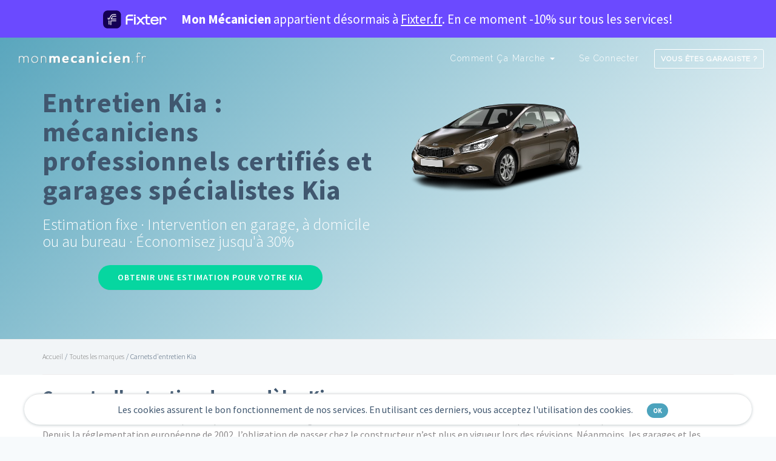

--- FILE ---
content_type: text/html; charset=utf-8
request_url: https://www.monmecanicien.fr/voitures/kia
body_size: 10297
content:
<!DOCTYPE html>
<html lang="fr">
  <head>

    <link rel="shortcut icon" type="image/x-icon" href="/assets/favicon-a285bfed191a3d226274bf9204ab8e2105905d48039780207f30f47e5db19754.ico" />

    <meta charset="utf-8" />
    <meta name="viewport" content="width=device-width, initial-scale=1">
    <meta http-equiv="X-UA-Compatible" content="IE=edge,chrome=1">
    <!-- //meta tags -->

    <title>Mécaniciens et garagistes spécialistesKia - MonMécanicien.fr</title>
    <meta name="description" content="Entretien et réparation automobile Kia: vidange, plaquettes de frein, révision, courroie de distribution.">
    <meta name="keywords" content="Mécanicien à domicile, Garagiste, garage, Réparation automobile, trouver un mécanicien, trouver un garage, Garagiste Paris, Garagiste Lyon, garagiste, mécanicien, entretien">

    <!-- Schema.org markup -->
    <meta itemprop="name" content="Mécaniciens et garagistes spécialistesKia - MonMécanicien.fr">
    <meta itemprop="description" content="Entretien et réparation automobile Kia: vidange, plaquettes de frein, révision, courroie de distribution.">
    <meta itemprop="image" content="https://www.monmecanicien.fr/assets/fb-background-81a6c19fb0fe15300e478f6958a9c9b0b98350f7353f52426a1a4b1b37637a90.png">

    <!-- Canonical -->
    <link rel="canonical" href="https://www.monmecanicien.fr/voitures/kia" />

    <!-- Twitter Card data -->
    <meta name="twitter:card" content="summary_large_image">
    <meta name="twitter:site" content="@mon_mecanicien">
    <meta name="twitter:title" content="Mécaniciens et garagistes spécialistesKia - MonMécanicien.fr">
    <meta name="twitter:description" content="Entretien et réparation automobile Kia: vidange, plaquettes de frein, révision, courroie de distribution.">
    <meta name="twitter:creator" content="@votrecomptetwitter">
    <meta name="twitter:image:src" content="https://www.monmecanicien.fr/assets/fb-background-81a6c19fb0fe15300e478f6958a9c9b0b98350f7353f52426a1a4b1b37637a90.png">

    <!-- Open Graph data -->
    <meta property="og:title" content="Mécaniciens et garagistes spécialistesKia - MonMécanicien.fr" />
    <meta property="og:type" content="event" />
    <meta property="og:url" content="https://www.monmecanicien.fr/voitures/kia" />
    <meta property="og:image" content="https://www.monmecanicien.fr/assets/fb-background-81a6c19fb0fe15300e478f6958a9c9b0b98350f7353f52426a1a4b1b37637a90.png" />
    <meta property="og:description" content="Entretien et réparation automobile Kia: vidange, plaquettes de frein, révision, courroie de distribution." />
    <meta property="og:site_name" content="Mécaniciens et garagistes spécialistesKia - MonMécanicien.fr" />

    <!-- Link to Google + page -->
    <link rel="publisher" href="https://plus.google.com/117525841266263702086" />

    <!-- //meta tags end -->

    <link rel="stylesheet" media="all" href="/assets/application-be8db6e98f71404860c6f59d29ed0b40b67f337f5af7ee0613b04b578103b019.css" />

    <meta name="csrf-param" content="authenticity_token" />
<meta name="csrf-token" content="YwpVZdP3sqTRY/TCTutttpJl7h9bYC3+N6YfgUYbd1cNq47u5lVCWg4XCLad7/A4EHzOKMPYY1dMmOPmrI6/YA==" />

    <script type="application/ld+json">
      {
        "@context":"http://schema.org",
        "@type":"Corporation",
        "description": "Estimation gratuite et Rendez-vous chez des Garagistes",
        "url":"https://www.monmecanicien.fr/",
        "sameAs":
        [
          "https://www.monmecanicien.fr/",
          "https://www.facebook.com/monmecanicien.fr",
          "https://twitter.com/mon_mecanicien",
          "https://www.societe.com/societe/monmecanicien-fr-813559531.html"
        ],
        "name":"Monmecanicien.fr",
        "legalName": "Monmecanicien.fr",
        "foundingDate": "2015-09-16",
        "areaServed":"France",
        "image": "https://www.monmecanicien.fr/assets/logo-white-7e3f05f0fb459a38760b5a14c1dfe8d71a7bd3062a658edac9d90168e37f452b.png",
        "logo": "https://www.monmecanicien.fr/assets/logo-white-7e3f05f0fb459a38760b5a14c1dfe8d71a7bd3062a658edac9d90168e37f452b.png",
        "address":
        {
          "@type": "PostalAddress",
          "addressLocality": "Valence-en-Brie",
          "postalCode": "77830",
          "streetAddress": "3 Rue des Flamboyants"
        },
        "contactPoint":
        {
          "@type" : "ContactPoint",
          "email" : "contact@monmecanicien.fr",
          "contactType" : "customer service",
          "areaServed" : "France",
          "url": "https://www.monmecanicien.fr"
        },
        "aggregateRating":
        {
          "@type": "AggregateRating",
          "ratingValue": "4.75",
          "bestRating": "5",
          "reviewCount": "737"
        }
      }
    </script>
  </head>

  <body>

      <div class="banner-top">
  <div class="container">
    <div class="row">
      <div class="fixter-banner">
        <div class="fixter-logo">
          <img src="https://res.cloudinary.com/fxtr/image/upload/v1687266863/landing/logo/logo-dark-text-light-horizontal_mucglg.svg" alt="Fixter.fr" >
        </div>
        <div class="fixter-info">
          <strong>Mon Mécanicien</strong> appartient désormais à <a href="https://www.fixter.fr?utm_medium=partner&amp;partner=monmecanicien&amp;utm_source=monmecanicien&amp;campaignId=7dccd879-a76a-4c7f-ba08-dafde7e6a332">Fixter.fr</a>. En ce moment -10% sur tous les services!
        </div>
      </div>
    </div>
  </div>
</div>

<nav class="navbar navbar-default navbar-wagon-general " role="navigation">
  <div class="container-fluid">
    <!-- Brand and toggle get grouped for better mobile display -->
    <div class="navbar-header">
      <button type="button" class="navbar-toggle collapsed" data-toggle="collapse" data-target="#bs-example-navbar-collapse-1">
        <span class="sr-only">Toggle navigation</span>
        <span class="icon-bar"></span>
        <span class="icon-bar"></span>
        <span class="icon-bar"></span>
      </button>
      <a class="navbar-brand" href="/">
        <img alt="MonMécanicien.fr - L&#39;entretien automobile transparent" src="/assets/logo-white-7e3f05f0fb459a38760b5a14c1dfe8d71a7bd3062a658edac9d90168e37f452b.png" />
      </a>
    </div>

    <!-- Collect the nav links, forms, and other content for toggling -->
    <div class="collapse navbar-collapse" id="bs-example-navbar-collapse-1">
      <ul class="nav navbar-nav navbar-right">
          <li>
            <li>
            </li>
            <li class="dropdown dropdown-toggle">
              <a class="dropdown-toggle" data-toggle="dropdown" role="button" aria-expanded="false" href="#">
                Comment ça marche <span class="caret"></span>
</a>              <ul class="dropdown-menu" role="menu">
                <li>
                  <a href="/comment-ca-marche/global">
                    Solution simple
</a>                </li>
                <li>
                  <a href="/comment-ca-marche/mecaniciens-qualifies">
                    Mécaniciens qualifiés
</a>                </li>
                <li>
                  <a href="/comment-ca-marche/prix-transparent">
                    Prix transparent
</a>                </li>
                <li>
                  <a href="/comment-ca-marche/pieces-detachees-origine-premium">
                    Pièces détachées premium
</a>                </li>
                <li>
                  <a href="/comment-ca-marche/garantie-constructeur-preservee">
                    Garantie préservée
</a>                </li>
                <li>
                <a href="/services-automobile">
                  Nos services
</a>              </li>
              </ul>
            </li>
          </li>
          <li>
            <a href="/users/sign_in">Se connecter</a>
          </li>
          <li>
            <a class="btn btn-primary" href="/mecanicien/connexion">Vous êtes garagiste ?</a>
          </li>
      </ul>
    </div><!-- /.navbar-collapse -->
  </div><!-- /.container-fluid -->
</nav>


    <div id="flash_messages">
</div>

        <div class="cookies-eu js-cookies-eu" >
      <span class="cookies-eu-content-holder">Les cookies assurent le bon fonctionnement de nos services. En utilisant ces derniers, vous acceptez l&#39;utilisation des cookies.</span>
      <span class="cookies-eu-button-holder">
      <button class="cookies-eu-ok js-cookies-eu-ok"> OK </button>
      </span>
    </div>


      <div class="banner banner-medium car-makes-banner">
    <div class="container">
      <div class="banner-content">
        <div class="row">
          <div class="col-xs-12 col-sm-7 text-left">
            <h1>Entretien Kia : mécaniciens professionnels certifiés et garages spécialistes Kia</h1>
            <h2>Estimation fixe · Intervention en garage, à domicile ou au bureau · Économisez jusqu'à 30%</h2>
            <div class="row">
              <div class="col-xs-12 col-sm-8 col-sm-offset-2">
                <a class="btn btn-info btn-full-width load-button" href="/pre-quote">
                  Obtenir une estimation pour votre Kia
</a>              </div>
            </div>
          </div>
          <div class="col-xs-12 col-sm-5" id="car-img">
            <img style="height:px" src="/assets/car-kia-1453cfd66a7d6ecf0b85b9f8b11091f540c44ca04d5adc0ef45be7329c9056cc.png" alt="Car kia" />
          </div>
        </div>
      </div>
    </div>
  </div>


    <div class="min-heighted">
      

<div class="container border-bottom-light">
  <div class="padding-bottom-xs" id="button-link-cities">
    <div class="row">
      <ul class="ul-path ul-path-list">
        <li class="a-hover"><a href="/">Accueil</a></li>
        <li><span>/</span></li>
        <li class="a-hover"><a href="/voitures">Toutes les marques</a></li>
        <li><span>/</span></li>
        <li>Carnets d'entretien Kia</li>
      </ul>
    </div>
  </div>
</div>

<div class="bg-white border-bottom-light">
  <div class="container">
    <div class="row padding-bottom-medium">
      <div id="car-makes-section">
        <div class="row padding-bottom-small">
          <h2>Carnets d'entretien des modèles Kia</h2>
          <p>Le carnet d'entretien a été établi par un spécialiste Kia et renseigne les révisions à effectuer sur votre voiture ainsi que les bonnes pratiques d'entretien automobile. Depuis la réglementation européenne de 2002, l’obligation de passer chez le constructeur n’est plus en vigueur lors des révisions. Néanmoins, les garages et les différents réseaux d’entretien sont tenus de respecter les exigences indiquées par le carnet d’entretien afin que la garantie constructeur soit assurée.</p>
          <p>Vous tenez à votre véhicule ? Vous voulez conserver votre Kia le plus longtemps possible et/ou dans un état mécaniquement optimal ?</p>
          <p>Grâce au carnet d’entretien, vous avez accès à toutes les informations relatives à votre voiture, aux précédentes révisions et/ou réparations. Chaque carnet dépend du modèle, sélectionnez le vôtre :</p>
        </div>
        <div class="row">
            <div class="col-xs-12 col-sm-3">
              <li class="a-hover">
                <a href="/voitures/kia/carens-ii">
                  <i class="fa fa-dot-circle-o"></i> Kia CARENS II
</a>              </li>
            </div>
            <div class="col-xs-12 col-sm-3">
              <li class="a-hover">
                <a href="/voitures/kia/carens-iii">
                  <i class="fa fa-dot-circle-o"></i> Kia CARENS III
</a>              </li>
            </div>
            <div class="col-xs-12 col-sm-3">
              <li class="a-hover">
                <a href="/voitures/kia/carnival-sedona-i">
                  <i class="fa fa-dot-circle-o"></i> Kia CARNIVAL/SEDONA I
</a>              </li>
            </div>
            <div class="col-xs-12 col-sm-3">
              <li class="a-hover">
                <a href="/voitures/kia/cee-d-i">
                  <i class="fa fa-dot-circle-o"></i> Kia CEE D I
</a>              </li>
            </div>
            <div class="col-xs-12 col-sm-3">
              <li class="a-hover">
                <a href="/voitures/kia/picanto-i">
                  <i class="fa fa-dot-circle-o"></i> Kia PICANTO I
</a>              </li>
            </div>
            <div class="col-xs-12 col-sm-3">
              <li class="a-hover">
                <a href="/voitures/kia/rio-ii">
                  <i class="fa fa-dot-circle-o"></i> Kia RIO II
</a>              </li>
            </div>
            <div class="col-xs-12 col-sm-3">
              <li class="a-hover">
                <a href="/voitures/kia/sorento-i">
                  <i class="fa fa-dot-circle-o"></i> Kia SORENTO I
</a>              </li>
            </div>
            <div class="col-xs-12 col-sm-3">
              <li class="a-hover">
                <a href="/voitures/kia/soul-i">
                  <i class="fa fa-dot-circle-o"></i> Kia SOUL I
</a>              </li>
            </div>
            <div class="col-xs-12 col-sm-3">
              <li class="a-hover">
                <a href="/voitures/kia/sportage-ii">
                  <i class="fa fa-dot-circle-o"></i> Kia SPORTAGE II
</a>              </li>
            </div>
            <div class="col-xs-12 col-sm-3">
              <li class="a-hover">
                <a href="/voitures/kia/carnival-sedona-ii">
                  <i class="fa fa-dot-circle-o"></i> Kia CARNIVAL/SEDONA II
</a>              </li>
            </div>
            <div class="col-xs-12 col-sm-3">
              <li class="a-hover">
                <a href="/voitures/kia/sportage-i">
                  <i class="fa fa-dot-circle-o"></i> Kia SPORTAGE I
</a>              </li>
            </div>
        </div>
      </div>
    </div>
  </div>
</div>

<div class="border-bottom-light">
  <div class="container">
    <div class="row text-center padding-top">
      <h2>Combien coûtent nos différents services sur votre Kia ?</h2>
      <p>MonMécanicien se charge de trouver le garage proche de chez vous, spécialiste Kia, et de vous proposer une prestation à un prix compétitif.</p>
      <p>Le prix de la réparation dépend du modèle, de la motorisation de votre Kia et de votre localisation. Voici des estimations pour une sélection de réparations sur une Kia.</p>
      <div class="padding-top-small">
        <div class="full-width">
          <div class="table-responsive table-service-comparaison-price">
  <table class="table table-striped table-bordered text-center">
    <tbody>
      <tr>
        <th>Véhicule</th>
        <th>Services</th>
        <th>Prix concession<br><i>(en moyenne)</i></th>
        <th class="bg-blue">Prix MonMécanicien</th>
        <th>Vous économisez...<br><i>(en moyenne)</i></th>
      </tr>
        <tr>
          <td class="text-left">
            Kia Carnival <span>(2.9 Diesel - 2005)</span>
          </td>
          <td class="text-left a-hover">
            <ul>
                <li><a href="/services-automobile/electricite/remplacement-de-demarreur">Remplacement démarreur</a></li>
            </ul>
          </td>
          <td>598,26€</td>
          <td class="bg-blue">439,90€</td>
          <td class="font-green">36%</td>
        </tr>
        <tr>
          <td class="text-left">
            Kia Carnival <span>(2.9 Diesel - 2005)</span>
          </td>
          <td class="text-left a-hover">
            <ul>
                <li><a href="/services-automobile/electricite/remplacement-de-demarreur">Remplacement démarreur</a></li>
            </ul>
          </td>
          <td>424,40€</td>
          <td class="bg-blue">345,04€</td>
          <td class="font-green">23%</td>
        </tr>
        <tr>
          <td class="text-left">
            Kia Carnival <span>(2.9 Diesel - 2005)</span>
          </td>
          <td class="text-left a-hover">
            <ul>
                <li><a href="/services-automobile/electricite/remplacement-de-demarreur">Remplacement démarreur</a></li>
            </ul>
          </td>
          <td>443,55€</td>
          <td class="bg-blue">357,70€</td>
          <td class="font-green">24%</td>
        </tr>
        <tr>
          <td class="text-left">
            Kia Picanto <span>(1.2 Essence - 2011)</span>
          </td>
          <td class="text-left a-hover">
            <ul>
                <li><a href="/services-automobile/vidange/vidange-complete">Révision - Vidange complète</a></li>
            </ul>
          </td>
          <td>381,94€</td>
          <td class="bg-blue">280,84€</td>
          <td class="font-green">36%</td>
        </tr>
        <tr>
          <td class="text-left">
            Kia Sportage <span>(2.0 - 2006)</span>
          </td>
          <td class="text-left a-hover">
            <ul>
                <li><a href="/services-automobile/distribution/changement-courroie-de-distribution-pompe-a-eau">Remplacement kit de distribution</a></li>
            </ul>
          </td>
          <td>766,83€</td>
          <td class="bg-blue">559,73€</td>
          <td class="font-green">37%</td>
        </tr>
        <tr>
          <td class="text-left">
            Kia CEE D I <span>(CEE-D I 1.4 100Ch)</span>
          </td>
          <td class="text-left a-hover">
            <a href="/services-automobile/freinage/disques-et-plaquettes-avant">Remplacement disques et plaquettes avant</a>
          </td>
          <td>275,38€</td>
          <td class="bg-blue"><strong>220,30€</strong></td>
          <td class="font-green">25%</td>
        </tr>
        <tr>
          <td class="text-left">
            Kia CEE D I <span>(CEE-D I 1.4 100Ch)</span>
          </td>
          <td class="text-left a-hover">
            <a href="/services-automobile/freinage/disques-et-plaquettes-arriere">Remplacement disques et plaquettes arrière</a>
          </td>
          <td>372,35€</td>
          <td class="bg-blue"><strong>290,90€</strong></td>
          <td class="font-green">28%</td>
        </tr>
        <tr>
          <td class="text-left">
            Kia CEE D I <span>(CEE-D I 1.4 100Ch)</span>
          </td>
          <td class="text-left a-hover">
            <a href="/services-automobile/vidange/vidange-complete">Révision - Vidange complète</a>
          </td>
          <td>240,93€</td>
          <td class="bg-blue"><strong>182,52€</strong></td>
          <td class="font-green">32%</td>
        </tr>
        <tr>
          <td class="text-left">
            Kia RIO II <span>(RIO II 1.4i 95 16V)</span>
          </td>
          <td class="text-left a-hover">
            <a href="/services-automobile/freinage/disques-et-plaquettes-avant">Remplacement disques et plaquettes avant</a>
          </td>
          <td>494,39€</td>
          <td class="bg-blue"><strong>371,72€</strong></td>
          <td class="font-green">33%</td>
        </tr>
        <tr>
          <td class="text-left">
            Kia RIO II <span>(RIO II 1.4i 95 16V)</span>
          </td>
          <td class="text-left a-hover">
            <a href="/services-automobile/freinage/disques-et-plaquettes-arriere">Remplacement disques et plaquettes arrière</a>
          </td>
          <td>366,74€</td>
          <td class="bg-blue"><strong>271,66€</strong></td>
          <td class="font-green">35%</td>
        </tr>
        <tr>
          <td class="text-left">
            Kia RIO II <span>(RIO II 1.4i 95 16V)</span>
          </td>
          <td class="text-left a-hover">
            <a href="/services-automobile/vidange/vidange-complete">Révision - Vidange complète</a>
          </td>
          <td>262,36€</td>
          <td class="bg-blue"><strong>191,50€</strong></td>
          <td class="font-green">37%</td>
        </tr>
        <tr>
          <td class="text-left">
            Kia RIO II <span>(RIO II 1.4i 95 16V)</span>
          </td>
          <td class="text-left a-hover">
            <a href="/services-automobile/thermique/remplacement-radiateur-refroidissement">Remplacement de radiateur de refroidissement</a>
          </td>
          <td>407,17€</td>
          <td class="bg-blue"><strong>318,10€</strong></td>
          <td class="font-green">28%</td>
        </tr>
        <tr>
          <td class="text-left">
            Kia SORENTO I <span>(Sorento 2.2 CRDI)</span>
          </td>
          <td class="text-left a-hover">
            <a href="/services-automobile/freinage/disques-et-plaquettes-avant">Remplacement disques et plaquettes avant</a>
          </td>
          <td>519,08€</td>
          <td class="bg-blue"><strong>387,37€</strong></td>
          <td class="font-green">34%</td>
        </tr>
        <tr>
          <td class="text-left">
            Kia SORENTO I <span>(Sorento 2.2 CRDI)</span>
          </td>
          <td class="text-left a-hover">
            <a href="/services-automobile/freinage/disques-et-plaquettes-arriere">Remplacement disques et plaquettes arrière</a>
          </td>
          <td>507,06€</td>
          <td class="bg-blue"><strong>384,14€</strong></td>
          <td class="font-green">32%</td>
        </tr>
        <tr>
          <td class="text-left">
            Kia SORENTO I <span>(Sorento 2.2 CRDI)</span>
          </td>
          <td class="text-left a-hover">
            <a href="/services-automobile/vidange/vidange-complete">Révision - Vidange complète</a>
          </td>
          <td>316,30€</td>
          <td class="bg-blue"><strong>241,45€</strong></td>
          <td class="font-green">31%</td>
        </tr>
        <tr>
          <td class="text-left">
            Kia SORENTO I <span>(Sorento 2.2 CRDI)</span>
          </td>
          <td class="text-left a-hover">
            <a href="/services-automobile/electricite/remplacement-de-batterie">Remplacement de batterie</a>
          </td>
          <td>241,12€</td>
          <td class="bg-blue"><strong>194,45€</strong></td>
          <td class="font-green">24%</td>
        </tr>
        <tr>
          <td class="text-left">
            Kia SOUL I <span>(Soul GDi 132Ch)</span>
          </td>
          <td class="text-left a-hover">
            <a href="/services-automobile/freinage/disques-et-plaquettes-avant">Remplacement disques et plaquettes avant</a>
          </td>
          <td>430,92€</td>
          <td class="bg-blue"><strong>336,66€</strong></td>
          <td class="font-green">28%</td>
        </tr>
        <tr>
          <td class="text-left">
            Kia SOUL I <span>(Soul GDi 132Ch)</span>
          </td>
          <td class="text-left a-hover">
            <a href="/services-automobile/freinage/disques-et-plaquettes-arriere">Remplacement disques et plaquettes arrière</a>
          </td>
          <td>354,97€</td>
          <td class="bg-blue"><strong>275,17€</strong></td>
          <td class="font-green">29%</td>
        </tr>
        <tr>
          <td class="text-left">
            Kia SOUL I <span>(Soul GDi 132Ch)</span>
          </td>
          <td class="text-left a-hover">
            <a href="/services-automobile/vidange/vidange-complete">Révision - Vidange complète</a>
          </td>
          <td>318,39€</td>
          <td class="bg-blue"><strong>232,40€</strong></td>
          <td class="font-green">37%</td>
        </tr>
    </tbody>
  </table>
</div>
        </div>
      </div>
      <div class="padding-top padding-bottom-medium">
        <a class="btn btn-info" href="/pre-quote">Obtenir une estimation pour votre Kia</a>
      </div>
    </div>
  </div>
</div>

<div class="bg-white">
  <div class="container">
    <div class="row padding-top-medium padding-bottom-medium">
      <div class="col-xs-12 col-sm-4">
        <h2>Entretien Kia et interventions professionnelles</h2>
      </div>
      <div class="col-xs-12 col-sm-8 text-justify">
        <p>Vous cherchez un garage spécialiste Kia et vous souhaitez réaliser une <a href="https://www.monmecanicien.fr/services-automobile/vidange"><strong>révision-vidange</strong></a>, un <a href="https://www.monmecanicien.fr/services-automobile/distribution"><strong>remplacement du kit de distribution</strong></a>, du <a href="https://www.monmecanicien.fr/services-automobile/embrayage/remplacement-kit-embrayage"><strong>kit d’embrayage</strong></a> ou l’un de nos 34 autres services sur votre Kia ? Votre carnet d'entretien et les préconisations constructeurs à suivre vous seront nécessaires afin de conserver la garantie de votre véhicule. Des révisions et réparations régulières de votre voiture sont aussi d’une importance capitale pour votre assurance automobile, en cas d’accident, et pour les acheteurs potentiels dans le cadre d’une vente.</p>

        <p>Sur MonMécanicien, nous vous proposons une <strong>estimation du prix</strong> de la réparation conforme aux préconisations constructeurs Kia. Après avoir pris rendez-vous, votre véhicule Kia sera pris en charge par le garage et par un mécanicien compétent ou un spécialiste Kia. Il s’occupera de votre véhicule grâce à son expertise et son professionnalisme en utilisant des pièces de rechange <strong>certifiées par Kia</strong>.</p>

        <p>Ne perdez plus votre temps et votre argent ! <a href="/">MonMécanicien</a> vous garantit un service de qualité et une économie jusqu’à 30% !</p>
      </div>
    </div>
  </div>
</div>

<div class="container">
  <div class="row padding-bottom-medium padding-top">
    <div class="col-xs-12 col-md-6">
      <h3>Services populaires</h3>
      <p>Retrouvez et sélectionnez tous les services les plus demandés pour votre Kia :</p>
      <ul>
          <li class="a-hover padding-top-small">
            <a href="/services-automobile/diagnostic/diagnostic-automobile">
              <i class="fa fa-chevron-circle-right"></i>
              Diagnostic - Recherche de panne sur Kia
</a>          </li>
          <li class="a-hover padding-top-small">
            <a href="/services-automobile/electricite/remplacement-de-demarreur">
              <i class="fa fa-chevron-circle-right"></i>
              Remplacement démarreur sur Kia
</a>          </li>
          <li class="a-hover padding-top-small">
            <a href="/services-automobile/vidange/revision-vidange-standard">
              <i class="fa fa-chevron-circle-right"></i>
              Révision - Vidange standard sur Kia
</a>          </li>
          <li class="a-hover padding-top-small">
            <a href="/services-automobile/freinage/plaquettes-avant">
              <i class="fa fa-chevron-circle-right"></i>
              Remplacement plaquettes avant sur Kia
</a>          </li>
          <li class="a-hover padding-top-small">
            <a href="/services-automobile/freinage/disques-et-plaquettes-avant">
              <i class="fa fa-chevron-circle-right"></i>
              Remplacement disques et plaquettes avant sur Kia
</a>          </li>
          <li class="a-hover padding-top-small">
            <a href="/services-automobile/freinage/plaquettes-arriere">
              <i class="fa fa-chevron-circle-right"></i>
              Remplacement plaquettes arrière sur Kia
</a>          </li>
          <li class="a-hover padding-top-small">
            <a href="/services-automobile/freinage/disques-et-plaquettes-arriere">
              <i class="fa fa-chevron-circle-right"></i>
              Remplacement disques et plaquettes arrière sur Kia
</a>          </li>
          <li class="a-hover padding-top-small">
            <a href="/services-automobile/freinage/remplacement-kit-de-frein-arriere">
              <i class="fa fa-chevron-circle-right"></i>
              Remplacement kit de frein arrière sur Kia
</a>          </li>
          <li class="a-hover padding-top-small">
            <a href="/services-automobile/vidange/vidange-complete">
              <i class="fa fa-chevron-circle-right"></i>
              Révision - Vidange complète sur Kia
</a>          </li>
          <li class="a-hover padding-top-small">
            <a href="/services-automobile/electricite/remplacement-alternateur">
              <i class="fa fa-chevron-circle-right"></i>
              Remplacement alternateur sur Kia
</a>          </li>
          <li class="a-hover padding-top-small">
            <a href="/services-automobile/electricite/remplacement-des-bougies-pre-chauffage-allumage">
              <i class="fa fa-chevron-circle-right"></i>
              Remplacement bougies sur Kia
</a>          </li>
          <li class="a-hover padding-top-small">
            <a href="/services-automobile/distribution/changement-courroie-de-distribution-pompe-a-eau">
              <i class="fa fa-chevron-circle-right"></i>
              Remplacement kit de distribution sur Kia
</a>          </li>
          <li class="a-hover padding-top-small">
            <a href="/services-automobile/embrayage/kit-embrayage-volant-moteur">
              <i class="fa fa-chevron-circle-right"></i>
              Remplacement kit d&#39;embrayage et volant moteur sur Kia
</a>          </li>
          <li class="a-hover padding-top-small">
            <a href="/services-automobile/embrayage/remplacement-kit-embrayage">
              <i class="fa fa-chevron-circle-right"></i>
              Remplacement du kit d&#39;embrayage sur Kia
</a>          </li>
          <li class="a-hover padding-top-small">
            <a href="/services-automobile/thermique/remplacement-radiateur-refroidissement">
              <i class="fa fa-chevron-circle-right"></i>
              Remplacement de radiateur de refroidissement sur Kia
</a>          </li>
          <li class="a-hover padding-top-small">
            <a href="/services-automobile/motorisation/vanne-egr">
              <i class="fa fa-chevron-circle-right"></i>
              Remplacement vanne EGR sur Kia
</a>          </li>
          <li class="a-hover padding-top-small">
            <a href="/services-automobile/electricite/remplacement-de-batterie">
              <i class="fa fa-chevron-circle-right"></i>
              Remplacement de batterie sur Kia
</a>          </li>
          <li class="a-hover padding-top-small">
            <a href="/services-automobile/freinage/liquide-frein">
              <i class="fa fa-chevron-circle-right"></i>
              Purge du liquide de frein sur Kia
</a>          </li>
          <li class="a-hover padding-top-small">
            <a href="/services-automobile/diagnostic/inspection-avant-achat">
              <i class="fa fa-chevron-circle-right"></i>
              Inspection avant achat sur Kia
</a>          </li>
          <li class="a-hover padding-top-small">
            <a href="/services-automobile/entrainement-et-accessoires/poulie-damper">
              <i class="fa fa-chevron-circle-right"></i>
              Remplacement poulie damper sur Kia
</a>          </li>
          <li class="a-hover padding-top-small">
            <a href="/services-automobile/entrainement-et-accessoires/remplacement-courroie-accessoire">
              <i class="fa fa-chevron-circle-right"></i>
              Remplacement de la courroie d&#39;accessoire sur Kia
</a>          </li>
          <li class="a-hover padding-top-small">
            <a href="/services-automobile/pare-brise/balais-essuie-glace-arri%C3%A8re">
              <i class="fa fa-chevron-circle-right"></i>
              Remplacement balais d&#39;essuie-glace arrière sur Kia
</a>          </li>
          <li class="a-hover padding-top-small">
            <a href="/services-automobile/pare-brise/balais-essuie-glace-avant">
              <i class="fa fa-chevron-circle-right"></i>
              Remplacement balais d’essuie-glace avant sur Kia
</a>          </li>
          <li class="a-hover padding-top-small">
            <a href="/services-automobile/suspension/remplacement-rotule-axiale-avant-droit">
              <i class="fa fa-chevron-circle-right"></i>
              Remplacement rotule axiale avant-droit sur Kia
</a>          </li>
          <li class="a-hover padding-top-small">
            <a href="/services-automobile/suspension/remplacement-rotule-axiale-avant-gauche">
              <i class="fa fa-chevron-circle-right"></i>
              Remplacement rotule axiale avant-gauche sur Kia
</a>          </li>
          <li class="a-hover padding-top-small">
            <a href="/services-automobile/suspension/remplacement-rotule-de-suspension-avant-droit">
              <i class="fa fa-chevron-circle-right"></i>
              Remplacement rotule de suspension avant-droit sur Kia
</a>          </li>
          <li class="a-hover padding-top-small">
            <a href="/services-automobile/suspension/remplacement-rotule-de-suspension-avant-gauche">
              <i class="fa fa-chevron-circle-right"></i>
              Remplacement rotule de suspension avant-gauche sur Kia
</a>          </li>
          <li class="a-hover padding-top-small">
            <a href="/services-automobile/suspension/remplacement-rotule-de-direction-avant-droit">
              <i class="fa fa-chevron-circle-right"></i>
              Remplacement rotule de direction avant-droit sur Kia
</a>          </li>
          <li class="a-hover padding-top-small">
            <a href="/services-automobile/suspension/remplacement-rotule-de-direction-avant-gauche">
              <i class="fa fa-chevron-circle-right"></i>
              Remplacement rotule de direction avant-gauche sur Kia
</a>          </li>
          <li class="a-hover padding-top-small">
            <a href="/services-automobile/suspension/amortisseurs-arriere">
              <i class="fa fa-chevron-circle-right"></i>
              Remplacement amortisseurs arrière sur Kia
</a>          </li>
          <li class="a-hover padding-top-small">
            <a href="/services-automobile/suspension/amortisseurs-avant">
              <i class="fa fa-chevron-circle-right"></i>
              Remplacement amortisseurs avant sur Kia
</a>          </li>
          <li class="a-hover padding-top-small">
            <a href="/services-automobile/diagnostic/pre-controle-technique">
              <i class="fa fa-chevron-circle-right"></i>
              Pré-contrôle technique sur Kia
</a>          </li>
          <li class="a-hover padding-top-small">
            <a href="/services-automobile/entrainement-et-accessoires/remplacement-kit-de-courroie-accessoire">
              <i class="fa fa-chevron-circle-right"></i>
              Remplacement du kit de courroie d&#39;accessoire sur Kia
</a>          </li>
          <li class="a-hover padding-top-small">
            <a href="/services-automobile/parallelisme/parallelisme">
              <i class="fa fa-chevron-circle-right"></i>
              Parallélisme  sur Kia
</a>          </li>
        <li class="a-hover padding-top-small">
          <a href="/services-automobile">
            Voir tous les services
</a>        </li>
      </ul>
    </div>
    <div class="col-xs-12 col-md-6">
      <h3>Dans quelle ville faire réparer son véhicule Kia ?</h3>
      <p>Profitez des meilleurs garagistes/mécaniciens de votre ville pour réparer votre voiture :</p>
      <ul>
          <li class="a-hover padding-top-small">
            <a href="/localites/ile-de-france/val-d-oise/garage-reparation-automobile-argenteuil">
              <i class="fa fa-chevron-circle-right"></i>
              Réparation Kia à Argenteuil
</a>          </li>
          <li class="a-hover padding-top-small">
            <a href="/localites/nord-pas-de-calais/pas-de-calais/garage-reparation-automobile-arras">
              <i class="fa fa-chevron-circle-right"></i>
              Réparation Kia à Arras
</a>          </li>
          <li class="a-hover padding-top-small">
            <a href="/localites/nord-pas-de-calais/pas-de-calais/garage-reparation-automobile-bethune">
              <i class="fa fa-chevron-circle-right"></i>
              Réparation Kia à Béthune
</a>          </li>
          <li class="a-hover padding-top-small">
            <a href="/localites/ile-de-france/val-de-marne/garage-reparation-automobile-champigny-sur-marne">
              <i class="fa fa-chevron-circle-right"></i>
              Réparation Kia à Champigny-sur-Marne
</a>          </li>
          <li class="a-hover padding-top-small">
            <a href="/localites/ile-de-france/seine-et-marne/garage-reparation-automobile-champs-sur-marne">
              <i class="fa fa-chevron-circle-right"></i>
              Réparation Kia à Champs-sur-Marne
</a>          </li>
          <li class="a-hover padding-top-small">
            <a href="/localites/ile-de-france/seine-et-marne/garage-reparation-automobile-chelles">
              <i class="fa fa-chevron-circle-right"></i>
              Réparation Kia à Chelles
</a>          </li>
          <li class="a-hover padding-top-small">
            <a href="/localites/ile-de-france/val-de-marne/garage-reparation-automobile-creteil">
              <i class="fa fa-chevron-circle-right"></i>
              Réparation Kia à Créteil
</a>          </li>
          <li class="a-hover padding-top-small">
            <a href="/localites/ile-de-france/val-d-oise/garage-reparation-automobile-enghien-les-bains">
              <i class="fa fa-chevron-circle-right"></i>
              Réparation Kia à Enghien-les-Bains
</a>          </li>
          <li class="a-hover padding-top-small">
            <a href="/localites/ile-de-france/seine-et-marne/garage-reparation-automobile-fontainebleau">
              <i class="fa fa-chevron-circle-right"></i>
              Réparation Kia à Fontainebleau
</a>          </li>
          <li class="a-hover padding-top-small">
            <a href="/localites/rhone-alpes/ardeche/garage-reparation-automobile-guilherand-granges">
              <i class="fa fa-chevron-circle-right"></i>
              Réparation Kia à Guilherand-Granges
</a>          </li>
          <li class="a-hover padding-top-small">
            <a href="/localites/nord-pas-de-calais/nord/garage-reparation-automobile-hazebrouck">
              <i class="fa fa-chevron-circle-right"></i>
              Réparation Kia à Hazebrouck
</a>          </li>
          <li class="a-hover padding-top-small">
            <a href="/localites/nord-pas-de-calais/pas-de-calais/garage-reparation-automobile-lens">
              <i class="fa fa-chevron-circle-right"></i>
              Réparation Kia à Lens
</a>          </li>
          <li class="a-hover padding-top-small">
            <a href="/localites/rhone-alpes/rhone/garage-reparation-automobile-lyon">
              <i class="fa fa-chevron-circle-right"></i>
              Réparation Kia à Lyon
</a>          </li>
          <li class="a-hover padding-top-small">
            <a href="/localites/ile-de-france/seine-et-marne/garage-reparation-automobile-melun">
              <i class="fa fa-chevron-circle-right"></i>
              Réparation Kia à Melun
</a>          </li>
          <li class="a-hover padding-top-small">
            <a href="/localites/ile-de-france/seine-et-marne/garage-reparation-automobile-montereau-fault-yonne">
              <i class="fa fa-chevron-circle-right"></i>
              Réparation Kia à Montereau-Fault-Yonne
</a>          </li>
          <li class="a-hover padding-top-small">
            <a href="/localites/ile-de-france/seine-saint-denis/garage-reparation-automobile-montreuil">
              <i class="fa fa-chevron-circle-right"></i>
              Réparation Kia à Montreuil
</a>          </li>
          <li class="a-hover padding-top-small">
            <a href="/localites/ile-de-france/seine-saint-denis/garage-reparation-automobile-noisy-le-grand">
              <i class="fa fa-chevron-circle-right"></i>
              Réparation Kia à Noisy-le-Grand
</a>          </li>
          <li class="a-hover padding-top-small">
            <a href="/localites/ile-de-france/paris/garage-reparation-automobile-paris-75001">
              <i class="fa fa-chevron-circle-right"></i>
              Réparation Kia à Paris 75001
</a>          </li>
          <li class="a-hover padding-top-small">
            <a href="/localites/rhone-alpes/drome/garage-reparation-automobile-romans-sur-isere">
              <i class="fa fa-chevron-circle-right"></i>
              Réparation Kia à Romans-sur-Isère
</a>          </li>
          <li class="a-hover padding-top-small">
            <a href="/localites/ile-de-france/seine-saint-denis/garage-reparation-automobile-saint-denis">
              <i class="fa fa-chevron-circle-right"></i>
              Réparation Kia à Saint-Denis
</a>          </li>
          <li class="a-hover padding-top-small">
            <a href="/localites/rhone-alpes/drome/garage-reparation-automobile-valence">
              <i class="fa fa-chevron-circle-right"></i>
              Réparation Kia à Valence
</a>          </li>
        <li class="a-hover padding-top-small">
          <a href="/localites">
            Voir toutes les villes
</a>        </li>
      </ul>
    </div>
  </div>
</div>

<div class="banner-footer" style="background-image: url(/assets/banner-footer-dd4bd9f7d122ce6b2869651c99d1d037a00d428d0a01e354ed1f275b4ccca7fd.jpg)">
  <h2>Obtenez une estimation immédiate et gratuite de notre partenaire Fixter</h2>
  <div class="padding-top-small">
    <a id="ga-faire-ma-demande-d’estimation" class="btn btn-info" href="https://www.fixter.fr/">
      Faire ma demande d'estimation
</a>  </div>
</div>


    </div>

    <footer class="footer-distributed ">
  <div class="row text-center padding-top padding-bottom-medium aggreagate-ratings-container border-bottom-grey margin-bottom-large">
    <div class="stars-reviews padding-bottom">
        <img src="/assets/star-fill-0e6706a468b7e687bb0cd8ebea1f06c845e0cb4387a60dffcad394d23094376b.png" alt="Star fill" />
        <img src="/assets/star-fill-0e6706a468b7e687bb0cd8ebea1f06c845e0cb4387a60dffcad394d23094376b.png" alt="Star fill" />
        <img src="/assets/star-fill-0e6706a468b7e687bb0cd8ebea1f06c845e0cb4387a60dffcad394d23094376b.png" alt="Star fill" />
        <img src="/assets/star-fill-0e6706a468b7e687bb0cd8ebea1f06c845e0cb4387a60dffcad394d23094376b.png" alt="Star fill" />
        <img src="/assets/star-fill-0e6706a468b7e687bb0cd8ebea1f06c845e0cb4387a60dffcad394d23094376b.png" alt="Star fill" />
    </div>
    <div itemprop="aggregateRating" itemscope="" itemtype="http://schema.org/AggregateRating">
      Sur un total de <span itemprop="ratingCount">737</span> avis, <span itemprop="itemreviewed">MonMécanicien</span> a obtenu la note de <span itemprop="ratingValue">4.75</span>/<span itemprop="bestRating">5</span> !
    </div>
  </div>

  <div class="row" style="padding-bottom: 36px;">
    <div class="col-xs-12 col-sm-2">
      <ul class="list-box">
        <li class="footer-title">MonMécanicien.fr</li>
        <li><p><a href="/users/sign_up">Inscription</a></p></li>
        <li><p><a href="/users/sign_in">Connexion</a></p></li>
        <li><p><a href="/faq">Aide - FAQ</a></p></li>
        <li><p><a href="/voitures">Marques</a></p></li>
        <li><p><a href="/services-automobile">Services</a></p></li>
        <li><p><a href="/localites">Villes</a></p></li>
      </ul>
    </div>
    <div class="col-xs-12 col-sm-2 padding-right">
      <ul class="list-box">
        <li class="footer-title">Trouver un garage</li>
        <li><p><a href="/localites">Trouver un garage</a></p></li>
        <li><p><a href="/localites">Trouver un mécanicien</a></p></li>
        <li><p><a href="/localites/ile-de-france">Trouver un garage en Ile-de-France</a></p></li>
        <li><p><a href="/localites/ile-de-france/paris">Trouver un garage à Paris</a></p></li>
        <li><p><a href="/localites/provence-alpes-cote-d-azur/bouches-du-rhone/garage-reparation-automobile-marseille">Trouver un garage à Marseille</a></p></li>
      </ul>
    </div>
    <div class="col-xs-12 col-sm-2">
      <ul class="list-box">
        <li class="footer-title">Légal</li>
        <li><p><a href="/legal/cgu">CGU</a></p></li>
        <li><p><a href="/legal/mentions_legales">Mentions légales</a></p></li>
        <li><p><a href="/legal/charte_de_confidentialite">Charte de confidentialité</a></p></li>
      </ul>
    </div>
    <div class="col-xs-12 col-sm-2">
      <ul class="list-box">
        <li class="footer-title">A propos</li>
        <li><p><a href="/a-propos/mission">Mission</a></p></li>
        <li><p><a href="/a-propos/equipe">Equipe</a></p></li>
        <li><p><a href="/a-propos/presse">Presse</a></p></li>
        <li><p><a href="/blog">Blog</a></p></li>
      </ul>
    </div>
    <div class="col-xs-12 col-sm-2">
      <ul class="list-box">
        <li class="footer-title">Accès garage</li>
        <li><p><a href="/candidatures/nouvelle">Rejoignez-nous</a></p></li>
        <li><p><a href="/mecanicien/connexion">Accès garage</a></p></li>
      </ul>
    </div>
    <div class="col-xs-12 col-sm-2">
      <ul class="list-inline" style="margin: 22px 0px 0px 0px;">
        <li><a target="_blank" class="footer-social-links" id="facebook-button" href="https://www.facebook.com/monmecanicien.fr">
            <i class="fa fa-facebook-square"></i>
</a>        </li>
        <li><a target="_blank" class="footer-social-links" id="twitter-button" href="https://twitter.com/mon_mecanicien">
            <i class="fa fa-twitter-square"></i>
</a>        </li>
        <li><a class="footer-social-links" id="contact-button" href="mailto:contact@monmecanicien.fr">
            <i class="fa fa-envelope-o"></i>
</a>        </li>
      </ul>
      <div class="padding-top-small opacity-light">
        <a href="https://mixpanel.com/f/partner" rel="nofollow" target="_blank">
          <img src="//cdn.mxpnl.com/site_media/images/partner/badge_light.png" alt="Mobile Analytics"/>
        </a>
      </div>
    </div>
  </div>
  <div class="line-separator col-xs-12 col-sm-4 col-sm-offset-4"></div>
  <div class="row text-center" id="row-sub-footer">
    <p>Réalisé à Paris avec <i class="fa fa-heart"></i> par les équipes de <a href="/">MonMécanicien.fr</a></p>
  </div>
</footer>




    <script src="https://maps.googleapis.com/maps/api/js?libraries=places&amp;key=AIzaSyDTJEChJ_cW0TadSjWnZMQELKrSOAImBBU"></script>

    <script src="/assets/application-47cd96eaa7a94c6b84e8741ae89bcba939264059514cc6dc2f286e5107f939d6.js"></script>

    <!-- start google analytics -->
    <script>
      (function(i,s,o,g,r,a,m){i['GoogleAnalyticsObject']=r;i[r]=i[r]||function(){
      (i[r].q=i[r].q||[]).push(arguments)},i[r].l=1*new Date();a=s.createElement(o),
      m=s.getElementsByTagName(o)[0];a.async=1;a.src=g;m.parentNode.insertBefore(a,m)
      })(window,document,'script','//www.google-analytics.com/analytics.js','ga');

      ga('create', 'UA-64587610-1', 'auto');
      ga('send', 'pageview');

      $('#habla_offline_submit_input').click(function() {
        ga('send', 'event', 'contact', 'formulaire', 'prise de contact formulaire');
      });
    </script>
    <!-- end google analytics -->

    <!-- Global site tag (gtag.js) - Google AdWords: 957842188 -->
    <script async src="https://www.googletagmanager.com/gtag/js?id=G-6B9BYFFTTR"></script>
    <script>
      window.dataLayer = window.dataLayer || [];
      function gtag(){dataLayer.push(arguments);}
      gtag('js', new Date());

      gtag('config', 'G-6B9BYFFTTR');
    </script>

    <!-- Facebook Pixel Code -->
      <script>
      !function(f,b,e,v,n,t,s)
      {if(f.fbq)return;n=f.fbq=function(){n.callMethod?
      n.callMethod.apply(n,arguments):n.queue.push(arguments)};
      if(!f._fbq)f._fbq=n;n.push=n;n.loaded=!0;n.version='2.0';
      n.queue=[];t=b.createElement(e);t.async=!0;
      t.src=v;s=b.getElementsByTagName(e)[0];
      s.parentNode.insertBefore(t,s)}(window,document,'script',
      'https://connect.facebook.net/en_US/fbevents.js');
       fbq('init', '1316957248430559');
      fbq('track', 'PageView');
      </script>
      <noscript>
       <img height="1" width="1"
      src="https://www.facebook.com/tr?id=1316957248430559&ev=PageView
      &noscript=1"/>
      </noscript>
    <!-- End Facebook Pixel Code -->

    <!-- start Mixpanel -->
    <script type="text/javascript">
      (function(f,b){if(!b.__SV){var a,e,i,g;window.mixpanel=b;b._i=[];b.init=function(a,e,d){function f(b,h){var a=h.split(".");2==a.length&&(b=b[a[0]],h=a[1]);b[h]=function(){b.push([h].concat(Array.prototype.slice.call(arguments,0)))}}var c=b;"undefined"!==typeof d?c=b[d]=[]:d="mixpanel";c.people=c.people||[];c.toString=function(b){var a="mixpanel";"mixpanel"!==d&&(a+="."+d);b||(a+=" (stub)");return a};c.people.toString=function(){return c.toString(1)+".people (stub)"};i="disable track track_pageview track_links track_forms register register_once alias unregister identify name_tag set_config people.set people.set_once people.increment people.append people.union people.track_charge people.clear_charges people.delete_user".split(" ");
      for(g=0;g<i.length;g++)f(c,i[g]);b._i.push([a,e,d])};b.__SV=1.2;a=f.createElement("script");a.type="text/javascript";a.async=!0;a.src="undefined"!==typeof MIXPANEL_CUSTOM_LIB_URL?MIXPANEL_CUSTOM_LIB_URL:"//cdn.mxpnl.com/libs/mixpanel-2-latest.min.js";e=f.getElementsByTagName("script")[0];e.parentNode.insertBefore(a,e)}})(document,window.mixpanel||[]);
      mixpanel.init('97b3e3006bf15255ee1f4cd4c2e67e0d');
    </script>
    <!-- end Mixpanel -->

    <!-- Start Visual Website Optimizer Asynchronous Code -->
    <script type='text/javascript'>
    var _vwo_code=(function(){
    var account_id=354866,
    settings_tolerance=2000,
    library_tolerance=2500,
    use_existing_jquery=false,
    /* DO NOT EDIT BELOW THIS LINE */
    f=false,d=document;return{use_existing_jquery:function(){return use_existing_jquery;},library_tolerance:function(){return library_tolerance;},finish:function(){if(!f){f=true;var a=d.getElementById('_vis_opt_path_hides');if(a)a.parentNode.removeChild(a);}},finished:function(){return f;},load:function(a){var b=d.createElement('script');b.src=a;b.type='text/javascript';b.innerText;b.onerror=function(){_vwo_code.finish();};d.getElementsByTagName('head')[0].appendChild(b);},init:function(){settings_timer=setTimeout('_vwo_code.finish()',settings_tolerance);var a=d.createElement('style'),b='body{opacity:0 !important;filter:alpha(opacity=0) !important;background:none !important;}',h=d.getElementsByTagName('head')[0];a.setAttribute('id','_vis_opt_path_hides');a.setAttribute('type','text/css');if(a.styleSheet)a.styleSheet.cssText=b;else a.appendChild(d.createTextNode(b));h.appendChild(a);this.load('//dev.visualwebsiteoptimizer.com/j.php?a='+account_id+'&u='+encodeURIComponent(d.URL)+'&r='+Math.random());return settings_timer;}};}());_vwo_settings_timer=_vwo_code.init();
    </script>
    <!-- End Visual Website Optimizer Asynchronous Code -->

    <!-- Hotjar Tracking Code for http://www.monmecanicien.fr -->
    <script>
      (function(h,o,t,j,a,r){
          h.hj=h.hj||function(){(h.hj.q=h.hj.q||[]).push(arguments)};
          h._hjSettings={hjid:197291,hjsv:5};
          a=o.getElementsByTagName('head')[0];
          r=o.createElement('script');r.async=1;
          r.src=t+h._hjSettings.hjid+j+h._hjSettings.hjsv;
          a.appendChild(r);
      })(window,document,'//static.hotjar.com/c/hotjar-','.js?sv=');
    </script>

    <!-- Google Tag Manager (noscript) -->
    <noscript><iframe src="https://www.googletagmanager.com/ns.html?id=GTM-NZGC8RL"
height="0" width="0" style="display:none;visibility:hidden"></iframe></noscript>
    <!-- End Google Tag Manager (noscript) -->

    
  <script>
    $('#facebook-button').click(function() {
      ga('send','event','facebook','clic','visite facebook');
    });
    $('#twitter-button').click(function() {
      ga('send','event','twitter','clic','visite twitter');
    });
    $('#contact-button').click(function() {
      ga('send','event','contact','clic','prise de contact email');
    });
  </script>


  </body>
</html>


--- FILE ---
content_type: text/css
request_url: https://www.monmecanicien.fr/assets/application-be8db6e98f71404860c6f59d29ed0b40b67f337f5af7ee0613b04b578103b019.css
body_size: 61875
content:
@import url("https://fonts.googleapis.com/css?family=Open+Sans:300,400,700|Lato:100,300,400,100italic|Raleway:300,400");@import url(https://fonts.googleapis.com/css?family=Source+Sans+Pro:300,400,600,700);@import url(https://fonts.googleapis.com/css?family=Gloria+Hallelujah);/*!
 * Bootstrap v3.3.7 (http://getbootstrap.com)
 * Copyright 2011-2016 Twitter, Inc.
 * Licensed under MIT (https://github.com/twbs/bootstrap/blob/master/LICENSE)
 *//*! normalize.css v3.0.3 | MIT License | github.com/necolas/normalize.css */html{font-family:sans-serif;-ms-text-size-adjust:100%;-webkit-text-size-adjust:100%}body{margin:0}article,aside,details,figcaption,figure,footer,header,hgroup,main,menu,nav,section,summary{display:block}audio,canvas,progress,video{display:inline-block;vertical-align:baseline}audio:not([controls]){display:none;height:0}[hidden],template{display:none}a{background-color:transparent}a:active,a:hover{outline:0}abbr[title]{border-bottom:1px dotted}b,strong{font-weight:bold}dfn{font-style:italic}h1{font-size:2em;margin:0.67em 0}mark{background:#ff0;color:#000}small{font-size:80%}sub,sup{font-size:75%;line-height:0;position:relative;vertical-align:baseline}sup{top:-0.5em}sub{bottom:-0.25em}img{border:0}svg:not(:root){overflow:hidden}figure{margin:1em 40px}hr{box-sizing:content-box;height:0}pre{overflow:auto}code,kbd,pre,samp{font-family:monospace, monospace;font-size:1em}button,input,optgroup,select,textarea{color:inherit;font:inherit;margin:0}button{overflow:visible}button,select{text-transform:none}button,html input[type="button"],input[type="reset"],input[type="submit"]{-webkit-appearance:button;cursor:pointer}button[disabled],html input[disabled]{cursor:default}button::-moz-focus-inner,input::-moz-focus-inner{border:0;padding:0}input{line-height:normal}input[type="checkbox"],input[type="radio"]{box-sizing:border-box;padding:0}input[type="number"]::-webkit-inner-spin-button,input[type="number"]::-webkit-outer-spin-button{height:auto}input[type="search"]{-webkit-appearance:textfield;box-sizing:content-box}input[type="search"]::-webkit-search-cancel-button,input[type="search"]::-webkit-search-decoration{-webkit-appearance:none}fieldset{border:1px solid #c0c0c0;margin:0 2px;padding:0.35em 0.625em 0.75em}legend{border:0;padding:0}textarea{overflow:auto}optgroup{font-weight:bold}table{border-collapse:collapse;border-spacing:0}td,th{padding:0}/*! Source: https://github.com/h5bp/html5-boilerplate/blob/master/src/css/main.css */@media print{*,*:before,*:after{background:transparent !important;color:#000 !important;box-shadow:none !important;text-shadow:none !important}a,a:visited{text-decoration:underline}a[href]:after{content:" (" attr(href) ")"}abbr[title]:after{content:" (" attr(title) ")"}a[href^="#"]:after,a[href^="javascript:"]:after{content:""}pre,blockquote{border:1px solid #999;page-break-inside:avoid}thead{display:table-header-group}tr,img{page-break-inside:avoid}img{max-width:100% !important}p,h2,h3{orphans:3;widows:3}h2,h3{page-break-after:avoid}.navbar{display:none}.btn>.caret,.dropup>.btn>.caret{border-top-color:#000 !important}.label{border:1px solid #000}.table{border-collapse:collapse !important}.table td,.table th{background-color:#fff !important}.table-bordered th,.table-bordered td{border:1px solid #ddd !important}}@font-face{font-family:'Glyphicons Halflings';src:url("/assets/bootstrap/glyphicons-halflings-regular-13634da87d9e23f8c3ed9108ce1724d183a39ad072e73e1b3d8cbf646d2d0407.eot");src:url("/assets/bootstrap/glyphicons-halflings-regular-13634da87d9e23f8c3ed9108ce1724d183a39ad072e73e1b3d8cbf646d2d0407.eot?#iefix") format("embedded-opentype"),url("/assets/bootstrap/glyphicons-halflings-regular-fe185d11a49676890d47bb783312a0cda5a44c4039214094e7957b4c040ef11c.woff2") format("woff2"),url("/assets/bootstrap/glyphicons-halflings-regular-a26394f7ede100ca118eff2eda08596275a9839b959c226e15439557a5a80742.woff") format("woff"),url("/assets/bootstrap/glyphicons-halflings-regular-e395044093757d82afcb138957d06a1ea9361bdcf0b442d06a18a8051af57456.ttf") format("truetype"),url("/assets/bootstrap/glyphicons-halflings-regular-42f60659d265c1a3c30f9fa42abcbb56bd4a53af4d83d316d6dd7a36903c43e5.svg#glyphicons_halflingsregular") format("svg")}.glyphicon{position:relative;top:1px;display:inline-block;font-family:'Glyphicons Halflings';font-style:normal;font-weight:normal;line-height:1;-webkit-font-smoothing:antialiased;-moz-osx-font-smoothing:grayscale}.glyphicon-asterisk:before{content:"\002a"}.glyphicon-plus:before{content:"\002b"}.glyphicon-euro:before,.glyphicon-eur:before{content:"\20ac"}.glyphicon-minus:before{content:"\2212"}.glyphicon-cloud:before{content:"\2601"}.glyphicon-envelope:before{content:"\2709"}.glyphicon-pencil:before{content:"\270f"}.glyphicon-glass:before{content:"\e001"}.glyphicon-music:before{content:"\e002"}.glyphicon-search:before{content:"\e003"}.glyphicon-heart:before{content:"\e005"}.glyphicon-star:before{content:"\e006"}.glyphicon-star-empty:before{content:"\e007"}.glyphicon-user:before{content:"\e008"}.glyphicon-film:before{content:"\e009"}.glyphicon-th-large:before{content:"\e010"}.glyphicon-th:before{content:"\e011"}.glyphicon-th-list:before{content:"\e012"}.glyphicon-ok:before{content:"\e013"}.glyphicon-remove:before{content:"\e014"}.glyphicon-zoom-in:before{content:"\e015"}.glyphicon-zoom-out:before{content:"\e016"}.glyphicon-off:before{content:"\e017"}.glyphicon-signal:before{content:"\e018"}.glyphicon-cog:before{content:"\e019"}.glyphicon-trash:before{content:"\e020"}.glyphicon-home:before{content:"\e021"}.glyphicon-file:before{content:"\e022"}.glyphicon-time:before{content:"\e023"}.glyphicon-road:before{content:"\e024"}.glyphicon-download-alt:before{content:"\e025"}.glyphicon-download:before{content:"\e026"}.glyphicon-upload:before{content:"\e027"}.glyphicon-inbox:before{content:"\e028"}.glyphicon-play-circle:before{content:"\e029"}.glyphicon-repeat:before{content:"\e030"}.glyphicon-refresh:before{content:"\e031"}.glyphicon-list-alt:before{content:"\e032"}.glyphicon-lock:before{content:"\e033"}.glyphicon-flag:before{content:"\e034"}.glyphicon-headphones:before{content:"\e035"}.glyphicon-volume-off:before{content:"\e036"}.glyphicon-volume-down:before{content:"\e037"}.glyphicon-volume-up:before{content:"\e038"}.glyphicon-qrcode:before{content:"\e039"}.glyphicon-barcode:before{content:"\e040"}.glyphicon-tag:before{content:"\e041"}.glyphicon-tags:before{content:"\e042"}.glyphicon-book:before{content:"\e043"}.glyphicon-bookmark:before{content:"\e044"}.glyphicon-print:before{content:"\e045"}.glyphicon-camera:before{content:"\e046"}.glyphicon-font:before{content:"\e047"}.glyphicon-bold:before{content:"\e048"}.glyphicon-italic:before{content:"\e049"}.glyphicon-text-height:before{content:"\e050"}.glyphicon-text-width:before{content:"\e051"}.glyphicon-align-left:before{content:"\e052"}.glyphicon-align-center:before{content:"\e053"}.glyphicon-align-right:before{content:"\e054"}.glyphicon-align-justify:before{content:"\e055"}.glyphicon-list:before{content:"\e056"}.glyphicon-indent-left:before{content:"\e057"}.glyphicon-indent-right:before{content:"\e058"}.glyphicon-facetime-video:before{content:"\e059"}.glyphicon-picture:before{content:"\e060"}.glyphicon-map-marker:before{content:"\e062"}.glyphicon-adjust:before{content:"\e063"}.glyphicon-tint:before{content:"\e064"}.glyphicon-edit:before{content:"\e065"}.glyphicon-share:before{content:"\e066"}.glyphicon-check:before{content:"\e067"}.glyphicon-move:before{content:"\e068"}.glyphicon-step-backward:before{content:"\e069"}.glyphicon-fast-backward:before{content:"\e070"}.glyphicon-backward:before{content:"\e071"}.glyphicon-play:before{content:"\e072"}.glyphicon-pause:before{content:"\e073"}.glyphicon-stop:before{content:"\e074"}.glyphicon-forward:before{content:"\e075"}.glyphicon-fast-forward:before{content:"\e076"}.glyphicon-step-forward:before{content:"\e077"}.glyphicon-eject:before{content:"\e078"}.glyphicon-chevron-left:before{content:"\e079"}.glyphicon-chevron-right:before{content:"\e080"}.glyphicon-plus-sign:before{content:"\e081"}.glyphicon-minus-sign:before{content:"\e082"}.glyphicon-remove-sign:before{content:"\e083"}.glyphicon-ok-sign:before{content:"\e084"}.glyphicon-question-sign:before{content:"\e085"}.glyphicon-info-sign:before{content:"\e086"}.glyphicon-screenshot:before{content:"\e087"}.glyphicon-remove-circle:before{content:"\e088"}.glyphicon-ok-circle:before{content:"\e089"}.glyphicon-ban-circle:before{content:"\e090"}.glyphicon-arrow-left:before{content:"\e091"}.glyphicon-arrow-right:before{content:"\e092"}.glyphicon-arrow-up:before{content:"\e093"}.glyphicon-arrow-down:before{content:"\e094"}.glyphicon-share-alt:before{content:"\e095"}.glyphicon-resize-full:before{content:"\e096"}.glyphicon-resize-small:before{content:"\e097"}.glyphicon-exclamation-sign:before{content:"\e101"}.glyphicon-gift:before{content:"\e102"}.glyphicon-leaf:before{content:"\e103"}.glyphicon-fire:before{content:"\e104"}.glyphicon-eye-open:before{content:"\e105"}.glyphicon-eye-close:before{content:"\e106"}.glyphicon-warning-sign:before{content:"\e107"}.glyphicon-plane:before{content:"\e108"}.glyphicon-calendar:before{content:"\e109"}.glyphicon-random:before{content:"\e110"}.glyphicon-comment:before{content:"\e111"}.glyphicon-magnet:before{content:"\e112"}.glyphicon-chevron-up:before{content:"\e113"}.glyphicon-chevron-down:before{content:"\e114"}.glyphicon-retweet:before{content:"\e115"}.glyphicon-shopping-cart:before{content:"\e116"}.glyphicon-folder-close:before{content:"\e117"}.glyphicon-folder-open:before{content:"\e118"}.glyphicon-resize-vertical:before{content:"\e119"}.glyphicon-resize-horizontal:before{content:"\e120"}.glyphicon-hdd:before{content:"\e121"}.glyphicon-bullhorn:before{content:"\e122"}.glyphicon-bell:before{content:"\e123"}.glyphicon-certificate:before{content:"\e124"}.glyphicon-thumbs-up:before{content:"\e125"}.glyphicon-thumbs-down:before{content:"\e126"}.glyphicon-hand-right:before{content:"\e127"}.glyphicon-hand-left:before{content:"\e128"}.glyphicon-hand-up:before{content:"\e129"}.glyphicon-hand-down:before{content:"\e130"}.glyphicon-circle-arrow-right:before{content:"\e131"}.glyphicon-circle-arrow-left:before{content:"\e132"}.glyphicon-circle-arrow-up:before{content:"\e133"}.glyphicon-circle-arrow-down:before{content:"\e134"}.glyphicon-globe:before{content:"\e135"}.glyphicon-wrench:before{content:"\e136"}.glyphicon-tasks:before{content:"\e137"}.glyphicon-filter:before{content:"\e138"}.glyphicon-briefcase:before{content:"\e139"}.glyphicon-fullscreen:before{content:"\e140"}.glyphicon-dashboard:before{content:"\e141"}.glyphicon-paperclip:before{content:"\e142"}.glyphicon-heart-empty:before{content:"\e143"}.glyphicon-link:before{content:"\e144"}.glyphicon-phone:before{content:"\e145"}.glyphicon-pushpin:before{content:"\e146"}.glyphicon-usd:before{content:"\e148"}.glyphicon-gbp:before{content:"\e149"}.glyphicon-sort:before{content:"\e150"}.glyphicon-sort-by-alphabet:before{content:"\e151"}.glyphicon-sort-by-alphabet-alt:before{content:"\e152"}.glyphicon-sort-by-order:before{content:"\e153"}.glyphicon-sort-by-order-alt:before{content:"\e154"}.glyphicon-sort-by-attributes:before{content:"\e155"}.glyphicon-sort-by-attributes-alt:before{content:"\e156"}.glyphicon-unchecked:before{content:"\e157"}.glyphicon-expand:before{content:"\e158"}.glyphicon-collapse-down:before{content:"\e159"}.glyphicon-collapse-up:before{content:"\e160"}.glyphicon-log-in:before{content:"\e161"}.glyphicon-flash:before{content:"\e162"}.glyphicon-log-out:before{content:"\e163"}.glyphicon-new-window:before{content:"\e164"}.glyphicon-record:before{content:"\e165"}.glyphicon-save:before{content:"\e166"}.glyphicon-open:before{content:"\e167"}.glyphicon-saved:before{content:"\e168"}.glyphicon-import:before{content:"\e169"}.glyphicon-export:before{content:"\e170"}.glyphicon-send:before{content:"\e171"}.glyphicon-floppy-disk:before{content:"\e172"}.glyphicon-floppy-saved:before{content:"\e173"}.glyphicon-floppy-remove:before{content:"\e174"}.glyphicon-floppy-save:before{content:"\e175"}.glyphicon-floppy-open:before{content:"\e176"}.glyphicon-credit-card:before{content:"\e177"}.glyphicon-transfer:before{content:"\e178"}.glyphicon-cutlery:before{content:"\e179"}.glyphicon-header:before{content:"\e180"}.glyphicon-compressed:before{content:"\e181"}.glyphicon-earphone:before{content:"\e182"}.glyphicon-phone-alt:before{content:"\e183"}.glyphicon-tower:before{content:"\e184"}.glyphicon-stats:before{content:"\e185"}.glyphicon-sd-video:before{content:"\e186"}.glyphicon-hd-video:before{content:"\e187"}.glyphicon-subtitles:before{content:"\e188"}.glyphicon-sound-stereo:before{content:"\e189"}.glyphicon-sound-dolby:before{content:"\e190"}.glyphicon-sound-5-1:before{content:"\e191"}.glyphicon-sound-6-1:before{content:"\e192"}.glyphicon-sound-7-1:before{content:"\e193"}.glyphicon-copyright-mark:before{content:"\e194"}.glyphicon-registration-mark:before{content:"\e195"}.glyphicon-cloud-download:before{content:"\e197"}.glyphicon-cloud-upload:before{content:"\e198"}.glyphicon-tree-conifer:before{content:"\e199"}.glyphicon-tree-deciduous:before{content:"\e200"}.glyphicon-cd:before{content:"\e201"}.glyphicon-save-file:before{content:"\e202"}.glyphicon-open-file:before{content:"\e203"}.glyphicon-level-up:before{content:"\e204"}.glyphicon-copy:before{content:"\e205"}.glyphicon-paste:before{content:"\e206"}.glyphicon-alert:before{content:"\e209"}.glyphicon-equalizer:before{content:"\e210"}.glyphicon-king:before{content:"\e211"}.glyphicon-queen:before{content:"\e212"}.glyphicon-pawn:before{content:"\e213"}.glyphicon-bishop:before{content:"\e214"}.glyphicon-knight:before{content:"\e215"}.glyphicon-baby-formula:before{content:"\e216"}.glyphicon-tent:before{content:"\26fa"}.glyphicon-blackboard:before{content:"\e218"}.glyphicon-bed:before{content:"\e219"}.glyphicon-apple:before{content:"\f8ff"}.glyphicon-erase:before{content:"\e221"}.glyphicon-hourglass:before{content:"\231b"}.glyphicon-lamp:before{content:"\e223"}.glyphicon-duplicate:before{content:"\e224"}.glyphicon-piggy-bank:before{content:"\e225"}.glyphicon-scissors:before{content:"\e226"}.glyphicon-bitcoin:before{content:"\e227"}.glyphicon-btc:before{content:"\e227"}.glyphicon-xbt:before{content:"\e227"}.glyphicon-yen:before{content:"\00a5"}.glyphicon-jpy:before{content:"\00a5"}.glyphicon-ruble:before{content:"\20bd"}.glyphicon-rub:before{content:"\20bd"}.glyphicon-scale:before{content:"\e230"}.glyphicon-ice-lolly:before{content:"\e231"}.glyphicon-ice-lolly-tasted:before{content:"\e232"}.glyphicon-education:before{content:"\e233"}.glyphicon-option-horizontal:before{content:"\e234"}.glyphicon-option-vertical:before{content:"\e235"}.glyphicon-menu-hamburger:before{content:"\e236"}.glyphicon-modal-window:before{content:"\e237"}.glyphicon-oil:before{content:"\e238"}.glyphicon-grain:before{content:"\e239"}.glyphicon-sunglasses:before{content:"\e240"}.glyphicon-text-size:before{content:"\e241"}.glyphicon-text-color:before{content:"\e242"}.glyphicon-text-background:before{content:"\e243"}.glyphicon-object-align-top:before{content:"\e244"}.glyphicon-object-align-bottom:before{content:"\e245"}.glyphicon-object-align-horizontal:before{content:"\e246"}.glyphicon-object-align-left:before{content:"\e247"}.glyphicon-object-align-vertical:before{content:"\e248"}.glyphicon-object-align-right:before{content:"\e249"}.glyphicon-triangle-right:before{content:"\e250"}.glyphicon-triangle-left:before{content:"\e251"}.glyphicon-triangle-bottom:before{content:"\e252"}.glyphicon-triangle-top:before{content:"\e253"}.glyphicon-console:before{content:"\e254"}.glyphicon-superscript:before{content:"\e255"}.glyphicon-subscript:before{content:"\e256"}.glyphicon-menu-left:before{content:"\e257"}.glyphicon-menu-right:before{content:"\e258"}.glyphicon-menu-down:before{content:"\e259"}.glyphicon-menu-up:before{content:"\e260"}*{-webkit-box-sizing:border-box;-moz-box-sizing:border-box;box-sizing:border-box}*:before,*:after{-webkit-box-sizing:border-box;-moz-box-sizing:border-box;box-sizing:border-box}html{font-size:10px;-webkit-tap-highlight-color:transparent}body{font-family:"Source Sans Pro", "sans-serif", "400";font-size:14px;line-height:1.4;color:#333333;background-color:#eeeeee}input,button,select,textarea{font-family:inherit;font-size:inherit;line-height:inherit}a{color:#4CA3BD;text-decoration:none}a:hover,a:focus{color:#4CA3BD;text-decoration:none}a:focus{outline:5px auto -webkit-focus-ring-color;outline-offset:-2px}figure{margin:0}img{vertical-align:middle}.img-responsive{display:block;max-width:100%;height:auto}.img-rounded{border-radius:2px}.img-thumbnail{padding:4px;line-height:1.4;background-color:#eeeeee;border:1px solid #ddd;border-radius:2px;-webkit-transition:all 0.2s ease-in-out;-o-transition:all 0.2s ease-in-out;transition:all 0.2s ease-in-out;display:inline-block;max-width:100%;height:auto}.img-circle{border-radius:50%}hr{margin-top:19px;margin-bottom:19px;border:0;border-top:1px solid #fcfcfc}.sr-only{position:absolute;width:1px;height:1px;margin:-1px;padding:0;overflow:hidden;clip:rect(0, 0, 0, 0);border:0}.sr-only-focusable:active,.sr-only-focusable:focus{position:static;width:auto;height:auto;margin:0;overflow:visible;clip:auto}[role="button"]{cursor:pointer}h1,h2,h3,h4,h5,h6,.h1,.h2,.h3,.h4,.h5,.h6{font-family:"Source Sans Pro", "sans-serif", "400";font-weight:500;line-height:1.1;color:inherit}h1 small,h1 .small,h2 small,h2 .small,h3 small,h3 .small,h4 small,h4 .small,h5 small,h5 .small,h6 small,h6 .small,.h1 small,.h1 .small,.h2 small,.h2 .small,.h3 small,.h3 .small,.h4 small,.h4 .small,.h5 small,.h5 .small,.h6 small,.h6 .small{font-weight:normal;line-height:1;color:#c6c6c6}h1,.h1,h2,.h2,h3,.h3{margin-top:19px;margin-bottom:9.5px}h1 small,h1 .small,.h1 small,.h1 .small,h2 small,h2 .small,.h2 small,.h2 .small,h3 small,h3 .small,.h3 small,.h3 .small{font-size:65%}h4,.h4,h5,.h5,h6,.h6{margin-top:9.5px;margin-bottom:9.5px}h4 small,h4 .small,.h4 small,.h4 .small,h5 small,h5 .small,.h5 small,.h5 .small,h6 small,h6 .small,.h6 small,.h6 .small{font-size:75%}h1,.h1{font-size:36px}h2,.h2{font-size:30px}h3,.h3{font-size:24px}h4,.h4{font-size:18px}h5,.h5{font-size:14px}h6,.h6{font-size:12px}p{margin:0 0 9.5px}.lead{margin-bottom:19px;font-size:16px;font-weight:300;line-height:1.4}@media (min-width: 768px){.lead{font-size:21px}}small,.small{font-size:85%}mark,.mark{background-color:#fcf8e3;padding:.2em}.text-left{text-align:left}.text-right{text-align:right}.text-center{text-align:center}.text-justify{text-align:justify}.text-nowrap{white-space:nowrap}.text-lowercase{text-transform:lowercase}.text-uppercase,.initialism{text-transform:uppercase}.text-capitalize{text-transform:capitalize}.text-muted{color:#c6c6c6}.text-primary{color:#4CA3BD}a.text-primary:hover,a.text-primary:focus{color:#3a869c}.text-success{color:#3c763d}a.text-success:hover,a.text-success:focus{color:#2b542c}.text-info{color:#31708f}a.text-info:hover,a.text-info:focus{color:#245269}.text-warning{color:#8a6d3b}a.text-warning:hover,a.text-warning:focus{color:#66512c}.text-danger{color:#a94442}a.text-danger:hover,a.text-danger:focus{color:#843534}.bg-primary{color:#fff}.bg-primary{background-color:#4CA3BD}a.bg-primary:hover,a.bg-primary:focus{background-color:#3a869c}.bg-success{background-color:#dff0d8}a.bg-success:hover,a.bg-success:focus{background-color:#c1e2b3}.bg-info{background-color:#d9edf7}a.bg-info:hover,a.bg-info:focus{background-color:#afd9ee}.bg-warning{background-color:#fcf8e3}a.bg-warning:hover,a.bg-warning:focus{background-color:#f7ecb5}.bg-danger{background-color:#f2dede}a.bg-danger:hover,a.bg-danger:focus{background-color:#e4b9b9}.page-header{padding-bottom:8.5px;margin:38px 0 19px;border-bottom:1px solid #fcfcfc}ul,ol{margin-top:0;margin-bottom:9.5px}ul ul,ul ol,ol ul,ol ol{margin-bottom:0}.list-unstyled{padding-left:0;list-style:none}.list-inline{padding-left:0;list-style:none;margin-left:-5px}.list-inline>li{display:inline-block;padding-left:5px;padding-right:5px}dl{margin-top:0;margin-bottom:19px}dt,dd{line-height:1.4}dt{font-weight:bold}dd{margin-left:0}.dl-horizontal dd:before,.dl-horizontal dd:after{content:" ";display:table}.dl-horizontal dd:after{clear:both}@media (min-width: 768px){.dl-horizontal dt{float:left;width:160px;clear:left;text-align:right;overflow:hidden;text-overflow:ellipsis;white-space:nowrap}.dl-horizontal dd{margin-left:180px}}abbr[title],abbr[data-original-title]{cursor:help;border-bottom:1px dotted #c6c6c6}.initialism{font-size:90%}blockquote{padding:9.5px 19px;margin:0 0 19px;font-size:17.5px;border-left:5px solid #fcfcfc}blockquote p:last-child,blockquote ul:last-child,blockquote ol:last-child{margin-bottom:0}blockquote footer,blockquote small,blockquote .small{display:block;font-size:80%;line-height:1.4;color:#c6c6c6}blockquote footer:before,blockquote small:before,blockquote .small:before{content:'\2014 \00A0'}.blockquote-reverse,blockquote.pull-right{padding-right:15px;padding-left:0;border-right:5px solid #fcfcfc;border-left:0;text-align:right}.blockquote-reverse footer:before,.blockquote-reverse small:before,.blockquote-reverse .small:before,blockquote.pull-right footer:before,blockquote.pull-right small:before,blockquote.pull-right .small:before{content:''}.blockquote-reverse footer:after,.blockquote-reverse small:after,.blockquote-reverse .small:after,blockquote.pull-right footer:after,blockquote.pull-right small:after,blockquote.pull-right .small:after{content:'\00A0 \2014'}address{margin-bottom:19px;font-style:normal;line-height:1.4}code,kbd,pre,samp{font-family:Menlo, Monaco, Consolas, "Courier New", monospace}code{padding:2px 4px;font-size:90%;color:#c7254e;background-color:#f9f2f4;border-radius:2px}kbd{padding:2px 4px;font-size:90%;color:#fff;background-color:#333;border-radius:2px;box-shadow:inset 0 -1px 0 rgba(0,0,0,0.25)}kbd kbd{padding:0;font-size:100%;font-weight:bold;box-shadow:none}pre{display:block;padding:9px;margin:0 0 9.5px;font-size:13px;line-height:1.4;word-break:break-all;word-wrap:break-word;color:#333333;background-color:#f5f5f5;border:1px solid #ccc;border-radius:2px}pre code{padding:0;font-size:inherit;color:inherit;white-space:pre-wrap;background-color:transparent;border-radius:0}.pre-scrollable{max-height:340px;overflow-y:scroll}.container{margin-right:auto;margin-left:auto;padding-left:0;padding-right:0}.container:before,.container:after{content:" ";display:table}.container:after{clear:both}@media (min-width: 768px){.container{width:720px}}@media (min-width: 992px){.container{width:940px}}@media (min-width: 1200px){.container{width:1140px}}.container-fluid{margin-right:auto;margin-left:auto;padding-left:0;padding-right:0}.container-fluid:before,.container-fluid:after{content:" ";display:table}.container-fluid:after{clear:both}.row{margin-left:0;margin-right:0}.row:before,.row:after{content:" ";display:table}.row:after{clear:both}.col-xs-1,.col-sm-1,.col-md-1,.col-lg-1,.col-xs-2,.col-sm-2,.col-md-2,.col-lg-2,.col-xs-3,.col-sm-3,.col-md-3,.col-lg-3,.col-xs-4,.col-sm-4,.col-md-4,.col-lg-4,.col-xs-5,.col-sm-5,.col-md-5,.col-lg-5,.col-xs-6,.col-sm-6,.col-md-6,.col-lg-6,.col-xs-7,.col-sm-7,.col-md-7,.col-lg-7,.col-xs-8,.col-sm-8,.col-md-8,.col-lg-8,.col-xs-9,.col-sm-9,.col-md-9,.col-lg-9,.col-xs-10,.col-sm-10,.col-md-10,.col-lg-10,.col-xs-11,.col-sm-11,.col-md-11,.col-lg-11,.col-xs-12,.col-sm-12,.col-md-12,.col-lg-12{position:relative;min-height:1px;padding-left:0;padding-right:0}.col-xs-1,.col-xs-2,.col-xs-3,.col-xs-4,.col-xs-5,.col-xs-6,.col-xs-7,.col-xs-8,.col-xs-9,.col-xs-10,.col-xs-11,.col-xs-12{float:left}.col-xs-1{width:8.33333333%}.col-xs-2{width:16.66666667%}.col-xs-3{width:25%}.col-xs-4{width:33.33333333%}.col-xs-5{width:41.66666667%}.col-xs-6{width:50%}.col-xs-7{width:58.33333333%}.col-xs-8{width:66.66666667%}.col-xs-9{width:75%}.col-xs-10{width:83.33333333%}.col-xs-11{width:91.66666667%}.col-xs-12{width:100%}.col-xs-pull-0{right:auto}.col-xs-pull-1{right:8.33333333%}.col-xs-pull-2{right:16.66666667%}.col-xs-pull-3{right:25%}.col-xs-pull-4{right:33.33333333%}.col-xs-pull-5{right:41.66666667%}.col-xs-pull-6{right:50%}.col-xs-pull-7{right:58.33333333%}.col-xs-pull-8{right:66.66666667%}.col-xs-pull-9{right:75%}.col-xs-pull-10{right:83.33333333%}.col-xs-pull-11{right:91.66666667%}.col-xs-pull-12{right:100%}.col-xs-push-0{left:auto}.col-xs-push-1{left:8.33333333%}.col-xs-push-2{left:16.66666667%}.col-xs-push-3{left:25%}.col-xs-push-4{left:33.33333333%}.col-xs-push-5{left:41.66666667%}.col-xs-push-6{left:50%}.col-xs-push-7{left:58.33333333%}.col-xs-push-8{left:66.66666667%}.col-xs-push-9{left:75%}.col-xs-push-10{left:83.33333333%}.col-xs-push-11{left:91.66666667%}.col-xs-push-12{left:100%}.col-xs-offset-0{margin-left:0%}.col-xs-offset-1{margin-left:8.33333333%}.col-xs-offset-2{margin-left:16.66666667%}.col-xs-offset-3{margin-left:25%}.col-xs-offset-4{margin-left:33.33333333%}.col-xs-offset-5{margin-left:41.66666667%}.col-xs-offset-6{margin-left:50%}.col-xs-offset-7{margin-left:58.33333333%}.col-xs-offset-8{margin-left:66.66666667%}.col-xs-offset-9{margin-left:75%}.col-xs-offset-10{margin-left:83.33333333%}.col-xs-offset-11{margin-left:91.66666667%}.col-xs-offset-12{margin-left:100%}@media (min-width: 768px){.col-sm-1,.col-sm-2,.col-sm-3,.col-sm-4,.col-sm-5,.col-sm-6,.col-sm-7,.col-sm-8,.col-sm-9,.col-sm-10,.col-sm-11,.col-sm-12{float:left}.col-sm-1{width:8.33333333%}.col-sm-2{width:16.66666667%}.col-sm-3{width:25%}.col-sm-4{width:33.33333333%}.col-sm-5{width:41.66666667%}.col-sm-6{width:50%}.col-sm-7{width:58.33333333%}.col-sm-8{width:66.66666667%}.col-sm-9{width:75%}.col-sm-10{width:83.33333333%}.col-sm-11{width:91.66666667%}.col-sm-12{width:100%}.col-sm-pull-0{right:auto}.col-sm-pull-1{right:8.33333333%}.col-sm-pull-2{right:16.66666667%}.col-sm-pull-3{right:25%}.col-sm-pull-4{right:33.33333333%}.col-sm-pull-5{right:41.66666667%}.col-sm-pull-6{right:50%}.col-sm-pull-7{right:58.33333333%}.col-sm-pull-8{right:66.66666667%}.col-sm-pull-9{right:75%}.col-sm-pull-10{right:83.33333333%}.col-sm-pull-11{right:91.66666667%}.col-sm-pull-12{right:100%}.col-sm-push-0{left:auto}.col-sm-push-1{left:8.33333333%}.col-sm-push-2{left:16.66666667%}.col-sm-push-3{left:25%}.col-sm-push-4{left:33.33333333%}.col-sm-push-5{left:41.66666667%}.col-sm-push-6{left:50%}.col-sm-push-7{left:58.33333333%}.col-sm-push-8{left:66.66666667%}.col-sm-push-9{left:75%}.col-sm-push-10{left:83.33333333%}.col-sm-push-11{left:91.66666667%}.col-sm-push-12{left:100%}.col-sm-offset-0{margin-left:0%}.col-sm-offset-1{margin-left:8.33333333%}.col-sm-offset-2{margin-left:16.66666667%}.col-sm-offset-3{margin-left:25%}.col-sm-offset-4{margin-left:33.33333333%}.col-sm-offset-5{margin-left:41.66666667%}.col-sm-offset-6{margin-left:50%}.col-sm-offset-7{margin-left:58.33333333%}.col-sm-offset-8{margin-left:66.66666667%}.col-sm-offset-9{margin-left:75%}.col-sm-offset-10{margin-left:83.33333333%}.col-sm-offset-11{margin-left:91.66666667%}.col-sm-offset-12{margin-left:100%}}@media (min-width: 992px){.col-md-1,.col-md-2,.col-md-3,.col-md-4,.col-md-5,.col-md-6,.col-md-7,.col-md-8,.col-md-9,.col-md-10,.col-md-11,.col-md-12{float:left}.col-md-1{width:8.33333333%}.col-md-2{width:16.66666667%}.col-md-3{width:25%}.col-md-4{width:33.33333333%}.col-md-5{width:41.66666667%}.col-md-6{width:50%}.col-md-7{width:58.33333333%}.col-md-8{width:66.66666667%}.col-md-9{width:75%}.col-md-10{width:83.33333333%}.col-md-11{width:91.66666667%}.col-md-12{width:100%}.col-md-pull-0{right:auto}.col-md-pull-1{right:8.33333333%}.col-md-pull-2{right:16.66666667%}.col-md-pull-3{right:25%}.col-md-pull-4{right:33.33333333%}.col-md-pull-5{right:41.66666667%}.col-md-pull-6{right:50%}.col-md-pull-7{right:58.33333333%}.col-md-pull-8{right:66.66666667%}.col-md-pull-9{right:75%}.col-md-pull-10{right:83.33333333%}.col-md-pull-11{right:91.66666667%}.col-md-pull-12{right:100%}.col-md-push-0{left:auto}.col-md-push-1{left:8.33333333%}.col-md-push-2{left:16.66666667%}.col-md-push-3{left:25%}.col-md-push-4{left:33.33333333%}.col-md-push-5{left:41.66666667%}.col-md-push-6{left:50%}.col-md-push-7{left:58.33333333%}.col-md-push-8{left:66.66666667%}.col-md-push-9{left:75%}.col-md-push-10{left:83.33333333%}.col-md-push-11{left:91.66666667%}.col-md-push-12{left:100%}.col-md-offset-0{margin-left:0%}.col-md-offset-1{margin-left:8.33333333%}.col-md-offset-2{margin-left:16.66666667%}.col-md-offset-3{margin-left:25%}.col-md-offset-4{margin-left:33.33333333%}.col-md-offset-5{margin-left:41.66666667%}.col-md-offset-6{margin-left:50%}.col-md-offset-7{margin-left:58.33333333%}.col-md-offset-8{margin-left:66.66666667%}.col-md-offset-9{margin-left:75%}.col-md-offset-10{margin-left:83.33333333%}.col-md-offset-11{margin-left:91.66666667%}.col-md-offset-12{margin-left:100%}}@media (min-width: 1200px){.col-lg-1,.col-lg-2,.col-lg-3,.col-lg-4,.col-lg-5,.col-lg-6,.col-lg-7,.col-lg-8,.col-lg-9,.col-lg-10,.col-lg-11,.col-lg-12{float:left}.col-lg-1{width:8.33333333%}.col-lg-2{width:16.66666667%}.col-lg-3{width:25%}.col-lg-4{width:33.33333333%}.col-lg-5{width:41.66666667%}.col-lg-6{width:50%}.col-lg-7{width:58.33333333%}.col-lg-8{width:66.66666667%}.col-lg-9{width:75%}.col-lg-10{width:83.33333333%}.col-lg-11{width:91.66666667%}.col-lg-12{width:100%}.col-lg-pull-0{right:auto}.col-lg-pull-1{right:8.33333333%}.col-lg-pull-2{right:16.66666667%}.col-lg-pull-3{right:25%}.col-lg-pull-4{right:33.33333333%}.col-lg-pull-5{right:41.66666667%}.col-lg-pull-6{right:50%}.col-lg-pull-7{right:58.33333333%}.col-lg-pull-8{right:66.66666667%}.col-lg-pull-9{right:75%}.col-lg-pull-10{right:83.33333333%}.col-lg-pull-11{right:91.66666667%}.col-lg-pull-12{right:100%}.col-lg-push-0{left:auto}.col-lg-push-1{left:8.33333333%}.col-lg-push-2{left:16.66666667%}.col-lg-push-3{left:25%}.col-lg-push-4{left:33.33333333%}.col-lg-push-5{left:41.66666667%}.col-lg-push-6{left:50%}.col-lg-push-7{left:58.33333333%}.col-lg-push-8{left:66.66666667%}.col-lg-push-9{left:75%}.col-lg-push-10{left:83.33333333%}.col-lg-push-11{left:91.66666667%}.col-lg-push-12{left:100%}.col-lg-offset-0{margin-left:0%}.col-lg-offset-1{margin-left:8.33333333%}.col-lg-offset-2{margin-left:16.66666667%}.col-lg-offset-3{margin-left:25%}.col-lg-offset-4{margin-left:33.33333333%}.col-lg-offset-5{margin-left:41.66666667%}.col-lg-offset-6{margin-left:50%}.col-lg-offset-7{margin-left:58.33333333%}.col-lg-offset-8{margin-left:66.66666667%}.col-lg-offset-9{margin-left:75%}.col-lg-offset-10{margin-left:83.33333333%}.col-lg-offset-11{margin-left:91.66666667%}.col-lg-offset-12{margin-left:100%}}table{background-color:transparent}caption{padding-top:8px;padding-bottom:8px;color:#c6c6c6;text-align:left}th{text-align:left}.table{width:100%;max-width:100%;margin-bottom:19px}.table>thead>tr>th,.table>thead>tr>td,.table>tbody>tr>th,.table>tbody>tr>td,.table>tfoot>tr>th,.table>tfoot>tr>td{padding:8px;line-height:1.4;vertical-align:top;border-top:1px solid #ddd}.table>thead>tr>th{vertical-align:bottom;border-bottom:2px solid #ddd}.table>caption+thead>tr:first-child>th,.table>caption+thead>tr:first-child>td,.table>colgroup+thead>tr:first-child>th,.table>colgroup+thead>tr:first-child>td,.table>thead:first-child>tr:first-child>th,.table>thead:first-child>tr:first-child>td{border-top:0}.table>tbody+tbody{border-top:2px solid #ddd}.table .table{background-color:#eeeeee}.table-condensed>thead>tr>th,.table-condensed>thead>tr>td,.table-condensed>tbody>tr>th,.table-condensed>tbody>tr>td,.table-condensed>tfoot>tr>th,.table-condensed>tfoot>tr>td{padding:5px}.table-bordered{border:1px solid #ddd}.table-bordered>thead>tr>th,.table-bordered>thead>tr>td,.table-bordered>tbody>tr>th,.table-bordered>tbody>tr>td,.table-bordered>tfoot>tr>th,.table-bordered>tfoot>tr>td{border:1px solid #ddd}.table-bordered>thead>tr>th,.table-bordered>thead>tr>td{border-bottom-width:2px}.table-striped>tbody>tr:nth-of-type(odd){background-color:#f9f9f9}.table-hover>tbody>tr:hover{background-color:#f5f5f5}table col[class*="col-"]{position:static;float:none;display:table-column}table td[class*="col-"],table th[class*="col-"]{position:static;float:none;display:table-cell}.table>thead>tr>td.active,.table>thead>tr>th.active,.table>thead>tr.active>td,.table>thead>tr.active>th,.table>tbody>tr>td.active,.table>tbody>tr>th.active,.table>tbody>tr.active>td,.table>tbody>tr.active>th,.table>tfoot>tr>td.active,.table>tfoot>tr>th.active,.table>tfoot>tr.active>td,.table>tfoot>tr.active>th{background-color:#f5f5f5}.table-hover>tbody>tr>td.active:hover,.table-hover>tbody>tr>th.active:hover,.table-hover>tbody>tr.active:hover>td,.table-hover>tbody>tr:hover>.active,.table-hover>tbody>tr.active:hover>th{background-color:#e8e8e8}.table>thead>tr>td.success,.table>thead>tr>th.success,.table>thead>tr.success>td,.table>thead>tr.success>th,.table>tbody>tr>td.success,.table>tbody>tr>th.success,.table>tbody>tr.success>td,.table>tbody>tr.success>th,.table>tfoot>tr>td.success,.table>tfoot>tr>th.success,.table>tfoot>tr.success>td,.table>tfoot>tr.success>th{background-color:#dff0d8}.table-hover>tbody>tr>td.success:hover,.table-hover>tbody>tr>th.success:hover,.table-hover>tbody>tr.success:hover>td,.table-hover>tbody>tr:hover>.success,.table-hover>tbody>tr.success:hover>th{background-color:#d0e9c6}.table>thead>tr>td.info,.table>thead>tr>th.info,.table>thead>tr.info>td,.table>thead>tr.info>th,.table>tbody>tr>td.info,.table>tbody>tr>th.info,.table>tbody>tr.info>td,.table>tbody>tr.info>th,.table>tfoot>tr>td.info,.table>tfoot>tr>th.info,.table>tfoot>tr.info>td,.table>tfoot>tr.info>th{background-color:#d9edf7}.table-hover>tbody>tr>td.info:hover,.table-hover>tbody>tr>th.info:hover,.table-hover>tbody>tr.info:hover>td,.table-hover>tbody>tr:hover>.info,.table-hover>tbody>tr.info:hover>th{background-color:#c4e3f3}.table>thead>tr>td.warning,.table>thead>tr>th.warning,.table>thead>tr.warning>td,.table>thead>tr.warning>th,.table>tbody>tr>td.warning,.table>tbody>tr>th.warning,.table>tbody>tr.warning>td,.table>tbody>tr.warning>th,.table>tfoot>tr>td.warning,.table>tfoot>tr>th.warning,.table>tfoot>tr.warning>td,.table>tfoot>tr.warning>th{background-color:#fcf8e3}.table-hover>tbody>tr>td.warning:hover,.table-hover>tbody>tr>th.warning:hover,.table-hover>tbody>tr.warning:hover>td,.table-hover>tbody>tr:hover>.warning,.table-hover>tbody>tr.warning:hover>th{background-color:#faf2cc}.table>thead>tr>td.danger,.table>thead>tr>th.danger,.table>thead>tr.danger>td,.table>thead>tr.danger>th,.table>tbody>tr>td.danger,.table>tbody>tr>th.danger,.table>tbody>tr.danger>td,.table>tbody>tr.danger>th,.table>tfoot>tr>td.danger,.table>tfoot>tr>th.danger,.table>tfoot>tr.danger>td,.table>tfoot>tr.danger>th{background-color:#f2dede}.table-hover>tbody>tr>td.danger:hover,.table-hover>tbody>tr>th.danger:hover,.table-hover>tbody>tr.danger:hover>td,.table-hover>tbody>tr:hover>.danger,.table-hover>tbody>tr.danger:hover>th{background-color:#ebcccc}.table-responsive{overflow-x:auto;min-height:0.01%}@media screen and (max-width: 767px){.table-responsive{width:100%;margin-bottom:14.25px;overflow-y:hidden;-ms-overflow-style:-ms-autohiding-scrollbar;border:1px solid #ddd}.table-responsive>.table{margin-bottom:0}.table-responsive>.table>thead>tr>th,.table-responsive>.table>thead>tr>td,.table-responsive>.table>tbody>tr>th,.table-responsive>.table>tbody>tr>td,.table-responsive>.table>tfoot>tr>th,.table-responsive>.table>tfoot>tr>td{white-space:nowrap}.table-responsive>.table-bordered{border:0}.table-responsive>.table-bordered>thead>tr>th:first-child,.table-responsive>.table-bordered>thead>tr>td:first-child,.table-responsive>.table-bordered>tbody>tr>th:first-child,.table-responsive>.table-bordered>tbody>tr>td:first-child,.table-responsive>.table-bordered>tfoot>tr>th:first-child,.table-responsive>.table-bordered>tfoot>tr>td:first-child{border-left:0}.table-responsive>.table-bordered>thead>tr>th:last-child,.table-responsive>.table-bordered>thead>tr>td:last-child,.table-responsive>.table-bordered>tbody>tr>th:last-child,.table-responsive>.table-bordered>tbody>tr>td:last-child,.table-responsive>.table-bordered>tfoot>tr>th:last-child,.table-responsive>.table-bordered>tfoot>tr>td:last-child{border-right:0}.table-responsive>.table-bordered>tbody>tr:last-child>th,.table-responsive>.table-bordered>tbody>tr:last-child>td,.table-responsive>.table-bordered>tfoot>tr:last-child>th,.table-responsive>.table-bordered>tfoot>tr:last-child>td{border-bottom:0}}fieldset{padding:0;margin:0;border:0;min-width:0}legend{display:block;width:100%;padding:0;margin-bottom:19px;font-size:21px;line-height:inherit;color:#333333;border:0;border-bottom:1px solid #e5e5e5}label{display:inline-block;max-width:100%;margin-bottom:5px;font-weight:bold}input[type="search"]{-webkit-box-sizing:border-box;-moz-box-sizing:border-box;box-sizing:border-box}input[type="radio"],input[type="checkbox"]{margin:4px 0 0;margin-top:1px \9;line-height:normal}input[type="file"]{display:block}input[type="range"]{display:block;width:100%}select[multiple],select[size]{height:auto}input[type="file"]:focus,input[type="radio"]:focus,input[type="checkbox"]:focus{outline:5px auto -webkit-focus-ring-color;outline-offset:-2px}output{display:block;padding-top:7px;font-size:14px;line-height:1.4;color:#838689}.form-control{display:block;width:100%;height:33px;padding:6px 12px;font-size:14px;line-height:1.4;color:#838689;background-color:#fff;background-image:none;border:1px solid #ccc;border-radius:2px;-webkit-box-shadow:inset 0 1px 1px rgba(0,0,0,0.075);box-shadow:inset 0 1px 1px rgba(0,0,0,0.075);-webkit-transition:border-color ease-in-out 0.15s, box-shadow ease-in-out 0.15s;-o-transition:border-color ease-in-out 0.15s, box-shadow ease-in-out 0.15s;transition:border-color ease-in-out 0.15s, box-shadow ease-in-out 0.15s}.form-control:focus{border-color:#66afe9;outline:0;-webkit-box-shadow:inset 0 1px 1px rgba(0,0,0,0.075),0 0 8px rgba(102,175,233,0.6);box-shadow:inset 0 1px 1px rgba(0,0,0,0.075),0 0 8px rgba(102,175,233,0.6)}.form-control::-moz-placeholder{color:#999;opacity:1}.form-control:-ms-input-placeholder{color:#999}.form-control::-webkit-input-placeholder{color:#999}.form-control::-ms-expand{border:0;background-color:transparent}.form-control[disabled],.form-control[readonly],fieldset[disabled] .form-control{background-color:#fcfcfc;opacity:1}.form-control[disabled],fieldset[disabled] .form-control{cursor:not-allowed}textarea.form-control{height:auto}input[type="search"]{-webkit-appearance:none}@media screen and (-webkit-min-device-pixel-ratio: 0){input[type="date"].form-control,input[type="time"].form-control,input[type="datetime-local"].form-control,input[type="month"].form-control{line-height:33px}input[type="date"].input-sm,.input-group-sm>input[type="date"].form-control,.input-group-sm>input[type="date"].input-group-addon,.input-group-sm>.input-group-btn>input[type="date"].btn,.input-group-sm input[type="date"],input[type="time"].input-sm,.input-group-sm>input[type="time"].form-control,.input-group-sm>input[type="time"].input-group-addon,.input-group-sm>.input-group-btn>input[type="time"].btn,.input-group-sm input[type="time"],input[type="datetime-local"].input-sm,.input-group-sm>input[type="datetime-local"].form-control,.input-group-sm>input[type="datetime-local"].input-group-addon,.input-group-sm>.input-group-btn>input[type="datetime-local"].btn,.input-group-sm input[type="datetime-local"],input[type="month"].input-sm,.input-group-sm>input[type="month"].form-control,.input-group-sm>input[type="month"].input-group-addon,.input-group-sm>.input-group-btn>input[type="month"].btn,.input-group-sm input[type="month"]{line-height:30px}input[type="date"].input-lg,.input-group-lg>input[type="date"].form-control,.input-group-lg>input[type="date"].input-group-addon,.input-group-lg>.input-group-btn>input[type="date"].btn,.input-group-lg input[type="date"],input[type="time"].input-lg,.input-group-lg>input[type="time"].form-control,.input-group-lg>input[type="time"].input-group-addon,.input-group-lg>.input-group-btn>input[type="time"].btn,.input-group-lg input[type="time"],input[type="datetime-local"].input-lg,.input-group-lg>input[type="datetime-local"].form-control,.input-group-lg>input[type="datetime-local"].input-group-addon,.input-group-lg>.input-group-btn>input[type="datetime-local"].btn,.input-group-lg input[type="datetime-local"],input[type="month"].input-lg,.input-group-lg>input[type="month"].form-control,.input-group-lg>input[type="month"].input-group-addon,.input-group-lg>.input-group-btn>input[type="month"].btn,.input-group-lg input[type="month"]{line-height:46px}}.form-group{margin-bottom:15px}.radio,.checkbox{position:relative;display:block;margin-top:10px;margin-bottom:10px}.radio label,.checkbox label{min-height:19px;padding-left:20px;margin-bottom:0;font-weight:normal;cursor:pointer}.radio input[type="radio"],.radio-inline input[type="radio"],.checkbox input[type="checkbox"],.checkbox-inline input[type="checkbox"]{position:absolute;margin-left:-20px;margin-top:4px \9}.radio+.radio,.checkbox+.checkbox{margin-top:-5px}.radio-inline,.checkbox-inline{position:relative;display:inline-block;padding-left:20px;margin-bottom:0;vertical-align:middle;font-weight:normal;cursor:pointer}.radio-inline+.radio-inline,.checkbox-inline+.checkbox-inline{margin-top:0;margin-left:10px}input[type="radio"][disabled],input[type="radio"].disabled,fieldset[disabled] input[type="radio"],input[type="checkbox"][disabled],input[type="checkbox"].disabled,fieldset[disabled] input[type="checkbox"]{cursor:not-allowed}.radio-inline.disabled,fieldset[disabled] .radio-inline,.checkbox-inline.disabled,fieldset[disabled] .checkbox-inline{cursor:not-allowed}.radio.disabled label,fieldset[disabled] .radio label,.checkbox.disabled label,fieldset[disabled] .checkbox label{cursor:not-allowed}.form-control-static{padding-top:7px;padding-bottom:7px;margin-bottom:0;min-height:33px}.form-control-static.input-lg,.input-group-lg>.form-control-static.form-control,.input-group-lg>.form-control-static.input-group-addon,.input-group-lg>.input-group-btn>.form-control-static.btn,.form-control-static.input-sm,.input-group-sm>.form-control-static.form-control,.input-group-sm>.form-control-static.input-group-addon,.input-group-sm>.input-group-btn>.form-control-static.btn{padding-left:0;padding-right:0}.input-sm,.input-group-sm>.form-control,.input-group-sm>.input-group-addon,.input-group-sm>.input-group-btn>.btn{height:30px;padding:5px 10px;font-size:12px;line-height:1.5;border-radius:2px}select.input-sm,.input-group-sm>select.form-control,.input-group-sm>select.input-group-addon,.input-group-sm>.input-group-btn>select.btn{height:30px;line-height:30px}textarea.input-sm,.input-group-sm>textarea.form-control,.input-group-sm>textarea.input-group-addon,.input-group-sm>.input-group-btn>textarea.btn,select[multiple].input-sm,.input-group-sm>select[multiple].form-control,.input-group-sm>select[multiple].input-group-addon,.input-group-sm>.input-group-btn>select[multiple].btn{height:auto}.form-group-sm .form-control{height:30px;padding:5px 10px;font-size:12px;line-height:1.5;border-radius:2px}.form-group-sm select.form-control{height:30px;line-height:30px}.form-group-sm textarea.form-control,.form-group-sm select[multiple].form-control{height:auto}.form-group-sm .form-control-static{height:30px;min-height:31px;padding:6px 10px;font-size:12px;line-height:1.5}.input-lg,.input-group-lg>.form-control,.input-group-lg>.input-group-addon,.input-group-lg>.input-group-btn>.btn{height:46px;padding:10px 16px;font-size:18px;line-height:1.3333333;border-radius:2px}select.input-lg,.input-group-lg>select.form-control,.input-group-lg>select.input-group-addon,.input-group-lg>.input-group-btn>select.btn{height:46px;line-height:46px}textarea.input-lg,.input-group-lg>textarea.form-control,.input-group-lg>textarea.input-group-addon,.input-group-lg>.input-group-btn>textarea.btn,select[multiple].input-lg,.input-group-lg>select[multiple].form-control,.input-group-lg>select[multiple].input-group-addon,.input-group-lg>.input-group-btn>select[multiple].btn{height:auto}.form-group-lg .form-control{height:46px;padding:10px 16px;font-size:18px;line-height:1.3333333;border-radius:2px}.form-group-lg select.form-control{height:46px;line-height:46px}.form-group-lg textarea.form-control,.form-group-lg select[multiple].form-control{height:auto}.form-group-lg .form-control-static{height:46px;min-height:37px;padding:11px 16px;font-size:18px;line-height:1.3333333}.has-feedback{position:relative}.has-feedback .form-control{padding-right:41.25px}.form-control-feedback{position:absolute;top:0;right:0;z-index:2;display:block;width:33px;height:33px;line-height:33px;text-align:center;pointer-events:none}.input-lg+.form-control-feedback,.input-group-lg>.form-control+.form-control-feedback,.input-group-lg>.input-group-addon+.form-control-feedback,.input-group-lg>.input-group-btn>.btn+.form-control-feedback,.input-group-lg+.form-control-feedback,.form-group-lg .form-control+.form-control-feedback{width:46px;height:46px;line-height:46px}.input-sm+.form-control-feedback,.input-group-sm>.form-control+.form-control-feedback,.input-group-sm>.input-group-addon+.form-control-feedback,.input-group-sm>.input-group-btn>.btn+.form-control-feedback,.input-group-sm+.form-control-feedback,.form-group-sm .form-control+.form-control-feedback{width:30px;height:30px;line-height:30px}.has-success .help-block,.has-success .control-label,.has-success .radio,.has-success .checkbox,.has-success .radio-inline,.has-success .checkbox-inline,.has-success.radio label,.has-success.checkbox label,.has-success.radio-inline label,.has-success.checkbox-inline label{color:#3c763d}.has-success .form-control{border-color:#3c763d;-webkit-box-shadow:inset 0 1px 1px rgba(0,0,0,0.075);box-shadow:inset 0 1px 1px rgba(0,0,0,0.075)}.has-success .form-control:focus{border-color:#2b542c;-webkit-box-shadow:inset 0 1px 1px rgba(0,0,0,0.075),0 0 6px #67b168;box-shadow:inset 0 1px 1px rgba(0,0,0,0.075),0 0 6px #67b168}.has-success .input-group-addon{color:#3c763d;border-color:#3c763d;background-color:#dff0d8}.has-success .form-control-feedback{color:#3c763d}.has-warning .help-block,.has-warning .control-label,.has-warning .radio,.has-warning .checkbox,.has-warning .radio-inline,.has-warning .checkbox-inline,.has-warning.radio label,.has-warning.checkbox label,.has-warning.radio-inline label,.has-warning.checkbox-inline label{color:#8a6d3b}.has-warning .form-control{border-color:#8a6d3b;-webkit-box-shadow:inset 0 1px 1px rgba(0,0,0,0.075);box-shadow:inset 0 1px 1px rgba(0,0,0,0.075)}.has-warning .form-control:focus{border-color:#66512c;-webkit-box-shadow:inset 0 1px 1px rgba(0,0,0,0.075),0 0 6px #c0a16b;box-shadow:inset 0 1px 1px rgba(0,0,0,0.075),0 0 6px #c0a16b}.has-warning .input-group-addon{color:#8a6d3b;border-color:#8a6d3b;background-color:#fcf8e3}.has-warning .form-control-feedback{color:#8a6d3b}.has-error .help-block,.has-error .control-label,.has-error .radio,.has-error .checkbox,.has-error .radio-inline,.has-error .checkbox-inline,.has-error.radio label,.has-error.checkbox label,.has-error.radio-inline label,.has-error.checkbox-inline label{color:#a94442}.has-error .form-control{border-color:#a94442;-webkit-box-shadow:inset 0 1px 1px rgba(0,0,0,0.075);box-shadow:inset 0 1px 1px rgba(0,0,0,0.075)}.has-error .form-control:focus{border-color:#843534;-webkit-box-shadow:inset 0 1px 1px rgba(0,0,0,0.075),0 0 6px #ce8483;box-shadow:inset 0 1px 1px rgba(0,0,0,0.075),0 0 6px #ce8483}.has-error .input-group-addon{color:#a94442;border-color:#a94442;background-color:#f2dede}.has-error .form-control-feedback{color:#a94442}.has-feedback label ~ .form-control-feedback{top:24px}.has-feedback label.sr-only ~ .form-control-feedback{top:0}.help-block{display:block;margin-top:5px;margin-bottom:10px;color:#737373}@media (min-width: 768px){.form-inline .form-group{display:inline-block;margin-bottom:0;vertical-align:middle}.form-inline .form-control{display:inline-block;width:auto;vertical-align:middle}.form-inline .form-control-static{display:inline-block}.form-inline .input-group{display:inline-table;vertical-align:middle}.form-inline .input-group .input-group-addon,.form-inline .input-group .input-group-btn,.form-inline .input-group .form-control{width:auto}.form-inline .input-group>.form-control{width:100%}.form-inline .control-label{margin-bottom:0;vertical-align:middle}.form-inline .radio,.form-inline .checkbox{display:inline-block;margin-top:0;margin-bottom:0;vertical-align:middle}.form-inline .radio label,.form-inline .checkbox label{padding-left:0}.form-inline .radio input[type="radio"],.form-inline .checkbox input[type="checkbox"]{position:relative;margin-left:0}.form-inline .has-feedback .form-control-feedback{top:0}}.form-horizontal .radio,.form-horizontal .checkbox,.form-horizontal .radio-inline,.form-horizontal .checkbox-inline{margin-top:0;margin-bottom:0;padding-top:7px}.form-horizontal .radio,.form-horizontal .checkbox{min-height:26px}.form-horizontal .form-group{margin-left:0;margin-right:0}.form-horizontal .form-group:before,.form-horizontal .form-group:after{content:" ";display:table}.form-horizontal .form-group:after{clear:both}@media (min-width: 768px){.form-horizontal .control-label{text-align:right;margin-bottom:0;padding-top:7px}}.form-horizontal .has-feedback .form-control-feedback{right:0}@media (min-width: 768px){.form-horizontal .form-group-lg .control-label{padding-top:11px;font-size:18px}}@media (min-width: 768px){.form-horizontal .form-group-sm .control-label{padding-top:6px;font-size:12px}}.btn{display:inline-block;margin-bottom:0;font-weight:normal;text-align:center;vertical-align:middle;touch-action:manipulation;cursor:pointer;background-image:none;border:1px solid transparent;white-space:nowrap;padding:6px 12px;font-size:14px;line-height:1.4;border-radius:2px;-webkit-user-select:none;-moz-user-select:none;-ms-user-select:none;user-select:none}.btn:focus,.btn.focus,.btn:active:focus,.btn:active.focus,.btn.active:focus,.btn.active.focus{outline:5px auto -webkit-focus-ring-color;outline-offset:-2px}.btn:hover,.btn:focus,.btn.focus{color:#333;text-decoration:none}.btn:active,.btn.active{outline:0;background-image:none;-webkit-box-shadow:inset 0 3px 5px rgba(0,0,0,0.125);box-shadow:inset 0 3px 5px rgba(0,0,0,0.125)}.btn.disabled,.btn[disabled],fieldset[disabled] .btn{cursor:not-allowed;opacity:0.65;filter:alpha(opacity=65);-webkit-box-shadow:none;box-shadow:none}a.btn.disabled,fieldset[disabled] a.btn{pointer-events:none}.btn-default{color:#333;background-color:#fff;border-color:#ccc}.btn-default:focus,.btn-default.focus{color:#333;background-color:#e6e6e6;border-color:#8c8c8c}.btn-default:hover{color:#333;background-color:#e6e6e6;border-color:#adadad}.btn-default:active,.btn-default.active,.open>.btn-default.dropdown-toggle{color:#333;background-color:#e6e6e6;border-color:#adadad}.btn-default:active:hover,.btn-default:active:focus,.btn-default:active.focus,.btn-default.active:hover,.btn-default.active:focus,.btn-default.active.focus,.open>.btn-default.dropdown-toggle:hover,.open>.btn-default.dropdown-toggle:focus,.open>.btn-default.dropdown-toggle.focus{color:#333;background-color:#d4d4d4;border-color:#8c8c8c}.btn-default:active,.btn-default.active,.open>.btn-default.dropdown-toggle{background-image:none}.btn-default.disabled:hover,.btn-default.disabled:focus,.btn-default.disabled.focus,.btn-default[disabled]:hover,.btn-default[disabled]:focus,.btn-default[disabled].focus,fieldset[disabled] .btn-default:hover,fieldset[disabled] .btn-default:focus,fieldset[disabled] .btn-default.focus{background-color:#fff;border-color:#ccc}.btn-default .badge{color:#fff;background-color:#333}.btn-primary{color:#fff;background-color:#4CA3BD;border-color:#4196af}.btn-primary:focus,.btn-primary.focus{color:#fff;background-color:#3a869c;border-color:#1e4652}.btn-primary:hover{color:#fff;background-color:#3a869c;border-color:#306f82}.btn-primary:active,.btn-primary.active,.open>.btn-primary.dropdown-toggle{color:#fff;background-color:#3a869c;border-color:#306f82}.btn-primary:active:hover,.btn-primary:active:focus,.btn-primary:active.focus,.btn-primary.active:hover,.btn-primary.active:focus,.btn-primary.active.focus,.open>.btn-primary.dropdown-toggle:hover,.open>.btn-primary.dropdown-toggle:focus,.open>.btn-primary.dropdown-toggle.focus{color:#fff;background-color:#306f82;border-color:#1e4652}.btn-primary:active,.btn-primary.active,.open>.btn-primary.dropdown-toggle{background-image:none}.btn-primary.disabled:hover,.btn-primary.disabled:focus,.btn-primary.disabled.focus,.btn-primary[disabled]:hover,.btn-primary[disabled]:focus,.btn-primary[disabled].focus,fieldset[disabled] .btn-primary:hover,fieldset[disabled] .btn-primary:focus,fieldset[disabled] .btn-primary.focus{background-color:#4CA3BD;border-color:#4196af}.btn-primary .badge{color:#4CA3BD;background-color:#fff}.btn-success{color:#fff;background-color:#40576F;border-color:#374a5f}.btn-success:focus,.btn-success.focus{color:#fff;background-color:#2d3e4f;border-color:#080b0e}.btn-success:hover{color:#fff;background-color:#2d3e4f;border-color:#202c38}.btn-success:active,.btn-success.active,.open>.btn-success.dropdown-toggle{color:#fff;background-color:#2d3e4f;border-color:#202c38}.btn-success:active:hover,.btn-success:active:focus,.btn-success:active.focus,.btn-success.active:hover,.btn-success.active:focus,.btn-success.active.focus,.open>.btn-success.dropdown-toggle:hover,.open>.btn-success.dropdown-toggle:focus,.open>.btn-success.dropdown-toggle.focus{color:#fff;background-color:#202c38;border-color:#080b0e}.btn-success:active,.btn-success.active,.open>.btn-success.dropdown-toggle{background-image:none}.btn-success.disabled:hover,.btn-success.disabled:focus,.btn-success.disabled.focus,.btn-success[disabled]:hover,.btn-success[disabled]:focus,.btn-success[disabled].focus,fieldset[disabled] .btn-success:hover,fieldset[disabled] .btn-success:focus,fieldset[disabled] .btn-success.focus{background-color:#40576F;border-color:#374a5f}.btn-success .badge{color:#40576F;background-color:#fff}.btn-info{color:#fff;background-color:#06D6A0;border-color:#05bd8d}.btn-info:focus,.btn-info.focus{color:#fff;background-color:#05a47b;border-color:#024131}.btn-info:hover{color:#fff;background-color:#05a47b;border-color:#048261}.btn-info:active,.btn-info.active,.open>.btn-info.dropdown-toggle{color:#fff;background-color:#05a47b;border-color:#048261}.btn-info:active:hover,.btn-info:active:focus,.btn-info:active.focus,.btn-info.active:hover,.btn-info.active:focus,.btn-info.active.focus,.open>.btn-info.dropdown-toggle:hover,.open>.btn-info.dropdown-toggle:focus,.open>.btn-info.dropdown-toggle.focus{color:#fff;background-color:#048261;border-color:#024131}.btn-info:active,.btn-info.active,.open>.btn-info.dropdown-toggle{background-image:none}.btn-info.disabled:hover,.btn-info.disabled:focus,.btn-info.disabled.focus,.btn-info[disabled]:hover,.btn-info[disabled]:focus,.btn-info[disabled].focus,fieldset[disabled] .btn-info:hover,fieldset[disabled] .btn-info:focus,fieldset[disabled] .btn-info.focus{background-color:#06D6A0;border-color:#05bd8d}.btn-info .badge{color:#06D6A0;background-color:#fff}.btn-warning{color:#fff;background-color:#6DAF97;border-color:#5da68b}.btn-warning:focus,.btn-warning.focus{color:#fff;background-color:#52977e;border-color:#2e5547}.btn-warning:hover{color:#fff;background-color:#52977e;border-color:#467f6b}.btn-warning:active,.btn-warning.active,.open>.btn-warning.dropdown-toggle{color:#fff;background-color:#52977e;border-color:#467f6b}.btn-warning:active:hover,.btn-warning:active:focus,.btn-warning:active.focus,.btn-warning.active:hover,.btn-warning.active:focus,.btn-warning.active.focus,.open>.btn-warning.dropdown-toggle:hover,.open>.btn-warning.dropdown-toggle:focus,.open>.btn-warning.dropdown-toggle.focus{color:#fff;background-color:#467f6b;border-color:#2e5547}.btn-warning:active,.btn-warning.active,.open>.btn-warning.dropdown-toggle{background-image:none}.btn-warning.disabled:hover,.btn-warning.disabled:focus,.btn-warning.disabled.focus,.btn-warning[disabled]:hover,.btn-warning[disabled]:focus,.btn-warning[disabled].focus,fieldset[disabled] .btn-warning:hover,fieldset[disabled] .btn-warning:focus,fieldset[disabled] .btn-warning.focus{background-color:#6DAF97;border-color:#5da68b}.btn-warning .badge{color:#6DAF97;background-color:#fff}.btn-danger{color:#fff;background-color:#DB454D;border-color:#d73039}.btn-danger:focus,.btn-danger.focus{color:#fff;background-color:#c7262f;border-color:#71161b}.btn-danger:hover{color:#fff;background-color:#c7262f;border-color:#a92128}.btn-danger:active,.btn-danger.active,.open>.btn-danger.dropdown-toggle{color:#fff;background-color:#c7262f;border-color:#a92128}.btn-danger:active:hover,.btn-danger:active:focus,.btn-danger:active.focus,.btn-danger.active:hover,.btn-danger.active:focus,.btn-danger.active.focus,.open>.btn-danger.dropdown-toggle:hover,.open>.btn-danger.dropdown-toggle:focus,.open>.btn-danger.dropdown-toggle.focus{color:#fff;background-color:#a92128;border-color:#71161b}.btn-danger:active,.btn-danger.active,.open>.btn-danger.dropdown-toggle{background-image:none}.btn-danger.disabled:hover,.btn-danger.disabled:focus,.btn-danger.disabled.focus,.btn-danger[disabled]:hover,.btn-danger[disabled]:focus,.btn-danger[disabled].focus,fieldset[disabled] .btn-danger:hover,fieldset[disabled] .btn-danger:focus,fieldset[disabled] .btn-danger.focus{background-color:#DB454D;border-color:#d73039}.btn-danger .badge{color:#DB454D;background-color:#fff}.btn-link{color:#4CA3BD;font-weight:normal;border-radius:0}.btn-link,.btn-link:active,.btn-link.active,.btn-link[disabled],fieldset[disabled] .btn-link{background-color:transparent;-webkit-box-shadow:none;box-shadow:none}.btn-link,.btn-link:hover,.btn-link:focus,.btn-link:active{border-color:transparent}.btn-link:hover,.btn-link:focus{color:#4CA3BD;text-decoration:none;background-color:transparent}.btn-link[disabled]:hover,.btn-link[disabled]:focus,fieldset[disabled] .btn-link:hover,fieldset[disabled] .btn-link:focus{color:#c6c6c6;text-decoration:none}.btn-lg,.btn-group-lg>.btn{padding:10px 16px;font-size:18px;line-height:1.3333333;border-radius:2px}.btn-sm,.btn-group-sm>.btn{padding:5px 10px;font-size:12px;line-height:1.5;border-radius:2px}.btn-xs,.btn-group-xs>.btn{padding:1px 5px;font-size:12px;line-height:1.5;border-radius:2px}.btn-block{display:block;width:100%}.btn-block+.btn-block{margin-top:5px}input[type="submit"].btn-block,input[type="reset"].btn-block,input[type="button"].btn-block{width:100%}.fade{opacity:0;-webkit-transition:opacity 0.15s linear;-o-transition:opacity 0.15s linear;transition:opacity 0.15s linear}.fade.in{opacity:1}.collapse{display:none}.collapse.in{display:block}tr.collapse.in{display:table-row}tbody.collapse.in{display:table-row-group}.collapsing{position:relative;height:0;overflow:hidden;-webkit-transition-property:height, visibility;transition-property:height, visibility;-webkit-transition-duration:0.35s;transition-duration:0.35s;-webkit-transition-timing-function:ease;transition-timing-function:ease}.caret{display:inline-block;width:0;height:0;margin-left:2px;vertical-align:middle;border-top:4px dashed;border-top:4px solid \9;border-right:4px solid transparent;border-left:4px solid transparent}.dropup,.dropdown{position:relative}.dropdown-toggle:focus{outline:0}.dropdown-menu{position:absolute;top:100%;left:0;z-index:1000;display:none;float:left;min-width:160px;padding:5px 0;margin:2px 0 0;list-style:none;font-size:14px;text-align:left;background-color:#fff;border:1px solid #ccc;border:1px solid rgba(0,0,0,0.15);border-radius:2px;-webkit-box-shadow:0 6px 12px rgba(0,0,0,0.175);box-shadow:0 6px 12px rgba(0,0,0,0.175);background-clip:padding-box}.dropdown-menu.pull-right{right:0;left:auto}.dropdown-menu .divider{height:1px;margin:8.5px 0;overflow:hidden;background-color:#e5e5e5}.dropdown-menu>li>a{display:block;padding:3px 20px;clear:both;font-weight:normal;line-height:1.4;color:#333333;white-space:nowrap}.dropdown-menu>li>a:hover,.dropdown-menu>li>a:focus{text-decoration:none;color:#262626;background-color:#f5f5f5}.dropdown-menu>.active>a,.dropdown-menu>.active>a:hover,.dropdown-menu>.active>a:focus{color:#fff;text-decoration:none;outline:0;background-color:#4CA3BD}.dropdown-menu>.disabled>a,.dropdown-menu>.disabled>a:hover,.dropdown-menu>.disabled>a:focus{color:#c6c6c6}.dropdown-menu>.disabled>a:hover,.dropdown-menu>.disabled>a:focus{text-decoration:none;background-color:transparent;background-image:none;filter:progid:DXImageTransform.Microsoft.gradient(enabled = false);cursor:not-allowed}.open>.dropdown-menu{display:block}.open>a{outline:0}.dropdown-menu-right{left:auto;right:0}.dropdown-menu-left{left:0;right:auto}.dropdown-header{display:block;padding:3px 20px;font-size:12px;line-height:1.4;color:#c6c6c6;white-space:nowrap}.dropdown-backdrop{position:fixed;left:0;right:0;bottom:0;top:0;z-index:990}.pull-right>.dropdown-menu{right:0;left:auto}.dropup .caret,.navbar-fixed-bottom .dropdown .caret{border-top:0;border-bottom:4px dashed;border-bottom:4px solid \9;content:""}.dropup .dropdown-menu,.navbar-fixed-bottom .dropdown .dropdown-menu{top:auto;bottom:100%;margin-bottom:2px}@media (min-width: 768px){.navbar-right .dropdown-menu{right:0;left:auto}.navbar-right .dropdown-menu-left{left:0;right:auto}}.btn-group,.btn-group-vertical{position:relative;display:inline-block;vertical-align:middle}.btn-group>.btn,.btn-group-vertical>.btn{position:relative;float:left}.btn-group>.btn:hover,.btn-group>.btn:focus,.btn-group>.btn:active,.btn-group>.btn.active,.btn-group-vertical>.btn:hover,.btn-group-vertical>.btn:focus,.btn-group-vertical>.btn:active,.btn-group-vertical>.btn.active{z-index:2}.btn-group .btn+.btn,.btn-group .btn+.btn-group,.btn-group .btn-group+.btn,.btn-group .btn-group+.btn-group{margin-left:-1px}.btn-toolbar{margin-left:-5px}.btn-toolbar:before,.btn-toolbar:after{content:" ";display:table}.btn-toolbar:after{clear:both}.btn-toolbar .btn,.btn-toolbar .btn-group,.btn-toolbar .input-group{float:left}.btn-toolbar>.btn,.btn-toolbar>.btn-group,.btn-toolbar>.input-group{margin-left:5px}.btn-group>.btn:not(:first-child):not(:last-child):not(.dropdown-toggle){border-radius:0}.btn-group>.btn:first-child{margin-left:0}.btn-group>.btn:first-child:not(:last-child):not(.dropdown-toggle){border-bottom-right-radius:0;border-top-right-radius:0}.btn-group>.btn:last-child:not(:first-child),.btn-group>.dropdown-toggle:not(:first-child){border-bottom-left-radius:0;border-top-left-radius:0}.btn-group>.btn-group{float:left}.btn-group>.btn-group:not(:first-child):not(:last-child)>.btn{border-radius:0}.btn-group>.btn-group:first-child:not(:last-child)>.btn:last-child,.btn-group>.btn-group:first-child:not(:last-child)>.dropdown-toggle{border-bottom-right-radius:0;border-top-right-radius:0}.btn-group>.btn-group:last-child:not(:first-child)>.btn:first-child{border-bottom-left-radius:0;border-top-left-radius:0}.btn-group .dropdown-toggle:active,.btn-group.open .dropdown-toggle{outline:0}.btn-group>.btn+.dropdown-toggle{padding-left:8px;padding-right:8px}.btn-group>.btn-lg+.dropdown-toggle,.btn-group-lg.btn-group>.btn+.dropdown-toggle{padding-left:12px;padding-right:12px}.btn-group.open .dropdown-toggle{-webkit-box-shadow:inset 0 3px 5px rgba(0,0,0,0.125);box-shadow:inset 0 3px 5px rgba(0,0,0,0.125)}.btn-group.open .dropdown-toggle.btn-link{-webkit-box-shadow:none;box-shadow:none}.btn .caret{margin-left:0}.btn-lg .caret,.btn-group-lg>.btn .caret{border-width:5px 5px 0;border-bottom-width:0}.dropup .btn-lg .caret,.dropup .btn-group-lg>.btn .caret{border-width:0 5px 5px}.btn-group-vertical>.btn,.btn-group-vertical>.btn-group,.btn-group-vertical>.btn-group>.btn{display:block;float:none;width:100%;max-width:100%}.btn-group-vertical>.btn-group:before,.btn-group-vertical>.btn-group:after{content:" ";display:table}.btn-group-vertical>.btn-group:after{clear:both}.btn-group-vertical>.btn-group>.btn{float:none}.btn-group-vertical>.btn+.btn,.btn-group-vertical>.btn+.btn-group,.btn-group-vertical>.btn-group+.btn,.btn-group-vertical>.btn-group+.btn-group{margin-top:-1px;margin-left:0}.btn-group-vertical>.btn:not(:first-child):not(:last-child){border-radius:0}.btn-group-vertical>.btn:first-child:not(:last-child){border-top-right-radius:2px;border-top-left-radius:2px;border-bottom-right-radius:0;border-bottom-left-radius:0}.btn-group-vertical>.btn:last-child:not(:first-child){border-top-right-radius:0;border-top-left-radius:0;border-bottom-right-radius:2px;border-bottom-left-radius:2px}.btn-group-vertical>.btn-group:not(:first-child):not(:last-child)>.btn{border-radius:0}.btn-group-vertical>.btn-group:first-child:not(:last-child)>.btn:last-child,.btn-group-vertical>.btn-group:first-child:not(:last-child)>.dropdown-toggle{border-bottom-right-radius:0;border-bottom-left-radius:0}.btn-group-vertical>.btn-group:last-child:not(:first-child)>.btn:first-child{border-top-right-radius:0;border-top-left-radius:0}.btn-group-justified{display:table;width:100%;table-layout:fixed;border-collapse:separate}.btn-group-justified>.btn,.btn-group-justified>.btn-group{float:none;display:table-cell;width:1%}.btn-group-justified>.btn-group .btn{width:100%}.btn-group-justified>.btn-group .dropdown-menu{left:auto}[data-toggle="buttons"]>.btn input[type="radio"],[data-toggle="buttons"]>.btn input[type="checkbox"],[data-toggle="buttons"]>.btn-group>.btn input[type="radio"],[data-toggle="buttons"]>.btn-group>.btn input[type="checkbox"]{position:absolute;clip:rect(0, 0, 0, 0);pointer-events:none}.input-group{position:relative;display:table;border-collapse:separate}.input-group[class*="col-"]{float:none;padding-left:0;padding-right:0}.input-group .form-control{position:relative;z-index:2;float:left;width:100%;margin-bottom:0}.input-group .form-control:focus{z-index:3}.input-group-addon,.input-group-btn,.input-group .form-control{display:table-cell}.input-group-addon:not(:first-child):not(:last-child),.input-group-btn:not(:first-child):not(:last-child),.input-group .form-control:not(:first-child):not(:last-child){border-radius:0}.input-group-addon,.input-group-btn{width:1%;white-space:nowrap;vertical-align:middle}.input-group-addon{padding:6px 12px;font-size:14px;font-weight:normal;line-height:1;color:#838689;text-align:center;background-color:#fcfcfc;border:1px solid #ccc;border-radius:2px}.input-group-addon.input-sm,.input-group-sm>.input-group-addon,.input-group-sm>.input-group-btn>.input-group-addon.btn{padding:5px 10px;font-size:12px;border-radius:2px}.input-group-addon.input-lg,.input-group-lg>.input-group-addon,.input-group-lg>.input-group-btn>.input-group-addon.btn{padding:10px 16px;font-size:18px;border-radius:2px}.input-group-addon input[type="radio"],.input-group-addon input[type="checkbox"]{margin-top:0}.input-group .form-control:first-child,.input-group-addon:first-child,.input-group-btn:first-child>.btn,.input-group-btn:first-child>.btn-group>.btn,.input-group-btn:first-child>.dropdown-toggle,.input-group-btn:last-child>.btn:not(:last-child):not(.dropdown-toggle),.input-group-btn:last-child>.btn-group:not(:last-child)>.btn{border-bottom-right-radius:0;border-top-right-radius:0}.input-group-addon:first-child{border-right:0}.input-group .form-control:last-child,.input-group-addon:last-child,.input-group-btn:last-child>.btn,.input-group-btn:last-child>.btn-group>.btn,.input-group-btn:last-child>.dropdown-toggle,.input-group-btn:first-child>.btn:not(:first-child),.input-group-btn:first-child>.btn-group:not(:first-child)>.btn{border-bottom-left-radius:0;border-top-left-radius:0}.input-group-addon:last-child{border-left:0}.input-group-btn{position:relative;font-size:0;white-space:nowrap}.input-group-btn>.btn{position:relative}.input-group-btn>.btn+.btn{margin-left:-1px}.input-group-btn>.btn:hover,.input-group-btn>.btn:focus,.input-group-btn>.btn:active{z-index:2}.input-group-btn:first-child>.btn,.input-group-btn:first-child>.btn-group{margin-right:-1px}.input-group-btn:last-child>.btn,.input-group-btn:last-child>.btn-group{z-index:2;margin-left:-1px}.nav{margin-bottom:0;padding-left:0;list-style:none}.nav:before,.nav:after{content:" ";display:table}.nav:after{clear:both}.nav>li{position:relative;display:block}.nav>li>a{position:relative;display:block;padding:10px 15px}.nav>li>a:hover,.nav>li>a:focus{text-decoration:none;background-color:#fcfcfc}.nav>li.disabled>a{color:#c6c6c6}.nav>li.disabled>a:hover,.nav>li.disabled>a:focus{color:#c6c6c6;text-decoration:none;background-color:transparent;cursor:not-allowed}.nav .open>a,.nav .open>a:hover,.nav .open>a:focus{background-color:#fcfcfc;border-color:#4CA3BD}.nav .nav-divider{height:1px;margin:8.5px 0;overflow:hidden;background-color:#e5e5e5}.nav>li>a>img{max-width:none}.nav-tabs{border-bottom:1px solid #ddd}.nav-tabs>li{float:left;margin-bottom:-1px}.nav-tabs>li>a{margin-right:2px;line-height:1.4;border:1px solid transparent;border-radius:2px 2px 0 0}.nav-tabs>li>a:hover{border-color:#fcfcfc #fcfcfc #ddd}.nav-tabs>li.active>a,.nav-tabs>li.active>a:hover,.nav-tabs>li.active>a:focus{color:#838689;background-color:#eeeeee;border:1px solid #ddd;border-bottom-color:transparent;cursor:default}.nav-pills>li{float:left}.nav-pills>li>a{border-radius:2px}.nav-pills>li+li{margin-left:2px}.nav-pills>li.active>a,.nav-pills>li.active>a:hover,.nav-pills>li.active>a:focus{color:#fff;background-color:#4CA3BD}.nav-stacked>li{float:none}.nav-stacked>li+li{margin-top:2px;margin-left:0}.nav-justified,.nav-tabs.nav-justified{width:100%}.nav-justified>li,.nav-tabs.nav-justified>li{float:none}.nav-justified>li>a,.nav-tabs.nav-justified>li>a{text-align:center;margin-bottom:5px}.nav-justified>.dropdown .dropdown-menu{top:auto;left:auto}@media (min-width: 768px){.nav-justified>li,.nav-tabs.nav-justified>li{display:table-cell;width:1%}.nav-justified>li>a,.nav-tabs.nav-justified>li>a{margin-bottom:0}}.nav-tabs-justified,.nav-tabs.nav-justified{border-bottom:0}.nav-tabs-justified>li>a,.nav-tabs.nav-justified>li>a{margin-right:0;border-radius:2px}.nav-tabs-justified>.active>a,.nav-tabs.nav-justified>.active>a,.nav-tabs-justified>.active>a:hover,.nav-tabs.nav-justified>.active>a:hover,.nav-tabs-justified>.active>a:focus,.nav-tabs.nav-justified>.active>a:focus{border:1px solid #ddd}@media (min-width: 768px){.nav-tabs-justified>li>a,.nav-tabs.nav-justified>li>a{border-bottom:1px solid #ddd;border-radius:2px 2px 0 0}.nav-tabs-justified>.active>a,.nav-tabs.nav-justified>.active>a,.nav-tabs-justified>.active>a:hover,.nav-tabs.nav-justified>.active>a:hover,.nav-tabs-justified>.active>a:focus,.nav-tabs.nav-justified>.active>a:focus{border-bottom-color:#eeeeee}}.tab-content>.tab-pane{display:none}.tab-content>.active{display:block}.nav-tabs .dropdown-menu{margin-top:-1px;border-top-right-radius:0;border-top-left-radius:0}.navbar{position:relative;min-height:50px;margin-bottom:19px;border:1px solid transparent}.navbar:before,.navbar:after{content:" ";display:table}.navbar:after{clear:both}@media (min-width: 768px){.navbar{border-radius:2px}}.navbar-header:before,.navbar-header:after{content:" ";display:table}.navbar-header:after{clear:both}@media (min-width: 768px){.navbar-header{float:left}}.navbar-collapse{overflow-x:visible;padding-right:0;padding-left:0;border-top:1px solid transparent;box-shadow:inset 0 1px 0 rgba(255,255,255,0.1);-webkit-overflow-scrolling:touch}.navbar-collapse:before,.navbar-collapse:after{content:" ";display:table}.navbar-collapse:after{clear:both}.navbar-collapse.in{overflow-y:auto}@media (min-width: 768px){.navbar-collapse{width:auto;border-top:0;box-shadow:none}.navbar-collapse.collapse{display:block !important;height:auto !important;padding-bottom:0;overflow:visible !important}.navbar-collapse.in{overflow-y:visible}.navbar-fixed-top .navbar-collapse,.navbar-static-top .navbar-collapse,.navbar-fixed-bottom .navbar-collapse{padding-left:0;padding-right:0}}.navbar-fixed-top .navbar-collapse,.navbar-fixed-bottom .navbar-collapse{max-height:340px}@media (max-device-width: 480px) and (orientation: landscape){.navbar-fixed-top .navbar-collapse,.navbar-fixed-bottom .navbar-collapse{max-height:200px}}.container>.navbar-header,.container>.navbar-collapse,.container-fluid>.navbar-header,.container-fluid>.navbar-collapse{margin-right:0;margin-left:0}@media (min-width: 768px){.container>.navbar-header,.container>.navbar-collapse,.container-fluid>.navbar-header,.container-fluid>.navbar-collapse{margin-right:0;margin-left:0}}.navbar-static-top{z-index:1000;border-width:0 0 1px}@media (min-width: 768px){.navbar-static-top{border-radius:0}}.navbar-fixed-top,.navbar-fixed-bottom{position:fixed;right:0;left:0;z-index:1030}@media (min-width: 768px){.navbar-fixed-top,.navbar-fixed-bottom{border-radius:0}}.navbar-fixed-top{top:0;border-width:0 0 1px}.navbar-fixed-bottom{bottom:0;margin-bottom:0;border-width:1px 0 0}.navbar-brand{float:left;padding:15.5px 0;font-size:18px;line-height:19px;height:50px}.navbar-brand:hover,.navbar-brand:focus{text-decoration:none}.navbar-brand>img{display:block}@media (min-width: 768px){.navbar>.container .navbar-brand,.navbar>.container-fluid .navbar-brand{margin-left:0}}.navbar-toggle{position:relative;float:right;margin-right:0;padding:9px 10px;margin-top:8px;margin-bottom:8px;background-color:transparent;background-image:none;border:1px solid transparent;border-radius:2px}.navbar-toggle:focus{outline:0}.navbar-toggle .icon-bar{display:block;width:22px;height:2px;border-radius:1px}.navbar-toggle .icon-bar+.icon-bar{margin-top:4px}@media (min-width: 768px){.navbar-toggle{display:none}}.navbar-nav{margin:7.75px 0}.navbar-nav>li>a{padding-top:10px;padding-bottom:10px;line-height:19px}@media (max-width: 767px){.navbar-nav .open .dropdown-menu{position:static;float:none;width:auto;margin-top:0;background-color:transparent;border:0;box-shadow:none}.navbar-nav .open .dropdown-menu>li>a,.navbar-nav .open .dropdown-menu .dropdown-header{padding:5px 15px 5px 25px}.navbar-nav .open .dropdown-menu>li>a{line-height:19px}.navbar-nav .open .dropdown-menu>li>a:hover,.navbar-nav .open .dropdown-menu>li>a:focus{background-image:none}}@media (min-width: 768px){.navbar-nav{float:left;margin:0}.navbar-nav>li{float:left}.navbar-nav>li>a{padding-top:15.5px;padding-bottom:15.5px}}.navbar-form{margin-left:0;margin-right:0;padding:10px 0;border-top:1px solid transparent;border-bottom:1px solid transparent;-webkit-box-shadow:inset 0 1px 0 rgba(255,255,255,0.1),0 1px 0 rgba(255,255,255,0.1);box-shadow:inset 0 1px 0 rgba(255,255,255,0.1),0 1px 0 rgba(255,255,255,0.1);margin-top:8.5px;margin-bottom:8.5px}@media (min-width: 768px){.navbar-form .form-group{display:inline-block;margin-bottom:0;vertical-align:middle}.navbar-form .form-control{display:inline-block;width:auto;vertical-align:middle}.navbar-form .form-control-static{display:inline-block}.navbar-form .input-group{display:inline-table;vertical-align:middle}.navbar-form .input-group .input-group-addon,.navbar-form .input-group .input-group-btn,.navbar-form .input-group .form-control{width:auto}.navbar-form .input-group>.form-control{width:100%}.navbar-form .control-label{margin-bottom:0;vertical-align:middle}.navbar-form .radio,.navbar-form .checkbox{display:inline-block;margin-top:0;margin-bottom:0;vertical-align:middle}.navbar-form .radio label,.navbar-form .checkbox label{padding-left:0}.navbar-form .radio input[type="radio"],.navbar-form .checkbox input[type="checkbox"]{position:relative;margin-left:0}.navbar-form .has-feedback .form-control-feedback{top:0}}@media (max-width: 767px){.navbar-form .form-group{margin-bottom:5px}.navbar-form .form-group:last-child{margin-bottom:0}}@media (min-width: 768px){.navbar-form{width:auto;border:0;margin-left:0;margin-right:0;padding-top:0;padding-bottom:0;-webkit-box-shadow:none;box-shadow:none}}.navbar-nav>li>.dropdown-menu{margin-top:0;border-top-right-radius:0;border-top-left-radius:0}.navbar-fixed-bottom .navbar-nav>li>.dropdown-menu{margin-bottom:0;border-top-right-radius:2px;border-top-left-radius:2px;border-bottom-right-radius:0;border-bottom-left-radius:0}.navbar-btn{margin-top:8.5px;margin-bottom:8.5px}.navbar-btn.btn-sm,.btn-group-sm>.navbar-btn.btn{margin-top:10px;margin-bottom:10px}.navbar-btn.btn-xs,.btn-group-xs>.navbar-btn.btn{margin-top:14px;margin-bottom:14px}.navbar-text{margin-top:15.5px;margin-bottom:15.5px}@media (min-width: 768px){.navbar-text{float:left;margin-left:0;margin-right:0}}@media (min-width: 768px){.navbar-left{float:left !important}.navbar-right{float:right !important;margin-right:0}.navbar-right ~ .navbar-right{margin-right:0}}.navbar-default{background-color:#f8f8f8;border-color:#e7e7e7}.navbar-default .navbar-brand{color:#777}.navbar-default .navbar-brand:hover,.navbar-default .navbar-brand:focus{color:#5e5e5e;background-color:transparent}.navbar-default .navbar-text{color:#777}.navbar-default .navbar-nav>li>a{color:#777}.navbar-default .navbar-nav>li>a:hover,.navbar-default .navbar-nav>li>a:focus{color:#333;background-color:transparent}.navbar-default .navbar-nav>.active>a,.navbar-default .navbar-nav>.active>a:hover,.navbar-default .navbar-nav>.active>a:focus{color:#555;background-color:#e7e7e7}.navbar-default .navbar-nav>.disabled>a,.navbar-default .navbar-nav>.disabled>a:hover,.navbar-default .navbar-nav>.disabled>a:focus{color:#ccc;background-color:transparent}.navbar-default .navbar-toggle{border-color:#ddd}.navbar-default .navbar-toggle:hover,.navbar-default .navbar-toggle:focus{background-color:#ddd}.navbar-default .navbar-toggle .icon-bar{background-color:#888}.navbar-default .navbar-collapse,.navbar-default .navbar-form{border-color:#e7e7e7}.navbar-default .navbar-nav>.open>a,.navbar-default .navbar-nav>.open>a:hover,.navbar-default .navbar-nav>.open>a:focus{background-color:#e7e7e7;color:#555}@media (max-width: 767px){.navbar-default .navbar-nav .open .dropdown-menu>li>a{color:#777}.navbar-default .navbar-nav .open .dropdown-menu>li>a:hover,.navbar-default .navbar-nav .open .dropdown-menu>li>a:focus{color:#333;background-color:transparent}.navbar-default .navbar-nav .open .dropdown-menu>.active>a,.navbar-default .navbar-nav .open .dropdown-menu>.active>a:hover,.navbar-default .navbar-nav .open .dropdown-menu>.active>a:focus{color:#555;background-color:#e7e7e7}.navbar-default .navbar-nav .open .dropdown-menu>.disabled>a,.navbar-default .navbar-nav .open .dropdown-menu>.disabled>a:hover,.navbar-default .navbar-nav .open .dropdown-menu>.disabled>a:focus{color:#ccc;background-color:transparent}}.navbar-default .navbar-link{color:#777}.navbar-default .navbar-link:hover{color:#333}.navbar-default .btn-link{color:#777}.navbar-default .btn-link:hover,.navbar-default .btn-link:focus{color:#333}.navbar-default .btn-link[disabled]:hover,.navbar-default .btn-link[disabled]:focus,fieldset[disabled] .navbar-default .btn-link:hover,fieldset[disabled] .navbar-default .btn-link:focus{color:#ccc}.navbar-inverse{background-color:#222;border-color:#090909}.navbar-inverse .navbar-brand{color:#ececec}.navbar-inverse .navbar-brand:hover,.navbar-inverse .navbar-brand:focus{color:#fff;background-color:transparent}.navbar-inverse .navbar-text{color:#ececec}.navbar-inverse .navbar-nav>li>a{color:#ececec}.navbar-inverse .navbar-nav>li>a:hover,.navbar-inverse .navbar-nav>li>a:focus{color:#fff;background-color:transparent}.navbar-inverse .navbar-nav>.active>a,.navbar-inverse .navbar-nav>.active>a:hover,.navbar-inverse .navbar-nav>.active>a:focus{color:#fff;background-color:#090909}.navbar-inverse .navbar-nav>.disabled>a,.navbar-inverse .navbar-nav>.disabled>a:hover,.navbar-inverse .navbar-nav>.disabled>a:focus{color:#444;background-color:transparent}.navbar-inverse .navbar-toggle{border-color:#333}.navbar-inverse .navbar-toggle:hover,.navbar-inverse .navbar-toggle:focus{background-color:#333}.navbar-inverse .navbar-toggle .icon-bar{background-color:#fff}.navbar-inverse .navbar-collapse,.navbar-inverse .navbar-form{border-color:#101010}.navbar-inverse .navbar-nav>.open>a,.navbar-inverse .navbar-nav>.open>a:hover,.navbar-inverse .navbar-nav>.open>a:focus{background-color:#090909;color:#fff}@media (max-width: 767px){.navbar-inverse .navbar-nav .open .dropdown-menu>.dropdown-header{border-color:#090909}.navbar-inverse .navbar-nav .open .dropdown-menu .divider{background-color:#090909}.navbar-inverse .navbar-nav .open .dropdown-menu>li>a{color:#ececec}.navbar-inverse .navbar-nav .open .dropdown-menu>li>a:hover,.navbar-inverse .navbar-nav .open .dropdown-menu>li>a:focus{color:#fff;background-color:transparent}.navbar-inverse .navbar-nav .open .dropdown-menu>.active>a,.navbar-inverse .navbar-nav .open .dropdown-menu>.active>a:hover,.navbar-inverse .navbar-nav .open .dropdown-menu>.active>a:focus{color:#fff;background-color:#090909}.navbar-inverse .navbar-nav .open .dropdown-menu>.disabled>a,.navbar-inverse .navbar-nav .open .dropdown-menu>.disabled>a:hover,.navbar-inverse .navbar-nav .open .dropdown-menu>.disabled>a:focus{color:#444;background-color:transparent}}.navbar-inverse .navbar-link{color:#ececec}.navbar-inverse .navbar-link:hover{color:#fff}.navbar-inverse .btn-link{color:#ececec}.navbar-inverse .btn-link:hover,.navbar-inverse .btn-link:focus{color:#fff}.navbar-inverse .btn-link[disabled]:hover,.navbar-inverse .btn-link[disabled]:focus,fieldset[disabled] .navbar-inverse .btn-link:hover,fieldset[disabled] .navbar-inverse .btn-link:focus{color:#444}.breadcrumb{padding:8px 15px;margin-bottom:19px;list-style:none;background-color:#f5f5f5;border-radius:2px}.breadcrumb>li{display:inline-block}.breadcrumb>li+li:before{content:"/ ";padding:0 5px;color:#ccc}.breadcrumb>.active{color:#c6c6c6}.pagination{display:inline-block;padding-left:0;margin:19px 0;border-radius:2px}.pagination>li{display:inline}.pagination>li>a,.pagination>li>span{position:relative;float:left;padding:6px 12px;line-height:1.4;text-decoration:none;color:#4CA3BD;background-color:#fff;border:1px solid #ddd;margin-left:-1px}.pagination>li:first-child>a,.pagination>li:first-child>span{margin-left:0;border-bottom-left-radius:2px;border-top-left-radius:2px}.pagination>li:last-child>a,.pagination>li:last-child>span{border-bottom-right-radius:2px;border-top-right-radius:2px}.pagination>li>a:hover,.pagination>li>a:focus,.pagination>li>span:hover,.pagination>li>span:focus{z-index:2;color:#4CA3BD;background-color:#fcfcfc;border-color:#ddd}.pagination>.active>a,.pagination>.active>a:hover,.pagination>.active>a:focus,.pagination>.active>span,.pagination>.active>span:hover,.pagination>.active>span:focus{z-index:3;color:#fff;background-color:#4CA3BD;border-color:#4CA3BD;cursor:default}.pagination>.disabled>span,.pagination>.disabled>span:hover,.pagination>.disabled>span:focus,.pagination>.disabled>a,.pagination>.disabled>a:hover,.pagination>.disabled>a:focus{color:#c6c6c6;background-color:#fff;border-color:#ddd;cursor:not-allowed}.pagination-lg>li>a,.pagination-lg>li>span{padding:10px 16px;font-size:18px;line-height:1.3333333}.pagination-lg>li:first-child>a,.pagination-lg>li:first-child>span{border-bottom-left-radius:2px;border-top-left-radius:2px}.pagination-lg>li:last-child>a,.pagination-lg>li:last-child>span{border-bottom-right-radius:2px;border-top-right-radius:2px}.pagination-sm>li>a,.pagination-sm>li>span{padding:5px 10px;font-size:12px;line-height:1.5}.pagination-sm>li:first-child>a,.pagination-sm>li:first-child>span{border-bottom-left-radius:2px;border-top-left-radius:2px}.pagination-sm>li:last-child>a,.pagination-sm>li:last-child>span{border-bottom-right-radius:2px;border-top-right-radius:2px}.pager{padding-left:0;margin:19px 0;list-style:none;text-align:center}.pager:before,.pager:after{content:" ";display:table}.pager:after{clear:both}.pager li{display:inline}.pager li>a,.pager li>span{display:inline-block;padding:5px 14px;background-color:#fff;border:1px solid #ddd;border-radius:15px}.pager li>a:hover,.pager li>a:focus{text-decoration:none;background-color:#fcfcfc}.pager .next>a,.pager .next>span{float:right}.pager .previous>a,.pager .previous>span{float:left}.pager .disabled>a,.pager .disabled>a:hover,.pager .disabled>a:focus,.pager .disabled>span{color:#c6c6c6;background-color:#fff;cursor:not-allowed}.label{display:inline;padding:.2em .6em .3em;font-size:75%;font-weight:bold;line-height:1;color:#fff;text-align:center;white-space:nowrap;vertical-align:baseline;border-radius:.25em}.label:empty{display:none}.btn .label{position:relative;top:-1px}a.label:hover,a.label:focus{color:#fff;text-decoration:none;cursor:pointer}.label-default{background-color:#c6c6c6}.label-default[href]:hover,.label-default[href]:focus{background-color:#adadad}.label-primary{background-color:#4CA3BD}.label-primary[href]:hover,.label-primary[href]:focus{background-color:#3a869c}.label-success{background-color:#40576F}.label-success[href]:hover,.label-success[href]:focus{background-color:#2d3e4f}.label-info{background-color:#06D6A0}.label-info[href]:hover,.label-info[href]:focus{background-color:#05a47b}.label-warning{background-color:#6DAF97}.label-warning[href]:hover,.label-warning[href]:focus{background-color:#52977e}.label-danger{background-color:#DB454D}.label-danger[href]:hover,.label-danger[href]:focus{background-color:#c7262f}.badge{display:inline-block;min-width:10px;padding:3px 7px;font-size:12px;font-weight:bold;color:#fff;line-height:1;vertical-align:middle;white-space:nowrap;text-align:center;background-color:#c6c6c6;border-radius:10px}.badge:empty{display:none}.btn .badge{position:relative;top:-1px}.btn-xs .badge,.btn-group-xs>.btn .badge,.btn-group-xs>.btn .badge{top:0;padding:1px 5px}.list-group-item.active>.badge,.nav-pills>.active>a>.badge{color:#4CA3BD;background-color:#fff}.list-group-item>.badge{float:right}.list-group-item>.badge+.badge{margin-right:5px}.nav-pills>li>a>.badge{margin-left:3px}a.badge:hover,a.badge:focus{color:#fff;text-decoration:none;cursor:pointer}.jumbotron{padding-top:30px;padding-bottom:30px;margin-bottom:30px;color:inherit;background-color:#fcfcfc}.jumbotron h1,.jumbotron .h1{color:inherit}.jumbotron p{margin-bottom:15px;font-size:21px;font-weight:200}.jumbotron>hr{border-top-color:#e3e3e3}.container .jumbotron,.container-fluid .jumbotron{border-radius:2px;padding-left:0;padding-right:0}.jumbotron .container{max-width:100%}@media screen and (min-width: 768px){.jumbotron{padding-top:48px;padding-bottom:48px}.container .jumbotron,.container-fluid .jumbotron{padding-left:60px;padding-right:60px}.jumbotron h1,.jumbotron .h1{font-size:63px}}.thumbnail{display:block;padding:4px;margin-bottom:19px;line-height:1.4;background-color:#eeeeee;border:1px solid #ddd;border-radius:2px;-webkit-transition:border 0.2s ease-in-out;-o-transition:border 0.2s ease-in-out;transition:border 0.2s ease-in-out}.thumbnail>img,.thumbnail a>img{display:block;max-width:100%;height:auto;margin-left:auto;margin-right:auto}.thumbnail .caption{padding:9px;color:#333333}a.thumbnail:hover,a.thumbnail:focus,a.thumbnail.active{border-color:#4CA3BD}.alert{padding:15px;margin-bottom:19px;border:1px solid transparent;border-radius:2px}.alert h4{margin-top:0;color:inherit}.alert .alert-link{font-weight:bold}.alert>p,.alert>ul{margin-bottom:0}.alert>p+p{margin-top:5px}.alert-dismissable,.alert-dismissible{padding-right:35px}.alert-dismissable .close,.alert-dismissible .close{position:relative;top:-2px;right:-21px;color:inherit}.alert-success{background-color:#dff0d8;border-color:#d6e9c6;color:#3c763d}.alert-success hr{border-top-color:#c9e2b3}.alert-success .alert-link{color:#2b542c}.alert-info{background-color:#d9edf7;border-color:#bce8f1;color:#31708f}.alert-info hr{border-top-color:#a6e1ec}.alert-info .alert-link{color:#245269}.alert-warning{background-color:#fcf8e3;border-color:#faebcc;color:#8a6d3b}.alert-warning hr{border-top-color:#f7e1b5}.alert-warning .alert-link{color:#66512c}.alert-danger{background-color:#f2dede;border-color:#ebccd1;color:#a94442}.alert-danger hr{border-top-color:#e4b9c0}.alert-danger .alert-link{color:#843534}@-webkit-keyframes progress-bar-stripes{from{background-position:40px 0}to{background-position:0 0}}@keyframes progress-bar-stripes{from{background-position:40px 0}to{background-position:0 0}}.progress{overflow:hidden;height:19px;margin-bottom:19px;background-color:#f5f5f5;border-radius:2px;-webkit-box-shadow:inset 0 1px 2px rgba(0,0,0,0.1);box-shadow:inset 0 1px 2px rgba(0,0,0,0.1)}.progress-bar{float:left;width:0%;height:100%;font-size:12px;line-height:19px;color:#fff;text-align:center;background-color:#4CA3BD;-webkit-box-shadow:inset 0 -1px 0 rgba(0,0,0,0.15);box-shadow:inset 0 -1px 0 rgba(0,0,0,0.15);-webkit-transition:width 0.6s ease;-o-transition:width 0.6s ease;transition:width 0.6s ease}.progress-striped .progress-bar,.progress-bar-striped{background-image:-webkit-linear-gradient(45deg, rgba(255,255,255,0.15) 25%, transparent 25%, transparent 50%, rgba(255,255,255,0.15) 50%, rgba(255,255,255,0.15) 75%, transparent 75%, transparent);background-image:-o-linear-gradient(45deg, rgba(255,255,255,0.15) 25%, transparent 25%, transparent 50%, rgba(255,255,255,0.15) 50%, rgba(255,255,255,0.15) 75%, transparent 75%, transparent);background-image:linear-gradient(45deg, rgba(255,255,255,0.15) 25%, transparent 25%, transparent 50%, rgba(255,255,255,0.15) 50%, rgba(255,255,255,0.15) 75%, transparent 75%, transparent);background-size:40px 40px}.progress.active .progress-bar,.progress-bar.active{-webkit-animation:progress-bar-stripes 2s linear infinite;-o-animation:progress-bar-stripes 2s linear infinite;animation:progress-bar-stripes 2s linear infinite}.progress-bar-success{background-color:#40576F}.progress-striped .progress-bar-success{background-image:-webkit-linear-gradient(45deg, rgba(255,255,255,0.15) 25%, transparent 25%, transparent 50%, rgba(255,255,255,0.15) 50%, rgba(255,255,255,0.15) 75%, transparent 75%, transparent);background-image:-o-linear-gradient(45deg, rgba(255,255,255,0.15) 25%, transparent 25%, transparent 50%, rgba(255,255,255,0.15) 50%, rgba(255,255,255,0.15) 75%, transparent 75%, transparent);background-image:linear-gradient(45deg, rgba(255,255,255,0.15) 25%, transparent 25%, transparent 50%, rgba(255,255,255,0.15) 50%, rgba(255,255,255,0.15) 75%, transparent 75%, transparent)}.progress-bar-info{background-color:#06D6A0}.progress-striped .progress-bar-info{background-image:-webkit-linear-gradient(45deg, rgba(255,255,255,0.15) 25%, transparent 25%, transparent 50%, rgba(255,255,255,0.15) 50%, rgba(255,255,255,0.15) 75%, transparent 75%, transparent);background-image:-o-linear-gradient(45deg, rgba(255,255,255,0.15) 25%, transparent 25%, transparent 50%, rgba(255,255,255,0.15) 50%, rgba(255,255,255,0.15) 75%, transparent 75%, transparent);background-image:linear-gradient(45deg, rgba(255,255,255,0.15) 25%, transparent 25%, transparent 50%, rgba(255,255,255,0.15) 50%, rgba(255,255,255,0.15) 75%, transparent 75%, transparent)}.progress-bar-warning{background-color:#6DAF97}.progress-striped .progress-bar-warning{background-image:-webkit-linear-gradient(45deg, rgba(255,255,255,0.15) 25%, transparent 25%, transparent 50%, rgba(255,255,255,0.15) 50%, rgba(255,255,255,0.15) 75%, transparent 75%, transparent);background-image:-o-linear-gradient(45deg, rgba(255,255,255,0.15) 25%, transparent 25%, transparent 50%, rgba(255,255,255,0.15) 50%, rgba(255,255,255,0.15) 75%, transparent 75%, transparent);background-image:linear-gradient(45deg, rgba(255,255,255,0.15) 25%, transparent 25%, transparent 50%, rgba(255,255,255,0.15) 50%, rgba(255,255,255,0.15) 75%, transparent 75%, transparent)}.progress-bar-danger{background-color:#DB454D}.progress-striped .progress-bar-danger{background-image:-webkit-linear-gradient(45deg, rgba(255,255,255,0.15) 25%, transparent 25%, transparent 50%, rgba(255,255,255,0.15) 50%, rgba(255,255,255,0.15) 75%, transparent 75%, transparent);background-image:-o-linear-gradient(45deg, rgba(255,255,255,0.15) 25%, transparent 25%, transparent 50%, rgba(255,255,255,0.15) 50%, rgba(255,255,255,0.15) 75%, transparent 75%, transparent);background-image:linear-gradient(45deg, rgba(255,255,255,0.15) 25%, transparent 25%, transparent 50%, rgba(255,255,255,0.15) 50%, rgba(255,255,255,0.15) 75%, transparent 75%, transparent)}.media{margin-top:15px}.media:first-child{margin-top:0}.media,.media-body{zoom:1;overflow:hidden}.media-body{width:10000px}.media-object{display:block}.media-object.img-thumbnail{max-width:none}.media-right,.media>.pull-right{padding-left:10px}.media-left,.media>.pull-left{padding-right:10px}.media-left,.media-right,.media-body{display:table-cell;vertical-align:top}.media-middle{vertical-align:middle}.media-bottom{vertical-align:bottom}.media-heading{margin-top:0;margin-bottom:5px}.media-list{padding-left:0;list-style:none}.list-group{margin-bottom:20px;padding-left:0}.list-group-item{position:relative;display:block;padding:10px 15px;margin-bottom:-1px;background-color:#fff;border:1px solid #ddd}.list-group-item:first-child{border-top-right-radius:2px;border-top-left-radius:2px}.list-group-item:last-child{margin-bottom:0;border-bottom-right-radius:2px;border-bottom-left-radius:2px}a.list-group-item,button.list-group-item{color:#555}a.list-group-item .list-group-item-heading,button.list-group-item .list-group-item-heading{color:#333}a.list-group-item:hover,a.list-group-item:focus,button.list-group-item:hover,button.list-group-item:focus{text-decoration:none;color:#555;background-color:#f5f5f5}button.list-group-item{width:100%;text-align:left}.list-group-item.disabled,.list-group-item.disabled:hover,.list-group-item.disabled:focus{background-color:#fcfcfc;color:#c6c6c6;cursor:not-allowed}.list-group-item.disabled .list-group-item-heading,.list-group-item.disabled:hover .list-group-item-heading,.list-group-item.disabled:focus .list-group-item-heading{color:inherit}.list-group-item.disabled .list-group-item-text,.list-group-item.disabled:hover .list-group-item-text,.list-group-item.disabled:focus .list-group-item-text{color:#c6c6c6}.list-group-item.active,.list-group-item.active:hover,.list-group-item.active:focus{z-index:2;color:#fff;background-color:#4CA3BD;border-color:#4CA3BD}.list-group-item.active .list-group-item-heading,.list-group-item.active .list-group-item-heading>small,.list-group-item.active .list-group-item-heading>.small,.list-group-item.active:hover .list-group-item-heading,.list-group-item.active:hover .list-group-item-heading>small,.list-group-item.active:hover .list-group-item-heading>.small,.list-group-item.active:focus .list-group-item-heading,.list-group-item.active:focus .list-group-item-heading>small,.list-group-item.active:focus .list-group-item-heading>.small{color:inherit}.list-group-item.active .list-group-item-text,.list-group-item.active:hover .list-group-item-text,.list-group-item.active:focus .list-group-item-text{color:#e1f0f4}.list-group-item-success{color:#3c763d;background-color:#dff0d8}a.list-group-item-success,button.list-group-item-success{color:#3c763d}a.list-group-item-success .list-group-item-heading,button.list-group-item-success .list-group-item-heading{color:inherit}a.list-group-item-success:hover,a.list-group-item-success:focus,button.list-group-item-success:hover,button.list-group-item-success:focus{color:#3c763d;background-color:#d0e9c6}a.list-group-item-success.active,a.list-group-item-success.active:hover,a.list-group-item-success.active:focus,button.list-group-item-success.active,button.list-group-item-success.active:hover,button.list-group-item-success.active:focus{color:#fff;background-color:#3c763d;border-color:#3c763d}.list-group-item-info{color:#31708f;background-color:#d9edf7}a.list-group-item-info,button.list-group-item-info{color:#31708f}a.list-group-item-info .list-group-item-heading,button.list-group-item-info .list-group-item-heading{color:inherit}a.list-group-item-info:hover,a.list-group-item-info:focus,button.list-group-item-info:hover,button.list-group-item-info:focus{color:#31708f;background-color:#c4e3f3}a.list-group-item-info.active,a.list-group-item-info.active:hover,a.list-group-item-info.active:focus,button.list-group-item-info.active,button.list-group-item-info.active:hover,button.list-group-item-info.active:focus{color:#fff;background-color:#31708f;border-color:#31708f}.list-group-item-warning{color:#8a6d3b;background-color:#fcf8e3}a.list-group-item-warning,button.list-group-item-warning{color:#8a6d3b}a.list-group-item-warning .list-group-item-heading,button.list-group-item-warning .list-group-item-heading{color:inherit}a.list-group-item-warning:hover,a.list-group-item-warning:focus,button.list-group-item-warning:hover,button.list-group-item-warning:focus{color:#8a6d3b;background-color:#faf2cc}a.list-group-item-warning.active,a.list-group-item-warning.active:hover,a.list-group-item-warning.active:focus,button.list-group-item-warning.active,button.list-group-item-warning.active:hover,button.list-group-item-warning.active:focus{color:#fff;background-color:#8a6d3b;border-color:#8a6d3b}.list-group-item-danger{color:#a94442;background-color:#f2dede}a.list-group-item-danger,button.list-group-item-danger{color:#a94442}a.list-group-item-danger .list-group-item-heading,button.list-group-item-danger .list-group-item-heading{color:inherit}a.list-group-item-danger:hover,a.list-group-item-danger:focus,button.list-group-item-danger:hover,button.list-group-item-danger:focus{color:#a94442;background-color:#ebcccc}a.list-group-item-danger.active,a.list-group-item-danger.active:hover,a.list-group-item-danger.active:focus,button.list-group-item-danger.active,button.list-group-item-danger.active:hover,button.list-group-item-danger.active:focus{color:#fff;background-color:#a94442;border-color:#a94442}.list-group-item-heading{margin-top:0;margin-bottom:5px}.list-group-item-text{margin-bottom:0;line-height:1.3}.panel{margin-bottom:19px;background-color:#fff;border:1px solid transparent;border-radius:2px;-webkit-box-shadow:0 1px 1px rgba(0,0,0,0.05);box-shadow:0 1px 1px rgba(0,0,0,0.05)}.panel-body{padding:15px}.panel-body:before,.panel-body:after{content:" ";display:table}.panel-body:after{clear:both}.panel-heading{padding:10px 15px;border-bottom:1px solid transparent;border-top-right-radius:1px;border-top-left-radius:1px}.panel-heading>.dropdown .dropdown-toggle{color:inherit}.panel-title{margin-top:0;margin-bottom:0;font-size:16px;color:inherit}.panel-title>a,.panel-title>small,.panel-title>.small,.panel-title>small>a,.panel-title>.small>a{color:inherit}.panel-footer{padding:10px 15px;background-color:#f5f5f5;border-top:1px solid #ddd;border-bottom-right-radius:1px;border-bottom-left-radius:1px}.panel>.list-group,.panel>.panel-collapse>.list-group{margin-bottom:0}.panel>.list-group .list-group-item,.panel>.panel-collapse>.list-group .list-group-item{border-width:1px 0;border-radius:0}.panel>.list-group:first-child .list-group-item:first-child,.panel>.panel-collapse>.list-group:first-child .list-group-item:first-child{border-top:0;border-top-right-radius:1px;border-top-left-radius:1px}.panel>.list-group:last-child .list-group-item:last-child,.panel>.panel-collapse>.list-group:last-child .list-group-item:last-child{border-bottom:0;border-bottom-right-radius:1px;border-bottom-left-radius:1px}.panel>.panel-heading+.panel-collapse>.list-group .list-group-item:first-child{border-top-right-radius:0;border-top-left-radius:0}.panel-heading+.list-group .list-group-item:first-child{border-top-width:0}.list-group+.panel-footer{border-top-width:0}.panel>.table,.panel>.table-responsive>.table,.panel>.panel-collapse>.table{margin-bottom:0}.panel>.table caption,.panel>.table-responsive>.table caption,.panel>.panel-collapse>.table caption{padding-left:15px;padding-right:15px}.panel>.table:first-child,.panel>.table-responsive:first-child>.table:first-child{border-top-right-radius:1px;border-top-left-radius:1px}.panel>.table:first-child>thead:first-child>tr:first-child,.panel>.table:first-child>tbody:first-child>tr:first-child,.panel>.table-responsive:first-child>.table:first-child>thead:first-child>tr:first-child,.panel>.table-responsive:first-child>.table:first-child>tbody:first-child>tr:first-child{border-top-left-radius:1px;border-top-right-radius:1px}.panel>.table:first-child>thead:first-child>tr:first-child td:first-child,.panel>.table:first-child>thead:first-child>tr:first-child th:first-child,.panel>.table:first-child>tbody:first-child>tr:first-child td:first-child,.panel>.table:first-child>tbody:first-child>tr:first-child th:first-child,.panel>.table-responsive:first-child>.table:first-child>thead:first-child>tr:first-child td:first-child,.panel>.table-responsive:first-child>.table:first-child>thead:first-child>tr:first-child th:first-child,.panel>.table-responsive:first-child>.table:first-child>tbody:first-child>tr:first-child td:first-child,.panel>.table-responsive:first-child>.table:first-child>tbody:first-child>tr:first-child th:first-child{border-top-left-radius:1px}.panel>.table:first-child>thead:first-child>tr:first-child td:last-child,.panel>.table:first-child>thead:first-child>tr:first-child th:last-child,.panel>.table:first-child>tbody:first-child>tr:first-child td:last-child,.panel>.table:first-child>tbody:first-child>tr:first-child th:last-child,.panel>.table-responsive:first-child>.table:first-child>thead:first-child>tr:first-child td:last-child,.panel>.table-responsive:first-child>.table:first-child>thead:first-child>tr:first-child th:last-child,.panel>.table-responsive:first-child>.table:first-child>tbody:first-child>tr:first-child td:last-child,.panel>.table-responsive:first-child>.table:first-child>tbody:first-child>tr:first-child th:last-child{border-top-right-radius:1px}.panel>.table:last-child,.panel>.table-responsive:last-child>.table:last-child{border-bottom-right-radius:1px;border-bottom-left-radius:1px}.panel>.table:last-child>tbody:last-child>tr:last-child,.panel>.table:last-child>tfoot:last-child>tr:last-child,.panel>.table-responsive:last-child>.table:last-child>tbody:last-child>tr:last-child,.panel>.table-responsive:last-child>.table:last-child>tfoot:last-child>tr:last-child{border-bottom-left-radius:1px;border-bottom-right-radius:1px}.panel>.table:last-child>tbody:last-child>tr:last-child td:first-child,.panel>.table:last-child>tbody:last-child>tr:last-child th:first-child,.panel>.table:last-child>tfoot:last-child>tr:last-child td:first-child,.panel>.table:last-child>tfoot:last-child>tr:last-child th:first-child,.panel>.table-responsive:last-child>.table:last-child>tbody:last-child>tr:last-child td:first-child,.panel>.table-responsive:last-child>.table:last-child>tbody:last-child>tr:last-child th:first-child,.panel>.table-responsive:last-child>.table:last-child>tfoot:last-child>tr:last-child td:first-child,.panel>.table-responsive:last-child>.table:last-child>tfoot:last-child>tr:last-child th:first-child{border-bottom-left-radius:1px}.panel>.table:last-child>tbody:last-child>tr:last-child td:last-child,.panel>.table:last-child>tbody:last-child>tr:last-child th:last-child,.panel>.table:last-child>tfoot:last-child>tr:last-child td:last-child,.panel>.table:last-child>tfoot:last-child>tr:last-child th:last-child,.panel>.table-responsive:last-child>.table:last-child>tbody:last-child>tr:last-child td:last-child,.panel>.table-responsive:last-child>.table:last-child>tbody:last-child>tr:last-child th:last-child,.panel>.table-responsive:last-child>.table:last-child>tfoot:last-child>tr:last-child td:last-child,.panel>.table-responsive:last-child>.table:last-child>tfoot:last-child>tr:last-child th:last-child{border-bottom-right-radius:1px}.panel>.panel-body+.table,.panel>.panel-body+.table-responsive,.panel>.table+.panel-body,.panel>.table-responsive+.panel-body{border-top:1px solid #ddd}.panel>.table>tbody:first-child>tr:first-child th,.panel>.table>tbody:first-child>tr:first-child td{border-top:0}.panel>.table-bordered,.panel>.table-responsive>.table-bordered{border:0}.panel>.table-bordered>thead>tr>th:first-child,.panel>.table-bordered>thead>tr>td:first-child,.panel>.table-bordered>tbody>tr>th:first-child,.panel>.table-bordered>tbody>tr>td:first-child,.panel>.table-bordered>tfoot>tr>th:first-child,.panel>.table-bordered>tfoot>tr>td:first-child,.panel>.table-responsive>.table-bordered>thead>tr>th:first-child,.panel>.table-responsive>.table-bordered>thead>tr>td:first-child,.panel>.table-responsive>.table-bordered>tbody>tr>th:first-child,.panel>.table-responsive>.table-bordered>tbody>tr>td:first-child,.panel>.table-responsive>.table-bordered>tfoot>tr>th:first-child,.panel>.table-responsive>.table-bordered>tfoot>tr>td:first-child{border-left:0}.panel>.table-bordered>thead>tr>th:last-child,.panel>.table-bordered>thead>tr>td:last-child,.panel>.table-bordered>tbody>tr>th:last-child,.panel>.table-bordered>tbody>tr>td:last-child,.panel>.table-bordered>tfoot>tr>th:last-child,.panel>.table-bordered>tfoot>tr>td:last-child,.panel>.table-responsive>.table-bordered>thead>tr>th:last-child,.panel>.table-responsive>.table-bordered>thead>tr>td:last-child,.panel>.table-responsive>.table-bordered>tbody>tr>th:last-child,.panel>.table-responsive>.table-bordered>tbody>tr>td:last-child,.panel>.table-responsive>.table-bordered>tfoot>tr>th:last-child,.panel>.table-responsive>.table-bordered>tfoot>tr>td:last-child{border-right:0}.panel>.table-bordered>thead>tr:first-child>td,.panel>.table-bordered>thead>tr:first-child>th,.panel>.table-bordered>tbody>tr:first-child>td,.panel>.table-bordered>tbody>tr:first-child>th,.panel>.table-responsive>.table-bordered>thead>tr:first-child>td,.panel>.table-responsive>.table-bordered>thead>tr:first-child>th,.panel>.table-responsive>.table-bordered>tbody>tr:first-child>td,.panel>.table-responsive>.table-bordered>tbody>tr:first-child>th{border-bottom:0}.panel>.table-bordered>tbody>tr:last-child>td,.panel>.table-bordered>tbody>tr:last-child>th,.panel>.table-bordered>tfoot>tr:last-child>td,.panel>.table-bordered>tfoot>tr:last-child>th,.panel>.table-responsive>.table-bordered>tbody>tr:last-child>td,.panel>.table-responsive>.table-bordered>tbody>tr:last-child>th,.panel>.table-responsive>.table-bordered>tfoot>tr:last-child>td,.panel>.table-responsive>.table-bordered>tfoot>tr:last-child>th{border-bottom:0}.panel>.table-responsive{border:0;margin-bottom:0}.panel-group{margin-bottom:19px}.panel-group .panel{margin-bottom:0;border-radius:2px}.panel-group .panel+.panel{margin-top:5px}.panel-group .panel-heading{border-bottom:0}.panel-group .panel-heading+.panel-collapse>.panel-body,.panel-group .panel-heading+.panel-collapse>.list-group{border-top:1px solid #ddd}.panel-group .panel-footer{border-top:0}.panel-group .panel-footer+.panel-collapse .panel-body{border-bottom:1px solid #ddd}.panel-default{border-color:#ddd}.panel-default>.panel-heading{color:#333333;background-color:#f5f5f5;border-color:#ddd}.panel-default>.panel-heading+.panel-collapse>.panel-body{border-top-color:#ddd}.panel-default>.panel-heading .badge{color:#f5f5f5;background-color:#333333}.panel-default>.panel-footer+.panel-collapse>.panel-body{border-bottom-color:#ddd}.panel-primary{border-color:#4CA3BD}.panel-primary>.panel-heading{color:#fff;background-color:#4CA3BD;border-color:#4CA3BD}.panel-primary>.panel-heading+.panel-collapse>.panel-body{border-top-color:#4CA3BD}.panel-primary>.panel-heading .badge{color:#4CA3BD;background-color:#fff}.panel-primary>.panel-footer+.panel-collapse>.panel-body{border-bottom-color:#4CA3BD}.panel-success{border-color:#d6e9c6}.panel-success>.panel-heading{color:#3c763d;background-color:#dff0d8;border-color:#d6e9c6}.panel-success>.panel-heading+.panel-collapse>.panel-body{border-top-color:#d6e9c6}.panel-success>.panel-heading .badge{color:#dff0d8;background-color:#3c763d}.panel-success>.panel-footer+.panel-collapse>.panel-body{border-bottom-color:#d6e9c6}.panel-info{border-color:#bce8f1}.panel-info>.panel-heading{color:#31708f;background-color:#d9edf7;border-color:#bce8f1}.panel-info>.panel-heading+.panel-collapse>.panel-body{border-top-color:#bce8f1}.panel-info>.panel-heading .badge{color:#d9edf7;background-color:#31708f}.panel-info>.panel-footer+.panel-collapse>.panel-body{border-bottom-color:#bce8f1}.panel-warning{border-color:#faebcc}.panel-warning>.panel-heading{color:#8a6d3b;background-color:#fcf8e3;border-color:#faebcc}.panel-warning>.panel-heading+.panel-collapse>.panel-body{border-top-color:#faebcc}.panel-warning>.panel-heading .badge{color:#fcf8e3;background-color:#8a6d3b}.panel-warning>.panel-footer+.panel-collapse>.panel-body{border-bottom-color:#faebcc}.panel-danger{border-color:#ebccd1}.panel-danger>.panel-heading{color:#a94442;background-color:#f2dede;border-color:#ebccd1}.panel-danger>.panel-heading+.panel-collapse>.panel-body{border-top-color:#ebccd1}.panel-danger>.panel-heading .badge{color:#f2dede;background-color:#a94442}.panel-danger>.panel-footer+.panel-collapse>.panel-body{border-bottom-color:#ebccd1}.embed-responsive{position:relative;display:block;height:0;padding:0;overflow:hidden}.embed-responsive .embed-responsive-item,.embed-responsive iframe,.embed-responsive embed,.embed-responsive object,.embed-responsive video{position:absolute;top:0;left:0;bottom:0;height:100%;width:100%;border:0}.embed-responsive-16by9{padding-bottom:56.25%}.embed-responsive-4by3{padding-bottom:75%}.well{min-height:20px;padding:19px;margin-bottom:20px;background-color:#f5f5f5;border:1px solid #e3e3e3;border-radius:2px;-webkit-box-shadow:inset 0 1px 1px rgba(0,0,0,0.05);box-shadow:inset 0 1px 1px rgba(0,0,0,0.05)}.well blockquote{border-color:#ddd;border-color:rgba(0,0,0,0.15)}.well-lg{padding:24px;border-radius:2px}.well-sm{padding:9px;border-radius:2px}.close{float:right;font-size:21px;font-weight:bold;line-height:1;color:#000;text-shadow:0 1px 0 #fff;opacity:0.2;filter:alpha(opacity=20)}.close:hover,.close:focus{color:#000;text-decoration:none;cursor:pointer;opacity:0.5;filter:alpha(opacity=50)}button.close{padding:0;cursor:pointer;background:transparent;border:0;-webkit-appearance:none}.modal-open{overflow:hidden}.modal{display:none;overflow:hidden;position:fixed;top:0;right:0;bottom:0;left:0;z-index:1050;-webkit-overflow-scrolling:touch;outline:0}.modal.fade .modal-dialog{-webkit-transform:translate(0, -25%);-ms-transform:translate(0, -25%);-o-transform:translate(0, -25%);transform:translate(0, -25%);-webkit-transition:-webkit-transform 0.3s ease-out;-moz-transition:-moz-transform 0.3s ease-out;-o-transition:-o-transform 0.3s ease-out;transition:transform 0.3s ease-out}.modal.in .modal-dialog{-webkit-transform:translate(0, 0);-ms-transform:translate(0, 0);-o-transform:translate(0, 0);transform:translate(0, 0)}.modal-open .modal{overflow-x:hidden;overflow-y:auto}.modal-dialog{position:relative;width:auto;margin:10px}.modal-content{position:relative;background-color:#fff;border:1px solid #999;border:1px solid rgba(0,0,0,0.2);border-radius:2px;-webkit-box-shadow:0 3px 9px rgba(0,0,0,0.5);box-shadow:0 3px 9px rgba(0,0,0,0.5);background-clip:padding-box;outline:0}.modal-backdrop{position:fixed;top:0;right:0;bottom:0;left:0;z-index:1040;background-color:#000}.modal-backdrop.fade{opacity:0;filter:alpha(opacity=0)}.modal-backdrop.in{opacity:0.5;filter:alpha(opacity=50)}.modal-header{padding:15px;border-bottom:1px solid #e5e5e5}.modal-header:before,.modal-header:after{content:" ";display:table}.modal-header:after{clear:both}.modal-header .close{margin-top:-2px}.modal-title{margin:0;line-height:1.4}.modal-body{position:relative;padding:15px}.modal-footer{padding:15px;text-align:right;border-top:1px solid #e5e5e5}.modal-footer:before,.modal-footer:after{content:" ";display:table}.modal-footer:after{clear:both}.modal-footer .btn+.btn{margin-left:5px;margin-bottom:0}.modal-footer .btn-group .btn+.btn{margin-left:-1px}.modal-footer .btn-block+.btn-block{margin-left:0}.modal-scrollbar-measure{position:absolute;top:-9999px;width:50px;height:50px;overflow:scroll}@media (min-width: 768px){.modal-dialog{width:600px;margin:30px auto}.modal-content{-webkit-box-shadow:0 5px 15px rgba(0,0,0,0.5);box-shadow:0 5px 15px rgba(0,0,0,0.5)}.modal-sm{width:300px}}@media (min-width: 992px){.modal-lg{width:900px}}.tooltip{position:absolute;z-index:1070;display:block;font-family:"Source Sans Pro", "sans-serif", "400";font-style:normal;font-weight:normal;letter-spacing:normal;line-break:auto;line-height:1.4;text-align:left;text-align:start;text-decoration:none;text-shadow:none;text-transform:none;white-space:normal;word-break:normal;word-spacing:normal;word-wrap:normal;font-size:12px;opacity:0;filter:alpha(opacity=0)}.tooltip.in{opacity:0.9;filter:alpha(opacity=90)}.tooltip.top{margin-top:-3px;padding:5px 0}.tooltip.right{margin-left:3px;padding:0 5px}.tooltip.bottom{margin-top:3px;padding:5px 0}.tooltip.left{margin-left:-3px;padding:0 5px}.tooltip-inner{max-width:200px;padding:3px 8px;color:#fff;text-align:center;background-color:#000;border-radius:2px}.tooltip-arrow{position:absolute;width:0;height:0;border-color:transparent;border-style:solid}.tooltip.top .tooltip-arrow{bottom:0;left:50%;margin-left:-5px;border-width:5px 5px 0;border-top-color:#000}.tooltip.top-left .tooltip-arrow{bottom:0;right:5px;margin-bottom:-5px;border-width:5px 5px 0;border-top-color:#000}.tooltip.top-right .tooltip-arrow{bottom:0;left:5px;margin-bottom:-5px;border-width:5px 5px 0;border-top-color:#000}.tooltip.right .tooltip-arrow{top:50%;left:0;margin-top:-5px;border-width:5px 5px 5px 0;border-right-color:#000}.tooltip.left .tooltip-arrow{top:50%;right:0;margin-top:-5px;border-width:5px 0 5px 5px;border-left-color:#000}.tooltip.bottom .tooltip-arrow{top:0;left:50%;margin-left:-5px;border-width:0 5px 5px;border-bottom-color:#000}.tooltip.bottom-left .tooltip-arrow{top:0;right:5px;margin-top:-5px;border-width:0 5px 5px;border-bottom-color:#000}.tooltip.bottom-right .tooltip-arrow{top:0;left:5px;margin-top:-5px;border-width:0 5px 5px;border-bottom-color:#000}.popover{position:absolute;top:0;left:0;z-index:1060;display:none;max-width:276px;padding:1px;font-family:"Source Sans Pro", "sans-serif", "400";font-style:normal;font-weight:normal;letter-spacing:normal;line-break:auto;line-height:1.4;text-align:left;text-align:start;text-decoration:none;text-shadow:none;text-transform:none;white-space:normal;word-break:normal;word-spacing:normal;word-wrap:normal;font-size:14px;background-color:#fff;background-clip:padding-box;border:1px solid #ccc;border:1px solid rgba(0,0,0,0.2);border-radius:2px;-webkit-box-shadow:0 5px 10px rgba(0,0,0,0.2);box-shadow:0 5px 10px rgba(0,0,0,0.2)}.popover.top{margin-top:-10px}.popover.right{margin-left:10px}.popover.bottom{margin-top:10px}.popover.left{margin-left:-10px}.popover-title{margin:0;padding:8px 14px;font-size:14px;background-color:#f7f7f7;border-bottom:1px solid #ebebeb;border-radius:1px 1px 0 0}.popover-content{padding:9px 14px}.popover>.arrow,.popover>.arrow:after{position:absolute;display:block;width:0;height:0;border-color:transparent;border-style:solid}.popover>.arrow{border-width:11px}.popover>.arrow:after{border-width:10px;content:""}.popover.top>.arrow{left:50%;margin-left:-11px;border-bottom-width:0;border-top-color:#999999;border-top-color:rgba(0,0,0,0.25);bottom:-11px}.popover.top>.arrow:after{content:" ";bottom:1px;margin-left:-10px;border-bottom-width:0;border-top-color:#fff}.popover.right>.arrow{top:50%;left:-11px;margin-top:-11px;border-left-width:0;border-right-color:#999999;border-right-color:rgba(0,0,0,0.25)}.popover.right>.arrow:after{content:" ";left:1px;bottom:-10px;border-left-width:0;border-right-color:#fff}.popover.bottom>.arrow{left:50%;margin-left:-11px;border-top-width:0;border-bottom-color:#999999;border-bottom-color:rgba(0,0,0,0.25);top:-11px}.popover.bottom>.arrow:after{content:" ";top:1px;margin-left:-10px;border-top-width:0;border-bottom-color:#fff}.popover.left>.arrow{top:50%;right:-11px;margin-top:-11px;border-right-width:0;border-left-color:#999999;border-left-color:rgba(0,0,0,0.25)}.popover.left>.arrow:after{content:" ";right:1px;border-right-width:0;border-left-color:#fff;bottom:-10px}.carousel{position:relative}.carousel-inner{position:relative;overflow:hidden;width:100%}.carousel-inner>.item{display:none;position:relative;-webkit-transition:0.6s ease-in-out left;-o-transition:0.6s ease-in-out left;transition:0.6s ease-in-out left}.carousel-inner>.item>img,.carousel-inner>.item>a>img{display:block;max-width:100%;height:auto;line-height:1}@media all and (transform-3d), (-webkit-transform-3d){.carousel-inner>.item{-webkit-transition:-webkit-transform 0.6s ease-in-out;-moz-transition:-moz-transform 0.6s ease-in-out;-o-transition:-o-transform 0.6s ease-in-out;transition:transform 0.6s ease-in-out;-webkit-backface-visibility:hidden;-moz-backface-visibility:hidden;backface-visibility:hidden;-webkit-perspective:1000px;-moz-perspective:1000px;perspective:1000px}.carousel-inner>.item.next,.carousel-inner>.item.active.right{-webkit-transform:translate3d(100%, 0, 0);transform:translate3d(100%, 0, 0);left:0}.carousel-inner>.item.prev,.carousel-inner>.item.active.left{-webkit-transform:translate3d(-100%, 0, 0);transform:translate3d(-100%, 0, 0);left:0}.carousel-inner>.item.next.left,.carousel-inner>.item.prev.right,.carousel-inner>.item.active{-webkit-transform:translate3d(0, 0, 0);transform:translate3d(0, 0, 0);left:0}}.carousel-inner>.active,.carousel-inner>.next,.carousel-inner>.prev{display:block}.carousel-inner>.active{left:0}.carousel-inner>.next,.carousel-inner>.prev{position:absolute;top:0;width:100%}.carousel-inner>.next{left:100%}.carousel-inner>.prev{left:-100%}.carousel-inner>.next.left,.carousel-inner>.prev.right{left:0}.carousel-inner>.active.left{left:-100%}.carousel-inner>.active.right{left:100%}.carousel-control{position:absolute;top:0;left:0;bottom:0;width:15%;opacity:0.5;filter:alpha(opacity=50);font-size:20px;color:#fff;text-align:center;text-shadow:0 1px 2px rgba(0,0,0,0.6);background-color:transparent}.carousel-control.left{background-image:-webkit-linear-gradient(left, rgba(0,0,0,0.5) 0%, rgba(0,0,0,0.0001) 100%);background-image:-o-linear-gradient(left, rgba(0,0,0,0.5) 0%, rgba(0,0,0,0.0001) 100%);background-image:linear-gradient(to right, rgba(0,0,0,0.5) 0%, rgba(0,0,0,0.0001) 100%);background-repeat:repeat-x;filter:progid:DXImageTransform.Microsoft.gradient(startColorstr='#80000000', endColorstr='#00000000', GradientType=1)}.carousel-control.right{left:auto;right:0;background-image:-webkit-linear-gradient(left, rgba(0,0,0,0.0001) 0%, rgba(0,0,0,0.5) 100%);background-image:-o-linear-gradient(left, rgba(0,0,0,0.0001) 0%, rgba(0,0,0,0.5) 100%);background-image:linear-gradient(to right, rgba(0,0,0,0.0001) 0%, rgba(0,0,0,0.5) 100%);background-repeat:repeat-x;filter:progid:DXImageTransform.Microsoft.gradient(startColorstr='#00000000', endColorstr='#80000000', GradientType=1)}.carousel-control:hover,.carousel-control:focus{outline:0;color:#fff;text-decoration:none;opacity:0.9;filter:alpha(opacity=90)}.carousel-control .icon-prev,.carousel-control .icon-next,.carousel-control .glyphicon-chevron-left,.carousel-control .glyphicon-chevron-right{position:absolute;top:50%;margin-top:-10px;z-index:5;display:inline-block}.carousel-control .icon-prev,.carousel-control .glyphicon-chevron-left{left:50%;margin-left:-10px}.carousel-control .icon-next,.carousel-control .glyphicon-chevron-right{right:50%;margin-right:-10px}.carousel-control .icon-prev,.carousel-control .icon-next{width:20px;height:20px;line-height:1;font-family:serif}.carousel-control .icon-prev:before{content:'\2039'}.carousel-control .icon-next:before{content:'\203a'}.carousel-indicators{position:absolute;bottom:10px;left:50%;z-index:15;width:60%;margin-left:-30%;padding-left:0;list-style:none;text-align:center}.carousel-indicators li{display:inline-block;width:10px;height:10px;margin:1px;text-indent:-999px;border:1px solid #fff;border-radius:10px;cursor:pointer;background-color:#000 \9;background-color:transparent}.carousel-indicators .active{margin:0;width:12px;height:12px;background-color:#fff}.carousel-caption{position:absolute;left:15%;right:15%;bottom:20px;z-index:10;padding-top:20px;padding-bottom:20px;color:#fff;text-align:center;text-shadow:0 1px 2px rgba(0,0,0,0.6)}.carousel-caption .btn{text-shadow:none}@media screen and (min-width: 768px){.carousel-control .glyphicon-chevron-left,.carousel-control .glyphicon-chevron-right,.carousel-control .icon-prev,.carousel-control .icon-next{width:30px;height:30px;margin-top:-10px;font-size:30px}.carousel-control .glyphicon-chevron-left,.carousel-control .icon-prev{margin-left:-10px}.carousel-control .glyphicon-chevron-right,.carousel-control .icon-next{margin-right:-10px}.carousel-caption{left:20%;right:20%;padding-bottom:30px}.carousel-indicators{bottom:20px}}.clearfix:before,.clearfix:after{content:" ";display:table}.clearfix:after{clear:both}.center-block{display:block;margin-left:auto;margin-right:auto}.pull-right{float:right !important}.pull-left{float:left !important}.hide{display:none !important}.show{display:block !important}.invisible{visibility:hidden}.text-hide{font:0/0 a;color:transparent;text-shadow:none;background-color:transparent;border:0}.hidden{display:none !important}.affix{position:fixed}@-ms-viewport{width:device-width}.visible-xs{display:none !important}.visible-sm{display:none !important}.visible-md{display:none !important}.visible-lg{display:none !important}.visible-xs-block,.visible-xs-inline,.visible-xs-inline-block,.visible-sm-block,.visible-sm-inline,.visible-sm-inline-block,.visible-md-block,.visible-md-inline,.visible-md-inline-block,.visible-lg-block,.visible-lg-inline,.visible-lg-inline-block{display:none !important}@media (max-width: 767px){.visible-xs{display:block !important}table.visible-xs{display:table !important}tr.visible-xs{display:table-row !important}th.visible-xs,td.visible-xs{display:table-cell !important}}@media (max-width: 767px){.visible-xs-block{display:block !important}}@media (max-width: 767px){.visible-xs-inline{display:inline !important}}@media (max-width: 767px){.visible-xs-inline-block{display:inline-block !important}}@media (min-width: 768px) and (max-width: 991px){.visible-sm{display:block !important}table.visible-sm{display:table !important}tr.visible-sm{display:table-row !important}th.visible-sm,td.visible-sm{display:table-cell !important}}@media (min-width: 768px) and (max-width: 991px){.visible-sm-block{display:block !important}}@media (min-width: 768px) and (max-width: 991px){.visible-sm-inline{display:inline !important}}@media (min-width: 768px) and (max-width: 991px){.visible-sm-inline-block{display:inline-block !important}}@media (min-width: 992px) and (max-width: 1199px){.visible-md{display:block !important}table.visible-md{display:table !important}tr.visible-md{display:table-row !important}th.visible-md,td.visible-md{display:table-cell !important}}@media (min-width: 992px) and (max-width: 1199px){.visible-md-block{display:block !important}}@media (min-width: 992px) and (max-width: 1199px){.visible-md-inline{display:inline !important}}@media (min-width: 992px) and (max-width: 1199px){.visible-md-inline-block{display:inline-block !important}}@media (min-width: 1200px){.visible-lg{display:block !important}table.visible-lg{display:table !important}tr.visible-lg{display:table-row !important}th.visible-lg,td.visible-lg{display:table-cell !important}}@media (min-width: 1200px){.visible-lg-block{display:block !important}}@media (min-width: 1200px){.visible-lg-inline{display:inline !important}}@media (min-width: 1200px){.visible-lg-inline-block{display:inline-block !important}}@media (max-width: 767px){.hidden-xs{display:none !important}}@media (min-width: 768px) and (max-width: 991px){.hidden-sm{display:none !important}}@media (min-width: 992px) and (max-width: 1199px){.hidden-md{display:none !important}}@media (min-width: 1200px){.hidden-lg{display:none !important}}.visible-print{display:none !important}@media print{.visible-print{display:block !important}table.visible-print{display:table !important}tr.visible-print{display:table-row !important}th.visible-print,td.visible-print{display:table-cell !important}}.visible-print-block{display:none !important}@media print{.visible-print-block{display:block !important}}.visible-print-inline{display:none !important}@media print{.visible-print-inline{display:inline !important}}.visible-print-inline-block{display:none !important}@media print{.visible-print-inline-block{display:inline-block !important}}@media print{.hidden-print{display:none !important}}/*!
 *  Font Awesome 4.7.0 by @davegandy - http://fontawesome.io - @fontawesome
 *  License - http://fontawesome.io/license (Font: SIL OFL 1.1, CSS: MIT License)
 */@font-face{font-family:'FontAwesome';src:url("/assets/font-awesome/fontawesome-webfont-7bfcab6db99d5cfbf1705ca0536ddc78585432cc5fa41bbd7ad0f009033b2979.eot?v=4.7.0");src:url("/assets/font-awesome/fontawesome-webfont-7bfcab6db99d5cfbf1705ca0536ddc78585432cc5fa41bbd7ad0f009033b2979.eot?v=4.7.0#iefix") format("embedded-opentype"),url("/assets/font-awesome/fontawesome-webfont-2adefcbc041e7d18fcf2d417879dc5a09997aa64d675b7a3c4b6ce33da13f3fe.woff2?v=4.7.0") format("woff2"),url("/assets/font-awesome/fontawesome-webfont-ba0c59deb5450f5cb41b3f93609ee2d0d995415877ddfa223e8a8a7533474f07.woff?v=4.7.0") format("woff"),url("/assets/font-awesome/fontawesome-webfont-aa58f33f239a0fb02f5c7a6c45c043d7a9ac9a093335806694ecd6d4edc0d6a8.ttf?v=4.7.0") format("truetype"),url("/assets/font-awesome/fontawesome-webfont-ad6157926c1622ba4e1d03d478f1541368524bfc46f51e42fe0d945f7ef323e4.svg?v=4.7.0#fontawesomeregular") format("svg");font-weight:normal;font-style:normal}.fa{display:inline-block;font:normal normal normal 14px/1 FontAwesome;font-size:inherit;text-rendering:auto;-webkit-font-smoothing:antialiased;-moz-osx-font-smoothing:grayscale}.fa-lg{font-size:1.33333333em;line-height:0.75em;vertical-align:-15%}.fa-2x{font-size:2em}.fa-3x{font-size:3em}.fa-4x{font-size:4em}.fa-5x{font-size:5em}.fa-fw{width:1.28571429em;text-align:center}.fa-ul{padding-left:0;margin-left:2.14285714em;list-style-type:none}.fa-ul>li{position:relative}.fa-li{position:absolute;left:-2.14285714em;width:2.14285714em;top:0.14285714em;text-align:center}.fa-li.fa-lg{left:-1.85714286em}.fa-border{padding:.2em .25em .15em;border:solid 0.08em #eee;border-radius:.1em}.fa-pull-left{float:left}.fa-pull-right{float:right}.fa.fa-pull-left{margin-right:.3em}.fa.fa-pull-right{margin-left:.3em}.pull-right{float:right}.pull-left{float:left}.fa.pull-left{margin-right:.3em}.fa.pull-right{margin-left:.3em}.fa-spin{-webkit-animation:fa-spin 2s infinite linear;animation:fa-spin 2s infinite linear}.fa-pulse{-webkit-animation:fa-spin 1s infinite steps(8);animation:fa-spin 1s infinite steps(8)}@-webkit-keyframes fa-spin{0%{-webkit-transform:rotate(0deg);transform:rotate(0deg)}100%{-webkit-transform:rotate(359deg);transform:rotate(359deg)}}@keyframes fa-spin{0%{-webkit-transform:rotate(0deg);transform:rotate(0deg)}100%{-webkit-transform:rotate(359deg);transform:rotate(359deg)}}.fa-rotate-90{-ms-filter:"progid:DXImageTransform.Microsoft.BasicImage(rotation=1)";-webkit-transform:rotate(90deg);-ms-transform:rotate(90deg);transform:rotate(90deg)}.fa-rotate-180{-ms-filter:"progid:DXImageTransform.Microsoft.BasicImage(rotation=2)";-webkit-transform:rotate(180deg);-ms-transform:rotate(180deg);transform:rotate(180deg)}.fa-rotate-270{-ms-filter:"progid:DXImageTransform.Microsoft.BasicImage(rotation=3)";-webkit-transform:rotate(270deg);-ms-transform:rotate(270deg);transform:rotate(270deg)}.fa-flip-horizontal{-ms-filter:"progid:DXImageTransform.Microsoft.BasicImage(rotation=0, mirror=1)";-webkit-transform:scale(-1, 1);-ms-transform:scale(-1, 1);transform:scale(-1, 1)}.fa-flip-vertical{-ms-filter:"progid:DXImageTransform.Microsoft.BasicImage(rotation=2, mirror=1)";-webkit-transform:scale(1, -1);-ms-transform:scale(1, -1);transform:scale(1, -1)}:root .fa-rotate-90,:root .fa-rotate-180,:root .fa-rotate-270,:root .fa-flip-horizontal,:root .fa-flip-vertical{filter:none}.fa-stack{position:relative;display:inline-block;width:2em;height:2em;line-height:2em;vertical-align:middle}.fa-stack-1x,.fa-stack-2x{position:absolute;left:0;width:100%;text-align:center}.fa-stack-1x{line-height:inherit}.fa-stack-2x{font-size:2em}.fa-inverse{color:#fff}.fa-glass:before{content:""}.fa-music:before{content:""}.fa-search:before{content:""}.fa-envelope-o:before{content:""}.fa-heart:before{content:""}.fa-star:before{content:""}.fa-star-o:before{content:""}.fa-user:before{content:""}.fa-film:before{content:""}.fa-th-large:before{content:""}.fa-th:before{content:""}.fa-th-list:before{content:""}.fa-check:before{content:""}.fa-remove:before,.fa-close:before,.fa-times:before{content:""}.fa-search-plus:before{content:""}.fa-search-minus:before{content:""}.fa-power-off:before{content:""}.fa-signal:before{content:""}.fa-gear:before,.fa-cog:before{content:""}.fa-trash-o:before{content:""}.fa-home:before{content:""}.fa-file-o:before{content:""}.fa-clock-o:before{content:""}.fa-road:before{content:""}.fa-download:before{content:""}.fa-arrow-circle-o-down:before{content:""}.fa-arrow-circle-o-up:before{content:""}.fa-inbox:before{content:""}.fa-play-circle-o:before{content:""}.fa-rotate-right:before,.fa-repeat:before{content:""}.fa-refresh:before{content:""}.fa-list-alt:before{content:""}.fa-lock:before{content:""}.fa-flag:before{content:""}.fa-headphones:before{content:""}.fa-volume-off:before{content:""}.fa-volume-down:before{content:""}.fa-volume-up:before{content:""}.fa-qrcode:before{content:""}.fa-barcode:before{content:""}.fa-tag:before{content:""}.fa-tags:before{content:""}.fa-book:before{content:""}.fa-bookmark:before{content:""}.fa-print:before{content:""}.fa-camera:before{content:""}.fa-font:before{content:""}.fa-bold:before{content:""}.fa-italic:before{content:""}.fa-text-height:before{content:""}.fa-text-width:before{content:""}.fa-align-left:before{content:""}.fa-align-center:before{content:""}.fa-align-right:before{content:""}.fa-align-justify:before{content:""}.fa-list:before{content:""}.fa-dedent:before,.fa-outdent:before{content:""}.fa-indent:before{content:""}.fa-video-camera:before{content:""}.fa-photo:before,.fa-image:before,.fa-picture-o:before{content:""}.fa-pencil:before{content:""}.fa-map-marker:before{content:""}.fa-adjust:before{content:""}.fa-tint:before{content:""}.fa-edit:before,.fa-pencil-square-o:before{content:""}.fa-share-square-o:before{content:""}.fa-check-square-o:before{content:""}.fa-arrows:before{content:""}.fa-step-backward:before{content:""}.fa-fast-backward:before{content:""}.fa-backward:before{content:""}.fa-play:before{content:""}.fa-pause:before{content:""}.fa-stop:before{content:""}.fa-forward:before{content:""}.fa-fast-forward:before{content:""}.fa-step-forward:before{content:""}.fa-eject:before{content:""}.fa-chevron-left:before{content:""}.fa-chevron-right:before{content:""}.fa-plus-circle:before{content:""}.fa-minus-circle:before{content:""}.fa-times-circle:before{content:""}.fa-check-circle:before{content:""}.fa-question-circle:before{content:""}.fa-info-circle:before{content:""}.fa-crosshairs:before{content:""}.fa-times-circle-o:before{content:""}.fa-check-circle-o:before{content:""}.fa-ban:before{content:""}.fa-arrow-left:before{content:""}.fa-arrow-right:before{content:""}.fa-arrow-up:before{content:""}.fa-arrow-down:before{content:""}.fa-mail-forward:before,.fa-share:before{content:""}.fa-expand:before{content:""}.fa-compress:before{content:""}.fa-plus:before{content:""}.fa-minus:before{content:""}.fa-asterisk:before{content:""}.fa-exclamation-circle:before{content:""}.fa-gift:before{content:""}.fa-leaf:before{content:""}.fa-fire:before{content:""}.fa-eye:before{content:""}.fa-eye-slash:before{content:""}.fa-warning:before,.fa-exclamation-triangle:before{content:""}.fa-plane:before{content:""}.fa-calendar:before{content:""}.fa-random:before{content:""}.fa-comment:before{content:""}.fa-magnet:before{content:""}.fa-chevron-up:before{content:""}.fa-chevron-down:before{content:""}.fa-retweet:before{content:""}.fa-shopping-cart:before{content:""}.fa-folder:before{content:""}.fa-folder-open:before{content:""}.fa-arrows-v:before{content:""}.fa-arrows-h:before{content:""}.fa-bar-chart-o:before,.fa-bar-chart:before{content:""}.fa-twitter-square:before{content:""}.fa-facebook-square:before{content:""}.fa-camera-retro:before{content:""}.fa-key:before{content:""}.fa-gears:before,.fa-cogs:before{content:""}.fa-comments:before{content:""}.fa-thumbs-o-up:before{content:""}.fa-thumbs-o-down:before{content:""}.fa-star-half:before{content:""}.fa-heart-o:before{content:""}.fa-sign-out:before{content:""}.fa-linkedin-square:before{content:""}.fa-thumb-tack:before{content:""}.fa-external-link:before{content:""}.fa-sign-in:before{content:""}.fa-trophy:before{content:""}.fa-github-square:before{content:""}.fa-upload:before{content:""}.fa-lemon-o:before{content:""}.fa-phone:before{content:""}.fa-square-o:before{content:""}.fa-bookmark-o:before{content:""}.fa-phone-square:before{content:""}.fa-twitter:before{content:""}.fa-facebook-f:before,.fa-facebook:before{content:""}.fa-github:before{content:""}.fa-unlock:before{content:""}.fa-credit-card:before{content:""}.fa-feed:before,.fa-rss:before{content:""}.fa-hdd-o:before{content:""}.fa-bullhorn:before{content:""}.fa-bell:before{content:""}.fa-certificate:before{content:""}.fa-hand-o-right:before{content:""}.fa-hand-o-left:before{content:""}.fa-hand-o-up:before{content:""}.fa-hand-o-down:before{content:""}.fa-arrow-circle-left:before{content:""}.fa-arrow-circle-right:before{content:""}.fa-arrow-circle-up:before{content:""}.fa-arrow-circle-down:before{content:""}.fa-globe:before{content:""}.fa-wrench:before{content:""}.fa-tasks:before{content:""}.fa-filter:before{content:""}.fa-briefcase:before{content:""}.fa-arrows-alt:before{content:""}.fa-group:before,.fa-users:before{content:""}.fa-chain:before,.fa-link:before{content:""}.fa-cloud:before{content:""}.fa-flask:before{content:""}.fa-cut:before,.fa-scissors:before{content:""}.fa-copy:before,.fa-files-o:before{content:""}.fa-paperclip:before{content:""}.fa-save:before,.fa-floppy-o:before{content:""}.fa-square:before{content:""}.fa-navicon:before,.fa-reorder:before,.fa-bars:before{content:""}.fa-list-ul:before{content:""}.fa-list-ol:before{content:""}.fa-strikethrough:before{content:""}.fa-underline:before{content:""}.fa-table:before{content:""}.fa-magic:before{content:""}.fa-truck:before{content:""}.fa-pinterest:before{content:""}.fa-pinterest-square:before{content:""}.fa-google-plus-square:before{content:""}.fa-google-plus:before{content:""}.fa-money:before{content:""}.fa-caret-down:before{content:""}.fa-caret-up:before{content:""}.fa-caret-left:before{content:""}.fa-caret-right:before{content:""}.fa-columns:before{content:""}.fa-unsorted:before,.fa-sort:before{content:""}.fa-sort-down:before,.fa-sort-desc:before{content:""}.fa-sort-up:before,.fa-sort-asc:before{content:""}.fa-envelope:before{content:""}.fa-linkedin:before{content:""}.fa-rotate-left:before,.fa-undo:before{content:""}.fa-legal:before,.fa-gavel:before{content:""}.fa-dashboard:before,.fa-tachometer:before{content:""}.fa-comment-o:before{content:""}.fa-comments-o:before{content:""}.fa-flash:before,.fa-bolt:before{content:""}.fa-sitemap:before{content:""}.fa-umbrella:before{content:""}.fa-paste:before,.fa-clipboard:before{content:""}.fa-lightbulb-o:before{content:""}.fa-exchange:before{content:""}.fa-cloud-download:before{content:""}.fa-cloud-upload:before{content:""}.fa-user-md:before{content:""}.fa-stethoscope:before{content:""}.fa-suitcase:before{content:""}.fa-bell-o:before{content:""}.fa-coffee:before{content:""}.fa-cutlery:before{content:""}.fa-file-text-o:before{content:""}.fa-building-o:before{content:""}.fa-hospital-o:before{content:""}.fa-ambulance:before{content:""}.fa-medkit:before{content:""}.fa-fighter-jet:before{content:""}.fa-beer:before{content:""}.fa-h-square:before{content:""}.fa-plus-square:before{content:""}.fa-angle-double-left:before{content:""}.fa-angle-double-right:before{content:""}.fa-angle-double-up:before{content:""}.fa-angle-double-down:before{content:""}.fa-angle-left:before{content:""}.fa-angle-right:before{content:""}.fa-angle-up:before{content:""}.fa-angle-down:before{content:""}.fa-desktop:before{content:""}.fa-laptop:before{content:""}.fa-tablet:before{content:""}.fa-mobile-phone:before,.fa-mobile:before{content:""}.fa-circle-o:before{content:""}.fa-quote-left:before{content:""}.fa-quote-right:before{content:""}.fa-spinner:before{content:""}.fa-circle:before{content:""}.fa-mail-reply:before,.fa-reply:before{content:""}.fa-github-alt:before{content:""}.fa-folder-o:before{content:""}.fa-folder-open-o:before{content:""}.fa-smile-o:before{content:""}.fa-frown-o:before{content:""}.fa-meh-o:before{content:""}.fa-gamepad:before{content:""}.fa-keyboard-o:before{content:""}.fa-flag-o:before{content:""}.fa-flag-checkered:before{content:""}.fa-terminal:before{content:""}.fa-code:before{content:""}.fa-mail-reply-all:before,.fa-reply-all:before{content:""}.fa-star-half-empty:before,.fa-star-half-full:before,.fa-star-half-o:before{content:""}.fa-location-arrow:before{content:""}.fa-crop:before{content:""}.fa-code-fork:before{content:""}.fa-unlink:before,.fa-chain-broken:before{content:""}.fa-question:before{content:""}.fa-info:before{content:""}.fa-exclamation:before{content:""}.fa-superscript:before{content:""}.fa-subscript:before{content:""}.fa-eraser:before{content:""}.fa-puzzle-piece:before{content:""}.fa-microphone:before{content:""}.fa-microphone-slash:before{content:""}.fa-shield:before{content:""}.fa-calendar-o:before{content:""}.fa-fire-extinguisher:before{content:""}.fa-rocket:before{content:""}.fa-maxcdn:before{content:""}.fa-chevron-circle-left:before{content:""}.fa-chevron-circle-right:before{content:""}.fa-chevron-circle-up:before{content:""}.fa-chevron-circle-down:before{content:""}.fa-html5:before{content:""}.fa-css3:before{content:""}.fa-anchor:before{content:""}.fa-unlock-alt:before{content:""}.fa-bullseye:before{content:""}.fa-ellipsis-h:before{content:""}.fa-ellipsis-v:before{content:""}.fa-rss-square:before{content:""}.fa-play-circle:before{content:""}.fa-ticket:before{content:""}.fa-minus-square:before{content:""}.fa-minus-square-o:before{content:""}.fa-level-up:before{content:""}.fa-level-down:before{content:""}.fa-check-square:before{content:""}.fa-pencil-square:before{content:""}.fa-external-link-square:before{content:""}.fa-share-square:before{content:""}.fa-compass:before{content:""}.fa-toggle-down:before,.fa-caret-square-o-down:before{content:""}.fa-toggle-up:before,.fa-caret-square-o-up:before{content:""}.fa-toggle-right:before,.fa-caret-square-o-right:before{content:""}.fa-euro:before,.fa-eur:before{content:""}.fa-gbp:before{content:""}.fa-dollar:before,.fa-usd:before{content:""}.fa-rupee:before,.fa-inr:before{content:""}.fa-cny:before,.fa-rmb:before,.fa-yen:before,.fa-jpy:before{content:""}.fa-ruble:before,.fa-rouble:before,.fa-rub:before{content:""}.fa-won:before,.fa-krw:before{content:""}.fa-bitcoin:before,.fa-btc:before{content:""}.fa-file:before{content:""}.fa-file-text:before{content:""}.fa-sort-alpha-asc:before{content:""}.fa-sort-alpha-desc:before{content:""}.fa-sort-amount-asc:before{content:""}.fa-sort-amount-desc:before{content:""}.fa-sort-numeric-asc:before{content:""}.fa-sort-numeric-desc:before{content:""}.fa-thumbs-up:before{content:""}.fa-thumbs-down:before{content:""}.fa-youtube-square:before{content:""}.fa-youtube:before{content:""}.fa-xing:before{content:""}.fa-xing-square:before{content:""}.fa-youtube-play:before{content:""}.fa-dropbox:before{content:""}.fa-stack-overflow:before{content:""}.fa-instagram:before{content:""}.fa-flickr:before{content:""}.fa-adn:before{content:""}.fa-bitbucket:before{content:""}.fa-bitbucket-square:before{content:""}.fa-tumblr:before{content:""}.fa-tumblr-square:before{content:""}.fa-long-arrow-down:before{content:""}.fa-long-arrow-up:before{content:""}.fa-long-arrow-left:before{content:""}.fa-long-arrow-right:before{content:""}.fa-apple:before{content:""}.fa-windows:before{content:""}.fa-android:before{content:""}.fa-linux:before{content:""}.fa-dribbble:before{content:""}.fa-skype:before{content:""}.fa-foursquare:before{content:""}.fa-trello:before{content:""}.fa-female:before{content:""}.fa-male:before{content:""}.fa-gittip:before,.fa-gratipay:before{content:""}.fa-sun-o:before{content:""}.fa-moon-o:before{content:""}.fa-archive:before{content:""}.fa-bug:before{content:""}.fa-vk:before{content:""}.fa-weibo:before{content:""}.fa-renren:before{content:""}.fa-pagelines:before{content:""}.fa-stack-exchange:before{content:""}.fa-arrow-circle-o-right:before{content:""}.fa-arrow-circle-o-left:before{content:""}.fa-toggle-left:before,.fa-caret-square-o-left:before{content:""}.fa-dot-circle-o:before{content:""}.fa-wheelchair:before{content:""}.fa-vimeo-square:before{content:""}.fa-turkish-lira:before,.fa-try:before{content:""}.fa-plus-square-o:before{content:""}.fa-space-shuttle:before{content:""}.fa-slack:before{content:""}.fa-envelope-square:before{content:""}.fa-wordpress:before{content:""}.fa-openid:before{content:""}.fa-institution:before,.fa-bank:before,.fa-university:before{content:""}.fa-mortar-board:before,.fa-graduation-cap:before{content:""}.fa-yahoo:before{content:""}.fa-google:before{content:""}.fa-reddit:before{content:""}.fa-reddit-square:before{content:""}.fa-stumbleupon-circle:before{content:""}.fa-stumbleupon:before{content:""}.fa-delicious:before{content:""}.fa-digg:before{content:""}.fa-pied-piper-pp:before{content:""}.fa-pied-piper-alt:before{content:""}.fa-drupal:before{content:""}.fa-joomla:before{content:""}.fa-language:before{content:""}.fa-fax:before{content:""}.fa-building:before{content:""}.fa-child:before{content:""}.fa-paw:before{content:""}.fa-spoon:before{content:""}.fa-cube:before{content:""}.fa-cubes:before{content:""}.fa-behance:before{content:""}.fa-behance-square:before{content:""}.fa-steam:before{content:""}.fa-steam-square:before{content:""}.fa-recycle:before{content:""}.fa-automobile:before,.fa-car:before{content:""}.fa-cab:before,.fa-taxi:before{content:""}.fa-tree:before{content:""}.fa-spotify:before{content:""}.fa-deviantart:before{content:""}.fa-soundcloud:before{content:""}.fa-database:before{content:""}.fa-file-pdf-o:before{content:""}.fa-file-word-o:before{content:""}.fa-file-excel-o:before{content:""}.fa-file-powerpoint-o:before{content:""}.fa-file-photo-o:before,.fa-file-picture-o:before,.fa-file-image-o:before{content:""}.fa-file-zip-o:before,.fa-file-archive-o:before{content:""}.fa-file-sound-o:before,.fa-file-audio-o:before{content:""}.fa-file-movie-o:before,.fa-file-video-o:before{content:""}.fa-file-code-o:before{content:""}.fa-vine:before{content:""}.fa-codepen:before{content:""}.fa-jsfiddle:before{content:""}.fa-life-bouy:before,.fa-life-buoy:before,.fa-life-saver:before,.fa-support:before,.fa-life-ring:before{content:""}.fa-circle-o-notch:before{content:""}.fa-ra:before,.fa-resistance:before,.fa-rebel:before{content:""}.fa-ge:before,.fa-empire:before{content:""}.fa-git-square:before{content:""}.fa-git:before{content:""}.fa-y-combinator-square:before,.fa-yc-square:before,.fa-hacker-news:before{content:""}.fa-tencent-weibo:before{content:""}.fa-qq:before{content:""}.fa-wechat:before,.fa-weixin:before{content:""}.fa-send:before,.fa-paper-plane:before{content:""}.fa-send-o:before,.fa-paper-plane-o:before{content:""}.fa-history:before{content:""}.fa-circle-thin:before{content:""}.fa-header:before{content:""}.fa-paragraph:before{content:""}.fa-sliders:before{content:""}.fa-share-alt:before{content:""}.fa-share-alt-square:before{content:""}.fa-bomb:before{content:""}.fa-soccer-ball-o:before,.fa-futbol-o:before{content:""}.fa-tty:before{content:""}.fa-binoculars:before{content:""}.fa-plug:before{content:""}.fa-slideshare:before{content:""}.fa-twitch:before{content:""}.fa-yelp:before{content:""}.fa-newspaper-o:before{content:""}.fa-wifi:before{content:""}.fa-calculator:before{content:""}.fa-paypal:before{content:""}.fa-google-wallet:before{content:""}.fa-cc-visa:before{content:""}.fa-cc-mastercard:before{content:""}.fa-cc-discover:before{content:""}.fa-cc-amex:before{content:""}.fa-cc-paypal:before{content:""}.fa-cc-stripe:before{content:""}.fa-bell-slash:before{content:""}.fa-bell-slash-o:before{content:""}.fa-trash:before{content:""}.fa-copyright:before{content:""}.fa-at:before{content:""}.fa-eyedropper:before{content:""}.fa-paint-brush:before{content:""}.fa-birthday-cake:before{content:""}.fa-area-chart:before{content:""}.fa-pie-chart:before{content:""}.fa-line-chart:before{content:""}.fa-lastfm:before{content:""}.fa-lastfm-square:before{content:""}.fa-toggle-off:before{content:""}.fa-toggle-on:before{content:""}.fa-bicycle:before{content:""}.fa-bus:before{content:""}.fa-ioxhost:before{content:""}.fa-angellist:before{content:""}.fa-cc:before{content:""}.fa-shekel:before,.fa-sheqel:before,.fa-ils:before{content:""}.fa-meanpath:before{content:""}.fa-buysellads:before{content:""}.fa-connectdevelop:before{content:""}.fa-dashcube:before{content:""}.fa-forumbee:before{content:""}.fa-leanpub:before{content:""}.fa-sellsy:before{content:""}.fa-shirtsinbulk:before{content:""}.fa-simplybuilt:before{content:""}.fa-skyatlas:before{content:""}.fa-cart-plus:before{content:""}.fa-cart-arrow-down:before{content:""}.fa-diamond:before{content:""}.fa-ship:before{content:""}.fa-user-secret:before{content:""}.fa-motorcycle:before{content:""}.fa-street-view:before{content:""}.fa-heartbeat:before{content:""}.fa-venus:before{content:""}.fa-mars:before{content:""}.fa-mercury:before{content:""}.fa-intersex:before,.fa-transgender:before{content:""}.fa-transgender-alt:before{content:""}.fa-venus-double:before{content:""}.fa-mars-double:before{content:""}.fa-venus-mars:before{content:""}.fa-mars-stroke:before{content:""}.fa-mars-stroke-v:before{content:""}.fa-mars-stroke-h:before{content:""}.fa-neuter:before{content:""}.fa-genderless:before{content:""}.fa-facebook-official:before{content:""}.fa-pinterest-p:before{content:""}.fa-whatsapp:before{content:""}.fa-server:before{content:""}.fa-user-plus:before{content:""}.fa-user-times:before{content:""}.fa-hotel:before,.fa-bed:before{content:""}.fa-viacoin:before{content:""}.fa-train:before{content:""}.fa-subway:before{content:""}.fa-medium:before{content:""}.fa-yc:before,.fa-y-combinator:before{content:""}.fa-optin-monster:before{content:""}.fa-opencart:before{content:""}.fa-expeditedssl:before{content:""}.fa-battery-4:before,.fa-battery:before,.fa-battery-full:before{content:""}.fa-battery-3:before,.fa-battery-three-quarters:before{content:""}.fa-battery-2:before,.fa-battery-half:before{content:""}.fa-battery-1:before,.fa-battery-quarter:before{content:""}.fa-battery-0:before,.fa-battery-empty:before{content:""}.fa-mouse-pointer:before{content:""}.fa-i-cursor:before{content:""}.fa-object-group:before{content:""}.fa-object-ungroup:before{content:""}.fa-sticky-note:before{content:""}.fa-sticky-note-o:before{content:""}.fa-cc-jcb:before{content:""}.fa-cc-diners-club:before{content:""}.fa-clone:before{content:""}.fa-balance-scale:before{content:""}.fa-hourglass-o:before{content:""}.fa-hourglass-1:before,.fa-hourglass-start:before{content:""}.fa-hourglass-2:before,.fa-hourglass-half:before{content:""}.fa-hourglass-3:before,.fa-hourglass-end:before{content:""}.fa-hourglass:before{content:""}.fa-hand-grab-o:before,.fa-hand-rock-o:before{content:""}.fa-hand-stop-o:before,.fa-hand-paper-o:before{content:""}.fa-hand-scissors-o:before{content:""}.fa-hand-lizard-o:before{content:""}.fa-hand-spock-o:before{content:""}.fa-hand-pointer-o:before{content:""}.fa-hand-peace-o:before{content:""}.fa-trademark:before{content:""}.fa-registered:before{content:""}.fa-creative-commons:before{content:""}.fa-gg:before{content:""}.fa-gg-circle:before{content:""}.fa-tripadvisor:before{content:""}.fa-odnoklassniki:before{content:""}.fa-odnoklassniki-square:before{content:""}.fa-get-pocket:before{content:""}.fa-wikipedia-w:before{content:""}.fa-safari:before{content:""}.fa-chrome:before{content:""}.fa-firefox:before{content:""}.fa-opera:before{content:""}.fa-internet-explorer:before{content:""}.fa-tv:before,.fa-television:before{content:""}.fa-contao:before{content:""}.fa-500px:before{content:""}.fa-amazon:before{content:""}.fa-calendar-plus-o:before{content:""}.fa-calendar-minus-o:before{content:""}.fa-calendar-times-o:before{content:""}.fa-calendar-check-o:before{content:""}.fa-industry:before{content:""}.fa-map-pin:before{content:""}.fa-map-signs:before{content:""}.fa-map-o:before{content:""}.fa-map:before{content:""}.fa-commenting:before{content:""}.fa-commenting-o:before{content:""}.fa-houzz:before{content:""}.fa-vimeo:before{content:""}.fa-black-tie:before{content:""}.fa-fonticons:before{content:""}.fa-reddit-alien:before{content:""}.fa-edge:before{content:""}.fa-credit-card-alt:before{content:""}.fa-codiepie:before{content:""}.fa-modx:before{content:""}.fa-fort-awesome:before{content:""}.fa-usb:before{content:""}.fa-product-hunt:before{content:""}.fa-mixcloud:before{content:""}.fa-scribd:before{content:""}.fa-pause-circle:before{content:""}.fa-pause-circle-o:before{content:""}.fa-stop-circle:before{content:""}.fa-stop-circle-o:before{content:""}.fa-shopping-bag:before{content:""}.fa-shopping-basket:before{content:""}.fa-hashtag:before{content:""}.fa-bluetooth:before{content:""}.fa-bluetooth-b:before{content:""}.fa-percent:before{content:""}.fa-gitlab:before{content:""}.fa-wpbeginner:before{content:""}.fa-wpforms:before{content:""}.fa-envira:before{content:""}.fa-universal-access:before{content:""}.fa-wheelchair-alt:before{content:""}.fa-question-circle-o:before{content:""}.fa-blind:before{content:""}.fa-audio-description:before{content:""}.fa-volume-control-phone:before{content:""}.fa-braille:before{content:""}.fa-assistive-listening-systems:before{content:""}.fa-asl-interpreting:before,.fa-american-sign-language-interpreting:before{content:""}.fa-deafness:before,.fa-hard-of-hearing:before,.fa-deaf:before{content:""}.fa-glide:before{content:""}.fa-glide-g:before{content:""}.fa-signing:before,.fa-sign-language:before{content:""}.fa-low-vision:before{content:""}.fa-viadeo:before{content:""}.fa-viadeo-square:before{content:""}.fa-snapchat:before{content:""}.fa-snapchat-ghost:before{content:""}.fa-snapchat-square:before{content:""}.fa-pied-piper:before{content:""}.fa-first-order:before{content:""}.fa-yoast:before{content:""}.fa-themeisle:before{content:""}.fa-google-plus-circle:before,.fa-google-plus-official:before{content:""}.fa-fa:before,.fa-font-awesome:before{content:""}.fa-handshake-o:before{content:""}.fa-envelope-open:before{content:""}.fa-envelope-open-o:before{content:""}.fa-linode:before{content:""}.fa-address-book:before{content:""}.fa-address-book-o:before{content:""}.fa-vcard:before,.fa-address-card:before{content:""}.fa-vcard-o:before,.fa-address-card-o:before{content:""}.fa-user-circle:before{content:""}.fa-user-circle-o:before{content:""}.fa-user-o:before{content:""}.fa-id-badge:before{content:""}.fa-drivers-license:before,.fa-id-card:before{content:""}.fa-drivers-license-o:before,.fa-id-card-o:before{content:""}.fa-quora:before{content:""}.fa-free-code-camp:before{content:""}.fa-telegram:before{content:""}.fa-thermometer-4:before,.fa-thermometer:before,.fa-thermometer-full:before{content:""}.fa-thermometer-3:before,.fa-thermometer-three-quarters:before{content:""}.fa-thermometer-2:before,.fa-thermometer-half:before{content:""}.fa-thermometer-1:before,.fa-thermometer-quarter:before{content:""}.fa-thermometer-0:before,.fa-thermometer-empty:before{content:""}.fa-shower:before{content:""}.fa-bathtub:before,.fa-s15:before,.fa-bath:before{content:""}.fa-podcast:before{content:""}.fa-window-maximize:before{content:""}.fa-window-minimize:before{content:""}.fa-window-restore:before{content:""}.fa-times-rectangle:before,.fa-window-close:before{content:""}.fa-times-rectangle-o:before,.fa-window-close-o:before{content:""}.fa-bandcamp:before{content:""}.fa-grav:before{content:""}.fa-etsy:before{content:""}.fa-imdb:before{content:""}.fa-ravelry:before{content:""}.fa-eercast:before{content:""}.fa-microchip:before{content:""}.fa-snowflake-o:before{content:""}.fa-superpowers:before{content:""}.fa-wpexplorer:before{content:""}.fa-meetup:before{content:""}.sr-only{position:absolute;width:1px;height:1px;padding:0;margin:-1px;overflow:hidden;clip:rect(0, 0, 0, 0);border:0}.sr-only-focusable:active,.sr-only-focusable:focus{position:static;width:auto;height:auto;margin:0;overflow:visible;clip:auto}/*!
 * Datetimepicker for Bootstrap 3
 * version : 4.17.47
 * https://github.com/Eonasdan/bootstrap-datetimepicker/
 */.bootstrap-datetimepicker-widget{list-style:none}.bootstrap-datetimepicker-widget.dropdown-menu{display:block;margin:2px 0;padding:4px;width:19em}@media (min-width: 768px){.bootstrap-datetimepicker-widget.dropdown-menu.timepicker-sbs{width:38em}}@media (min-width: 992px){.bootstrap-datetimepicker-widget.dropdown-menu.timepicker-sbs{width:38em}}@media (min-width: 1200px){.bootstrap-datetimepicker-widget.dropdown-menu.timepicker-sbs{width:38em}}.bootstrap-datetimepicker-widget.dropdown-menu:before,.bootstrap-datetimepicker-widget.dropdown-menu:after{content:'';display:inline-block;position:absolute}.bootstrap-datetimepicker-widget.dropdown-menu.bottom:before{border-left:7px solid transparent;border-right:7px solid transparent;border-bottom:7px solid #ccc;border-bottom-color:rgba(0,0,0,0.2);top:-7px;left:7px}.bootstrap-datetimepicker-widget.dropdown-menu.bottom:after{border-left:6px solid transparent;border-right:6px solid transparent;border-bottom:6px solid white;top:-6px;left:8px}.bootstrap-datetimepicker-widget.dropdown-menu.top:before{border-left:7px solid transparent;border-right:7px solid transparent;border-top:7px solid #ccc;border-top-color:rgba(0,0,0,0.2);bottom:-7px;left:6px}.bootstrap-datetimepicker-widget.dropdown-menu.top:after{border-left:6px solid transparent;border-right:6px solid transparent;border-top:6px solid white;bottom:-6px;left:7px}.bootstrap-datetimepicker-widget.dropdown-menu.pull-right:before{left:auto;right:6px}.bootstrap-datetimepicker-widget.dropdown-menu.pull-right:after{left:auto;right:7px}.bootstrap-datetimepicker-widget .list-unstyled{margin:0}.bootstrap-datetimepicker-widget a[data-action]{padding:6px 0}.bootstrap-datetimepicker-widget a[data-action]:active{box-shadow:none}.bootstrap-datetimepicker-widget .timepicker-hour,.bootstrap-datetimepicker-widget .timepicker-minute,.bootstrap-datetimepicker-widget .timepicker-second{width:54px;font-weight:bold;font-size:1.2em;margin:0}.bootstrap-datetimepicker-widget button[data-action]{padding:6px}.bootstrap-datetimepicker-widget .btn[data-action="incrementHours"]::after{position:absolute;width:1px;height:1px;margin:-1px;padding:0;overflow:hidden;clip:rect(0, 0, 0, 0);border:0;content:"Increment Hours"}.bootstrap-datetimepicker-widget .btn[data-action="incrementMinutes"]::after{position:absolute;width:1px;height:1px;margin:-1px;padding:0;overflow:hidden;clip:rect(0, 0, 0, 0);border:0;content:"Increment Minutes"}.bootstrap-datetimepicker-widget .btn[data-action="decrementHours"]::after{position:absolute;width:1px;height:1px;margin:-1px;padding:0;overflow:hidden;clip:rect(0, 0, 0, 0);border:0;content:"Decrement Hours"}.bootstrap-datetimepicker-widget .btn[data-action="decrementMinutes"]::after{position:absolute;width:1px;height:1px;margin:-1px;padding:0;overflow:hidden;clip:rect(0, 0, 0, 0);border:0;content:"Decrement Minutes"}.bootstrap-datetimepicker-widget .btn[data-action="showHours"]::after{position:absolute;width:1px;height:1px;margin:-1px;padding:0;overflow:hidden;clip:rect(0, 0, 0, 0);border:0;content:"Show Hours"}.bootstrap-datetimepicker-widget .btn[data-action="showMinutes"]::after{position:absolute;width:1px;height:1px;margin:-1px;padding:0;overflow:hidden;clip:rect(0, 0, 0, 0);border:0;content:"Show Minutes"}.bootstrap-datetimepicker-widget .btn[data-action="togglePeriod"]::after{position:absolute;width:1px;height:1px;margin:-1px;padding:0;overflow:hidden;clip:rect(0, 0, 0, 0);border:0;content:"Toggle AM/PM"}.bootstrap-datetimepicker-widget .btn[data-action="clear"]::after{position:absolute;width:1px;height:1px;margin:-1px;padding:0;overflow:hidden;clip:rect(0, 0, 0, 0);border:0;content:"Clear the picker"}.bootstrap-datetimepicker-widget .btn[data-action="today"]::after{position:absolute;width:1px;height:1px;margin:-1px;padding:0;overflow:hidden;clip:rect(0, 0, 0, 0);border:0;content:"Set the date to today"}.bootstrap-datetimepicker-widget .picker-switch{text-align:center}.bootstrap-datetimepicker-widget .picker-switch::after{position:absolute;width:1px;height:1px;margin:-1px;padding:0;overflow:hidden;clip:rect(0, 0, 0, 0);border:0;content:"Toggle Date and Time Screens"}.bootstrap-datetimepicker-widget .picker-switch td{padding:0;margin:0;height:auto;width:auto;line-height:inherit}.bootstrap-datetimepicker-widget .picker-switch td span{line-height:2.5;height:2.5em;width:100%}.bootstrap-datetimepicker-widget table{width:100%;margin:0}.bootstrap-datetimepicker-widget table td,.bootstrap-datetimepicker-widget table th{text-align:center;border-radius:4px}.bootstrap-datetimepicker-widget table th{height:20px;line-height:20px;width:20px}.bootstrap-datetimepicker-widget table th.picker-switch{width:145px}.bootstrap-datetimepicker-widget table th.disabled,.bootstrap-datetimepicker-widget table th.disabled:hover{background:none;color:#777777;cursor:not-allowed}.bootstrap-datetimepicker-widget table th.prev::after{position:absolute;width:1px;height:1px;margin:-1px;padding:0;overflow:hidden;clip:rect(0, 0, 0, 0);border:0;content:"Previous Month"}.bootstrap-datetimepicker-widget table th.next::after{position:absolute;width:1px;height:1px;margin:-1px;padding:0;overflow:hidden;clip:rect(0, 0, 0, 0);border:0;content:"Next Month"}.bootstrap-datetimepicker-widget table thead tr:first-child th{cursor:pointer}.bootstrap-datetimepicker-widget table thead tr:first-child th:hover{background:#eeeeee}.bootstrap-datetimepicker-widget table td{height:54px;line-height:54px;width:54px}.bootstrap-datetimepicker-widget table td.cw{font-size:.8em;height:20px;line-height:20px;color:#777777}.bootstrap-datetimepicker-widget table td.day{height:20px;line-height:20px;width:20px}.bootstrap-datetimepicker-widget table td.day:hover,.bootstrap-datetimepicker-widget table td.hour:hover,.bootstrap-datetimepicker-widget table td.minute:hover,.bootstrap-datetimepicker-widget table td.second:hover{background:#eeeeee;cursor:pointer}.bootstrap-datetimepicker-widget table td.old,.bootstrap-datetimepicker-widget table td.new{color:#777777}.bootstrap-datetimepicker-widget table td.today{position:relative}.bootstrap-datetimepicker-widget table td.today:before{content:'';display:inline-block;border:solid transparent;border-width:0 0 7px 7px;border-bottom-color:#337ab7;border-top-color:rgba(0,0,0,0.2);position:absolute;bottom:4px;right:4px}.bootstrap-datetimepicker-widget table td.active,.bootstrap-datetimepicker-widget table td.active:hover{background-color:#337ab7;color:#fff;text-shadow:0 -1px 0 rgba(0,0,0,0.25)}.bootstrap-datetimepicker-widget table td.active.today:before{border-bottom-color:#fff}.bootstrap-datetimepicker-widget table td.disabled,.bootstrap-datetimepicker-widget table td.disabled:hover{background:none;color:#777777;cursor:not-allowed}.bootstrap-datetimepicker-widget table td span{display:inline-block;width:54px;height:54px;line-height:54px;margin:2px 1.5px;cursor:pointer;border-radius:4px}.bootstrap-datetimepicker-widget table td span:hover{background:#eeeeee}.bootstrap-datetimepicker-widget table td span.active{background-color:#337ab7;color:#fff;text-shadow:0 -1px 0 rgba(0,0,0,0.25)}.bootstrap-datetimepicker-widget table td span.old{color:#777777}.bootstrap-datetimepicker-widget table td span.disabled,.bootstrap-datetimepicker-widget table td span.disabled:hover{background:none;color:#777777;cursor:not-allowed}.bootstrap-datetimepicker-widget.usetwentyfour td.hour{height:27px;line-height:27px}.bootstrap-datetimepicker-widget.wider{width:21em}.bootstrap-datetimepicker-widget .datepicker-decades .decade{line-height:1.8em !important}.input-group.date .input-group-addon{cursor:pointer}.sr-only{position:absolute;width:1px;height:1px;margin:-1px;padding:0;overflow:hidden;clip:rect(0, 0, 0, 0);border:0}.chosen-container{position:relative;display:inline-block;vertical-align:middle;font-size:13px;user-select:none}.chosen-container *{box-sizing:border-box}.chosen-container .chosen-drop{position:absolute;top:100%;z-index:1010;width:100%;border:1px solid #aaa;border-top:0;background:#fff;box-shadow:0 4px 5px rgba(0,0,0,0.15);clip:rect(0, 0, 0, 0);clip-path:inset(100% 100%)}.chosen-container.chosen-with-drop .chosen-drop{clip:auto;clip-path:none}.chosen-container a{cursor:pointer}.chosen-container .search-choice .group-name,.chosen-container .chosen-single .group-name{margin-right:4px;overflow:hidden;white-space:nowrap;text-overflow:ellipsis;font-weight:normal;color:#999999}.chosen-container .search-choice .group-name:after,.chosen-container .chosen-single .group-name:after{content:":";padding-left:2px;vertical-align:top}.chosen-container-single .chosen-single{position:relative;display:block;overflow:hidden;padding:0 0 0 8px;height:25px;border:1px solid #aaa;border-radius:5px;background-color:#fff;background:linear-gradient(#fff 20%, #f6f6f6 50%, #eee 52%, #f4f4f4 100%);background-clip:padding-box;box-shadow:0 0 3px #fff inset,0 1px 1px rgba(0,0,0,0.1);color:#444;text-decoration:none;white-space:nowrap;line-height:24px}.chosen-container-single .chosen-default{color:#999}.chosen-container-single .chosen-single span{display:block;overflow:hidden;margin-right:26px;text-overflow:ellipsis;white-space:nowrap}.chosen-container-single .chosen-single-with-deselect span{margin-right:38px}.chosen-container-single .chosen-single abbr{position:absolute;top:6px;right:26px;display:block;width:12px;height:12px;background:url(/assets/chosen-sprite-8aa69ee6b2376505578d758bfbbc52aec88fa5e591f1a7cabd8adfa80a7b613a.png) -42px 1px no-repeat;font-size:1px}.chosen-container-single .chosen-single abbr:hover{background-position:-42px -10px}.chosen-container-single.chosen-disabled .chosen-single abbr:hover{background-position:-42px -10px}.chosen-container-single .chosen-single div{position:absolute;top:0;right:0;display:block;width:18px;height:100%}.chosen-container-single .chosen-single div b{display:block;width:100%;height:100%;background:url(/assets/chosen-sprite-8aa69ee6b2376505578d758bfbbc52aec88fa5e591f1a7cabd8adfa80a7b613a.png) no-repeat 0px 2px}.chosen-container-single .chosen-search{position:relative;z-index:1010;margin:0;padding:3px 4px;white-space:nowrap}.chosen-container-single .chosen-search input[type="text"]{margin:1px 0;padding:4px 20px 4px 5px;width:100%;height:auto;outline:0;border:1px solid #aaa;background:url(/assets/chosen-sprite-8aa69ee6b2376505578d758bfbbc52aec88fa5e591f1a7cabd8adfa80a7b613a.png) no-repeat 100% -20px;font-size:1em;font-family:sans-serif;line-height:normal;border-radius:0}.chosen-container-single .chosen-drop{margin-top:-1px;border-radius:0 0 4px 4px;background-clip:padding-box}.chosen-container-single.chosen-container-single-nosearch .chosen-search{position:absolute;clip:rect(0, 0, 0, 0);clip-path:inset(100% 100%)}.chosen-container .chosen-results{color:#444;position:relative;overflow-x:hidden;overflow-y:auto;margin:0 4px 4px 0;padding:0 0 0 4px;max-height:240px;-webkit-overflow-scrolling:touch}.chosen-container .chosen-results li{display:none;margin:0;padding:5px 6px;list-style:none;line-height:15px;word-wrap:break-word;-webkit-touch-callout:none}.chosen-container .chosen-results li.active-result{display:list-item;cursor:pointer}.chosen-container .chosen-results li.disabled-result{display:list-item;color:#ccc;cursor:default}.chosen-container .chosen-results li.highlighted{background-color:#3875d7;background-image:linear-gradient(#3875d7 20%, #2a62bc 90%);color:#fff}.chosen-container .chosen-results li.no-results{color:#777;display:list-item;background:#f4f4f4}.chosen-container .chosen-results li.group-result{display:list-item;font-weight:bold;cursor:default}.chosen-container .chosen-results li.group-option{padding-left:15px}.chosen-container .chosen-results li em{font-style:normal;text-decoration:underline}.chosen-container-multi .chosen-choices{position:relative;overflow:hidden;margin:0;padding:0 5px;width:100%;height:auto;border:1px solid #aaa;background-color:#fff;background-image:linear-gradient(#eee 1%, #fff 15%);cursor:text}.chosen-container-multi .chosen-choices li{float:left;list-style:none}.chosen-container-multi .chosen-choices li.search-field{margin:0;padding:0;white-space:nowrap}.chosen-container-multi .chosen-choices li.search-field input[type="text"]{margin:1px 0;padding:0;height:25px;outline:0;border:0 !important;background:transparent !important;box-shadow:none;color:#999;font-size:100%;font-family:sans-serif;line-height:normal;border-radius:0;width:25px}.chosen-container-multi .chosen-choices li.search-choice{position:relative;margin:3px 5px 3px 0;padding:3px 20px 3px 5px;border:1px solid #aaa;max-width:100%;border-radius:3px;background-color:#eeeeee;background-image:linear-gradient(#f4f4f4 20%, #f0f0f0 50%, #e8e8e8 52%, #eee 100%);background-size:100% 19px;background-repeat:repeat-x;background-clip:padding-box;box-shadow:0 0 2px #fff inset,0 1px 0 rgba(0,0,0,0.05);color:#333;line-height:13px;cursor:default}.chosen-container-multi .chosen-choices li.search-choice span{word-wrap:break-word}.chosen-container-multi .chosen-choices li.search-choice .search-choice-close{position:absolute;top:4px;right:3px;display:block;width:12px;height:12px;background:url(/assets/chosen-sprite-8aa69ee6b2376505578d758bfbbc52aec88fa5e591f1a7cabd8adfa80a7b613a.png) -42px 1px no-repeat;font-size:1px}.chosen-container-multi .chosen-choices li.search-choice .search-choice-close:hover{background-position:-42px -10px}.chosen-container-multi .chosen-choices li.search-choice-disabled{padding-right:5px;border:1px solid #ccc;background-color:#e4e4e4;background-image:linear-gradient(#f4f4f4 20%, #f0f0f0 50%, #e8e8e8 52%, #eee 100%);color:#666}.chosen-container-multi .chosen-choices li.search-choice-focus{background:#d4d4d4}.chosen-container-multi .chosen-choices li.search-choice-focus .search-choice-close{background-position:-42px -10px}.chosen-container-multi .chosen-results{margin:0;padding:0}.chosen-container-multi .chosen-drop .result-selected{display:list-item;color:#ccc;cursor:default}.chosen-container-active .chosen-single{border:1px solid #5897fb;box-shadow:0 0 5px rgba(0,0,0,0.3)}.chosen-container-active.chosen-with-drop .chosen-single{border:1px solid #aaa;-moz-border-radius-bottomright:0;border-bottom-right-radius:0;-moz-border-radius-bottomleft:0;border-bottom-left-radius:0;background-image:linear-gradient(#eee 20%, #fff 80%);box-shadow:0 1px 0 #fff inset}.chosen-container-active.chosen-with-drop .chosen-single div{border-left:none;background:transparent}.chosen-container-active.chosen-with-drop .chosen-single div b{background-position:-18px 2px}.chosen-container-active .chosen-choices{border:1px solid #5897fb;box-shadow:0 0 5px rgba(0,0,0,0.3)}.chosen-container-active .chosen-choices li.search-field input[type="text"]{color:#222 !important}.chosen-disabled{opacity:0.5 !important;cursor:default}.chosen-disabled .chosen-single{cursor:default}.chosen-disabled .chosen-choices .search-choice .search-choice-close{cursor:default}.chosen-rtl{text-align:right}.chosen-rtl .chosen-single{overflow:visible;padding:0 8px 0 0}.chosen-rtl .chosen-single span{margin-right:0;margin-left:26px;direction:rtl}.chosen-rtl .chosen-single-with-deselect span{margin-left:38px}.chosen-rtl .chosen-single div{right:auto;left:3px}.chosen-rtl .chosen-single abbr{right:auto;left:26px}.chosen-rtl .chosen-choices li{float:right}.chosen-rtl .chosen-choices li.search-field input[type="text"]{direction:rtl}.chosen-rtl .chosen-choices li.search-choice{margin:3px 5px 3px 0;padding:3px 5px 3px 19px}.chosen-rtl .chosen-choices li.search-choice .search-choice-close{right:auto;left:4px}.chosen-rtl.chosen-container-single .chosen-results{margin:0 0 4px 4px;padding:0 4px 0 0}.chosen-rtl .chosen-results li.group-option{padding-right:15px;padding-left:0}.chosen-rtl.chosen-container-active.chosen-with-drop .chosen-single div{border-right:none}.chosen-rtl .chosen-search input[type="text"]{padding:4px 5px 4px 20px;background:url(/assets/chosen-sprite-8aa69ee6b2376505578d758bfbbc52aec88fa5e591f1a7cabd8adfa80a7b613a.png) no-repeat -30px -20px;direction:rtl}.chosen-rtl.chosen-container-single .chosen-single div b{background-position:6px 2px}.chosen-rtl.chosen-container-single.chosen-with-drop .chosen-single div b{background-position:-12px 2px}@media only screen and (-webkit-min-device-pixel-ratio: 1.5), only screen and (min-resolution: 144dpi), only screen and (min-resolution: 1.5dppx){.chosen-rtl .chosen-search input[type="text"],.chosen-container-single .chosen-single abbr,.chosen-container-single .chosen-single div b,.chosen-container-single .chosen-search input[type="text"],.chosen-container-multi .chosen-choices .search-choice .search-choice-close,.chosen-container .chosen-results-scroll-down span,.chosen-container .chosen-results-scroll-up span{background-image:url(/assets/chosen-sprite@2x-1e349b80fba8c23b63656925fda8dfe3c5927b5d0d8a1672143416caacf460fb.png) !important;background-size:52px 37px !important;background-repeat:no-repeat !important}}.chosen-container{-moz-user-select:-moz-none;-ms-user-select:none;-webkit-user-select:none;user-select:none}.chosen-container *{-moz-box-sizing:border-box;-webkit-box-sizing:border-box;box-sizing:border-box}.chosen-container-single .chosen-single{background:url("[data-uri]");background:-webkit-gradient(linear, 50% 0%, 50% 100%, color-stop(20%, #fff), color-stop(50%, #f6f6f6), color-stop(52%, #eee), color-stop(100%, #f4f4f4));background:-moz-linear-gradient(#fff 20%, #f6f6f6 50%, #eee 52%, #f4f4f4 100%);background:-webkit-linear-gradient(#fff 20%, #f6f6f6 50%, #eee 52%, #f4f4f4 100%);background:linear-gradient(#fff 20%, #f6f6f6 50%, #eee 52%, #f4f4f4 100%)}.chosen-container-single .chosen-search{background:url(/assets/chosen-sprite-8aa69ee6b2376505578d758bfbbc52aec88fa5e591f1a7cabd8adfa80a7b613a.png) no-repeat 100% -20px}.chosen-container .chosen-results li.highlighted{background-image:url("[data-uri]");background-size:100%;background-image:-webkit-gradient(linear, 50% 0%, 50% 100%, color-stop(20%, #3875d7), color-stop(90%, #2a62bc));background-image:-moz-linear-gradient(#3875d7 20%, #2a62bc 90%);background-image:-webkit-linear-gradient(#3875d7 20%, #2a62bc 90%);background-image:linear-gradient(#3875d7 20%, #2a62bc 90%)}.chosen-container-multi .chosen-choices{background-image:url("[data-uri]");background-size:100%;background-image:-webkit-gradient(linear, 50% 0%, 50% 100%, color-stop(1%, #eee), color-stop(15%, #fff));background-image:-moz-linear-gradient(#eee 1%, #fff 15%);background-image:-webkit-linear-gradient(#eee 1%, #fff 15%);background-image:linear-gradient(#eee 1%, #fff 15%)}.chosen-container-multi .chosen-choices li.search-choice{background-image:url("[data-uri]");background-size:100%;background-image:-webkit-gradient(linear, 50% 0%, 50% 100%, color-stop(20%, #f4f4f4), color-stop(50%, #f0f0f0), color-stop(52%, #e8e8e8), color-stop(100%, #eee));background-image:-moz-linear-gradient(#f4f4f4 20%, #f0f0f0 50%, #e8e8e8 52%, #eee 100%);background-image:-webkit-linear-gradient(#f4f4f4 20%, #f0f0f0 50%, #e8e8e8 52%, #eee 100%);background-image:linear-gradient(#f4f4f4 20%, #f0f0f0 50%, #e8e8e8 52%, #eee 100%)}.chosen-container-multi .chosen-choices li.search-choice-disabled{background-image:url("[data-uri]");background-size:100%;background-image:-webkit-gradient(linear, 50% 0%, 50% 100%, color-stop(20%, #f4f4f4), color-stop(50%, #f0f0f0), color-stop(52%, #e8e8e8), color-stop(100%, #eee));background-image:-moz-linear-gradient(#f4f4f4 20%, #f0f0f0 50%, #e8e8e8 52%, #eee 100%);background-image:-webkit-linear-gradient(#f4f4f4 20%, #f0f0f0 50%, #e8e8e8 52%, #eee 100%);background-image:linear-gradient(#f4f4f4 20%, #f0f0f0 50%, #e8e8e8 52%, #eee 100%)}.chosen-container-active.chosen-with-drop .chosen-single{background-image:url("[data-uri]");background-size:100%;background-image:-webkit-gradient(linear, 50% 0%, 50% 100%, color-stop(20%, #eee), color-stop(80%, #fff));background-image:-moz-linear-gradient(#eee 20%, #fff 80%);background-image:-webkit-linear-gradient(#eee 20%, #fff 80%);background-image:linear-gradient(#eee 20%, #fff 80%)}.chosen-rtl .chosen-search input[type="text"]{background:url(/assets/chosen-sprite-8aa69ee6b2376505578d758bfbbc52aec88fa5e591f1a7cabd8adfa80a7b613a.png) no-repeat -30px -20px}.cookies-eu{line-height:40px;position:fixed;z-index:999;right:0;bottom:0;left:0;padding:0 20px;text-align:center;border-top:1px solid #E4E4E4;background:#F2F2F2}@media (max-width: 767px){.cookies-eu{font-size:12px;line-height:30px;position:initial}}.cookies-eu .cookies-eu-content-holder{display:inline-block;padding:0 20px}.cookies-eu .cookies-eu-button-holder{display:inline-block}.cookies-eu .cookies-eu-button-holder .cookies-eu-ok{font-size:11px;font-weight:bold;line-height:20px;min-width:26px;margin-right:5px;padding:2px 11px;cursor:pointer;text-align:center;white-space:nowrap;color:#FFFFFF;border:0;outline:none;background-color:#4D90FE}body{color:#40576F;background-color:#F7FAFC;font-size:16px}h2,h3,h4,h5{color:#40576F;font-weight:700}h1{color:white;font-size:45px;font-weight:bold;line-height:1.08em;letter-spacing:0.025em}@media screen and (max-width: 769px){h1{font-size:30px}}h2{font-size:30px}h3{font-size:24px}h4{font-size:18px}h5{font-size:16px}a{cursor:pointer;line-height:1.55em}a:hover{transition:ease 0.3s;color:#40576F}p{color:#8c8a8c;font-weight:400;font-size:16px;line-height:1.55em}ul{padding-left:0}ul li{list-style-type:none}li{list-style-type:none}ul.with-bullet{padding-left:20px}ul.with-bullet li{list-style-type:disc;color:#8c8a8c;font-weight:400;font-size:16px;line-height:1.55em}@media screen and (max-width: 769px){.container{margin-right:15px;margin-left:15px}#intercom-container{display:none}}.bg-red{background:#DB454D;color:white}.bg-blue{background:#4CA3BD;color:white}.bg-blue-green-gradient{background:linear-gradient(160deg, #4ca3bd, #06d6a0);color:white}.bg-yellow{background:#FDB631;color:white}.bg-orange{background:#E86C3D;color:white}.bg-black{background-color:black}.bg-grey{background-color:#e6e6e6}.bg-grey-light{background-color:#f2f2f2}.bg-grey-super-light{background-color:#F7F7F7}.bg-grey-border{background-color:#e7ebeb}.bg-green{background:#6DAF97;color:white}.bg-blue-pastel{background-color:#F2F5F7}.bg-blue-pastel-gradient{background:linear-gradient(130deg, #f2f5f7, #e8f0f5)}.bg-purple{background:#6452BD;color:white}.bg-white{background:white}.no-background{background:none !important}.no-background:hover{background:none !important}.padded{padding-top:8em;padding-bottom:8em}.padded-medium{padding-top:6em;padding-bottom:6em}.padded-sides-small{padding:0 0.5em}.padding-sub-row{padding:10px 0px}.padding-big-banner{padding:150px 0 60px 0}.padding-both-sides-extra-large{padding-left:80px;padding-right:80px}.padding-both-sides-large{padding-left:40px;padding-right:40px}.padding-both-sides-medium{padding-left:20px;padding-right:20px}.padding-both-sides{padding-left:15px;padding-right:15px}.padding-both-sides-small{padding-left:10px;padding-right:10px}.padding-both-sides-xs{padding-left:5px;padding-right:5px}.padding-left-top{padding-left:20px;padding-top:34px}.padding-left{padding-left:20px}.padding-left-small{padding-left:10px}.padding-left-medium{padding-left:40px}.padding-left-mini{padding-left:3px}.padding-left-xs{padding-left:5px}@media (min-width: 768px){.padding-left-small-sm{padding-left:10px}}.padding-right{padding-right:20px}.padding-right-small{padding-right:10px}.padding-right-mini{padding-right:3px}.padding-right-xs{padding-right:5px}.padding-right-medium{padding-right:30px}@media (min-width: 768px){.padding-right-sm{padding-right:30px}}@media (min-width: 768px){.padding-right-m-small-sm{padding-right:20px}}@media (min-width: 768px){.padding-right-small-sm{padding-right:10px}}@media (min-width: 768px){.padding-right-medium-sm{padding-right:50px}}.padding-medium{padding:20px}.padding-collapse{padding:10px 15px}@media (min-width: 768px){.padding-left-sm{padding-left:30px}}@media (min-width: 768px){.padding-left-medium-sm{padding-left:50px}}.padding-bottom-xs{padding-bottom:5px}.padding-bottom-small{padding-bottom:10px}.padding-bottom-m-small{padding-bottom:20px}.padding-bottom{padding-bottom:30px}.padding-bottom-medium{padding-bottom:50px}.padding-bottom-large{padding-bottom:70px}@media (min-width: 768px){.padding-bottom-sm{padding-bottom:30px}}.padding-top-xs{padding-top:5px}.padding-top-small{padding-top:10px}.padding-top-m-small{padding-top:20px}.padding-top{padding-top:30px}.padding-top-medium{padding-top:50px}.padding-top-large{padding-top:60px}@media (min-width: 768px){.padding-top-sm{padding-top:30px}}.padding-right-extra-small{padding-right:5px}.padding{padding:15px}.no-padding-bottom{padding-bottom:0 !important}.no-padding{padding:0 !important}@media screen and (max-width: 769px){.no-padding-xs{padding:0 !important}.no-padding-top-xs{padding-top:0 !important}.padding-bottom-small-xs{padding-bottom:10px}}.margin-bottom-xs{margin-bottom:5px}.margin-bottom-small{margin-bottom:10px}.margin-bottom{margin-bottom:20px}.margin-bottom-medium{margin-bottom:30px}.margin-bottom-large{margin-bottom:50px}.margin-right-xs{margin-right:5px}.margin-right{margin-right:20px}.margin-right-small{margin-right:10px}.margin-left-small{margin-left:10px}.margin-left-medium{margin-left:30px}.margin-left-xs{margin-left:5px}.margin-top{margin-top:20px}.margin-top-small{margin-top:10px !important}.margin-top-medium{margin-top:30px}.margin-top-large{margin-top:60px}.no-margin-top-h3 h3{margin-top:0}.no-margin-bottom{margin-bottom:0px !important}.no-margin-top{margin-top:0px !important}.no-margin{margin:0 !important}@media screen and (max-width: 769px){.no-margin-xs{margin:0 !important}}.border-bottom{border-bottom:1px solid #E0E9F2}.border-top{border-top:1px solid #E0E9F2}.border-right{border-right:1px solid #E0E9F2}.border-right .dashed{border-style:dashed}@media screen and (min-width: 767px){.border-right-sm{border-right:1px solid #E0E9F2}}.border-right-light{border-right:1px solid #eee}.border-top-light{border-top:1px solid #eee}.border-bottom-light{border-bottom:1px solid #eee}.border-bottom-grey{border-bottom:1px solid #e7ebeb}.border-light{border:1px solid #eee}.no-border-top{border-top:none !important}.border-left-transparent{border-left-color:transparent !important}@media screen and (max-width: 769px){.no-border-top-xs{border-top:none !important}}.font-size-large{font-size:30px}.font-size-extra-large{font-size:24px}.font-size-medium-large{font-size:18px}.font-size-medium{font-size:16px}.font-size-sm{font-size:14px}.font-size-small{font-size:12px}.font-size-xs{font-size:10px}.font-green-light{color:#06D6A0}.font-white{color:white}.font-dark-orange{color:#FF5722}.a-font-blue{color:#4CA3BD}.a-font-blue:hover{color:#2c6677}.a-font-darkblue{color:#40576F}.a-font-darkblue:hover{color:#1b242e}.a-font-red{color:#DB454D !important}.a-font-red:hover{color:#9c1e25 !important}.a-font-yellow{color:#FDB631}.a-font-yellow:hover{color:#c68202}.a-font-green{color:#6DAF97}.a-font-green:hover{color:#407662}.a-font-white{color:white !important}.font-blue{color:#4CA3BD}.font-blue-fountain{color:#57BABE}.font-blue-violet{color:#6458B7}.font-blue-picton{color:#39A9F1}.font-red{color:#DB454D}.font-green{color:#6DAF97}.font-yellow{color:#FDB631}.font-orange{color:#E86C3D}.font-dark-orange{color:#FF5722}.font-dark-blue{color:#40576F !important}.font-white{color:white}.font-weight-600{font-weight:600 !important}.font-weight-400{font-weight:400 !important}.font-weight-100{font-weight:100}.font-grey{color:#c6c6c6}.a-font-grey a{color:#c6c6c6}.font-yellow-star{color:#FBBD40}.flashes{position:absolute;top:0px;width:100%;z-index:999;color:white;opacity:0.9;border:none;padding:26px}#notices{background-color:#4CA3BD}#alerts{background-color:#DB454D}.ul-path{padding-top:15px;margin-bottom:15px}.ul-path li{display:inline}.min-heighted{min-height:100vh;background:rgba(0,0,0,0.02)}@media screen and (max-width: 767px){.min-heighted{min-height:0vh}}.min-h-100{min-height:100vh}.mid-width{width:50%}.full-width{width:100%}.full-height{height:100%}.opacity-light{opacity:0.7}.container.custom{width:1350px}.text-red{color:#DB454D}.text-blue{color:#2C3E4F}.hide-element{display:none}.fixed-height-large{height:300px}.i-padding i{padding:4px}.a-hover>a:hover{color:#40576F !important}.a-hover>p>a:hover{color:#40576F !important}.table{margin-top:2em}.table-parts table{margin:0px}.table-parts th{vertical-align:middle !important;text-align:center}.table-parts th i{font-weight:100;font-size:12px}.table-parts td span{font-weight:100;font-size:12px}.sized-picture{width:150px;height:auto}.dark-blue-link{color:#40576F}.alert-coupon{padding:15px}@media screen and (min-width: 769px){.padded-button-div{padding:0px 50px 0px 60px}}.helper-vertical-align{display:inline-block;height:100%;vertical-align:middle}.link-no-decoration{text-decoration:none}.hidden{max-height:0px}.visible{height:265px}.fixed-height{height:100px}.france-casse-picture{width:auto;height:85px}.la-tribune-picture{width:150px;height:auto}.echo-valentinois-picture{width:150px;height:auto}.virgin-radio-picture{width:auto;height:95px}.sudradio-picture{width:auto;height:65px}.decision-atelier-picture{width:auto;height:58px}.dauphine-libere-picture{width:170px;height:auto}.republique-picture{width:170px;height:auto}.apres-vente-auto-picture{width:192px;height:auto}.jaime-les-startups-picture{width:162px;height:auto}.auto-selection-picture{width:162px;height:auto}.gray-scale-picture{transition:0.3s;opacity:0.7}.gray-scale-picture:hover{opacity:1}.i-no-padding{padding:0px !important}.position-relative{position:relative;z-index:10}.ul-path-list a{color:#777777;font-size:12px;font-weight:100}.ul-path-list li{color:#40576F;font-size:12px;font-weight:100}#sticky.stick{position:fixed;top:0;z-index:1040}.li-hover li>a:hover{color:#40576F}.input-outline-blue:focus{outline:1px solid #4CA3BD}.input-blue{border:1px solid #4CA3BD !important}.no-strong strong{font-weight:inherit}.close-cross{position:relative;width:16px;height:16px;opacity:0.3}.close-cross:hover{opacity:1}.close-cross:before,.close-cross:after{position:absolute;content:' ';height:16px;width:2px;background-color:#40576F}.close-cross:before{transform:rotate(45deg)}.close-cross:after{transform:rotate(-45deg)}img.desaturate{-webkit-filter:grayscale(100%);filter:grayscale(100%);opacity:0.5}.deleteicon{position:relative}.deleteicon .deletable{position:absolute;display:block;top:20%;right:2%;color:black;opacity:0.1;font-size:18px;transition:0.3s;cursor:pointer}.deletable:hover{opacity:0.4}.deleteicon input{padding-right:24px !important}.no-hover:hover{box-shadow:none !important}.img-border{border:2px solid #e7ebeb}.img-square{border-radius:5%}.close-cross-background{background:#B6B6B6;padding:3px 8px;border-radius:50%;text-shadow:none}.parsley-error-red .parsley-errors-list.filled li{color:#DB454D !important}.alert-dismissible-centered .close{right:0px;top:0px}.ul-disc{padding-left:18px}.ul-disc li{list-style-type:disc}.loading-spinner{position:absolute;z-index:2;top:40%;left:55%}.simple_form_no_margin .simple_form{margin-top:0px}.error-slot-message ul,.errors-container ul{background:#DB454D;border-radius:2px}.error-slot-message ul li,.errors-container ul li{padding:10px !important;margin-bottom:10px}.i-hover:hover i{color:#40576F}.search-input-container .form-control-feedback-left{left:1%;font-size:16px}.search-input-container .has-feedback-left>.search-input{padding-left:44px}.search-input-container .search-input{padding:8px;border-radius:2px;border:1px solid #e7ebeb;width:100%;font-size:16px;font-weight:100}.table tbody>tr>td.vertical-align{vertical-align:middle}.v-align-middle{vertical-align:middle}.panel-group-no-border .panel{border:none;box-shadow:none}.panel-group-no-border .panel-group{margin-bottom:0px}.panel-group-no-border .panel-body .table{margin-top:0}.panel-group-no-border .panel-body .table ul{margin-bottom:0}.panel-group-no-border .panel-default{border-top:1px solid #eee;margin-top:0px !important}.panel-group-no-border .panel-default a{color:#777777;font-weight:100}.panel-group-no-border .panel-default a:hover .panel-heading{color:#40576F;background-color:#e7ebeb}.panel-group-no-border .panel-default a[aria-expanded="true"] .panel-heading{color:#40576F;background-color:#e7ebeb}.panel-group-no-border .panel-default .a-panel a{color:#4CA3BD;font-weight:400}.fixed-search-input{width:100%;left:100px;z-index:2;background:white}.fixed-search-input .search-input{font-size:22px;padding-left:54px !important}.fixed-search-input .form-control-feedback-left{font-size:22px}.logo-event{float:right}.logo-small{height:11px}.logo-medium{height:16px}.box-price{background:#4CA3BD;color:white;padding:20px;font-weight:100;border:1px solid #eeeeee;border-top:none}.box-date{padding:20px;font-weight:100;color:#777777;border:1px solid #eeeeee;border-top:none;border-right:none}.subscriber .form-group{margin-bottom:0px}.timepicker .timepicker-picker{padding-top:0px !important}.label-full-width{display:block;font-size:80%;padding:.4em .8em}.label-0{background-color:#D35400 !important}.label-1{background-color:#F89406 !important}.label-2{background-color:#F5D76E !important}.label-3{background-color:#F7CA18 !important}.label-4{background-color:#6DAF97 !important}#custom-select-status .simple-form{margin-top:0}#custom-select-status .form-group{margin-bottom:0}#custom-select-status .form-control{color:white;border:none;box-shadow:none;height:auto;width:auto;padding:5px 10px;cursor:pointer}.font-0{color:#D35400}.font-1{color:#F89406}.font-2{color:#F5D76E}.font-3{color:#F7CA18}.font-4{color:#6DAF97}.font-5{color:#777777}.bg-color-0{background-color:#D35400}.bg-color-1{background-color:#F89406}.bg-color-2{background-color:#F5D76E}.bg-color-3{background-color:#F7CA18}.bg-color-4{background-color:#6DAF97}.bg-color-5{background-color:#777777}.week-row .col-sm-2{width:14.28%}.big-number{font-size:30px;font-weight:400;padding-bottom:5px;padding-top:10px}.img-small{height:25px;width:auto}.row-centered{text-align:center}.col-centered{display:inline-block;float:none;text-align:left;margin-right:-4px}.map-square{height:172px;width:100%;border:2px solid #e7ebeb;border-radius:8px}.alert-dismissible{padding-right:15px}.inline-check{font-size:32px}.inline-check-yellow{color:#FDB631}.inline-check-blue{color:#4CA3BD}.inline-check-dark-blue{color:#40576F}#highlight-coupon{color:#4CA3BD;background:rgba(247,203,144,0.51);padding:0px 6px;font-weight:100}#password-length{float:right;color:#c6c6c6;font-size:12px}.vcenter{display:inline-block;vertical-align:middle;float:none}.full-width{width:100%}.popover{max-width:100%;padding-left:25px;padding-right:25px;-webkit-box-shadow:0 1px 5px #C0C9CC;box-shadow:0 1px 5px #C0C9CC;border-radius:5px;border-color:transparent}.popover .arrow{border-bottom-color:transparent !important}.popover-title{text-align:center;background-color:transparent}.popover-title h4{margin:10px 0px 5px 0px;font-size:20px}.popover-content{padding:10px 0px}.popover-content .fa{margin-right:5px}.link-not-active{pointer-events:none !important;cursor:default !important;color:#e7ebeb !important}.link-not-active:focus,.link-not-active:hover{color:#e7ebeb !important}#car-infos img{width:60px;height:auto}#car-infos p{margin:0px;font-size:14px}#car-infos h4{margin:2px 0px}@media (min-width: 768px){.modal-sm{width:440px}}@media (max-width: 768px){.text-center-xs{text-align:center !important}.border-top-light-xs{border-top:1px solid #eee;padding-top:10px}.card-inline-mechanic-choice{margin-bottom:30px}}.coupon-price{font-size:14px;padding-right:5px;font-weight:normal;text-decoration:line-through;color:#FF5722}.coupon-tag{float:right;font-size:18px;background:#ff5722;color:white;padding:5px 20px;border-radius:10px;font-weight:600}.coupon-tag span{font-size:12px;font-weight:300}#car-img>img{width:80%}.booking-services li{color:#8c8a8c}.alert-header{background-color:#4CA3BD;border-color:white;border-radius:5px;color:white;box-shadow:0 19px 38px rgba(0,0,0,0.3),0 15px 12px rgba(0,0,0,0.22);font-weight:100;letter-spacing:1px}.alert-header .close{font-size:26px;font-weight:100;text-shadow:none}.subnavbar{padding:20px;background-color:white}.subnavbar h5{color:#40576F;font-weight:400;margin:0px}.subnavbar a{line-height:inherit}.chip{height:18px;width:18px;border-radius:50%;display:block;position:relative;border:2px solid white}.chip.chip-top-right{float:right}.chip.chip-bottom-right{float:right;position:absolute;bottom:13px;right:11px}.chip.chip-with-text{font-size:12px;line-height:14px;text-align:center;font-weight:bold;color:white}.float-left{float:left}a.no-outline:focus{outline:0}@media (min-width: 768px){.row-v-center{display:flex;align-items:center}.row-eq-height{display:-webkit-box;display:-webkit-flex;display:-ms-flexbox;display:flex}}.container-loading-spinner .fa-spinner{position:absolute;top:50%;right:50%}.container-plus-sign{line-height:1.55em}@media (max-width: 768px){.container-saas{padding-left:0px;padding-right:0px}}.a-no-style{color:inherit;line-height:inherit}.text-sub-btn{font-size:10px;text-transform:initial;font-weight:100}.overlay{position:fixed;z-index:1;background:rgba(0,0,0,0.5);height:calc(100vh - 55px);width:calc(100vw - 200px);display:flex;align-items:center;justify-content:center}@media (max-width: 768px){.overlay{height:100%;width:100%}}@media only screen and (min-width: 768px) and (max-width: 1024px){.overlay{height:100%;width:calc(100vw - 110px)}}.overlay-content{padding:50px;text-align:center}.overlay-content h4{color:white;font-weight:300;font-size:30px;line-height:inherit}.blur-background{-webkit-filter:blur(7px);-moz-filter:blur(7px);-o-filter:blur(7px);-ms-filter:blur(7px);filter:blur(7px)}.booking-desc-left{display:flex;flex-direction:column;justify-content:space-between;align-items:center}.cookies-eu{padding:5px 20px;margin:20px 40px;box-shadow:0 1px 5px #C0C9CC;background-color:white;border-radius:40px}.cookies-eu .cookies-eu-button-holder .cookies-eu-ok{background-color:#4CA3BD;border-color:#4CA3BD;border-radius:40px;padding:2px 10px}@media (max-width: 768px){.cookies-eu{position:fixed;margin:10px 20px;border-radius:10px}}.footer-social-links{color:white;opacity:0.7;font-size:30px}.footer-social-links:hover{text-decoration:none;color:white;opacity:1}.list-box{list-style-type:none}.footer-title{font-size:18px;padding-bottom:10px;color:white}.footer-distributed{display:block;background-color:#24323f;box-sizing:border-box;width:100%;min-height:170px;padding:30px 60px;font-size:13px;color:white;font-weight:100}.footer-distributed p{color:#838689}.footer-distributed p:hover{color:white;opacity:1}.footer-distributed a{color:#838689}.footer-distributed a:hover{color:white;opacity:1}#row-sub-footer{padding-top:20px}#row-sub-footer p{color:#838689}#row-sub-footer i{color:#DB454D}.line-separator{border-bottom:1px solid white}.aggreagate-ratings-container{font-size:18px}.aggreagate-ratings-container img{height:30px !important}.navbar-wagon-general{background:transparent;font-family:"Raleway", "sans-serif";border:none;font-size:14px;text-transform:capitalize;font-weight:300;letter-spacing:1.5px;padding-left:20px;padding-right:20px;min-height:0;transition:background 0.4s ease;z-index:2;position:absolute;min-width:100%;top:60.5px}.navbar-wagon-general .navbar-nav>li>a,.navbar-wagon-general .navbar-nav>.open>a,.navbar-wagon-general .navbar-nav>li>a:focus,.navbar-wagon-general .navbar-nav>.open>a:focus{outline:none;color:white;line-height:50px;background-color:transparent;padding-top:0px;padding-bottom:0px;margin-left:10px;margin-top:10px;margin-bottom:10px;transition:all .3s;border-radius:5px}.navbar-wagon-general .navbar-nav>li>a:hover,.navbar-wagon-general .navbar-nav>.open>a:hover{background:#ffffff40;transition:all .3s;color:white}.navbar-wagon-general .navbar-brand,.navbar-wagon-general .navbar-brand:hover{outline:none;color:#c6c6c6}.navbar-wagon-general .navbar-nav>li>a.btn{line-height:30px;padding:0 10px;color:white;border-radius:3px;border-color:white;margin-top:20px;font-weight:bold;background-color:transparent;font-size:12px}.navbar-wagon-general .navbar-nav>li>a.btn:hover{background-color:#DB454D;border-color:#DB454D}.navbar-wagon-general .navbar-brand img,.navbar-wagon-general .navbar-brand svg{height:30px;padding:0px;margin:7px 0px 0px 10px}.navbar-wagon-general .img-avatar{border:2px solid white;box-shadow:0 0 2px #c8c8c8;height:46px;margin-right:10px;border-radius:50%}.navbar-wagon-general .navbar-toggle{border-color:#dddddd;width:45px;background:transparent}.navbar-wagon-general .navbar-nav>li>.dropdown-menu{border-radius:5px}.navbar-wagon-general .navbar-nav>li>.dropdown-menu:before{position:absolute;background:white;height:10px;width:10px;content:"\00a0";display:block;left:90%;top:-5px;transform:rotate(45deg);z-index:-1}.navbar-wagon-general .dropdown-menu>li>a:hover,.navbar-wagon-general .dropdown-menu>li>a:focus{color:white;background-color:#4CA3BD;transition:ease 0.1s}@media (min-width: 979px){.navbar-wagon-general ul.nav li.dropdown:hover>ul.dropdown-menu{display:block}}@media screen and (max-width: 768px){.navbar-brand{padding-left:8px}.navbar-wagon-general{padding-left:5px;padding-right:5px;top:120px;margin-top:0px}.navbar-wagon-general .navbar-brand img,.navbar-wagon-general .navbar-brand svg{height:25px;margin:12px 0px 0px 0px}.navbar-wagon-general .navbar-brand,.navbar-wagon-general .navbar-brand:hover{display:block;color:#c6c6c6;padding-top:0;padding-bottom:0}.navbar-wagon-general .navbar-collapse{background-color:#4CA3BD;padding:5px}.navbar-wagon-general .navbar-nav>li>a:hover,.navbar-wagon-general .navbar-nav>.open>a,.navbar-wagon-general .navbar-nav>.open>a:focus,.navbar-wagon-general .dropdown-menu>li>a{color:white !important}}.navbar-wagon-quote{background:linear-gradient(135deg, #40576f, #4ca3bd);font-family:"Raleway", "sans-serif";border:none;font-size:14px;text-transform:capitalize;font-weight:300;letter-spacing:1.5px;padding-left:20px;padding-right:20px;min-height:0;transition:background 0.4s ease;z-index:4;position:relative;min-width:100%;top:0;margin-bottom:0px}.navbar-wagon-quote .navbar-nav>li>a,.navbar-wagon-quote .navbar-nav>.open>a,.navbar-wagon-quote .navbar-nav>li>a:focus,.navbar-wagon-quote .navbar-nav>.open>a:focus{outline:none;color:white;line-height:50px;background-color:inherit;padding-top:0px;padding-bottom:0px;margin-left:10px;margin-top:10px;margin-bottom:10px;transition:all .3s;border-radius:5px}.navbar-wagon-quote .navbar-nav>li>a:hover,.navbar-wagon-quote .navbar-nav>.open>a:hover{background:#ffffff40;transition:all .3s;color:white}.navbar-wagon-quote .navbar-brand,.navbar-wagon-quote .navbar-brand:hover{outline:none;color:white}.navbar-wagon-quote #navbar-phone{font-weight:600;font-family:"Source Sans Pro";font-size:18px;background-color:white;color:#4CA3BD;margin-top:17px;margin-bottom:10px;padding:0px 12px 0px 8px;border-radius:40px;line-height:35px}.navbar-wagon-quote #navbar-phone .fa-stack{line-height:20px}.navbar-wagon-quote #navbar-phone .fa-circle{line-height:18px}.navbar-wagon-quote .navbar-nav>li>a.btn{line-height:30px;padding:0 10px;color:white;border-radius:3px;border-color:white;margin-top:20px;font-weight:bold;background-color:transparent;font-size:12px}.navbar-wagon-quote .navbar-nav>li>a.btn:hover{background-color:#DB454D;border-color:#DB454D}.navbar-wagon-quote .navbar-brand img,.navbar-wagon-quote .navbar-brand svg{height:30px;padding:0px;margin:7px 0px 0px 10px}.navbar-wagon-quote .img-avatar{border:2px solid white;box-shadow:0 0 2px #c8c8c8;height:46px;margin-right:10px;border-radius:50%}.navbar-wagon-quote .navbar-toggle{border-color:white;width:45px}.navbar-wagon-quote .navbar-toggle>.icon-bar{background-color:white}.navbar-wagon-quote .navbar-nav>li>.dropdown-menu{border-radius:0;margin-top:10px}.navbar-wagon-quote .navbar-nav>li>.dropdown-menu:before{position:absolute;background:white;height:10px;width:10px;content:"\00a0";display:block;left:92%;top:-5px;transform:rotate(45deg);border-top:1px solid #e6e6e6;border-left:1px solid #e6e6e6;z-index:-1}@media screen and (max-width: 768px){.navbar-wagon-quote{padding-left:5px;padding-right:5px}.navbar-wagon-quote .navbar-brand img,.navbar-wagon-quote .navbar-brand svg{height:25px;margin:12px 0px 0px 0px}.navbar-wagon-quote .navbar-brand,.navbar-wagon-quote .navbar-brand:hover{display:block;color:white;padding-top:0;padding-bottom:0}.navbar-wagon-quote .navbar-wagon-quote{margin-bottom:10px}.navbar-wagon-quote .navbar-collapse{padding:5px}}.btn{display:inline-block;border-radius:40px;color:white;margin-top:15px;margin-bottom:15px;padding:10px 20px;border:1px solid transparent;font-weight:600;text-align:center;vertical-align:middle;touch-action:manipulation;cursor:pointer;font-size:14px;white-space:nowrap;line-height:1.4;letter-spacing:.07em;text-transform:uppercase;box-shadow:0 1px 1px -1px #8c9da1;background-image:none}.btn.btn-large{padding:10px 40px}.btn:hover{transition:ease 0.3s;border-color:transparent}button:focus{outline:none}.btn:focus{outline:none}.btn.transparent{border-color:white;background-color:transparent}.btn.transparent:hover{background-color:white;border-color:white;color:#2D3E4F;transition:ease 0.3s}.btn-primary.active,.btn-primary:active{background-color:#4CA3BD;color:white;border:1px solid #4CA3BD}.btn-full-width{width:100%}#button-banner-ponctual{margin-left:10px;font-weight:400}#button-banner-ponctual i{font-size:13px}.call-back-widget{padding:12px;position:fixed;bottom:24px;left:24px;z-index:10}.call-back-widget>a{box-shadow:0 2px 6px 0 rgba(0,0,0,0.4);margin:0;padding:8px 10px;height:52px;border-radius:.3125rem;font-weight:bold}input[type="checkbox"].ios-switch{position:absolute;opacity:0}input[type="checkbox"].ios-switch+div{vertical-align:middle;width:40px;height:20px;border:1px solid #e8ebef;border-radius:999px;background-color:#f8f8f8;-webkit-transition-duration:.4s;-webkit-transition-property:background-color, box-shadow;box-shadow:inset 0 0 0 0px #e8ebef;margin:20px 10px 15px 10px}input[type="checkbox"].ios-switch:checked+div{width:40px;background-position:0 0;background-color:#06D6A0;border:1px solid #07bf8f;box-shadow:inset 0 0 0 10px #06D6A0}input[type="checkbox"].bigswitch.ios-switch+div{width:52px;height:27px}input[type="checkbox"].green.ios-switch:checked+div{background-color:#00e359;border:1px solid #00a23f;box-shadow:inset 0 0 0 10px #00e359}input[type="checkbox"].ios-switch+div>div{float:left;width:18px;height:18px;border-radius:inherit;background:#ffffff;-webkit-transition-timing-function:cubic-bezier(0.54, 1.85, 0.5, 1);-webkit-transition-duration:0.4s;-webkit-transition-property:transform, background-color, box-shadow;-moz-transition-timing-function:cubic-bezier(0.54, 1.85, 0.5, 1);-moz-transition-duration:0.4s;-moz-transition-property:transform, background-color;box-shadow:0px 2px 5px rgba(0,0,0,0.3),0px 0px 0 1px #e8ebef;pointer-events:none;margin-top:1px;margin-left:1px}input[type="checkbox"].ios-switch:checked+div>div{-webkit-transform:translate3d(20px, 0, 0);-moz-transform:translate3d(20px, 0, 0);background-color:#ffffff;box-shadow:0px 2px 5px rgba(0,0,0,0.3),0px 0px 0 1px #0850ac}input[type="checkbox"].bigswitch.ios-switch+div>div{width:23px;height:23px;margin-top:1px}input[type="checkbox"].bigswitch.ios-switch:checked+div>div{-webkit-transform:translate3d(25px, 0, 0);-moz-transform:translate3d(16px, 0, 0);box-shadow:0px 2px 8px rgba(0,0,0,0.3),0px 0px 0 1px #07bf8f}input[type="checkbox"].green.ios-switch:checked+div>div{box-shadow:0px 2px 5px rgba(0,0,0,0.3),0 0 0 1px #00a23f}#without-car-loan-text{color:#e8ebef}#without-car-loan-text.active{color:grey !important}#with-car-loan-text{color:#e8ebef}#with-car-loan-text.active{color:#06D6A0 !important}.btn-color-picker{border-radius:40px;padding:16px;border:none}.btn-outline{background-color:white;color:#06D6A0}.simple_form{margin-top:2em}.form-control{height:40px;border-radius:8px;background-color:#f8f8f8;border:1px solid #e8ebef;box-shadow:none}.form-control:focus{outline:none !important;border:1px solid #4CA3BD;box-shadow:none}.form-control-white .form-control{background-color:white !important}.form-font-darkblue .form-control{color:#40576F}.form-control.newsletter{height:40px;width:190px;border-radius:3px;display:-webkit-inline-box;margin-top:15px;margin-bottom:15px;padding-top:0px;padding-bottom:2px;margin-right:10px}.help-block{font-size:13px;text-align:left;padding-left:6px;color:#afafaf;margin-top:8px}.background-form-user{background-image:url(/assets/backgroundmechanic-ea7c1a2bd9630b7690aea0b030ae69e33702d048b556893d2527232ee47a8c06.jpg);background-position:center center;background-size:cover;min-height:800px;transition:opacity .3s ease-in-out;opacity:1;position:relative;top:0;left:0;bottom:0;right:0}.background-sign-up-mechanic .parsley-required{color:#DB454D !important}.form-card{box-shadow:0px 2px 2px 0px rgba(50,58,59,0.15);background-color:rgba(255,255,255,0.9);margin-top:4em;margin-bottom:1em;border-radius:5px;padding:25px;width:auto}.form-card-stripe{margin-top:4em;margin-bottom:1em;border-radius:5px;padding:25px;width:auto;box-shadow:0px 2px 2px 0px rgba(50,58,59,0.15);background-color:white}#row-sub-links a:hover{color:#2D3E4F}input.parsley-success,select.parsley-success,textarea.parsley-success{color:#468847;background-color:#DFF0D8;border:1px solid #D6E9C6}input.parsley-error,select.parsley-error,textarea.parsley-error{color:#B94A48;background-color:#F2DEDE;border:1px solid #EED3D7}.parsley-errors-list{margin:2px 0 3px;padding:0;list-style-type:none;font-size:0.9em;line-height:0.9em;opacity:0;transition:all .3s ease-in;-o-transition:all .3s ease-in;-moz-transition:all .3s ease-in;-webkit-transition:all .3s ease-in}#custom-error-message li{color:#40576F}.parsley-errors-list.filled{opacity:1}.parsley-errors-list.filled li{color:white;padding-top:4px}#new_quote_request .parsley-errors-list.filled li{color:#DB454D;padding-top:8px}.errors-red .parsley-errors-list.filled li{color:#DB454D;padding-top:8px}.li-errors .parsley-errors-list.filled li{display:block !important;padding:0}.col-payment-cvc{padding-left:5px}.col-payment-exp{padding-right:5px}.payment-input.identified{border-color:#2ecc71}.payment-input.identified:focus{border-color:#2ecc71;box-shadow:0 0 .1875em #2ecc71}.tooltip-inner{background-color:#40576F;padding:5px}.tooltip-inner p{color:white}.tooltip.right>.tooltip-arrow{border-right-color:#40576F}.tooltip.top>.tooltip-arrow{border-top-color:#40576F}.tooltip.left>.tooltip-arrow{border-left-color:#40576F}.tooltip.bottom>.tooltip-arrow{border-bottom-color:#40576F}#card-number-label i{color:#4CA3BD}.inline-quote-form .inline-quote-form-wrapper{background-color:#f8f8f8;padding:4px;border-radius:8px}.inline-quote-form .card-inline-form{height:auto;border-radius:2px;background:#e7ebeb;padding:1px}.inline-quote-form .card-inline-form .form-control{box-shadow:none}.inline-quote-form .form-control-feedback-left{top:11px;left:12px;font-size:23px}.inline-quote-form .fa-map-marker{left:5px;font-size:28px}.inline-quote-form .form-control{border-radius:0px;border:none;height:50px;font-size:16px}.inline-quote-form .border-radius-left{padding-left:20px}.inline-quote-form .btn{margin:0px;padding:0px;border-radius:8px;height:50px}.inline-quote-form #immat-error-container,.inline-quote-form #postal-code-error-container{background:#DB454D;margin:8px 1px 0px 1px;border-radius:2px}.inline-quote-form #immat-error-container .parsley-errors-list.filled,.inline-quote-form #postal-code-error-container .parsley-errors-list.filled{margin:0px;padding:10px 8px}.inline-quote-form #immat-error-container .parsley-custom-error-message,.inline-quote-form #postal-code-error-container .parsley-custom-error-message{padding:0px;line-height:1.2}.inline-quote-form #immat-error-container .arrow:before,.inline-quote-form #postal-code-error-container .arrow:before{border:solid;border-color:#DB454D transparent;border-width:0px 8px 8px 8px;top:0px;content:"";left:5%;position:absolute;z-index:99}.inline-quote-form .input-reduced{width:100%}.inline-quote-form .form-padded{padding:5px 0px}.inline-quote-form .padding-sub-row{padding:4px 0px}.inline-quote-form .has-feedback-left .form-control{padding-left:55px !important}.inline-quote-form .border-radius-left{border-top-left-radius:8px;border-bottom-left-radius:8px}.inline-quote-form .border-radius-right{border-top-right-radius:8px;border-bottom-right-radius:8px}@media screen and (max-width: 769px){.inline-quote-form .border-radius-left{border-top-right-radius:8px;border-bottom-left-radius:0px}.inline-quote-form .border-radius-right{border-top-right-radius:0px;border-bottom-left-radius:8px}}@media screen and (min-width: 769px){.inline-quote-form .border-right-light-sm{border-right:1px solid #CECDCD}}.inline-quote-form #quote_form{padding-top:30px}.inline-quote-form #immat a{font-size:12px;color:#f2f2f2}.inline-quote-form #immat a:hover{color:white}.inline-quote-form #immat .fa-chevron-circle-right{font-size:11px}@media screen and (max-width: 769px){.inline-quote-form .inline-quote-form>.border-right-light{border-right:none}}::-webkit-input-placeholder{color:#999999 !important;opacity:0.8 !important}:-moz-placeholder{color:#999999 !important;opacity:0.8 !important}::-moz-placeholder{color:#999999 !important;opacity:0.8 !important}:-ms-input-placeholder{color:#999999 !important;opacity:0.8 !important}.form-horizontal .control-label{text-align:left}.display-inline{display:inline-block !important}.booking-status select{border:none;width:70%;height:25px}.booking-status select[disabled]{opacity:0.2}.pac-container{border-radius:8px;margin-top:10px;border-top:none;font-family:"Source Sans Pro", "sans-serif", "400";box-shadow:0 1px 5px #C0C9CC}.pac-container .pac-item{padding:5px 10px;font-size:14px;border-top:none}.hdpi.pac-logo:after{display:none}.pac-item:hover{color:white;background-color:#4CA3BD;cursor:pointer}.pac-item-query{color:#40576F;font-family:"Source Sans Pro", "sans-serif", "400";font-weight:300}.pac-matched{font-weight:600;font-family:"Source Sans Pro", "sans-serif", "400"}.pac-item-selected{color:white;background-color:#4CA3BD}.form-inline .form-control{border-top-right-radius:0px;border-bottom-right-radius:0px;width:100%}.form-inline .btn{margin:0px;border-top-left-radius:0px;border-bottom-left-radius:0px}.form-inline .border-radius-left{border-top-left-radius:40px;border-bottom-left-radius:40px;padding-left:20px}.form-inline-small .form-control{height:25px;border-right:0px}.form-inline-small .btn{padding:2px 20px}.form-inline-large .form-control{height:49px;border-right:0px;font-size:16px}.form-inline-large .btn{padding:5px;height:49px}.form-inline-large .form-control-feedback-left{top:16px;font-size:20px;left:4%}.form-inline-sentence .form-control{height:auto;width:70px}.form-large-input .form-control{height:50px;font-size:16px}.form-large-input textarea{height:inherit !important;font-size:14px !important}.form-large-input .btn{height:50px;font-size:16px}.form-large-input .form-control-feedback-left{top:15px;font-size:20px}.input-group-addon{border-radius:8px;border:1px solid #e8ebef}.table-inplace-edit .inplace-edit{width:20%}.inplace-edit{transition:ease 0.2s;cursor:pointer;text-align:center;padding:0px 5px !important;vertical-align:middle !important}.inplace-edit:hover{transition:ease 0.2s;background:#4CA3BD;color:white}.inplace-edit .form-control{text-align:center;height:30px;font-size:inherit}.inplace-edit-select{width:200px}.inplace-edit-input{width:15%}.inplace-edit-input .inplace-edit-small .form-control{width:50px}.inline-form .inline-button{margin-top:0px;border-radius:8px;height:40px}#input-change-phone-number{margin-top:15px}.has-feedback-left .form-control{padding-left:45px !important}.form-control-feedback-left{top:11px;left:2%;font-size:18px;color:#4CA3BD}.fixter-redirect{background-color:#EAF3FF;border-radius:8px;border-color:#DDEAFB;margin:0 auto 32px;width:80%;padding:16px}@media screen and (max-width: 768px){.fixter-redirect{width:100%}}.card{background:white;border-radius:5px;box-shadow:0 1px 5px #C0C9CC;transition:box-shadow, 0.6s}.card:hover{box-shadow:0 10px 24px 0px rgba(0,0,0,0.1)}.card-no-hover:hover{box-shadow:0 1px 5px #C0C9CC}.card-padded-large{padding:60px}.card-padded-medium{padding:20px}.card-padded-small{padding:5px}.card .card-header{padding:4px 20px;margin-bottom:10px;border-radius:5px}.card .card-header h4{color:white;font-weight:300;text-align:center}.card .card-header.card-header-purple{background-color:#BCBAFB}.card .card-header.card-header-orange{background-color:#F19E38}.card .card-content{padding:10px}@media (max-width: 768px){.card-padded-large{padding:60px 0px}}.card-generic{min-height:200px}.card-generic-equipe{padding:20px}.card-generic-article{padding:12px 14px}.card-generic-article .article-header{height:90px}@media (min-width: 768px){.card-generic-article{height:320px}}.card-tabed{border-top-left-radius:0px}.card-squared{background:white;border:1px solid #eee;padding:10px 20px;margin-top:20px}.card-squared-dashboard h5{font-weight:600;font-size:14px}.card-squared-dashboard .number{font-weight:bold;font-size:34px}.card-hover{transition:all 0.2s ease}.card-hover:hover{background-color:#e7ebeb;transition:all 0.2s ease}.card-sidebar{margin-bottom:10px}.card-sidebar .fa-spinner{position:absolute;top:30%;right:45%;font-size:80px}.card-sidebar-header{background-color:#E8EBEF;padding:8px 10px;text-align:center}.card-sidebar-content{padding:15px 20px}.card-sidebar-subheader{border-bottom:1px solid #e7ebeb}.card-sidebar-subheader h5{font-weight:600}.card-sidebar-subheader img{padding-right:5px}.card-sidebar-subcontent{padding:10px 0px 0px 0px}.card-sidebar-title-with-icon{padding:2px 0px}.card-sidebar-title-with-icon h5{font-weight:100;color:#8c8a8c}.card-sidebar-title-with-icon img{padding-right:5px}.card-sidebar-press{padding:35px 30px;background-color:transparent}.card-sidebar-press img{width:150px;height:70px}.card-sidebar-reviews{padding:35px 30px;background-color:transparent}.card-sidebar-mechanic-certifications{padding:25px}.card-basket-service{padding:5px 0px}.card-sidebar-quote-include{padding:10px 20px;background-color:transparent}.card-sidebar-quote-include img{height:30px;width:auto;padding-right:5px}.card-sidebar-fb{padding:30px}.card-inline{padding:5px 30px 15px 30px}.card-inline-content{padding:20px 20px 5px 20px}.card-inline-content h4{font-size:24px;font-weight:600;margin-bottom:8px;margin-top:0px}.card-inline-footer .box{padding:0 10px}.card-inline-footer .numb{font-size:26px;font-weight:700}.card-inline-footer .label-default{background-color:#40576f;font-size:14px;font-weight:400;padding-left:15px;padding-right:15px}.card-inline-mechanic-choice{padding:0px}.card-mechanic-customer-profile{padding:0px}.card-inline-offer-choice{border:2px solid #06D6A0;box-shadow:none;border-top-left-radius:0px}.card-sub-offer-choice{background:#06D6A0;padding:5px 10px;color:white;font-size:20px;border-radius:5px 5px 0 0}.card-category-picture{border:8px solid white;box-shadow:0 1px 3px rgba(0,0,0,0.08),0 1px 2px rgba(0,0,0,0.2);transition:box-shadow, 0.6s}.card-category-picture:hover{box-shadow:0 10px 24px 0px rgba(0,0,0,0.1)}.card-category-picture img{width:100%;height:auto}.card-reviews{min-height:80px;padding-bottom:40px;margin-bottom:40px;border-bottom:1px solid #eee}.card-reviews .service-informations{padding-right:40px}.car-make-icon{max-height:45px;max-width:45px}.card-reviews-home{padding:20px;margin-bottom:20px}.card-quote-services{padding:15px 20px;margin-top:0px;border-top:1px solid #e7ebeb;width:100%;margin-bottom:-5px}.card-quote-services-category{background-color:#F7F7F7;font-size:16px}.card-quote-services-list{background:white;cursor:pointer;transition:all 0.1s ease}.card-quote-services-list:hover{background-color:#F7F7F7}.card-quote-services-list a{color:inherit}.card-quote-services-list img{height:18px;padding-right:8px}.card-quote-services-list-active{opacity:0.65;cursor:auto}.card-quote-services-list-active:hover{background-color:white}@media screen and (max-width: 767px){.card-quote-services{padding:20px}}.card-mechanic-cities{border-radius:3px;background-color:white;box-shadow:0 1px 3px rgba(0,0,0,0.08),0 1px 2px rgba(0,0,0,0.2);margin-top:20px;transition:0.5s}.card-mechanic-cities:hover{box-shadow:0 10px 28px rgba(0,0,0,0.1),0 8px 8px rgba(0,0,0,0.07);transition:0.5s}.card-mechanic-cities .mechanic-section-cities{padding:20px}.card-mechanic-cities .review-section{padding:20px}.card-mechanic-cities .review-section .star-section i{font-size:22px;color:#FFD700}.card-dashboard-mechanic-balance{padding:0px 30px}.card-booking-new-infos{padding:20px;margin-bottom:15px}.card-stripe-form{padding:20px;margin-bottom:15px}.card-pre-quote{border-radius:6px;padding:10px}.card-mechanic-insurance{border-radius:3px;padding-bottom:5px}.card-mechanic-insurance img{height:40px;margin-top:13px}.card-employee{padding:10px 0px 10px 0px;background:#f7f7f7;border:1px solid #e7ebeb;margin-right:10px}.search-results-card{background:#F2F5F7;color:#40576F;padding:10px;margin-bottom:5px;border:1px solid #e7ebeb;transition:ease 0.3s;line-height:1.3em}.search-results-card:hover{background-color:#40576F;transition:ease 0.2s;color:white}.card-loandable-cars{margin-right:10px}.card-loandable-cars input:checked+label{color:white;background-color:#4CA3BD;transition:ease 0.3s}.card-loandable-cars input:checked+label .car-loan-availability{color:white}label.card-loandable-cars-container{border:1px solid #eeeeee;border-radius:8px;padding-left:0px;width:100%}label.card-loandable-cars-container.available:hover .card-loandable-cars-content{color:white;background-color:#4CA3BD;transition:ease 0.3s}label.card-loandable-cars-container.available .car-loan-availability{background-color:#06D6A0}label.card-loandable-cars-container.unavailable .card-loandable-cars-content{opacity:0.8}label.card-loandable-cars-container.unavailable .car-loan-availability{background-color:#DB454D}label.card-loandable-cars-container .car-loan-availability{font-size:14px;padding:2px 10px;border-radius:20px;color:white}label.card-loandable-cars-container .immat{font-size:14px}label.card-loandable-cars-container .unavailable-cross{float:right;color:#DB454D}.card-loandable-cars-content{padding:10px 15px;border-radius:inherit;transition:ease 0.3s}.card-loandable-cars-footer{padding:5px 15px;background-color:#f2f5f7;border-radius:inherit;border-top-left-radius:0;border-top-right-radius:0}.card-loandable-cars-footer:focus{outline:0}.card-loandable-cars-footer .next-availability{font-size:12px}.card-tab{padding:10px;border-bottom:1px solid #eeeeee;color:#8c8a8c}.card-tab:hover{color:#4CA3BD}.card-tab.active{background:#F2F5F7;border-bottom-color:#F2F5F7;border-right:1px solid #eeeeee;border-left:1px solid #eeeeee;color:#40576F;font-weight:bold}.card-explanation{background-color:#ebf1f5;padding:10px 20px;height:130px;display:-webkit-box;display:-moz-box;display:-ms-flexbox;display:-webkit-flex;display:flex;align-items:center;justify-content:center}.card-explanation.card-explanation-img{padding-top:50px}.card-explanation .card-explanation-content{font-weight:300}.card-explanation .card-explanation-content span{font-weight:600}.card-explanation-number{position:absolute;right:12px;top:-12px;box-shadow:0 1px 5px #C0C9CC;background:#06D6A0;color:white;border-radius:50%;padding:7px 12px;font-size:12px;font-weight:bold}@media (max-width: 768px){.card-explanation-number{right:10px;top:15px;padding:6px 12px;font-size:14px}}figure.ls-card-testimonial{position:relative;float:left;min-width:220px;padding:60px 20px;width:100%;color:#8c8a8c;text-align:left;box-shadow:none !important}figure.ls-card-testimonial *{-webkit-box-sizing:border-box;box-sizing:border-box}figure.ls-card-testimonial img{max-width:100%;height:80px;width:80px;border-radius:50%;margin-right:5px;display:block;z-index:1;position:absolute;right:50%}figure.ls-card-testimonial blockquote{margin:0;display:block;border-radius:8px;position:relative;background-color:#F7F7F7;padding:65px 50px 35px 50px;font-size:0.9em;font-weight:500;margin:-40px 0 0;line-height:1.6em;box-shadow:0 0 5px rgba(0,0,0,0.15);border-left:none}figure.ls-card-testimonial blockquote span{font-size:1em;color:#40576F;border-radius:2px;background:#fcf8e3;padding:0.1em 0.3em}figure.ls-card-testimonial blockquote:before,figure.ls-card-testimonial blockquote:after{font-family:'FontAwesome';content:"\201C";position:absolute;font-size:50px;opacity:0.3;font-style:normal}figure.ls-card-testimonial blockquote:before{top:55px;left:20px}figure.ls-card-testimonial blockquote:after{content:"\201D";right:20px;bottom:5px}figure.ls-card-testimonial .author{margin:0;height:80px;display:block;text-align:left;padding:0 35px;position:relative;z-index:1}figure.ls-card-testimonial .author h5,figure.ls-card-testimonial .author span{left:50%;position:absolute;padding:5px}figure.ls-card-testimonial .author h5{text-transform:uppercase;bottom:50%;margin:0;margin-bottom:3px;font-weight:800;color:#40576F}figure.ls-card-testimonial .author span{font-size:0.8em;color:#8c8a8c;top:50%;font-weight:500}.card-header-appliance{background:rgba(169,169,169,0.5);padding:20px 0px;border-radius:8px}.card-cta{background:linear-gradient(145deg, #06d6a0, #05bd8d)}.card-cta h2,.card-cta p{color:white}.card-cta p{font-weight:100}.banner{background-position:center center;background-size:cover;display:flex;align-items:center;justify-content:center}.banner-small{min-height:310px;padding-top:60px}.banner-m-small{min-height:360px;padding-top:60px}.banner-medium{min-height:560px;padding-top:60px}.banner-large{min-height:610px;padding-top:60px}@media screen and (max-width: 769px){.banner-small,.banner-m-small,.banner-medium{min-height:80vh}.banner-large{min-height:750px}}.banner-content{color:#40576F;text-align:center;width:100%;max-width:950px}.banner-footer{background-position:0px -160px;background-size:cover;height:250px;padding:50px;text-align:center}.banner-footer h2{color:white}@media screen and (max-width: 769px){.banner-footer{background-position:center center;height:auto}}#banner-mechanic-profile{background-image:url(/assets/background-mechanic-profile-3fefad4d6760c30170ef326eda6e6279af072bc8051b6cecf2f37e90bbe43396.png)}#banner-mechanic-profile h1{font-weight:300}#banner-mechanic-profile .col-md-2,#banner-mechanic-profile .col-md-4,#banner-mechanic-profile .col-md-6{float:none !important;display:table-cell !important;vertical-align:middle}#banner-mechanic-profile .row-table{display:table !important}.city-banner h2{color:white;font-weight:100;font-size:20px}.car-makes-banner{background:linear-gradient(135deg, #54a3bb, #fff) !important;border-bottom:1px solid #eeeeee;box-shadow:none}.car-makes-banner h1{color:#40576F}.car-makes-banner h2{color:white;font-weight:100;font-size:26px}#banner-bg-home,#banner-bg-services{background-image:url(/assets/background-home-dd4bd9f7d122ce6b2869651c99d1d037a00d428d0a01e354ed1f275b4ccca7fd.jpg);padding-top:60px;padding-bottom:50px;background-position:0px 0px}@media screen and (min-width: 1200px){#banner-bg-home,#banner-bg-services{background-position:0px 46px}}#banner-bg-services #position-text{margin-top:90px}#banner-bg-services #position-text h1{font-size:45px}#banner-bg-services #position-text h1 span{font-size:35px}#position-text{position:relative;z-index:1;margin-top:110px;letter-spacing:1.5px}@media (max-width: 979px){#position-text{margin-top:0px}}#position-text h2{color:white;font-weight:100;font-size:23px;margin-top:12px}#position-text h1{font-size:4.8vw}@media screen and (min-width: 1200px){#position-text{width:100%}}@media screen and (max-width: 768px){#position-text h1{font-size:30px}#position-text h2{font-weight:300}}#banner-bg-candidature{background-image:url(/assets/booking-7ffc1195dc57095fba630bbabfb7fe523cf59c31a1d859d25909f5bf99acf605.jpg);padding-top:60px;padding-bottom:50px;background-position:0px 0px}#banner-bg-candidature #position-text{position:relative;z-index:1;margin-top:60px;letter-spacing:1.5px}@media (max-width: 979px){#banner-bg-candidature #position-text{margin-top:0px}}#banner-bg-candidature #position-text h4{color:white;font-weight:bold;font-size:20px;letter-spacing:0.025em}#banner-bg-candidature #position-text h1{font-size:40px}@media screen and (min-width: 1200px){#banner-bg-candidature #position-text{width:100%}}@media screen and (max-width: 768px){#banner-bg-candidature{min-height:1100px}#banner-bg-candidature #position-text h1{text-align:center;font-size:30px;padding-bottom:20px}#banner-bg-candidature #position-text h4{font-weight:300}}#banner-guarantee{background-color:#E8EBEF}#banner-guarantee img{margin:0 0.75rem}#banner-guarantee h4{font-size:20px}#banner-steps h4{font-size:16px;font-weight:100;opacity:0.5}#banner-steps h4.active{opacity:1;font-weight:600}#banner-steps a>h4:hover{color:#6DAF97}#banner-car-smile{background-position:center -115px}@media screen and (max-width: 769px){#banner-car-smile{background-position:center center}}#cookies-banner{top:0;left:0;z-index:998;width:100%;border-radius:0;padding:5px 10px;vertical-align:middle;margin:0;background-color:#4CA3BD}#cookies-banner p{color:#EFEFEF;font-size:15px;transition:ease 0.3s;margin-bottom:0px}#cookies-banner p:hover{color:white}#cookies-banner i{font-size:18px}.banner-fixed-bottom{position:fixed;bottom:0;left:0;z-index:998;width:100%;border-radius:0;vertical-align:middle;margin:0}.banner-fixed-bottom p{font-size:16px;margin-bottom:0px;transition:ease 0.3s}.banner-fixed-bottom i{font-size:18px}.banner-fixed-bottom .alert{margin-bottom:0px}.banner-fixed-bottom.banner-orange{background-color:#e86c3dc7}.banner-fixed-bottom.banner-orange p{color:#EFEFEF}.banner-top{position:absolute;top:0;width:100%;border-radius:0;vertical-align:middle;margin:0;padding:16px 0 14px 0;background-color:#6B4AFF;color:#FFFFFF}.banner-top a{text-decoration:underline;color:#FFFFFF}.fixter-banner{display:flex;justify-content:center;align-items:center;vertical-align:middle}.fixter-banner .fixter-logo img{height:30px}.fixter-banner .fixter-info{font-size:21px;padding-left:24px;text-align:left}@media screen and (max-width: 992px){.fixter-banner .fixter-logo img{height:24px}.fixter-banner .fixter-info{font-size:16px;padding-left:24px}}.banner-simple-text h3{color:white;font-weight:400;line-height:1.3em}.banner-simple-text h3 span{font-weight:600}.banner-simple-text h2{color:white;font-size:40px}.banner-simple-text h2 span{font-size:0.7em;font-weight:400}.banner-simple-text i{color:#FDB631}#modal-close-button{float:right;font-size:14px}.modal-content{width:auto;height:auto;padding:15px;border-radius:8px}.modal-submit-quote .modal-header{border-bottom:none}.modal-submit-quote .img-circle{height:120px}.modal-custom .modal-content{padding:0px;border-radius:0px}.modal-custom .modal-lg .modal-header{padding:10px 30px}.modal-custom .modal-header{padding:15px 30px;border-bottom:1px solid #e7ebeb}.modal-custom .modal-header h4{color:white;font-weight:400}.modal-custom .modal-header .close-cross-background{background:#E2E2E2}.modal-custom .modal-body{padding:15px 30px 30px 30px}.modal-custom .modal-footer{border-top:1px solid #e7ebeb;background:#e7ebeb;text-align:center}.modal-custom .modal-footer .btn{margin:0px}.modal-custom .modal-footer img{height:50px}.modal-custom .close{margin-top:2px}.modal-custom .modal-lg .close{margin-top:5px}.modal-blue .modal-header{background:#4CA3BD}.modal-green .modal-header{background:#6DAF97}.modal-grey .modal-header{background:#e7ebeb}.modal-grey .modal-header h4{color:#40576F}.modal-grey .modal-header .close-cross-background{background:black}.modal-grey .modal-header .close{color:white}.modal-blue-pastel .modal-header{background:#F2F5F7}.modal-blue-pastel .modal-header h4{color:#40576F}#modal-explanations .modal-content{background-color:#F2F5F7;border:none;border-radius:0px}#modal-explanations .modal-header{border-bottom:none}#modal-explanations .modal-footer{border-top:none;text-align:center}#modal-explanations .modal-body img{width:160px}@media (max-width: 768px){#modal-explanations .modal-body img{width:200px}.modal-dialog{margin:0px}.modal-content{border:0px}body.modal-open{position:fixed}}@media (min-width: 992px){#modal-explanations .modal-lg{width:1000px}}.stars-color-yellow{color:#FFD700}.stars-reviews img{height:20px;width:auto;margin-right:1px}@media screen and (max-width: 480px){.stars-reviews img{height:15px}}.table-document-header{margin-top:0px !important}.table-document-header td{color:#777777;font-weight:100;border-top:none !important;padding:3px !important}.table-service-comparaison-price{box-shadow:0 1px 5px #C0C9CC;transition:box-shadow, 0.6s;border-radius:10px}.table-service-comparaison-price:hover{box-shadow:0 1px 5px #C0C9CC}.table-service-comparaison-price table{margin:0px}.table-service-comparaison-price th{text-align:center;vertical-align:middle !important}.table-service-comparaison-price th i{font-weight:100;font-size:12px}.table-service-comparaison-price td{vertical-align:middle !important;line-height:1}.table-service-comparaison-price td span{font-weight:100;font-size:12px}.table-service-comparaison-price ul{margin-bottom:0px}.box-comment{padding:15px;font-size:14px;background:#F7F7F7;position:relative}.box-comment p{font-size:14px;margin-bottom:0px;font-weight:100}.box-comment p span{font-weight:400}.box-comment:before{display:block;width:0px;height:0px;position:absolute;bottom:-20px;left:calc(50% - 20px);content:"";border-left:20px solid transparent;border-right:20px solid transparent;border-top:20px solid #F7F7F7}.ribbon{color:white;position:relative;color:white;background:#FF5722;filter:drop-shadow(0px 1px 3px rgba(0,0,0,0.2));-webkit-filter:drop-shadow(0px 1px 3px rgba(0,0,0,0.2));-moz-filter:drop-shadow(0px 1px 3px rgba(0,0,0,0.2));padding:10px 30px 10px 40px;clear:both;left:-40px;top:-25px;font-weight:300;font-size:18px}div.left-ribbon{float:left}div.left-ribbon::before{display:block;width:10px;height:0px;position:absolute;bottom:-10px;left:0px;content:"";border-bottom:10px solid transparent;border-right:10px solid #ee3900}div.left-ribbon:after{display:block;position:absolute;bottom:0px;right:-20px;content:"";border-top:26px solid transparent;border-left:20px solid #FF5722}div.left-ribbon .ribbon-content:after{display:block;position:absolute;top:0px;right:-20px;content:"";border-bottom:26px solid transparent;border-left:20px solid #FF5722}.ribbon-content-big{font-size:22px;font-weight:600}.search-input{padding:8px;border-radius:1px;border:none;width:90%;opacity:0.85}#search-service-form .has-feedback-left>.search-input{padding-left:11%}#search-service-form .form-control-feedback-left{top:18px;left:7%;font-size:17px;color:#4CA3BD}.custom-tabs .nav-tabs{border-bottom:none}.custom-tabs .nav-tabs>li.active>a,.custom-tabs .nav-tabs>li.active>a:hover,.custom-tabs .nav-tabs>li.active>a:focus{color:#40576F;background-color:#ffffff;border:1px solid #e7ebeb;border-bottom-color:transparent;border-radius:5px 5px 0 0}.custom-tabs .nav-tabs>li>a:hover{background-color:#e8e8e8;color:#40576F;border-color:transparent}.icon-xs{height:20px}.icon-small{height:25px}.icon-medium{height:35px}.icon-large{height:45px}.icon-x-large{height:55px}.pagination>li>a:hover,.pagination>li>a:focus,.pagination>li>span:hover,.pagination>li>span:focus{color:white;background-color:#40576F;border-color:#40576F}.pagination>li>a,.pagination>li>span{color:#40576F;border-color:#eeeeee}.pagination>.active>a,.pagination>.active>a:hover,.pagination>.active>a:focus,.pagination>.active>span,.pagination>.active>span:hover,.pagination>.active>span:focus{background-color:#40576F;border-color:#40576F}.pagination>.disabled>span,.pagination>.disabled>span:hover,.pagination>.disabled>span:focus,.pagination>.disabled>a,.pagination>.disabled>a:hover,.pagination>.disabled>a:focus{border-color:#eeeeee}.timeline-centered{position:relative;margin-bottom:30px}.timeline-centered:before,.timeline-centered:after{content:" ";display:table}.timeline-centered:after{clear:both}.timeline-centered:before,.timeline-centered:after{content:" ";display:table}.timeline-centered:after{clear:both}.timeline-centered:before{content:'';position:absolute;display:block;width:4px;background:#F2F5F7;top:20px;bottom:20px;margin-left:30px}.timeline-centered .timeline-entry{position:relative;margin-top:5px;margin-left:30px;margin-bottom:10px;clear:both}.timeline-centered .timeline-entry:before,.timeline-centered .timeline-entry:after{content:" ";display:table}.timeline-centered .timeline-entry:after{clear:both}.timeline-centered .timeline-entry:before,.timeline-centered .timeline-entry:after{content:" ";display:table}.timeline-centered .timeline-entry:after{clear:both}.timeline-centered .timeline-entry.begin{margin-bottom:0}.timeline-centered .timeline-entry.left-aligned{float:left}.timeline-centered .timeline-entry.left-aligned .timeline-entry-inner{margin-left:0;margin-right:-18px}.timeline-centered .timeline-entry.left-aligned .timeline-entry-inner .timeline-time{left:auto;right:-100px;text-align:left}.timeline-centered .timeline-entry.left-aligned .timeline-entry-inner .timeline-icon{float:right}.timeline-centered .timeline-entry.left-aligned .timeline-entry-inner .timeline-label{margin-left:0;margin-right:70px}.timeline-centered .timeline-entry.left-aligned .timeline-entry-inner .timeline-label:after{left:auto;right:0;margin-left:0;margin-right:-9px;-moz-transform:rotate(180deg);-o-transform:rotate(180deg);-webkit-transform:rotate(180deg);-ms-transform:rotate(180deg);transform:rotate(180deg)}.timeline-centered .timeline-entry .timeline-entry-inner{position:relative;margin-left:-20px}.timeline-centered .timeline-entry .timeline-entry-inner:before,.timeline-centered .timeline-entry .timeline-entry-inner:after{content:" ";display:table}.timeline-centered .timeline-entry .timeline-entry-inner:after{clear:both}.timeline-centered .timeline-entry .timeline-entry-inner:before,.timeline-centered .timeline-entry .timeline-entry-inner:after{content:" ";display:table}.timeline-centered .timeline-entry .timeline-entry-inner:after{clear:both}.timeline-centered .timeline-entry .timeline-entry-inner .timeline-time{position:absolute;left:-100px;text-align:right;padding:10px;-webkit-box-sizing:border-box;-moz-box-sizing:border-box;box-sizing:border-box}.timeline-centered .timeline-entry .timeline-entry-inner .timeline-time>span{display:block}.timeline-centered .timeline-entry .timeline-entry-inner .timeline-time>span:first-child{font-size:15px;font-weight:bold}.timeline-centered .timeline-entry .timeline-entry-inner .timeline-time>span:last-child{font-size:12px}.timeline-centered .timeline-entry .timeline-entry-inner .timeline-icon{background:#fff;color:#4CA3BD;display:block;width:40px;height:40px;-webkit-background-clip:padding-box;-moz-background-clip:padding;background-clip:padding-box;-webkit-border-radius:20px;-moz-border-radius:20px;border-radius:20px;text-align:center;-moz-box-shadow:0 0 0 5px #F2F5F7;-webkit-box-shadow:0 0 0 5px #F2F5F7;box-shadow:0 0 0 5px #F2F5F7;line-height:40px;font-size:13px;float:left;transition:ease 0.3s}.timeline-centered .timeline-entry .timeline-entry-inner .timeline-icon.bg-primary{background-color:#303641;color:#fff}.timeline-centered .timeline-entry .timeline-entry-inner .timeline-icon.bg-secondary{background-color:#ee4749;color:#fff}.timeline-centered .timeline-entry .timeline-entry-inner .timeline-icon.bg-success{background-color:#00a651;color:#fff}.timeline-centered .timeline-entry .timeline-entry-inner .timeline-icon.bg-info{background-color:#21a9e1;color:#fff}.timeline-centered .timeline-entry .timeline-entry-inner .timeline-icon.bg-warning{background-color:#fad839;color:#fff}.timeline-centered .timeline-entry .timeline-entry-inner .timeline-icon.bg-danger{background-color:#cc2424;color:#fff}.timeline-centered .timeline-entry .timeline-entry-inner .timeline-label{position:relative;background:#F2F5F7;padding:1em;margin-left:60px;-webkit-background-clip:padding-box;-moz-background-clip:padding;background-clip:padding-box;-webkit-border-radius:0px;-moz-border-radius:0px;border-radius:0px;border:1px solid #eeeeee;transition:ease 0.3s}.timeline-centered .timeline-entry .timeline-entry-inner .timeline-label h5{font-weight:500}.timeline-centered .timeline-entry .timeline-entry-inner:hover .timeline-label{transition:ease 0.3s;background-color:#D9E4EB}.timeline-centered .timeline-entry .timeline-entry-inner:hover .timeline-label:after{transition:ease 0.3s;border-color:transparent #D9E4EB transparent transparent}.timeline-centered .timeline-entry .timeline-entry-inner:hover .timeline-icon{transition:ease 0.3s;-moz-box-shadow:0 0 0 5px #D9E4EB;-webkit-box-shadow:0 0 0 5px #D9E4EB;box-shadow:0 0 0 5px #D9E4EB}.timeline-centered .timeline-entry .timeline-entry-inner .timeline-label:after{content:'';display:block;position:absolute;width:0;height:0;border-style:solid;border-width:9px 9px 9px 0;border-color:transparent #F2F5F7 transparent transparent;left:0;top:10px;margin-left:-9px;transition:ease 0.3s}.timeline-centered .timeline-entry .timeline-entry-inner .timeline-label h2,.timeline-centered .timeline-entry .timeline-entry-inner .timeline-label p{color:#737881;font-size:14px;margin:0;line-height:1.428571429}.timeline-centered .timeline-entry .timeline-entry-inner .timeline-label p+p{margin-top:15px}.timeline-centered .timeline-entry .timeline-entry-inner .timeline-label h2{font-size:16px;margin-bottom:10px}.timeline-centered .timeline-entry .timeline-entry-inner .timeline-label h2 a{color:#303641}.timeline-centered .timeline-entry .timeline-entry-inner .timeline-label h2 span{-webkit-opacity:.6;-moz-opacity:.6;opacity:.6;-ms-filter:alpha(opacity=60);filter:alpha(opacity=60)}.rect-auto,.c100.p51 .slice,.c100.p52 .slice,.c100.p53 .slice,.c100.p54 .slice,.c100.p55 .slice,.c100.p56 .slice,.c100.p57 .slice,.c100.p58 .slice,.c100.p59 .slice,.c100.p60 .slice,.c100.p61 .slice,.c100.p62 .slice,.c100.p63 .slice,.c100.p64 .slice,.c100.p65 .slice,.c100.p66 .slice,.c100.p67 .slice,.c100.p68 .slice,.c100.p69 .slice,.c100.p70 .slice,.c100.p71 .slice,.c100.p72 .slice,.c100.p73 .slice,.c100.p74 .slice,.c100.p75 .slice,.c100.p76 .slice,.c100.p77 .slice,.c100.p78 .slice,.c100.p79 .slice,.c100.p80 .slice,.c100.p81 .slice,.c100.p82 .slice,.c100.p83 .slice,.c100.p84 .slice,.c100.p85 .slice,.c100.p86 .slice,.c100.p87 .slice,.c100.p88 .slice,.c100.p89 .slice,.c100.p90 .slice,.c100.p91 .slice,.c100.p92 .slice,.c100.p93 .slice,.c100.p94 .slice,.c100.p95 .slice,.c100.p96 .slice,.c100.p97 .slice,.c100.p98 .slice,.c100.p99 .slice,.c100.p100 .slice{clip:rect(auto, auto, auto, auto)}.pie,.c100 .bar,.c100.p51 .fill,.c100.p52 .fill,.c100.p53 .fill,.c100.p54 .fill,.c100.p55 .fill,.c100.p56 .fill,.c100.p57 .fill,.c100.p58 .fill,.c100.p59 .fill,.c100.p60 .fill,.c100.p61 .fill,.c100.p62 .fill,.c100.p63 .fill,.c100.p64 .fill,.c100.p65 .fill,.c100.p66 .fill,.c100.p67 .fill,.c100.p68 .fill,.c100.p69 .fill,.c100.p70 .fill,.c100.p71 .fill,.c100.p72 .fill,.c100.p73 .fill,.c100.p74 .fill,.c100.p75 .fill,.c100.p76 .fill,.c100.p77 .fill,.c100.p78 .fill,.c100.p79 .fill,.c100.p80 .fill,.c100.p81 .fill,.c100.p82 .fill,.c100.p83 .fill,.c100.p84 .fill,.c100.p85 .fill,.c100.p86 .fill,.c100.p87 .fill,.c100.p88 .fill,.c100.p89 .fill,.c100.p90 .fill,.c100.p91 .fill,.c100.p92 .fill,.c100.p93 .fill,.c100.p94 .fill,.c100.p95 .fill,.c100.p96 .fill,.c100.p97 .fill,.c100.p98 .fill,.c100.p99 .fill,.c100.p100 .fill{position:absolute;border:0.08em solid #4DBAC0;width:0.84em;height:0.84em;clip:rect(0em, 0.5em, 1em, 0em);border-radius:50%;-webkit-transform:rotate(0deg);-moz-transform:rotate(0deg);-ms-transform:rotate(0deg);-o-transform:rotate(0deg);transform:rotate(0deg)}.pie-fill,.c100.p51 .bar:after,.c100.p51 .fill,.c100.p52 .bar:after,.c100.p52 .fill,.c100.p53 .bar:after,.c100.p53 .fill,.c100.p54 .bar:after,.c100.p54 .fill,.c100.p55 .bar:after,.c100.p55 .fill,.c100.p56 .bar:after,.c100.p56 .fill,.c100.p57 .bar:after,.c100.p57 .fill,.c100.p58 .bar:after,.c100.p58 .fill,.c100.p59 .bar:after,.c100.p59 .fill,.c100.p60 .bar:after,.c100.p60 .fill,.c100.p61 .bar:after,.c100.p61 .fill,.c100.p62 .bar:after,.c100.p62 .fill,.c100.p63 .bar:after,.c100.p63 .fill,.c100.p64 .bar:after,.c100.p64 .fill,.c100.p65 .bar:after,.c100.p65 .fill,.c100.p66 .bar:after,.c100.p66 .fill,.c100.p67 .bar:after,.c100.p67 .fill,.c100.p68 .bar:after,.c100.p68 .fill,.c100.p69 .bar:after,.c100.p69 .fill,.c100.p70 .bar:after,.c100.p70 .fill,.c100.p71 .bar:after,.c100.p71 .fill,.c100.p72 .bar:after,.c100.p72 .fill,.c100.p73 .bar:after,.c100.p73 .fill,.c100.p74 .bar:after,.c100.p74 .fill,.c100.p75 .bar:after,.c100.p75 .fill,.c100.p76 .bar:after,.c100.p76 .fill,.c100.p77 .bar:after,.c100.p77 .fill,.c100.p78 .bar:after,.c100.p78 .fill,.c100.p79 .bar:after,.c100.p79 .fill,.c100.p80 .bar:after,.c100.p80 .fill,.c100.p81 .bar:after,.c100.p81 .fill,.c100.p82 .bar:after,.c100.p82 .fill,.c100.p83 .bar:after,.c100.p83 .fill,.c100.p84 .bar:after,.c100.p84 .fill,.c100.p85 .bar:after,.c100.p85 .fill,.c100.p86 .bar:after,.c100.p86 .fill,.c100.p87 .bar:after,.c100.p87 .fill,.c100.p88 .bar:after,.c100.p88 .fill,.c100.p89 .bar:after,.c100.p89 .fill,.c100.p90 .bar:after,.c100.p90 .fill,.c100.p91 .bar:after,.c100.p91 .fill,.c100.p92 .bar:after,.c100.p92 .fill,.c100.p93 .bar:after,.c100.p93 .fill,.c100.p94 .bar:after,.c100.p94 .fill,.c100.p95 .bar:after,.c100.p95 .fill,.c100.p96 .bar:after,.c100.p96 .fill,.c100.p97 .bar:after,.c100.p97 .fill,.c100.p98 .bar:after,.c100.p98 .fill,.c100.p99 .bar:after,.c100.p99 .fill,.c100.p100 .bar:after,.c100.p100 .fill{-webkit-transform:rotate(180deg);-moz-transform:rotate(180deg);-ms-transform:rotate(180deg);-o-transform:rotate(180deg);transform:rotate(180deg)}.c100{position:relative;font-size:120px;width:1em;height:1em;border-radius:50%;float:left;margin:0 0.1em 0.1em 0;background-color:#D9E4EB}.c100 *,.c100 *:before,.c100 *:after{-webkit-box-sizing:content-box;-moz-box-sizing:content-box;box-sizing:content-box}.c100.center{float:none;margin:0 auto}.c100.big{font-size:240px}.c100.small{font-size:80px}.c100>span{position:absolute;width:100%;z-index:1;left:0;top:0;width:3.33em;line-height:3.33em;font-size:0.3em;color:#4DBAC0;display:block;text-align:center;white-space:nowrap;-webkit-transition-property:all;-moz-transition-property:all;-o-transition-property:all;transition-property:all;-webkit-transition-duration:0.2s;-moz-transition-duration:0.2s;-o-transition-duration:0.2s;transition-duration:0.2s;-webkit-transition-timing-function:ease-out;-moz-transition-timing-function:ease-out;-o-transition-timing-function:ease-out;transition-timing-function:ease-out}.c100:after{position:absolute;top:0.08em;left:0.08em;display:block;content:" ";border-radius:50%;background-color:#F2F5F7;width:0.84em;height:0.84em;-webkit-transition-property:all;-moz-transition-property:all;-o-transition-property:all;transition-property:all;-webkit-transition-duration:0.2s;-moz-transition-duration:0.2s;-o-transition-duration:0.2s;transition-duration:0.2s;-webkit-transition-timing-function:ease-in;-moz-transition-timing-function:ease-in;-o-transition-timing-function:ease-in;transition-timing-function:ease-in}.c100 .slice{position:absolute;width:1em;height:1em;clip:rect(0em, 1em, 1em, 0.5em)}.c100.p1 .bar{-webkit-transform:rotate(3.6deg);-moz-transform:rotate(3.6deg);-ms-transform:rotate(3.6deg);-o-transform:rotate(3.6deg);transform:rotate(3.6deg)}.c100.p2 .bar{-webkit-transform:rotate(7.2deg);-moz-transform:rotate(7.2deg);-ms-transform:rotate(7.2deg);-o-transform:rotate(7.2deg);transform:rotate(7.2deg)}.c100.p3 .bar{-webkit-transform:rotate(10.8deg);-moz-transform:rotate(10.8deg);-ms-transform:rotate(10.8deg);-o-transform:rotate(10.8deg);transform:rotate(10.8deg)}.c100.p4 .bar{-webkit-transform:rotate(14.4deg);-moz-transform:rotate(14.4deg);-ms-transform:rotate(14.4deg);-o-transform:rotate(14.4deg);transform:rotate(14.4deg)}.c100.p5 .bar{-webkit-transform:rotate(18deg);-moz-transform:rotate(18deg);-ms-transform:rotate(18deg);-o-transform:rotate(18deg);transform:rotate(18deg)}.c100.p6 .bar{-webkit-transform:rotate(21.6deg);-moz-transform:rotate(21.6deg);-ms-transform:rotate(21.6deg);-o-transform:rotate(21.6deg);transform:rotate(21.6deg)}.c100.p7 .bar{-webkit-transform:rotate(25.2deg);-moz-transform:rotate(25.2deg);-ms-transform:rotate(25.2deg);-o-transform:rotate(25.2deg);transform:rotate(25.2deg)}.c100.p8 .bar{-webkit-transform:rotate(28.8deg);-moz-transform:rotate(28.8deg);-ms-transform:rotate(28.8deg);-o-transform:rotate(28.8deg);transform:rotate(28.8deg)}.c100.p9 .bar{-webkit-transform:rotate(32.4deg);-moz-transform:rotate(32.4deg);-ms-transform:rotate(32.4deg);-o-transform:rotate(32.4deg);transform:rotate(32.4deg)}.c100.p10 .bar{-webkit-transform:rotate(36deg);-moz-transform:rotate(36deg);-ms-transform:rotate(36deg);-o-transform:rotate(36deg);transform:rotate(36deg)}.c100.p11 .bar{-webkit-transform:rotate(39.6deg);-moz-transform:rotate(39.6deg);-ms-transform:rotate(39.6deg);-o-transform:rotate(39.6deg);transform:rotate(39.6deg)}.c100.p12 .bar{-webkit-transform:rotate(43.2deg);-moz-transform:rotate(43.2deg);-ms-transform:rotate(43.2deg);-o-transform:rotate(43.2deg);transform:rotate(43.2deg)}.c100.p13 .bar{-webkit-transform:rotate(46.8deg);-moz-transform:rotate(46.8deg);-ms-transform:rotate(46.8deg);-o-transform:rotate(46.8deg);transform:rotate(46.8deg)}.c100.p14 .bar{-webkit-transform:rotate(50.4deg);-moz-transform:rotate(50.4deg);-ms-transform:rotate(50.4deg);-o-transform:rotate(50.4deg);transform:rotate(50.4deg)}.c100.p15 .bar{-webkit-transform:rotate(54deg);-moz-transform:rotate(54deg);-ms-transform:rotate(54deg);-o-transform:rotate(54deg);transform:rotate(54deg)}.c100.p16 .bar{-webkit-transform:rotate(57.6deg);-moz-transform:rotate(57.6deg);-ms-transform:rotate(57.6deg);-o-transform:rotate(57.6deg);transform:rotate(57.6deg)}.c100.p17 .bar{-webkit-transform:rotate(61.2deg);-moz-transform:rotate(61.2deg);-ms-transform:rotate(61.2deg);-o-transform:rotate(61.2deg);transform:rotate(61.2deg)}.c100.p18 .bar{-webkit-transform:rotate(64.8deg);-moz-transform:rotate(64.8deg);-ms-transform:rotate(64.8deg);-o-transform:rotate(64.8deg);transform:rotate(64.8deg)}.c100.p19 .bar{-webkit-transform:rotate(68.4deg);-moz-transform:rotate(68.4deg);-ms-transform:rotate(68.4deg);-o-transform:rotate(68.4deg);transform:rotate(68.4deg)}.c100.p20 .bar{-webkit-transform:rotate(72deg);-moz-transform:rotate(72deg);-ms-transform:rotate(72deg);-o-transform:rotate(72deg);transform:rotate(72deg)}.c100.p21 .bar{-webkit-transform:rotate(75.6deg);-moz-transform:rotate(75.6deg);-ms-transform:rotate(75.6deg);-o-transform:rotate(75.6deg);transform:rotate(75.6deg)}.c100.p22 .bar{-webkit-transform:rotate(79.2deg);-moz-transform:rotate(79.2deg);-ms-transform:rotate(79.2deg);-o-transform:rotate(79.2deg);transform:rotate(79.2deg)}.c100.p23 .bar{-webkit-transform:rotate(82.8deg);-moz-transform:rotate(82.8deg);-ms-transform:rotate(82.8deg);-o-transform:rotate(82.8deg);transform:rotate(82.8deg)}.c100.p24 .bar{-webkit-transform:rotate(86.4deg);-moz-transform:rotate(86.4deg);-ms-transform:rotate(86.4deg);-o-transform:rotate(86.4deg);transform:rotate(86.4deg)}.c100.p25 .bar{-webkit-transform:rotate(90deg);-moz-transform:rotate(90deg);-ms-transform:rotate(90deg);-o-transform:rotate(90deg);transform:rotate(90deg)}.c100.p26 .bar{-webkit-transform:rotate(93.6deg);-moz-transform:rotate(93.6deg);-ms-transform:rotate(93.6deg);-o-transform:rotate(93.6deg);transform:rotate(93.6deg)}.c100.p27 .bar{-webkit-transform:rotate(97.2deg);-moz-transform:rotate(97.2deg);-ms-transform:rotate(97.2deg);-o-transform:rotate(97.2deg);transform:rotate(97.2deg)}.c100.p28 .bar{-webkit-transform:rotate(100.8deg);-moz-transform:rotate(100.8deg);-ms-transform:rotate(100.8deg);-o-transform:rotate(100.8deg);transform:rotate(100.8deg)}.c100.p29 .bar{-webkit-transform:rotate(104.4deg);-moz-transform:rotate(104.4deg);-ms-transform:rotate(104.4deg);-o-transform:rotate(104.4deg);transform:rotate(104.4deg)}.c100.p30 .bar{-webkit-transform:rotate(108deg);-moz-transform:rotate(108deg);-ms-transform:rotate(108deg);-o-transform:rotate(108deg);transform:rotate(108deg)}.c100.p31 .bar{-webkit-transform:rotate(111.6deg);-moz-transform:rotate(111.6deg);-ms-transform:rotate(111.6deg);-o-transform:rotate(111.6deg);transform:rotate(111.6deg)}.c100.p32 .bar{-webkit-transform:rotate(115.2deg);-moz-transform:rotate(115.2deg);-ms-transform:rotate(115.2deg);-o-transform:rotate(115.2deg);transform:rotate(115.2deg)}.c100.p33 .bar{-webkit-transform:rotate(118.8deg);-moz-transform:rotate(118.8deg);-ms-transform:rotate(118.8deg);-o-transform:rotate(118.8deg);transform:rotate(118.8deg)}.c100.p34 .bar{-webkit-transform:rotate(122.4deg);-moz-transform:rotate(122.4deg);-ms-transform:rotate(122.4deg);-o-transform:rotate(122.4deg);transform:rotate(122.4deg)}.c100.p35 .bar{-webkit-transform:rotate(126deg);-moz-transform:rotate(126deg);-ms-transform:rotate(126deg);-o-transform:rotate(126deg);transform:rotate(126deg)}.c100.p36 .bar{-webkit-transform:rotate(129.6deg);-moz-transform:rotate(129.6deg);-ms-transform:rotate(129.6deg);-o-transform:rotate(129.6deg);transform:rotate(129.6deg)}.c100.p37 .bar{-webkit-transform:rotate(133.2deg);-moz-transform:rotate(133.2deg);-ms-transform:rotate(133.2deg);-o-transform:rotate(133.2deg);transform:rotate(133.2deg)}.c100.p38 .bar{-webkit-transform:rotate(136.8deg);-moz-transform:rotate(136.8deg);-ms-transform:rotate(136.8deg);-o-transform:rotate(136.8deg);transform:rotate(136.8deg)}.c100.p39 .bar{-webkit-transform:rotate(140.4deg);-moz-transform:rotate(140.4deg);-ms-transform:rotate(140.4deg);-o-transform:rotate(140.4deg);transform:rotate(140.4deg)}.c100.p40 .bar{-webkit-transform:rotate(144deg);-moz-transform:rotate(144deg);-ms-transform:rotate(144deg);-o-transform:rotate(144deg);transform:rotate(144deg)}.c100.p41 .bar{-webkit-transform:rotate(147.6deg);-moz-transform:rotate(147.6deg);-ms-transform:rotate(147.6deg);-o-transform:rotate(147.6deg);transform:rotate(147.6deg)}.c100.p42 .bar{-webkit-transform:rotate(151.2deg);-moz-transform:rotate(151.2deg);-ms-transform:rotate(151.2deg);-o-transform:rotate(151.2deg);transform:rotate(151.2deg)}.c100.p43 .bar{-webkit-transform:rotate(154.8deg);-moz-transform:rotate(154.8deg);-ms-transform:rotate(154.8deg);-o-transform:rotate(154.8deg);transform:rotate(154.8deg)}.c100.p44 .bar{-webkit-transform:rotate(158.4deg);-moz-transform:rotate(158.4deg);-ms-transform:rotate(158.4deg);-o-transform:rotate(158.4deg);transform:rotate(158.4deg)}.c100.p45 .bar{-webkit-transform:rotate(162deg);-moz-transform:rotate(162deg);-ms-transform:rotate(162deg);-o-transform:rotate(162deg);transform:rotate(162deg)}.c100.p46 .bar{-webkit-transform:rotate(165.6deg);-moz-transform:rotate(165.6deg);-ms-transform:rotate(165.6deg);-o-transform:rotate(165.6deg);transform:rotate(165.6deg)}.c100.p47 .bar{-webkit-transform:rotate(169.2deg);-moz-transform:rotate(169.2deg);-ms-transform:rotate(169.2deg);-o-transform:rotate(169.2deg);transform:rotate(169.2deg)}.c100.p48 .bar{-webkit-transform:rotate(172.8deg);-moz-transform:rotate(172.8deg);-ms-transform:rotate(172.8deg);-o-transform:rotate(172.8deg);transform:rotate(172.8deg)}.c100.p49 .bar{-webkit-transform:rotate(176.4deg);-moz-transform:rotate(176.4deg);-ms-transform:rotate(176.4deg);-o-transform:rotate(176.4deg);transform:rotate(176.4deg)}.c100.p50 .bar{-webkit-transform:rotate(180deg);-moz-transform:rotate(180deg);-ms-transform:rotate(180deg);-o-transform:rotate(180deg);transform:rotate(180deg)}.c100.p51 .bar{-webkit-transform:rotate(183.6deg);-moz-transform:rotate(183.6deg);-ms-transform:rotate(183.6deg);-o-transform:rotate(183.6deg);transform:rotate(183.6deg)}.c100.p52 .bar{-webkit-transform:rotate(187.2deg);-moz-transform:rotate(187.2deg);-ms-transform:rotate(187.2deg);-o-transform:rotate(187.2deg);transform:rotate(187.2deg)}.c100.p53 .bar{-webkit-transform:rotate(190.8deg);-moz-transform:rotate(190.8deg);-ms-transform:rotate(190.8deg);-o-transform:rotate(190.8deg);transform:rotate(190.8deg)}.c100.p54 .bar{-webkit-transform:rotate(194.4deg);-moz-transform:rotate(194.4deg);-ms-transform:rotate(194.4deg);-o-transform:rotate(194.4deg);transform:rotate(194.4deg)}.c100.p55 .bar{-webkit-transform:rotate(198deg);-moz-transform:rotate(198deg);-ms-transform:rotate(198deg);-o-transform:rotate(198deg);transform:rotate(198deg)}.c100.p56 .bar{-webkit-transform:rotate(201.6deg);-moz-transform:rotate(201.6deg);-ms-transform:rotate(201.6deg);-o-transform:rotate(201.6deg);transform:rotate(201.6deg)}.c100.p57 .bar{-webkit-transform:rotate(205.2deg);-moz-transform:rotate(205.2deg);-ms-transform:rotate(205.2deg);-o-transform:rotate(205.2deg);transform:rotate(205.2deg)}.c100.p58 .bar{-webkit-transform:rotate(208.8deg);-moz-transform:rotate(208.8deg);-ms-transform:rotate(208.8deg);-o-transform:rotate(208.8deg);transform:rotate(208.8deg)}.c100.p59 .bar{-webkit-transform:rotate(212.4deg);-moz-transform:rotate(212.4deg);-ms-transform:rotate(212.4deg);-o-transform:rotate(212.4deg);transform:rotate(212.4deg)}.c100.p60 .bar{-webkit-transform:rotate(216deg);-moz-transform:rotate(216deg);-ms-transform:rotate(216deg);-o-transform:rotate(216deg);transform:rotate(216deg)}.c100.p61 .bar{-webkit-transform:rotate(219.6deg);-moz-transform:rotate(219.6deg);-ms-transform:rotate(219.6deg);-o-transform:rotate(219.6deg);transform:rotate(219.6deg)}.c100.p62 .bar{-webkit-transform:rotate(223.2deg);-moz-transform:rotate(223.2deg);-ms-transform:rotate(223.2deg);-o-transform:rotate(223.2deg);transform:rotate(223.2deg)}.c100.p63 .bar{-webkit-transform:rotate(226.8deg);-moz-transform:rotate(226.8deg);-ms-transform:rotate(226.8deg);-o-transform:rotate(226.8deg);transform:rotate(226.8deg)}.c100.p64 .bar{-webkit-transform:rotate(230.4deg);-moz-transform:rotate(230.4deg);-ms-transform:rotate(230.4deg);-o-transform:rotate(230.4deg);transform:rotate(230.4deg)}.c100.p65 .bar{-webkit-transform:rotate(234deg);-moz-transform:rotate(234deg);-ms-transform:rotate(234deg);-o-transform:rotate(234deg);transform:rotate(234deg)}.c100.p66 .bar{-webkit-transform:rotate(237.6deg);-moz-transform:rotate(237.6deg);-ms-transform:rotate(237.6deg);-o-transform:rotate(237.6deg);transform:rotate(237.6deg)}.c100.p67 .bar{-webkit-transform:rotate(241.2deg);-moz-transform:rotate(241.2deg);-ms-transform:rotate(241.2deg);-o-transform:rotate(241.2deg);transform:rotate(241.2deg)}.c100.p68 .bar{-webkit-transform:rotate(244.8deg);-moz-transform:rotate(244.8deg);-ms-transform:rotate(244.8deg);-o-transform:rotate(244.8deg);transform:rotate(244.8deg)}.c100.p69 .bar{-webkit-transform:rotate(248.4deg);-moz-transform:rotate(248.4deg);-ms-transform:rotate(248.4deg);-o-transform:rotate(248.4deg);transform:rotate(248.4deg)}.c100.p70 .bar{-webkit-transform:rotate(252deg);-moz-transform:rotate(252deg);-ms-transform:rotate(252deg);-o-transform:rotate(252deg);transform:rotate(252deg)}.c100.p71 .bar{-webkit-transform:rotate(255.6deg);-moz-transform:rotate(255.6deg);-ms-transform:rotate(255.6deg);-o-transform:rotate(255.6deg);transform:rotate(255.6deg)}.c100.p72 .bar{-webkit-transform:rotate(259.2deg);-moz-transform:rotate(259.2deg);-ms-transform:rotate(259.2deg);-o-transform:rotate(259.2deg);transform:rotate(259.2deg)}.c100.p73 .bar{-webkit-transform:rotate(262.8deg);-moz-transform:rotate(262.8deg);-ms-transform:rotate(262.8deg);-o-transform:rotate(262.8deg);transform:rotate(262.8deg)}.c100.p74 .bar{-webkit-transform:rotate(266.4deg);-moz-transform:rotate(266.4deg);-ms-transform:rotate(266.4deg);-o-transform:rotate(266.4deg);transform:rotate(266.4deg)}.c100.p75 .bar{-webkit-transform:rotate(270deg);-moz-transform:rotate(270deg);-ms-transform:rotate(270deg);-o-transform:rotate(270deg);transform:rotate(270deg)}.c100.p76 .bar{-webkit-transform:rotate(273.6deg);-moz-transform:rotate(273.6deg);-ms-transform:rotate(273.6deg);-o-transform:rotate(273.6deg);transform:rotate(273.6deg)}.c100.p77 .bar{-webkit-transform:rotate(277.2deg);-moz-transform:rotate(277.2deg);-ms-transform:rotate(277.2deg);-o-transform:rotate(277.2deg);transform:rotate(277.2deg)}.c100.p78 .bar{-webkit-transform:rotate(280.8deg);-moz-transform:rotate(280.8deg);-ms-transform:rotate(280.8deg);-o-transform:rotate(280.8deg);transform:rotate(280.8deg)}.c100.p79 .bar{-webkit-transform:rotate(284.4deg);-moz-transform:rotate(284.4deg);-ms-transform:rotate(284.4deg);-o-transform:rotate(284.4deg);transform:rotate(284.4deg)}.c100.p80 .bar{-webkit-transform:rotate(288deg);-moz-transform:rotate(288deg);-ms-transform:rotate(288deg);-o-transform:rotate(288deg);transform:rotate(288deg)}.c100.p81 .bar{-webkit-transform:rotate(291.6deg);-moz-transform:rotate(291.6deg);-ms-transform:rotate(291.6deg);-o-transform:rotate(291.6deg);transform:rotate(291.6deg)}.c100.p82 .bar{-webkit-transform:rotate(295.2deg);-moz-transform:rotate(295.2deg);-ms-transform:rotate(295.2deg);-o-transform:rotate(295.2deg);transform:rotate(295.2deg)}.c100.p83 .bar{-webkit-transform:rotate(298.8deg);-moz-transform:rotate(298.8deg);-ms-transform:rotate(298.8deg);-o-transform:rotate(298.8deg);transform:rotate(298.8deg)}.c100.p84 .bar{-webkit-transform:rotate(302.4deg);-moz-transform:rotate(302.4deg);-ms-transform:rotate(302.4deg);-o-transform:rotate(302.4deg);transform:rotate(302.4deg)}.c100.p85 .bar{-webkit-transform:rotate(306deg);-moz-transform:rotate(306deg);-ms-transform:rotate(306deg);-o-transform:rotate(306deg);transform:rotate(306deg)}.c100.p86 .bar{-webkit-transform:rotate(309.6deg);-moz-transform:rotate(309.6deg);-ms-transform:rotate(309.6deg);-o-transform:rotate(309.6deg);transform:rotate(309.6deg)}.c100.p87 .bar{-webkit-transform:rotate(313.2deg);-moz-transform:rotate(313.2deg);-ms-transform:rotate(313.2deg);-o-transform:rotate(313.2deg);transform:rotate(313.2deg)}.c100.p88 .bar{-webkit-transform:rotate(316.8deg);-moz-transform:rotate(316.8deg);-ms-transform:rotate(316.8deg);-o-transform:rotate(316.8deg);transform:rotate(316.8deg)}.c100.p89 .bar{-webkit-transform:rotate(320.4deg);-moz-transform:rotate(320.4deg);-ms-transform:rotate(320.4deg);-o-transform:rotate(320.4deg);transform:rotate(320.4deg)}.c100.p90 .bar{-webkit-transform:rotate(324deg);-moz-transform:rotate(324deg);-ms-transform:rotate(324deg);-o-transform:rotate(324deg);transform:rotate(324deg)}.c100.p91 .bar{-webkit-transform:rotate(327.6deg);-moz-transform:rotate(327.6deg);-ms-transform:rotate(327.6deg);-o-transform:rotate(327.6deg);transform:rotate(327.6deg)}.c100.p92 .bar{-webkit-transform:rotate(331.2deg);-moz-transform:rotate(331.2deg);-ms-transform:rotate(331.2deg);-o-transform:rotate(331.2deg);transform:rotate(331.2deg)}.c100.p93 .bar{-webkit-transform:rotate(334.8deg);-moz-transform:rotate(334.8deg);-ms-transform:rotate(334.8deg);-o-transform:rotate(334.8deg);transform:rotate(334.8deg)}.c100.p94 .bar{-webkit-transform:rotate(338.4deg);-moz-transform:rotate(338.4deg);-ms-transform:rotate(338.4deg);-o-transform:rotate(338.4deg);transform:rotate(338.4deg)}.c100.p95 .bar{-webkit-transform:rotate(342deg);-moz-transform:rotate(342deg);-ms-transform:rotate(342deg);-o-transform:rotate(342deg);transform:rotate(342deg)}.c100.p96 .bar{-webkit-transform:rotate(345.6deg);-moz-transform:rotate(345.6deg);-ms-transform:rotate(345.6deg);-o-transform:rotate(345.6deg);transform:rotate(345.6deg)}.c100.p97 .bar{-webkit-transform:rotate(349.2deg);-moz-transform:rotate(349.2deg);-ms-transform:rotate(349.2deg);-o-transform:rotate(349.2deg);transform:rotate(349.2deg)}.c100.p98 .bar{-webkit-transform:rotate(352.8deg);-moz-transform:rotate(352.8deg);-ms-transform:rotate(352.8deg);-o-transform:rotate(352.8deg);transform:rotate(352.8deg)}.c100.p99 .bar{-webkit-transform:rotate(356.4deg);-moz-transform:rotate(356.4deg);-ms-transform:rotate(356.4deg);-o-transform:rotate(356.4deg);transform:rotate(356.4deg)}.c100.p100 .bar{-webkit-transform:rotate(360deg);-moz-transform:rotate(360deg);-ms-transform:rotate(360deg);-o-transform:rotate(360deg);transform:rotate(360deg)}.c100:hover{cursor:default}.c100:hover>span{width:3.33em;line-height:3.33em;font-size:0.3em;color:#53BABF}.c100:hover:after{top:0.04em;left:0.04em;width:0.92em;height:0.92em}.c100.purple .bar,.c100.purple .fill{border-color:#6452BD !important}.c100.purple>span{color:#6452BD}.c100.purple:after{background-color:#F2F5F7}.c100.purple:hover>span{color:#6452BD}.c100.blue .bar,.c100.blue .fill{border-color:#25A6F7 !important}.c100.blue>span{color:#25A6F7}.c100.blue:hover>span{color:#25A6F7}.c100.blue.purple .bar,.c100.blue.purple .fill{border-color:#5fd400 !important}.c100.blue.purple:hover>span{color:#5fd400}.c100.orange .bar,.c100.orange .fill{border-color:#dd9d22 !important}.c100.orange:hover>span{color:#dd9d22}.c100.orange.purple .bar,.c100.orange.purple .fill{border-color:#e08833 !important}.c100.orange.purple:hover>span{color:#e08833}.height-auto{height:auto}.background-blue{background-color:#40576F}#how-it-works{background:#F2F5F7;padding:10px 10px 20px 10px}#how-it-works img{width:auto;height:180px}#how-it-works .arrow{font-size:78px;position:absolute;padding-top:18px;color:#e6e6e6}#how-it-works #arrow-one{left:30%}#how-it-works #arrow-two{left:63%}#how-it-works p{padding:0px 70px;color:#c6c6c6;font-size:16px}#how-it-works p span{color:#4CA3BD}.en-savoir-plus-button-home{padding-bottom:20px;padding-top:30px}.en-savoir-plus-button-home i{padding-left:3px}.en-savoir-plus-button-home a{font-size:15px;font-weight:100}.en-savoir-plus-button-home a:hover{color:#40576F}#company-assets{position:relative;padding:30px 10px 50px 10px}#company-assets .screenshot{background-color:#4CA3BD;padding:2px;border-radius:5px;margin-left:13%;box-shadow:0 1px 2px darkgrey}#company-assets .screenshot img{border-radius:5px;height:100%;width:100%}#company-assets .screenshot-legend{height:260px;padding:30px 0px;margin-left:60px}#company-assets .screenshot-legend .legend-icons{font-size:24px}#company-assets .padding-top-ul{padding-top:10px}#company-assets #first_asset{padding-top:50px;padding-bottom:50px}#company-assets #second_asset{padding-bottom:50px}#company-assets #second_asset .screenshot{margin-left:60px}#company-assets #second_asset .screenshot-legend{text-align:right;margin-left:13%}#company-assets #third_asset{padding-bottom:50px}#company-assets p{color:#4CA3BD}#company-assets .corner-ribbon{width:400px;background:#e43;position:absolute;top:25px;left:-50px;text-align:center;line-height:50px;letter-spacing:1px;color:#f0f0f0;transform:rotate(-45deg);-webkit-transform:rotate(-45deg);padding:0px 77px 0px 140px}#company-assets .corner-ribbon p{color:white;line-height:1.8}#company-assets .corner-ribbon i{padding-right:5px}#company-assets .corner-ribbon.shadow{box-shadow:0 0 3px rgba(0,0,0,0.3)}#company-assets .corner-ribbon.top-right{top:25px;right:-100px;left:auto;transform:rotate(45deg);-webkit-transform:rotate(45deg)}#company-assets .corner-ribbon.blue{background:#06D6A0}#our-services{background:white}#our-services h2{padding:20px}#our-services #row-our-services{padding:10px 30px 50px 30px}#company-assets-small img{width:20px;height:auto;margin-right:5px}#company-assets-small p{margin-bottom:0px}#request-quote{background-color:#4CA3BD;padding:50px}#request-quote h3{color:white}#request-quote .btn.transparent:hover{color:#4CA3BD}#home-cities{background-color:#4CA3BD;min-height:280px}#home-cities h3,#home-cities h4{color:white}#home-cities h4{font-size:24px}#home-cities a{color:rgba(255,255,255,0.8);font-weight:100;font-size:15px}#home-cities a:hover{color:white}#home-cities #see-all-cities-link{padding:30px 0px}#testimonials{background:#F2F5F7}.row-home-testimonials img.stars-testimonial{height:30px;width:auto}.row-home-testimonials img.automotive-brand{height:auto;width:50px}.row-home-testimonials .reviews-details p{font-size:12px}.row-home-testimonials a{color:#40576F}#car-data-points img{width:80%}@media (min-width: 1200px){.quote-container{width:1170px}}.quote-container .panel-group .panel+.panel{margin-top:0px}.quote-container .panel-group .panel-heading+.panel-collapse>.panel-body,.quote-container .panel-group .panel-heading+.panel-collapse>.list-group{border-top-color:#e7ebeb}.quote-container .panel-default{border-color:#e7ebeb}.quote-container .panel-heading{padding:0;background-color:#f2f2f2 !important}.quote-container .panel-heading h4{font-weight:400;color:#40576F}.quote-container .basket-card .active-basket{background-color:#4CA3BD !important}.quote-container .basket-card .active-basket h4{font-weight:400;color:white}.quote-container .basket-card .active-basket .badge{background-color:white !important;color:#4CA3BD}.quote-container .active-panel{background-color:#f2f2f2 !important}.quote-container .more-details{font-size:12px}.quote-container ul{margin-bottom:0px}.quote-container label{font-weight:400}.quote-container .basket-content{padding:20px}.services-selected .close-service{text-align:center;transition:0.5s}.services-selected .close-service:hover i{color:#4CA3BD}.services-selected .close-service i{color:#DB454D}#main-basket .badge{background-color:#4CA3BD}#sticky-card ul{padding-left:20px}#sticky-card ul li{list-style-type:inherit}#link-to-describe-service{font-weight:100}#link-to-describe-service a:hover{color:#40576F}.new-quote-footer-image img{height:50px;width:auto}#quote-page-header p{font-family:"Source Sans Pro", "sans-serif", "100";font-size:16px}.card-open{background:white;padding:10px 25px;margin:20px;border-radius:3px;box-shadow:0 2px 3px #D7D7D7}.card-open .fa{padding-right:10px}.form-padded{padding:0px 2px}#immat a,#car_attributes a{font-size:12px}#immat a:hover,#car_attributes a:hover{color:#2D3E4F}#immat .fa-chevron-circle-right,#car_attributes .fa-chevron-circle-right{font-size:11px}#mileage-section h4>a>i{font-size:14px}#collapse-more-infos i{font-size:12px}@media screen and (max-width: 769px){.panel-heading-services{display:none}.panel-default-services{border-top:0}.basket-card{position:fixed;bottom:0px;z-index:999;width:100%;left:0;margin-bottom:0px;border-radius:0px}.quote-container .basket-header{background-color:#4CA3BD !important}#main-basket .badge{background-color:white;color:#4CA3BD}.quote-container .panel-heading h4{color:white}.panel-title-basket .padding-collapse{padding:20px 15px}.basket-content{display:none}}.row-reinssurance{padding-top:12px;padding-bottom:12px}.row-reinssurance li{padding-top:3px;padding-bottom:3px}.row-personnal-data{padding-top:10px;Padding-bottom:12px}.row-personnal-data i{font-size:19px;padding-right:3px}.dropdown-car-infos .dropdown-menu{right:40px;left:inherit;margin:0;border:none;padding:10px 0;border-radius:0px;box-shadow:0 2px 3px #D7D7D7;min-width:240px}.dropdown-car-infos .dropdown-menu li{padding:3px 20px}.highlight-price-number{padding:5px;border-radius:1px;border:1px solid #e7ebeb;background-color:#eee}.highlight-price-number h3{margin:0}#highlight-price-number-final{padding:5px;border-radius:15px;background-color:#eee;font-size:18px}#second-week-button:hover{color:#2D3E4F}#first-week-button:hover,#second-week-button-after:hover{color:#2D3E4F}#mechanic-modal-header{margin:5px}#mechanic-modal-header .fa-star,#mechanic-modal-header .fa-star-o,#mechanic-modal-header .fa-wrench{margin-right:10px}#mechanic-modal-header .mechanic-rating .fa-star,#mechanic-modal-header .mechanic-rating .fa-star-o{color:gold}.border-right{border-right:1px solid #E0E9F2}#security-row{margin-top:10px;color:#c6c6c6;font-weight:100}#security-row .fa{font-size:18px;padding-right:5px}#cards-section{float:right;padding-bottom:5px}@media screen and (max-width: 767px){#cards-section img{height:auto;width:100px}}#cards-section-title{float:left;padding-top:7px}#cards-section-title .fa-lock{font-size:16px}.messages-error-sign-in,.messages-error-sign-up{color:#DB454D}.booking-new .simple_form{margin-top:0px}.booking-new .alert{padding:10px 15px}.booking-new .alert img{height:18px;margin-right:6px}.booking-new .row-same-height{display:-webkit-box;display:-webkit-flex;display:-ms-flexbox;display:flex;flex-wrap:wrap}.booking-new .row-same-height>.same-height-col{display:flex;flex-direction:column}.form-type{z-index:1}.form-control-big-format .form-control{height:50px;border-radius:3px;border:none}.form-control-big-format .form-group{margin-bottom:10px}.form-control-big-format .btn{height:50px;font-weight:bold;letter-spacing:0.5px}.screenshot-left img{width:102%;-webkit-box-shadow:-6px -9px 16px 0px rgba(0,0,0,0.3);-moz-box-shadow:-6px -9px 16px 0px rgba(0,0,0,0.3);box-shadow:-6px -9px 16px 0px rgba(0,0,0,0.3)}.screenshot-right img{width:100%;-webkit-box-shadow:6px -9px 16px 0px rgba(0,0,0,0.1);-moz-box-shadow:6px -9px 16px 0px rgba(0,0,0,0.1);box-shadow:6px -9px 16px 0px rgba(0,0,0,0.1)}.appliance-screenshot-right p{font-size:16px}.appliance-arrow-left:after{border-top:30px solid #e7ebeb;border-left:50px solid transparent;border-right:50px solid transparent;content:"";position:absolute;left:22%;width:0;height:0}.appliance-screenshot-left p{font-size:16px}.appliance-arrow-right:after{border-top:30px solid white;border-left:50px solid transparent;border-right:50px solid transparent;content:"";position:absolute;right:22%;width:0;height:0}#arguments{background:white}#arguments h2{margin-top:0px;padding-top:30px}#arguments .arguments-row{padding:60px 0px}#arguments .arguments-row .col-xs-12{padding:0px 20px}#arguments .arguments-row p{color:#777777;font-weight:100}#arguments .blue-circle{border-radius:50%;width:65px;height:65px;background-color:#4CA3BD;color:white;padding-top:16px;font-size:23px;display:inline-block}#how-it-works-mechanics{background:#f2f2f2}#how-it-works-mechanics h2{margin-top:0px;padding-top:19px}#appliance-cirterions p{font-size:16px}#menu-how-it-works{padding:16px 0px 8px 0px;margin-bottom:10px}#menu-how-it-works li{padding:8px 10px}#menu-how-it-works a{color:#c6c6c6;font-size:16px;font-weight:300;transition:ease 0.3s}#menu-how-it-works .active{color:#40576F;transition:ease 0.3s;font-weight:400}#menu-how-it-works a:hover{color:#40576F;transition:ease 0.3s;font-weight:400}.how-it-works-content{padding:40px 0px}.how-it-works-content .border-bottom{padding:10px 0px}.how-it-works-content .ul-bullet ul{padding-left:18px}.how-it-works-content .ul-bullet li{list-style-type:disc}.how-it-works-content .link-bottom-page{padding-top:40px}.how-it-works-content .link-bottom-page i{padding-left:3px}.how-it-works-content .link-bottom-page a{font-size:15px;font-weight:100}.how-it-works-content .link-bottom-page a:hover{color:#40576F}.how-it-works-content .simple-solution .title{padding-bottom:25px}.how-it-works-content .simple-solution .title h3{padding-bottom:10px}.how-it-works-content .simple-solution .screenshot-global img{padding-top:27px;height:200px;width:auto}.how-it-works-content .simple-solution .row-step-height{min-height:235px}.automotive-brands{padding-top:20px;padding-bottom:20px;height:auto;width:80%}.how-it-works-content p{text-align:justify}#menu-about{padding:16px 0px 8px 0px;margin-bottom:10px}#menu-about li{padding:8px 10px}#menu-about a{color:#c6c6c6;font-size:16px;font-weight:300;transition:ease 0.3s}#menu-about .active{color:#40576F;transition:ease 0.3s;font-weight:400}#menu-about a:hover{color:#40576F;transition:ease 0.3s;font-weight:400}.about-content{padding:40px 0px 60px 0px}.about-content .border-bottom{padding:10px 0px}.about-content .ul-bullet ul{padding-left:18px}.about-content .ul-bullet li{list-style-type:disc}.profil-avatar{width:130px;height:130px}.modal-podcast .modal-content{padding:0px;border:none}.modal-podcast .modal-body{padding:0px}.modal-podcast .close{float:left;padding-left:5px}.row-argument{height:auto;text-align:justify}.picture-label{display:block;padding:25px 0px}.h4-color-grey h4{color:#777777;font-size:100}.section-padding-legal h3{text-align:center;padding-bottom:20px}.section-padding-legal h4{padding-top:10px}.section-padding-legal h5{padding-top:12px;font-size:16px;color:#40576F;font-weight:300}.section-padding-legal ul{padding-left:24px;color:#777777;font-weight:100;text-align:justify}.section-padding-legal li{list-style-type:disc;padding-bottom:5px}.section-padding-legal li li{list-style-type:circle}.section-padding-legal ul.decimal{padding-left:24px;color:#777777;font-weight:100;text-align:justify}.section-padding-legal ul.decimal li{list-style-type:decimal}.section-padding-legal ul.circle{padding-left:26px;color:#777777;font-weight:100;text-align:justify}.section-padding-legal ul.circle li{list-style-type:circle}#row-calendar-mechanic .btn{border-radius:5px;text-transform:none;font-weight:400}#row-calendar-mechanic .btn-primary,#row-calendar-mechanic .btn-warning{margin:2px;width:12vw;height:38px;font-weight:400}#row-calendar-mechanic .btn-darkblue{background-color:#40576F}#row-calendar-mechanic .btn-darkblue:hover{color:white;background-color:#1b242e}#row-calendar-mechanic .btn-darkblue:active,#row-calendar-mechanic .btn-darkblue:focus{color:white}#row-calendar-mechanic .btn-warning{background-color:rgba(109,175,151,0.74) !important;border:none !important}#row-calendar-mechanic .btn-grey{background-color:rgba(0,0,0,0.075) !important;border:none !important;color:rgba(119,119,119,0.45)}#row-calendar-mechanic .btn.disabled{background-color:#85BDCE;border-color:#85BDCE;opacity:1}#row-calendar-mechanic .col-xs-2{width:13vw}#row-calendar-mechanic label{margin-bottom:0px}#row-calendar-mechanic #second-week-button{right:3%}#row-calendar-mechanic #second-week-button:hover{color:#2D3E4F}#row-calendar-mechanic #first-week-button{position:absolute;left:3%}#row-calendar-mechanic #first-week-button:hover{color:#2D3E4F}#row-calendar-mechanic input[name="slots[]"]:checked+span{background-color:#DB454D;font-weight:400}#row-calendar-mechanic .tooltip{width:300px}#row-calendar-mechanic .tooltip-inner{padding:0px;font-size:14px}#row-calendar-mechanic .tooltip-title{width:100%;background:#6DAF97;text-align:center;margin:0;padding:5px 0px}#row-calendar-mechanic .tooltip-body{margin:0;padding:10px 15px;line-height:1.4em;text-align:left}#row-calendar-mechanic .not-available-slot-span{float:left;font-size:10px}#row-calendar-mechanic.admin-calendar{display:flex;justify-content:center}#row-infos-tooltip{padding-left:58px;padding-top:8px}#row-infos-tooltip i{color:#6DAF97}.position-inherit .col-xs-12,.position-inherit .col-xs-2{position:inherit}#container-calendar-mechanic{margin-bottom:20px}#container-calendar-mechanic .btn-slot{margin:1px;width:107px;height:30px;padding:5px}#container-calendar-mechanic label{margin-bottom:0px}@media screen and (min-width: 768px){#container-calendar-mechanic .col-sm-2{width:110px}}#calendar-availabilities .box{padding:5px 10px;border-radius:5px;text-align:center;margin:1px;color:white}#calendar-availabilities .box.box-red{background-color:#DB454D}#calendar-availabilities .box.box-green{background-color:#06D6A0}#calendar-availabilities .box .availability-text{float:right;font-size:10px}#book-calendar-slots .btn{border-radius:5px;text-transform:none;font-weight:400}#book-calendar-slots .btn-primary{margin:1px;width:98px;height:25px;padding:3px}#book-calendar-slots .btn-grey{background-color:rgba(0,0,0,0.075) !important;border:none !important;color:rgba(119,119,119,0.45)}#book-calendar-slots input[type="radio"]:checked+span{background-color:#06D6A0;font-weight:400}.book-calendar-day-active{color:#06D6A0}@media (max-width: 768px){#book-calendar-slots .slot-column{margin-bottom:20px;padding-bottom:20px;border-bottom:1px solid #eee}#book-calendar-slots .btn-primary{width:125px !important;height:30px !important}#book-calendar .button-footer{padding:0px 20px}}#book-calendar{margin-bottom:20px}#book-calendar label{margin-bottom:0px}#book-calendar #previous-week{border-bottom:1px solid #e7ebeb;border-right:1px solid #e7ebeb;border-bottom-right-radius:8px;padding:3px 10px;float:left;width:92%}#book-calendar #previous-week:hover{border-bottom:1px solid #40576F;border-right:1px solid #40576F}#book-calendar #next-week{border-bottom:1px solid #e7ebeb;border-left:1px solid #e7ebeb;border-bottom-left-radius:8px;padding:3px 10px;float:right;width:92%}#book-calendar #next-week:hover{border-bottom:1px solid #40576F;border-left:1px solid #40576F}@media screen and (min-width: 768px){#book-calendar .book-calendar-body{padding:5px 24px}#book-calendar .col-sm-2{width:100px}#book-calendar .alert-success{padding:4px;border-radius:0px 0px 8px 8px;color:#6DAF97;border-top:none}}#nav-invoices-months{background-color:#4CA3BD}#nav-invoices-months .div-month{padding:15px 0px;color:white;border-bottom:1px solid #4CA3BD}#nav-invoices-months .div-month:hover{background:#F7F7F7;color:#4CA3BD;border-bottom:1px solid #F7F7F7}#nav-invoices-months .active{background:#F7F7F7;color:#4CA3BD;border-bottom:1px solid #F7F7F7}#controls .active{background-color:#4CA3BD;color:white}#mechanic-advantages-section{background:white;height:auto;padding:25px 25px 10px 25px;border-radius:3px;border:1px solid #e7ebeb}.mechanic-profile-infos p,.mechanic-profile-infos h4{color:#c4c4c4}.mechanic-profile-infos h1{text-transform:none}.img-mechanic-profile{width:12vw;margin-bottom:15px}@media screen and (max-width: 400px){.img-mechanic-profile{width:50vw}}.ul-mechanic-profile{margin-left:25px}.ul-mechanic-profile li{font-size:14px;font-weight:100;padding-top:5px;list-style-image:url(/assets/blue-check-ecbcd92b53ecf1c6bc70f3ceff5a7a32db2540e323c8e7d3fbea8b146edd0cc0.png);color:#777777}.certifications-section{padding-bottom:20px;margin-bottom:20px}.certifications-section img{height:45px;margin-right:15px}#banner-reviews{height:auto;background:white;padding:17px 0px;border-bottom:1px solid #ddd}#title-car-makes h2{font-size:22px}#car-makes-section li{padding:10px 0px}.oil-tab-nav .nav-tabs{border:none}.oil-tab-nav li{padding:0 !important}.oil-tab-nav li a{color:#838689;border-radius:0px;background-color:#e6e6e6;margin-right:0;border-bottom:1px solid #ddd;border-right:1px solid transparent;border-left:1px solid transparent;border-top:1px solid transparent}.oil-tab-nav li a:hover{color:#40576F;background-color:#ddd;border:1px solid #ddd}.oil-tab-nav li.active a,.oil-tab-nav li.active a:focus,.oil-tab-nav li.active a:hover{color:#40576F;background-color:transparent;border:1px solid #ddd;border-bottom:1px solid transparent}#car-maintenance-schedules-section .panel{transition:0.3s;border:none;box-shadow:0 1px 4px rgba(0,0,0,0.12);background-color:#fff;margin-bottom:8px}#car-maintenance-schedules-section .panel:hover{box-shadow:0 2px 4px rgba(0,0,0,0.2)}#car-maintenance-schedules-section .panel-heading{border-radius:4px}#car-maintenance-schedules-section .panel-body{background-color:white;padding:0px 15px}#car-maintenance-schedules-section .car-maintenance-tasks p{margin:0px}#car-maintenance-schedules-section .car-maintenance-tasks ul{margin-bottom:0px}#car-maintenance-schedules-section .car-maintenance-tasks ul .ul-title-maintenance{list-style-image:none;margin-left:0px;font-weight:400;color:#2D3E4F}#car-maintenance-schedules-section .car-maintenance-tasks ul li{font-size:14px;font-weight:100;list-style-image:url(/assets/blue-check-ecbcd92b53ecf1c6bc70f3ceff5a7a32db2540e323c8e7d3fbea8b146edd0cc0.png);color:#777777;margin-left:20px}.book-steps{position:relative;text-align:center}.book-step{display:inline-block;width:40px;height:40px;border-radius:50%;border:2px solid #e6e6e6;font-size:20px;color:white;background:#f2f2f2;padding:5px}.book-step-active{background:#40576F !important}.book-line{display:inline-block;position:relative;top:-7px;width:25%;height:1px;background-color:#e6e6e6;margin:0 5px}.book-line-active{background-color:#40576F !important}.book-text-under{position:absolute;margin-top:12px;font-size:14px;color:#e6e6e6}.book-text-under-active{color:#40576F}.alert-custom{margin-bottom:0px;margin-top:15px;padding:8px}.price-breakdown-table{border-spacing:0;width:100%;border-collapse:collapse;line-height:30px;font-weight:200;margin-top:10px}.price-breakdown-table td{padding-left:6px;padding-right:6px}.price-breakdown-table .table-title{background:#f2f2f2}.price-breakdown-questions p{font-size:14px}.tooltip-large .tooltip{min-width:150px !important}.row-icons .col-xs-2{width:15%}.row-icons .tooltip{width:100%;min-width:100px;font-size:14px}.row-icons .tooltip .tooltip-inner{background-color:#E5E9EC;color:#40576F}.row-icons .tooltip .tooltip-arrow{border-top-color:#E5E9EC !important;border-bottom-color:#E5E9EC !important}.cd-faq{width:90%;max-width:1024px;margin:2em auto;box-shadow:0 1px 5px rgba(0,0,0,0.1)}.cd-faq::after{clear:both;content:"";display:block}@media only screen and (min-width: 768px){.cd-faq{position:relative;margin:4em auto;box-shadow:none}}.cd-faq-categories a{position:relative;display:block;overflow:hidden;height:50px;line-height:50px;padding:0 28px 0 16px;background-color:#4CA3BD;-webkit-font-smoothing:antialiased;-moz-osx-font-smoothing:grayscale;color:#ffffff;white-space:nowrap;border-bottom:1px solid #57a9c1;text-overflow:ellipsis}.cd-faq-categories a::before,.cd-faq-categories a::after{position:absolute;top:50%;right:16px;display:inline-block;height:1px;width:10px;background-color:#4CA3BD}.cd-faq-categories a::after{transform:rotate(90deg)}.cd-faq-categories li:last-child a{border-bottom:none}@media only screen and (min-width: 768px){.cd-faq-categories{width:20%;float:left;box-shadow:0 1px 2px rgba(0,0,0,0.08)}.cd-faq-categories a{font-size:13px;font-weight:600;padding-left:24px;padding:0 24px;-webkit-transition:background 0.2s, padding 0.2s;-o-transition:background 0.2s, padding 0.2s;transition:background 0.2s, padding 0.2s}.cd-faq-categories a::before,.cd-faq-categories a::after{display:none}.no-touch .cd-faq-categories a:hover{background:#57a9c1}.no-js .cd-faq-categories{width:100%;margin-bottom:2em}}@media only screen and (min-width: 1024px){.cd-faq-categories{position:absolute;top:0;left:0;width:200px;z-index:2}.cd-faq-categories a::before{display:block;top:0;right:auto;left:0;height:100%;width:3px;background-color:#a9c056;opacity:0;-webkit-transition:opacity 0.2s;-o-transition:opacity 0.2s;transition:opacity 0.2s}.cd-faq-categories .selected{background:#4196af !important}.cd-faq-categories .selected::before{opacity:1}.cd-faq-categories.is-fixed{position:fixed}.no-js .cd-faq-categories{position:relative}}.cd-faq-items{position:fixed;height:100%;width:90%;top:0;right:0;background:#ffffff;padding:0 5% 1em;overflow:auto;-webkit-overflow-scrolling:touch;z-index:1;-webkit-backface-visibility:hidden;backface-visibility:hidden;transform:translateZ(0) translateX(100%);-webkit-transition:-webkit-transform .3s;-moz-transition:-moz-transform .3s;transition:transform .3s}.cd-faq-items.slide-in{transform:translateZ(0) translateX(0%)}.no-js .cd-faq-items{position:static;height:auto;width:100%;transform:translateX(0)}@media only screen and (min-width: 768px){.cd-faq-items{position:static;height:auto;width:78%;float:right;overflow:visible;transform:translateZ(0) translateX(0);padding:0;background:transparent}}@media only screen and (min-width: 1024px){.cd-faq-items{float:none;width:100%;padding-left:220px}.no-js .cd-faq-items{padding-left:0}}.cd-close-panel{position:fixed;top:5px;right:-100%;display:block;height:40px;width:40px;overflow:hidden;text-indent:100%;white-space:nowrap;z-index:2;transform:translateZ(0);-webkit-backface-visibility:hidden;backface-visibility:hidden;-webkit-transition:right 0.4s;-o-transition:right 0.4s;transition:right 0.4s}.cd-close-panel::before,.cd-close-panel::after{position:absolute;top:16px;left:12px;display:inline-block;height:3px;width:18px;background:#2D3E4F}.cd-close-panel::before{transform:rotate(45deg)}.cd-close-panel::after{transform:rotate(-45deg)}.cd-close-panel.move-left{right:2%}@media only screen and (min-width: 768px){.cd-close-panel{display:none}}.cd-faq-group{display:none}.cd-faq-group.selected{display:block}.cd-faq-group .cd-faq-title{background:transparent;box-shadow:none;margin:1em 0}.no-touch .cd-faq-group .cd-faq-title:hover{box-shadow:none}.cd-faq-group .cd-faq-title h2{text-transform:uppercase;font-size:20px;font-weight:700;color:#bbbbc7}.no-js .cd-faq-group{display:block}@media only screen and (min-width: 768px){.cd-faq-group{display:block}.cd-faq-group>li{background:#ffffff;margin-bottom:6px;box-shadow:0 1px 2px rgba(0,0,0,0.08);-webkit-transition:box-shadow 0.2s;-o-transition:box-shadow 0.2s;transition:box-shadow 0.2s}.no-touch .cd-faq-group>li:hover{box-shadow:0 1px 10px rgba(45,62,79,0.3)}.cd-faq-group .cd-faq-title{margin:2em 0 1em}.cd-faq-group:first-child .cd-faq-title{margin-top:0}}.cd-faq-trigger{position:relative;display:block;margin:1.6em 0 .4em;line-height:1.2}@media only screen and (min-width: 768px){.cd-faq-trigger{font-size:16px;font-weight:300;margin:0;padding:24px 72px 24px 24px}.cd-faq-trigger::before,.cd-faq-trigger::after{position:absolute;right:24px;top:50%;height:2px;width:13px;background:#cfdca0;-webkit-backface-visibility:hidden;backface-visibility:hidden;-webkit-transition-property:transform;transition-property:transform;-webkit-transition-duration:0.2s;transition-duration:0.2s}.cd-faq-trigger::before{transform:rotate(45deg);right:32px}.cd-faq-trigger::after{transform:rotate(-45deg)}.content-visible .cd-faq-trigger::before{transform:rotate(-45deg)}.content-visible .cd-faq-trigger::after{transform:rotate(45deg)}}.cd-faq-content p{font-size:14px;font-weight:100;text-align:justify}@media only screen and (min-width: 768px){.cd-faq-content{display:none;padding:0 24px 30px}.no-js .cd-faq-content{display:block}}.cd-container{width:90%;max-width:1170px;margin:0 auto}.cd-container::after{content:'';display:table;clear:both}#cd-timeline{position:relative;padding:2em 0;margin-top:2em}#cd-timeline::before{content:'';position:absolute;top:10%;left:18px;height:70%;width:4px;background:#d9dfdf}@media only screen and (min-width: 1170px){#cd-timeline{margin-top:3em}#cd-timeline::before{left:50%;margin-left:-2px}}.cd-timeline-block{position:relative;margin:2em 0}.cd-timeline-block::after{clear:both;content:"";display:block}.cd-timeline-block:first-child{margin-top:0}.cd-timeline-block:last-child{margin-bottom:0}@media only screen and (min-width: 1170px){.cd-timeline-block{margin:4em 0}.cd-timeline-block:first-child{margin-top:0}.cd-timeline-block:last-child{margin-bottom:0}}.cd-timeline-number{position:absolute;color:white;font-size:24px;font-weight:bold;top:0;left:0;width:40px;height:40px;border-radius:50%;box-shadow:0 0 0 4px #fff,inset 0 2px 0 rgba(0,0,0,0.08),0 3px 0 4px rgba(0,0,0,0.05);padding:1.2%}.cd-timeline-number.cd-one{background:#FDB631}.cd-timeline-number.cd-two{background:#4CA3BD}.cd-timeline-number.cd-three{background:#40576F}.cd-timeline-number.cd-four{background:#6DAF97}@media only screen and (min-width: 1170px){.cd-timeline-number{width:60px;height:60px;left:50%;margin-left:-30px;-webkit-transform:translateZ(0);-webkit-backface-visibility:hidden}}.cd-timeline-content{position:relative;margin-left:60px;background:white;border-radius:0.25em;padding:1em;box-shadow:1px 2px 1px #DFDFDF}.cd-timeline-content::after{clear:both;content:"";display:block}.cd-timeline-content p{color:#777777;font-weight:100}.cd-timeline-content .cd-read-more,.cd-timeline-content .cd-date{display:inline-block}.cd-timeline-content::before{content:'';position:absolute;top:16px;right:100%;height:0;width:0;border:7px solid transparent;border-right:7px solid #ffffff}@media only screen and (min-width: 768px){.cd-timeline-content .cd-read-more,.cd-timeline-content .cd-date{font-size:14px;font-size:0.875rem}}@media only screen and (min-width: 1170px){.cd-timeline-content{margin-left:0;padding:1.6em;width:45%}.cd-timeline-content::before{top:24px;left:100%;border-color:transparent;border-left-color:#ffffff}.cd-timeline-content .cd-read-more{float:left}.cd-timeline-content .cd-date{position:absolute;width:100%;left:122%;top:6px;font-size:16px;font-size:1rem}.cd-timeline-block:nth-child(even) .cd-timeline-content{float:right}.cd-timeline-block:nth-child(even) .cd-timeline-content::before{top:24px;left:auto;right:100%;border-color:transparent;border-right-color:#ffffff}.cd-timeline-block:nth-child(even) .cd-timeline-content .cd-read-more{float:right}.cd-timeline-block:nth-child(even) .cd-timeline-content .cd-date{left:auto;right:122%;text-align:right}}.star-rating{font-size:0;white-space:nowrap;display:inline-block;width:250px;height:50px;overflow:hidden;position:relative;background:url("[data-uri]");background-size:contain}.star-rating i{opacity:0;position:absolute;left:0;top:0;height:100%;width:20%;z-index:1;background:url("[data-uri]");background-size:contain}.star-rating input{-moz-appearance:none;-webkit-appearance:none;opacity:0;display:inline-block;width:20%;height:100%;margin:0;padding:0;z-index:2;position:relative}.star-rating input:hover+i,.star-rating input:checked+i{opacity:1}.star-rating i ~ i{width:40%}.star-rating i ~ i ~ i{width:60%}.star-rating i ~ i ~ i ~ i{width:80%}.star-rating i ~ i ~ i ~ i ~ i{width:100%}body.overflow-hidden{overflow:hidden}#main-nav,#cd-cart{position:fixed;top:0;height:100%;width:260px;padding-top:50px;overflow-y:auto;-webkit-overflow-scrolling:touch;box-shadow:0 0 20px rgba(0,0,0,0.2);z-index:3}@media only screen and (min-width: 768px){#main-nav,#cd-cart{width:350px}}@media only screen and (min-width: 1200px){#main-nav,#cd-cart{width:45%;padding-top:60px}}#cd-cart{right:-100%;background:#fcfcfc;-webkit-transition:right 0.3s;-o-transition:right 0.3s;transition:right 0.3s}#cd-cart.speed-in{right:0}#cd-cart .panel-default{background:white;box-shadow:0 1px 2px rgba(0,0,0,0.08);transition:0.5s ease;border:none}#cd-cart .panel-default:hover{box-shadow:0 1px 10px rgba(45,62,79,0.3)}#cd-cart .panel-default a{color:#40576F}#cd-cart .panel-default a:hover{color:#4CA3BD}#cd-cart .panel-default .panel-body{padding:10px 15px 15px 15px}#cd-cart h4{font-weight:400}#cd-shadow-layer{position:fixed;min-height:100%;width:100%;top:0;left:0;background:rgba(0,0,0,0.25);cursor:pointer;z-index:2;display:none}#cd-shadow-layer.is-visible{display:block;-webkit-animation:cd-fade-in 0.3s;-o-animation:cd-fade-in 0.3s;animation:cd-fade-in 0.3s}.cd-cart-fixed{height:60vh}.cd-cart-content{padding:20px 30px;height:100%;overflow:auto}.cd-cart-header{padding:40px 30px 20px 30px}.cd-cart-header .fa-2x{font-size:28px}@keyframes cd-fade-in{0%{opacity:0}100%{opacity:1}}.fc{direction:ltr;text-align:left}.fc-rtl{text-align:right}body .fc{font-size:1em}.fc-highlight{background:#bce8f1;opacity:.3}.fc-bgevent{background:#8fdf82;opacity:.3}.fc-nonbusiness{background:#d7d7d7}.fc button{-moz-box-sizing:border-box;-webkit-box-sizing:border-box;box-sizing:border-box;margin:0;height:2.1em;padding:0 .6em;font-size:1em;white-space:nowrap;cursor:pointer}.fc button::-moz-focus-inner{margin:0;padding:0}.fc-state-default{border:1px solid}.fc-state-default.fc-corner-left{border-top-left-radius:4px;border-bottom-left-radius:4px}.fc-state-default.fc-corner-right{border-top-right-radius:4px;border-bottom-right-radius:4px}.fc button .fc-icon{position:relative;top:-0.05em;margin:0 .2em;vertical-align:middle}.fc-state-default{background-color:#f5f5f5;background-image:-moz-linear-gradient(top, #fff, #e6e6e6);background-image:-webkit-gradient(linear, 0 0, 0 100%, from(#fff), to(#e6e6e6));background-image:-webkit-linear-gradient(top, #fff, #e6e6e6);background-image:-o-linear-gradient(top, #fff, #e6e6e6);background-image:linear-gradient(to bottom, #fff, #e6e6e6);background-repeat:repeat-x;border-color:#e6e6e6 #e6e6e6 #bfbfbf;border-color:rgba(0,0,0,0.1) rgba(0,0,0,0.1) rgba(0,0,0,0.25);color:#333;text-shadow:0 1px 1px rgba(255,255,255,0.75);box-shadow:inset 0 1px 0 rgba(255,255,255,0.2),0 1px 2px rgba(0,0,0,0.05)}.fc-state-hover,.fc-state-down,.fc-state-active,.fc-state-disabled{color:#333333;background-color:#e6e6e6}.fc-state-hover{color:#333333;text-decoration:none;background-position:0 -15px;-webkit-transition:background-position 0.1s linear;-moz-transition:background-position 0.1s linear;-o-transition:background-position 0.1s linear;transition:background-position 0.1s linear}.fc-state-down,.fc-state-active{background-color:#cccccc;background-image:none;box-shadow:inset 0 2px 4px rgba(0,0,0,0.15),0 1px 2px rgba(0,0,0,0.05)}.fc-state-disabled{cursor:default;background-image:none;opacity:0.65;box-shadow:none}.fc-button-group{display:inline-block}.fc .fc-button-group>*{float:left;margin:0 0 0 -1px}.fc .fc-button-group>:first-child{margin-left:0}.fc-popover{position:absolute;box-shadow:0 2px 6px rgba(0,0,0,0.15)}.fc-popover .fc-header{padding:2px 4px}.fc-popover .fc-header .fc-title{margin:0 2px}.fc-popover .fc-header .fc-close{cursor:pointer}.fc-ltr .fc-popover .fc-header .fc-title,.fc-rtl .fc-popover .fc-header .fc-close{float:left}.fc-rtl .fc-popover .fc-header .fc-title,.fc-ltr .fc-popover .fc-header .fc-close{float:right}.fc-divider{border-style:solid;border-width:1px}hr.fc-divider{height:0;margin:0;padding:0 0 2px;border-width:1px 0}.fc-clear{clear:both}.fc-bg,.fc-bgevent-skeleton,.fc-highlight-skeleton,.fc-helper-skeleton{position:absolute;top:0;left:0;right:0}.fc-bg{bottom:0}.fc-bg table{height:100%}.fc table{width:100%;box-sizing:border-box;table-layout:fixed;border-collapse:collapse;border-spacing:0;font-size:1em}.fc th{text-align:center}.fc th,.fc td{border-style:solid;border-width:1px;padding:0;vertical-align:top}.fc td.fc-today{border-style:double}a[data-goto]{cursor:pointer}a[data-goto]:hover{text-decoration:underline}.fc .fc-row{border-style:solid;border-width:0}.fc-row table{border-left:0 hidden transparent;border-right:0 hidden transparent;border-bottom:0 hidden transparent}.fc-row:first-child table{border-top:0 hidden transparent}.fc-row{position:relative}.fc-row .fc-bg{z-index:1}.fc-row .fc-bgevent-skeleton,.fc-row .fc-highlight-skeleton{bottom:0}.fc-row .fc-bgevent-skeleton table,.fc-row .fc-highlight-skeleton table{height:100%}.fc-row .fc-highlight-skeleton td,.fc-row .fc-bgevent-skeleton td{border-color:transparent}.fc-row .fc-bgevent-skeleton{z-index:2}.fc-row .fc-highlight-skeleton{z-index:3}.fc-row .fc-content-skeleton{position:relative;z-index:4;padding-bottom:2px}.fc-row .fc-helper-skeleton{z-index:5}.fc .fc-row .fc-content-skeleton table,.fc .fc-row .fc-content-skeleton td,.fc .fc-row .fc-helper-skeleton td{background:none;border-color:transparent}.fc-row .fc-content-skeleton td,.fc-row .fc-helper-skeleton td{border-bottom:0}.fc-row .fc-content-skeleton tbody td,.fc-row .fc-helper-skeleton tbody td{border-top:0}.fc-scroller{-webkit-overflow-scrolling:touch}.fc-scroller>.fc-day-grid,.fc-scroller>.fc-time-grid{position:relative;width:100%}.fc-event{position:relative;display:block;font-size:.85em;line-height:1.3;border-radius:3px;border:1px solid #3a87ad}.fc-event,.fc-event-dot{background-color:#3a87ad}.fc-event,.fc-event:hover{color:#fff;text-decoration:none}.fc-event[href],.fc-event.fc-draggable{cursor:pointer}.fc-not-allowed,.fc-not-allowed .fc-event{cursor:not-allowed}.fc-event .fc-bg{z-index:1;background:#fff;opacity:.25}.fc-event .fc-content{position:relative;z-index:2}.fc-event .fc-resizer{position:absolute;z-index:4}.fc-event .fc-resizer{display:none}.fc-event.fc-allow-mouse-resize .fc-resizer,.fc-event.fc-selected .fc-resizer{display:block}.fc-event.fc-selected .fc-resizer:before{content:"";position:absolute;z-index:9999;top:50%;left:50%;width:40px;height:40px;margin-left:-20px;margin-top:-20px}.fc-event.fc-selected{z-index:9999 !important;box-shadow:0 2px 5px rgba(0,0,0,0.2)}.fc-event.fc-selected.fc-dragging{box-shadow:0 2px 7px rgba(0,0,0,0.3)}.fc-h-event.fc-selected:before{content:"";position:absolute;z-index:3;top:-10px;bottom:-10px;left:0;right:0}.fc-ltr .fc-h-event.fc-not-start,.fc-rtl .fc-h-event.fc-not-end{margin-left:0;border-left-width:0;padding-left:1px;border-top-left-radius:0;border-bottom-left-radius:0}.fc-ltr .fc-h-event.fc-not-end,.fc-rtl .fc-h-event.fc-not-start{margin-right:0;border-right-width:0;padding-right:1px;border-top-right-radius:0;border-bottom-right-radius:0}.fc-ltr .fc-h-event .fc-start-resizer,.fc-rtl .fc-h-event .fc-end-resizer{cursor:w-resize;left:-1px}.fc-ltr .fc-h-event .fc-end-resizer,.fc-rtl .fc-h-event .fc-start-resizer{cursor:e-resize;right:-1px}.fc-h-event.fc-allow-mouse-resize .fc-resizer{width:7px;top:-1px;bottom:-1px}.fc-h-event.fc-selected .fc-resizer{border-radius:4px;border-width:1px;width:6px;height:6px;border-style:solid;border-color:inherit;background:#fff;top:50%;margin-top:-4px}.fc-ltr .fc-h-event.fc-selected .fc-start-resizer,.fc-rtl .fc-h-event.fc-selected .fc-end-resizer{margin-left:-4px}.fc-ltr .fc-h-event.fc-selected .fc-end-resizer,.fc-rtl .fc-h-event.fc-selected .fc-start-resizer{margin-right:-4px}.fc-day-grid-event{margin:1px 2px 0;padding:0 1px}tr:first-child>td>.fc-day-grid-event{margin-top:2px}.fc-day-grid-event.fc-selected:after{content:"";position:absolute;z-index:1;top:-1px;right:-1px;bottom:-1px;left:-1px;background:#000;opacity:.25}.fc-day-grid-event .fc-content{white-space:nowrap;overflow:hidden}.fc-day-grid-event .fc-time{font-weight:bold}.fc-ltr .fc-day-grid-event.fc-allow-mouse-resize .fc-start-resizer,.fc-rtl .fc-day-grid-event.fc-allow-mouse-resize .fc-end-resizer{margin-left:-2px}.fc-ltr .fc-day-grid-event.fc-allow-mouse-resize .fc-end-resizer,.fc-rtl .fc-day-grid-event.fc-allow-mouse-resize .fc-start-resizer{margin-right:-2px}a.fc-more{margin:1px 3px;font-size:.85em;cursor:pointer;text-decoration:none}a.fc-more:hover{text-decoration:underline}.fc-limited{display:none}.fc-day-grid .fc-row{z-index:1}.fc-more-popover{z-index:2;width:220px}.fc-more-popover .fc-event-container{padding:10px}.fc-now-indicator{position:absolute;border:0 solid red}.fc-unselectable{-webkit-user-select:none;-khtml-user-select:none;-moz-user-select:none;-ms-user-select:none;user-select:none;-webkit-touch-callout:none;-webkit-tap-highlight-color:transparent}.fc-unthemed th,.fc-unthemed td,.fc-unthemed thead,.fc-unthemed tbody,.fc-unthemed .fc-divider,.fc-unthemed .fc-row,.fc-unthemed .fc-content,.fc-unthemed .fc-popover,.fc-unthemed .fc-list-view,.fc-unthemed .fc-list-heading td{border-color:#ddd}.fc-unthemed .fc-popover{background-color:#fff}.fc-unthemed .fc-divider,.fc-unthemed .fc-popover .fc-header,.fc-unthemed .fc-list-heading td{background:#eee}.fc-unthemed .fc-popover .fc-header .fc-close{color:#666}.fc-unthemed td.fc-today{background:#fcf8e3}.fc-unthemed .fc-disabled-day{background:#d7d7d7;opacity:.3}.fc-icon{display:inline-block;height:1em;line-height:1em;font-size:1em;text-align:center;overflow:hidden;font-family:"Courier New", Courier, monospace;-webkit-touch-callout:none;-webkit-user-select:none;-khtml-user-select:none;-moz-user-select:none;-ms-user-select:none;user-select:none}.fc-icon:after{position:relative}.fc-icon-left-single-arrow:after{content:"\2039";font-weight:bold;font-size:200%;top:-7%}.fc-icon-right-single-arrow:after{content:"\203A";font-weight:bold;font-size:200%;top:-7%}.fc-icon-left-double-arrow:after{content:"\AB";font-size:160%;top:-7%}.fc-icon-right-double-arrow:after{content:"\BB";font-size:160%;top:-7%}.fc-icon-left-triangle:after{content:"\25C4";font-size:125%;top:3%}.fc-icon-right-triangle:after{content:"\25BA";font-size:125%;top:3%}.fc-icon-down-triangle:after{content:"\25BC";font-size:125%;top:2%}.fc-icon-x:after{content:"\D7";font-size:200%;top:6%}.fc-unthemed .fc-popover{border-width:1px;border-style:solid}.fc-unthemed .fc-popover .fc-header .fc-close{font-size:.9em;margin-top:2px}.fc-unthemed .fc-list-item:hover td{background-color:#f5f5f5}.ui-widget .fc-disabled-day{background-image:none}.fc-popover>.ui-widget-header+.ui-widget-content{border-top:0}.ui-widget .fc-event{color:#fff;text-decoration:none;font-weight:normal}.ui-widget td.fc-axis{font-weight:normal}.fc-time-grid .fc-slats .ui-widget-content{background:none}.fc.fc-bootstrap3 a{text-decoration:none}.fc.fc-bootstrap3 a[data-goto]:hover{text-decoration:underline}.fc-bootstrap3 hr.fc-divider{border-color:inherit}.fc-bootstrap3 .fc-today.alert{border-radius:0}.fc-bootstrap3 .fc-popover .panel-body{padding:0}.fc-bootstrap3 .fc-time-grid .fc-slats table{background:none}.fc-toolbar{text-align:center}.fc-toolbar.fc-header-toolbar{margin-bottom:1em}.fc-toolbar.fc-footer-toolbar{margin-top:1em}.fc-toolbar .fc-left{float:left}.fc-toolbar .fc-right{float:right}.fc-toolbar .fc-center{display:inline-block}.fc .fc-toolbar>*>*{float:left;margin-left:.75em}.fc .fc-toolbar>*>:first-child{margin-left:0}.fc-toolbar h2{margin:0}.fc-toolbar button{position:relative}.fc-toolbar .fc-state-hover,.fc-toolbar .ui-state-hover{z-index:2}.fc-toolbar .fc-state-down{z-index:3}.fc-toolbar .fc-state-active,.fc-toolbar .ui-state-active{z-index:4}.fc-toolbar button:focus{z-index:5}.fc-view-container *,.fc-view-container *:before,.fc-view-container *:after{-webkit-box-sizing:content-box;-moz-box-sizing:content-box;box-sizing:content-box}.fc-view,.fc-view>table{position:relative;z-index:1}.fc-basicWeek-view .fc-content-skeleton,.fc-basicDay-view .fc-content-skeleton{padding-bottom:1em}.fc-basic-view .fc-body .fc-row{min-height:4em}.fc-row.fc-rigid{overflow:hidden}.fc-row.fc-rigid .fc-content-skeleton{position:absolute;top:0;left:0;right:0}.fc-day-top.fc-other-month{opacity:0.3}.fc-basic-view .fc-week-number,.fc-basic-view .fc-day-number{padding:2px}.fc-basic-view th.fc-week-number,.fc-basic-view th.fc-day-number{padding:0 2px}.fc-ltr .fc-basic-view .fc-day-top .fc-day-number{float:right}.fc-rtl .fc-basic-view .fc-day-top .fc-day-number{float:left}.fc-ltr .fc-basic-view .fc-day-top .fc-week-number{float:left;border-radius:0 0 3px 0}.fc-rtl .fc-basic-view .fc-day-top .fc-week-number{float:right;border-radius:0 0 0 3px}.fc-basic-view .fc-day-top .fc-week-number{min-width:1.5em;text-align:center;background-color:#f2f2f2;color:#808080}.fc-basic-view td.fc-week-number{text-align:center}.fc-basic-view td.fc-week-number>*{display:inline-block;min-width:1.25em}.fc-agenda-view .fc-day-grid{position:relative;z-index:2}.fc-agenda-view .fc-day-grid .fc-row{min-height:3em}.fc-agenda-view .fc-day-grid .fc-row .fc-content-skeleton{padding-bottom:1em}.fc .fc-axis{vertical-align:middle;padding:0 4px;white-space:nowrap}.fc-ltr .fc-axis{text-align:right}.fc-rtl .fc-axis{text-align:left}.fc-time-grid-container,.fc-time-grid{position:relative;z-index:1}.fc-time-grid{min-height:100%}.fc-time-grid table{border:0 hidden transparent}.fc-time-grid>.fc-bg{z-index:1}.fc-time-grid .fc-slats,.fc-time-grid>hr{position:relative;z-index:2}.fc-time-grid .fc-content-col{position:relative}.fc-time-grid .fc-content-skeleton{position:absolute;z-index:3;top:0;left:0;right:0}.fc-time-grid .fc-business-container{position:relative;z-index:1}.fc-time-grid .fc-bgevent-container{position:relative;z-index:2}.fc-time-grid .fc-highlight-container{position:relative;z-index:3}.fc-time-grid .fc-event-container{position:relative;z-index:4}.fc-time-grid .fc-now-indicator-line{z-index:5}.fc-time-grid .fc-helper-container{position:relative;z-index:6}.fc-time-grid .fc-slats td{height:1.5em;border-bottom:0}.fc-time-grid .fc-slats .fc-minor td{border-top-style:dotted}.fc-time-grid .fc-highlight-container{position:relative}.fc-time-grid .fc-highlight{position:absolute;left:0;right:0}.fc-ltr .fc-time-grid .fc-event-container{margin:0 2.5% 0 2px}.fc-rtl .fc-time-grid .fc-event-container{margin:0 2px 0 2.5%}.fc-time-grid .fc-event,.fc-time-grid .fc-bgevent{position:absolute;z-index:1}.fc-time-grid .fc-bgevent{left:0;right:0}.fc-v-event.fc-not-start{border-top-width:0;padding-top:1px;border-top-left-radius:0;border-top-right-radius:0}.fc-v-event.fc-not-end{border-bottom-width:0;padding-bottom:1px;border-bottom-left-radius:0;border-bottom-right-radius:0}.fc-time-grid-event{overflow:hidden}.fc-time-grid-event.fc-selected{overflow:visible}.fc-time-grid-event.fc-selected .fc-bg{display:none}.fc-time-grid-event .fc-content{overflow:hidden}.fc-time-grid-event .fc-time,.fc-time-grid-event .fc-title{padding:0 1px}.fc-time-grid-event .fc-time{font-size:.85em;white-space:nowrap}.fc-time-grid-event.fc-short .fc-content{white-space:nowrap}.fc-time-grid-event.fc-short .fc-time,.fc-time-grid-event.fc-short .fc-title{display:inline-block;vertical-align:top}.fc-time-grid-event.fc-short .fc-time span{display:none}.fc-time-grid-event.fc-short .fc-time:before{content:attr(data-start)}.fc-time-grid-event.fc-short .fc-time:after{content:"\A0-\A0"}.fc-time-grid-event.fc-short .fc-title{font-size:.85em;padding:0}.fc-time-grid-event.fc-allow-mouse-resize .fc-resizer{left:0;right:0;bottom:0;height:8px;overflow:hidden;line-height:8px;font-size:11px;font-family:monospace;text-align:center;cursor:s-resize}.fc-time-grid-event.fc-allow-mouse-resize .fc-resizer:after{content:"="}.fc-time-grid-event.fc-selected .fc-resizer{border-radius:5px;border-width:1px;width:8px;height:8px;border-style:solid;border-color:inherit;background:#fff;left:50%;margin-left:-5px;bottom:-5px}.fc-time-grid .fc-now-indicator-line{border-top-width:1px;left:0;right:0}.fc-time-grid .fc-now-indicator-arrow{margin-top:-5px}.fc-ltr .fc-time-grid .fc-now-indicator-arrow{left:0;border-width:5px 0 5px 6px;border-top-color:transparent;border-bottom-color:transparent}.fc-rtl .fc-time-grid .fc-now-indicator-arrow{right:0;border-width:5px 6px 5px 0;border-top-color:transparent;border-bottom-color:transparent}.fc-event-dot{display:inline-block;width:10px;height:10px;border-radius:5px}.fc-rtl .fc-list-view{direction:rtl}.fc-list-view{border-width:1px;border-style:solid}.fc .fc-list-table{table-layout:auto}.fc-list-table td{border-width:1px 0 0;padding:8px 14px}.fc-list-table tr:first-child td{border-top-width:0}.fc-list-heading{border-bottom-width:1px}.fc-list-heading td{font-weight:bold}.fc-ltr .fc-list-heading-main{float:left}.fc-ltr .fc-list-heading-alt{float:right}.fc-rtl .fc-list-heading-main{float:right}.fc-rtl .fc-list-heading-alt{float:left}.fc-list-item.fc-has-url{cursor:pointer}.fc-list-item-marker,.fc-list-item-time{white-space:nowrap;width:1px}.fc-ltr .fc-list-item-marker{padding-right:0}.fc-rtl .fc-list-item-marker{padding-left:0}.fc-list-item-title a{text-decoration:none;color:inherit}.fc-list-item-title a[href]:hover{text-decoration:underline}.fc-list-empty-wrap2{position:absolute;top:0;left:0;right:0;bottom:0}.fc-list-empty-wrap1{width:100%;height:100%;display:table}.fc-list-empty{display:table-cell;vertical-align:middle;text-align:center}.fc-unthemed .fc-list-empty{background-color:#eee}/*!
 * FullCalendar Scheduler v1.9.1
 * Docs & License: https://fullcalendar.io/scheduler/
 * (c) 2017 Adam Shaw
 */.fc-scroller-clip{overflow:hidden;position:relative}.fc-no-scrollbars{background:rgba(255,255,255,0)}.fc-no-scrollbars::-webkit-scrollbar{width:0;height:0}.fc-scroller-canvas{position:relative;box-sizing:border-box;min-height:100%}.fc-scroller-canvas>.fc-bg{z-index:1}.fc-scroller-canvas>.fc-content{z-index:2;position:relative;border-style:solid;border-width:0}.ui-widget .fc-scroller-canvas>.fc-content{border-color:transparent}.fc-scroller-canvas.fc-gutter-left>.fc-content{border-left-width:1px;margin-left:-1px}.fc-scroller-canvas.fc-gutter-right>.fc-content{border-right-width:1px;margin-right:-1px}.fc-scroller-canvas.fc-gutter-top>.fc-content{border-top-width:1px;margin-top:-1px}.fc-rtl .fc-timeline{direction:rtl}.fc-timeline .fc-divider{width:3px;border-style:double}.fc-timeline .fc-head>tr>.fc-divider{border-bottom:0}.fc-timeline .fc-body>tr>.fc-divider{border-top:0}.fc-timeline .fc-body .fc-divider.ui-widget-header{background-image:none}.fc-scrolled .fc-head .fc-scroller{z-index:2}.fc-timeline.fc-scrolled .fc-head .fc-scroller{box-shadow:0 3px 4px rgba(0,0,0,0.075)}.fc-timeline .fc-body .fc-scroller{z-index:1}.fc-timeline .fc-scroller-canvas>div>table,.fc-timeline .fc-scroller-canvas>div>div>table{border-style:hidden}.fc-timeline .fc-scroller-canvas>.fc-content>.fc-rows>table{border-bottom-style:none}.fc-timeline th,.fc-timeline td{white-space:nowrap}.fc-timeline .fc-cell-content{overflow:hidden}.fc-timeline .fc-cell-text{padding-left:4px;padding-right:4px}.fc-timeline .fc-col-resizer{cursor:col-resize}.fc-timeline th{vertical-align:middle}.fc-timeline .fc-head .fc-cell-content{padding-top:3px;padding-bottom:3px}.fc-timeline .fc-body .ui-widget-content{background-image:none}.fc-resource-area{width:30%}.fc-resource-area col{width:40%;min-width:70px}.fc-resource-area col.fc-main-col{width:60%}.fc-flat .fc-expander-space{display:none}.fc-ltr .fc-resource-area tr>*{text-align:left}.fc-rtl .fc-resource-area tr>*{text-align:right}.fc-resource-area .fc-cell-content{padding-left:4px;padding-right:4px}.fc-resource-area .fc-super th{text-align:center}.fc-resource-area th>div{position:relative}.fc-resource-area th .fc-cell-content{position:relative;z-index:1}.fc-resource-area th .fc-col-resizer{position:absolute;z-index:2;top:0;bottom:0;width:5px}.fc-ltr .fc-resource-area th .fc-col-resizer{right:-3px}.fc-rtl .fc-resource-area th .fc-col-resizer{left:-3px}tr.fc-collapsed>td,tr.fc-transitioning>td{overflow:hidden}tr.fc-transitioning>td>div{transition:margin-top 0.2s}tr.fc-collapsed>td>div{margin-top:-10px}.fc-body .fc-resource-area .fc-cell-content{position:relative;padding-top:8px;padding-bottom:8px}.fc-no-overlap .fc-body .fc-resource-area .fc-cell-content{padding-top:5px;padding-bottom:5px}.fc-resource-area .fc-icon{width:1em;font-size:.9em;vertical-align:middle;margin-top:-1%}.fc-resource-area .fc-expander{cursor:pointer;color:#666}.fc-time-area col{min-width:2.2em}.fc-ltr .fc-time-area .fc-chrono th{text-align:left}.fc-rtl .fc-time-area .fc-chrono th{text-align:right}.fc-time-area .fc-slats{position:absolute;z-index:1;top:0;left:0;right:0;bottom:0}.fc-time-area .fc-slats table{height:100%}.fc-time-area .fc-slats .fc-minor{border-style:dotted}.fc-time-area .fc-slats td{border-width:0 1px}.fc-ltr .fc-time-area .fc-slats td{border-right-width:0}.fc-rtl .fc-time-area .fc-slats td{border-left-width:0}.fc-time-area .fc-bgevent-container,.fc-time-area .fc-highlight-container{position:absolute;z-index:2;top:0;bottom:0;width:0}.fc-ltr .fc-time-area .fc-helper-container,.fc-ltr .fc-time-area .fc-bgevent-container,.fc-ltr .fc-time-area .fc-highlight-container{left:0}.fc-rtl .fc-time-area .fc-helper-container,.fc-rtl .fc-time-area .fc-bgevent-container,.fc-rtl .fc-time-area .fc-highlight-container{right:0}.fc-time-area .fc-bgevent,.fc-time-area .fc-highlight{position:absolute;top:0;bottom:0}.fc-time-area .fc-rows{position:relative;z-index:3}.fc-time-area .fc-rows .ui-widget-content{background:none}.fc-time-area .fc-rows td>div{position:relative}.fc-time-area .fc-rows .fc-bgevent-container,.fc-time-area .fc-rows .fc-highlight-container{z-index:1}.fc-time-area .fc-event-container{position:relative;z-index:2;width:0}.fc-time-area .fc-helper-container{position:absolute;z-index:3;top:0}.fc-time-area .fc-event-container{padding-bottom:8px;top:-1px}.fc-time-area tr:first-child .fc-event-container{top:0}.fc-no-overlap .fc-time-area .fc-event-container{padding-bottom:0;top:0}.fc-timeline .fc-now-indicator{z-index:3;top:0}.fc-time-area .fc-now-indicator-arrow{margin:0 -6px;border-width:6px 5px 0 5px;border-left-color:transparent;border-right-color:transparent}.fc-time-area .fc-now-indicator-line{margin:0 -1px;bottom:0;border-left-width:1px}.fc-timeline-event{position:absolute;border-radius:0;padding:2px 0;margin-bottom:1px}.fc-no-overlap .fc-timeline-event{padding:5px 0;margin-bottom:0}.fc-ltr .fc-timeline-event{margin-right:1px}.fc-rtl .fc-timeline-event{margin-left:1px}.fc-timeline-event .fc-content{padding:0 1px;white-space:nowrap;overflow:hidden}.fc-timeline-event .fc-time{font-weight:bold;padding:0 1px}.fc-rtl .fc-timeline-event .fc-time{display:inline-block}.fc-timeline-event .fc-title{position:relative;padding:0 1px}.fc-timeline-event.fc-selected .fc-bg{display:none}.fc-ltr .fc-timeline-event .fc-title{padding-left:10px;margin-left:-8px}.fc-rtl .fc-timeline-event .fc-title{padding-right:10px;margin-right:-8px}.fc-ltr .fc-timeline-event.fc-not-start .fc-title{margin-left:-2px}.fc-rtl .fc-timeline-event.fc-not-start .fc-title{margin-right:-2px}.fc-timeline-event.fc-not-start .fc-title,.fc-body .fc-time-area .fc-following{position:relative}.fc-timeline-event.fc-not-start .fc-title:before,.fc-body .fc-time-area .fc-following:before{content:"";position:absolute;top:50%;margin-top:-5px;border:5px solid #000;border-top-color:transparent;border-bottom-color:transparent;opacity:.5}.fc-ltr .fc-timeline-event.fc-not-start .fc-title:before,.fc-ltr .fc-body .fc-time-area .fc-following:before{border-left:0;left:2px}.fc-rtl .fc-timeline-event.fc-not-start .fc-title:before,.fc-rtl .fc-body .fc-time-area .fc-following:before{border-right:0;right:2px}.fc-license-message{display:none}.fc-toolbar .fc-button{color:#40576F;background:#e7ebeb;font-size:.8em}.fc-toolbar .fc-state-default{text-shadow:none;box-shadow:none;border-color:#eee;background-color:white}.fc-toolbar .fc-state-default:hover{background:#40576F;text-decoration:none;color:white;transition:ease 0.3s}.fc-toolbar .fc-state-active{background-color:#40576F;color:white}.fc-toolbar.fc-header-toolbar{margin-bottom:.8em}.fc-toolbar.fc-header-toolbar h2{font-size:1.5em}.fc-unthemed th{padding-top:10px;padding-bottom:10px}.fc-body td{border-color:rgba(221,221,221,0.35)}.fc-widget-header,.fc-axis{background-color:#e7ebeb}.fc-event-container .fc-time-grid-event{padding:3px 3px;border-radius:0px;border:0px;border-left:4px solid;margin-bottom:1px}.fc-event-container .fc-description-label{background:white;color:#4CA3BD;padding:2px 6px;font-style:initial;border-radius:40px;line-height:3}.fc-month-view .unavailability-slot{display:none}.fc-month-view .fc-popover .unavailability-slot{display:block}.fc-bgevent{text-align:center}.fc-business-hours{opacity:0.7}.fc-state-default.fc-corner-right{border-top-right-radius:8px;border-bottom-right-radius:8px}.fc-state-default.fc-corner-left{border-top-left-radius:8px;border-bottom-left-radius:8px}.bootstrap-datetimepicker-widget .btn{border-radius:0;box-shadow:none}.bootstrap-datetimepicker-widget .timepicker-picker{padding-top:35px}.bootstrap-datetimepicker-widget .timepicker-picker td{padding:0px 5px}.bootstrap-datetimepicker-widget .timepicker-picker td .glyphicon-chevron-up,.bootstrap-datetimepicker-widget .timepicker-picker td .glyphicon-chevron-down{color:#4CA3BD}.bootstrap-datetimepicker-widget .timepicker-picker td .btn{margin:0px;padding:0px}.bootstrap-datetimepicker-widget .datepicker-days th .glyphicon-chevron-left,.bootstrap-datetimepicker-widget .datepicker-days th .glyphicon-chevron-right{color:#4CA3BD}.bootstrap-datetimepicker-widget table td.active{background-color:#4CA3BD}.bootstrap-datetimepicker-widget table td.active:hover{background-color:#4CA3BD}.bootstrap-datetimepicker-widget table td.today:before{border-bottom-color:#4CA3BD}.chosen-container{width:100% !important;font-size:inherit}.chosen-container .chosen-drop{border-color:#e7ebeb}.chosen-container .chosen-results{color:#40576F}.chosen-container ul.chosen-results li.highlighted{background-color:#4CA3BD;background-image:none}.chosen-container-single .chosen-single,.chosen-container-active.chosen-with-drop .chosen-single{border-radius:3px;box-shadow:none;border-color:#e7ebeb;height:26px;color:#40576F}.chosen-container-single .chosen-search{background:none !important}.select-full-width select{width:100%}.slidingVertical{display:inline;text-indent:13px}.slidingVertical span{animation:topToBottom 8s linear infinite 0s;-ms-animation:topToBottom 8s linear infinite 0s;-webkit-animation:topToBottom 8s linear infinite 0s;color:white;opacity:0;overflow:hidden;position:absolute;text-decoration:underline}.slidingVertical span:nth-child(2){animation-delay:2.5s;-ms-animation-delay:2.5s;-webkit-animation-delay:2.5s}.slidingVertical span:nth-child(3){animation-delay:5s;-ms-animation-delay:5s;-webkit-animation-delay:5s}@-moz-keyframes topToBottom{0%{opacity:0}5%{opacity:0;-moz-transform:translateY(-50px)}10%{opacity:1;-moz-transform:translateY(0px)}25%{opacity:1;-moz-transform:translateY(0px)}30%{opacity:0;-moz-transform:translateY(50px)}80%{opacity:0}100%{opacity:0}}@-webkit-keyframes topToBottom{0%{opacity:0}5%{opacity:0;-webkit-transform:translateY(-50px)}10%{opacity:1;-webkit-transform:translateY(0px)}25%{opacity:1;-webkit-transform:translateY(0px)}30%{opacity:0;-webkit-transform:translateY(50px)}80%{opacity:0}100%{opacity:0}}@-ms-keyframes topToBottom{0%{opacity:0}5%{opacity:0;-ms-transform:translateY(-50px)}10%{opacity:1;-ms-transform:translateY(0px)}25%{opacity:1;-ms-transform:translateY(0px)}30%{opacity:0;-ms-transform:translateY(50px)}80%{opacity:0}100%{opacity:0}}trix-editor{color:#111;border:1px solid #bbb;border-radius:3px;margin:0;padding:4px 8px;min-height:54px;outline:none}trix-toolbar *{box-sizing:border-box}trix-toolbar .button_group{display:inline-block;font-size:0;margin:0 8px 4px 0;border:1px solid #bbb;border-top-color:#ccc;border-bottom-color:#888;border-radius:5px;overflow:hidden}trix-toolbar .button_group:last-of-type{margin-right:0}trix-toolbar .button_group button,trix-toolbar .button_group input[type=button]{position:relative;font-size:0;margin:0;height:28px;width:40px;background:#fff;border:none}trix-toolbar .button_group button::before,trix-toolbar .button_group input[type=button]::before{display:inline-block;position:absolute;top:0;right:0;bottom:0;left:0;background-position:center;background-repeat:no-repeat;opacity:.6;content:""}trix-toolbar .button_group button.active,trix-toolbar .button_group input[type=button].active{background:#4CA3BD}trix-toolbar .button_group button.active::before,trix-toolbar .button_group input[type=button].active::before{opacity:1}trix-toolbar .button_group button:disabled::before,trix-toolbar .button_group input[type=button]:disabled::before{opacity:.125}trix-toolbar .button_group button:not(:first-child),trix-toolbar .button_group input[type=button]:not(:first-child){border-left:1px solid #ccc}trix-toolbar .dialogs{position:relative}trix-toolbar .dialogs .dialog{position:absolute;top:0;left:0;right:0;padding:12px 8px;line-height:12px;background:#fff;box-shadow:0 0.3rem 1rem #ccc;border-top:2px solid #888;border-radius:5px;z-index:5}trix-toolbar .dialogs .dialog input[type=button]{font-size:12px;height:24px;width:50px;padding:1px 8px 0 8px;width:auto;opacity:.6;-webkit-appearance:none;-webkit-border-radius:0}trix-toolbar .dialogs .dialog input[type=url],trix-toolbar .dialogs .dialog input[type=text]{display:inline-block;height:26px;font-size:12px;padding:0 8px;margin:0 8px 0 0;border-radius:5px;border:1px solid #bbb;background-color:#fff;box-shadow:none;outline:none;-webkit-appearance:none;-moz-appearance:none}trix-toolbar .dialogs .dialog input[type=url].validate:invalid,trix-toolbar .dialogs .dialog input[type=text].validate:invalid{box-shadow:#F00 0px 0px 1.5px 1px}trix-toolbar .dialogs .dialog.link_dialog{min-width:300px;max-width:600px}trix-toolbar .dialogs .dialog.link_dialog .button_group{max-width:110px}trix-toolbar .dialogs .dialog.link_dialog input[type=url]{float:left;width:calc(100% - 120px)}trix-toolbar .button_group button.bold::before{background-image:url("data:image/svg+xml,%3Csvg%20xmlns%3D%22http%3A%2F%2Fwww.w3.org%2F2000%2Fsvg%22%20width%3D%2224%22%20height%3D%2224%22%3E%3Cpath%20d%3D%22M15.6%2011.8c1-.7%201.6-1.8%201.6-2.8a4%204%200%200%200-4-4H7v14h7c2%200%203.7-1.7%203.7-3.8%200-1.5-.8-2.8-2-3.4zM10%207.5h3a1.5%201.5%200%200%201%200%203h-3v-3zm3.5%209H10v-3h3.5a1.5%201.5%200%200%201%200%203z%22%2F%3E%3C%2Fsvg%3E")}trix-toolbar .button_group button.italic::before{background-image:url("data:image/svg+xml,%3Csvg%20xmlns%3D%22http%3A%2F%2Fwww.w3.org%2F2000%2Fsvg%22%20width%3D%2224%22%20height%3D%2224%22%3E%3Cpath%20d%3D%22M10%205v3h2.2l-3.4%208H6v3h8v-3h-2.2l3.4-8H18V5h-8z%22%2F%3E%3C%2Fsvg%3E")}trix-toolbar .button_group button.link::before{background-image:url("data:image/svg+xml,%3Csvg%20xmlns%3D%22http%3A%2F%2Fwww.w3.org%2F2000%2Fsvg%22%20width%3D%2224%22%20height%3D%2224%22%3E%3Cpath%20d%3D%22M9.88%2013.7a4.3%204.3%200%200%201%200-6.07l3.37-3.37a4.26%204.26%200%200%201%206.07%200%204.3%204.3%200%200%201%200%206.06l-1.96%201.72a.9.9%200%200%201-1.3-1.3l1.97-1.7a2.46%202.46%200%200%200-3.48-3.5l-3.38%203.38a2.46%202.46%200%200%200%200%203.48.9.9%200%200%201-1.3%201.3z%22%2F%3E%3Cpath%20d%3D%22M4.25%2019.46a4.3%204.3%200%200%201%200-6.07l1.93-1.9a.9.9%200%200%201%201.3%201.27l-1.93%201.9a2.46%202.46%200%200%200%203.48%203.5l3.37-3.4c.96-.95.96-2.5%200-3.47a.9.9%200%200%201%201.3-1.28%204.3%204.3%200%200%201%200%206.06l-3.38%203.38a4.26%204.26%200%200%201-6.07%200z%22%2F%3E%3C%2Fsvg%3E")}trix-toolbar .button_group button.strike::before{background-image:url("data:image/svg+xml,%3Csvg%20xmlns%3D%22http%3A%2F%2Fwww.w3.org%2F2000%2Fsvg%22%20width%3D%2224%22%20height%3D%2224%22%3E%3Cpath%20d%3D%22M12.73%2014l.28.14c.3.15.5.3.6.44.1.14.2.3.2.5%200%20.3-.1.56-.4.75-.3.2-.75.3-1.4.3a13.52%2013.52%200%200%201-5-1.18v3.38a10.64%2010.64%200%200%200%204.86.88%209.5%209.5%200%200%200%203.28-.5c.93-.34%201.64-.9%202.14-1.54s.74-1.45.74-2.32c0-.25%200-.5-.05-.74h-5.2zm-5.5-4c-.08-.34-.12-.7-.12-1.1%200-1.3.6-2.3%201.6-3.02a7.75%207.75%200%200%201%204.4-1.08c1.6%200%203.3.34%205%201l-1.3%202.93c-1.47-.6-2.73-.9-3.8-.9-.55%200-.96.08-1.2.26a.7.7%200%200%200-.38.6c0%20.2.16.5.48.7.18.1.54.3%201.06.5h-5.7zM3%2013h18v-2H3v2z%22%2F%3E%3C%2Fsvg%3E")}trix-toolbar .button_group button.quote::before{background-image:url("data:image/svg+xml,%3Csvg%20version%3D%221%22%20xmlns%3D%22http%3A%2F%2Fwww.w3.org%2F2000%2Fsvg%22%20width%3D%2224%22%20height%3D%2224%22%3E%3Cpath%20d%3D%22M6%2017h3l2-4V7H5v6h3zm8%200h3l2-4V7h-6v6h3z%22%2F%3E%3C%2Fsvg%3E")}trix-toolbar .button_group button.heading-1::before{background-image:url("data:image/svg+xml,%3Csvg%20version%3D%221%22%20xmlns%3D%22http%3A%2F%2Fwww.w3.org%2F2000%2Fsvg%22%20width%3D%2224%22%20height%3D%2224%22%3E%3Cpath%20d%3D%22M12%209v3H9v7H6v-7H3V9h9zM8%204h14v3h-6v12h-3V7H8V4z%22%2F%3E%3C%2Fsvg%3E")}trix-toolbar .button_group button.code::before{background-image:url("data:image/svg+xml,%3Csvg%20xmlns%3D%22http%3A%2F%2Fwww.w3.org%2F2000%2Fsvg%22%20width%3D%2224%22%20height%3D%2224%22%3E%3Cpath%20d%3D%22M18.2%2012L15%2015.2l1.4%201.4L21%2012l-4.6-4.6L15%208.8l3.2%203.2zM5.8%2012L9%208.8%207.6%207.4%203%2012l4.6%204.6L9%2015.2%205.8%2012z%22%2F%3E%3C%2Fsvg%3E")}trix-toolbar .button_group button.bullets::before{background-image:url("data:image/svg+xml,%3Csvg%20version%3D%221%22%20xmlns%3D%22http%3A%2F%2Fwww.w3.org%2F2000%2Fsvg%22%20width%3D%2224%22%20height%3D%2224%22%3E%3Cpath%20d%3D%22M4%204a2%202%200%201%200%200%204%202%202%200%200%200%200-4zm0%206a2%202%200%201%200%200%204%202%202%200%200%200%200-4zm0%206a2%202%200%201%200%200%204%202%202%200%200%200%200-4zm4%203h14v-2H8v2zm0-6h14v-2H8v2zm0-8v2h14V5H8z%22%2F%3E%3C%2Fsvg%3E")}trix-toolbar .button_group button.numbers::before{background-image:url("data:image/svg+xml,%3Csvg%20xmlns%3D%22http%3A%2F%2Fwww.w3.org%2F2000%2Fsvg%22%20width%3D%2224%22%20height%3D%2224%22%3E%3Cpath%20d%3D%22M2%2017h2v.5H3v1h1v.5H2v1h3v-4H2v1zm1-9h1V4H2v1h1v3zm-1%203h1.8L2%2013v1h3v-1H3.2L5%2011v-1H2v1zm5-6v2h14V5H7zm0%2014h14v-2H7v2zm0-6h14v-2H7v2z%22%2F%3E%3C%2Fsvg%3E")}trix-toolbar .button_group button.nesting-level.decrease::before,trix-toolbar .button_group button.block-level.decrease::before{background-image:url("data:image/svg+xml,%3Csvg%20xmlns%3D%22http%3A%2F%2Fwww.w3.org%2F2000%2Fsvg%22%20width%3D%2224%22%20height%3D%2224%22%3E%3Cpath%20d%3D%22M3%2019h19v-2H3v2zm7-6h12v-2H10v2zm-8.3-.3l2.8%203L6%2014l-2.3-2%202-2-1.3-1.5L1%2012l.7.7zM3%205v2h19V5H3z%22%2F%3E%3C%2Fsvg%3E")}trix-toolbar .button_group button.nesting-level.increase::before,trix-toolbar .button_group button.block-level.increase::before{background-image:url("data:image/svg+xml,%3Csvg%20xmlns%3D%22http%3A%2F%2Fwww.w3.org%2F2000%2Fsvg%22%20width%3D%2224%22%20height%3D%2224%22%3E%3Cpath%20d%3D%22M3%2019h19v-2H3v2zm7-6h12v-2H10v2zm-7-1l-2%202.2%201.4%201.4L6%2012l-.8-.7-2.8-2.8L1%2010l2%202zm0-7v2h19V5H3z%22%2F%3E%3C%2Fsvg%3E")}trix-toolbar .button_group button.undo::before{background-image:url("data:image/svg+xml,%3Csvg%20xmlns%3D%22http%3A%2F%2Fwww.w3.org%2F2000%2Fsvg%22%20width%3D%2224%22%20height%3D%2224%22%3E%3Cpath%20d%3D%22M12.5%208c-2.6%200-5%201-7%202.6L2%207v9h9l-3.6-3.6A8%208%200%200%201%2020%2016l2.4-.8a10.5%2010.5%200%200%200-10-7.2z%22%2F%3E%3C%2Fsvg%3E")}trix-toolbar .button_group button.redo::before{background-image:url("data:image/svg+xml,%3Csvg%20xmlns%3D%22http%3A%2F%2Fwww.w3.org%2F2000%2Fsvg%22%20width%3D%2224%22%20height%3D%2224%22%3E%3Cpath%20d%3D%22M18.4%2010.6a10.5%2010.5%200%200%200-17%204.6L4%2016a8%208%200%200%201%2012.6-3.6L13%2016h9V7l-3.6%203.6z%22%2F%3E%3C%2Fsvg%3E")}trix-editor [data-trix-mutable=true]{-webkit-user-select:none;-moz-user-select:none;-ms-user-select:none;user-select:none}trix-editor [data-trix-mutable=true] img{box-shadow:0 0 0 2px highlight}trix-editor .attachment .remove{display:block;position:absolute;top:-12px;right:-12px;width:24px;height:24px;border-radius:24px;line-height:22px;font-size:0;color:black;text-align:center;text-decoration:none;background-color:#fff;border:1px solid #bbb;box-shadow:1px 1px 10px rgba(0,0,0,0.1)}trix-editor .attachment .remove:after{content:'×';font-size:18px;font-weight:bold;opacity:0.6}trix-editor .attachment .remove:hover:after{opacity:1}trix-editor .attachment .caption.caption-editing textarea{width:100%;margin:0;padding:0;font-size:13px;line-height:13px;text-align:center;border:none;outline:none;-webkit-appearance:none;-moz-appearance:none}.trix-content h1{font-size:1.6em;margin:10px 0}.trix-content blockquote{margin:0 0 0 5px;padding:0 0 0 10px;border-left:5px solid #ccc}.trix-content pre{font-family:monospace;font-size:12px;margin:0;padding:10px;white-space:pre-wrap;background-color:#eee}.trix-content ul,.trix-content ol,.trix-content li{margin:0;padding:0}.trix-content ul li,.trix-content ol li,.trix-content li li{margin-left:20px}.trix-content img{max-width:100%;height:auto}.trix-content a[data-trix-attachment]{color:inherit;text-decoration:none}.trix-content a[data-trix-attachment]:hover,.trix-content a[data-trix-attachment]:visited:hover{color:inherit}.trix-content .attachment{position:relative;display:inline-block;max-width:100%;margin:0;padding:0;color:#666;font-size:13px}.trix-content .attachment.attachment-file{color:#333;line-height:30px;padding:0 16px;border:1px solid #bbb;border-radius:5px}.trix-content .attachment .caption{display:block;margin:4px auto 0 auto;padding:0;text-align:center}.trix-content .attachment .caption .size:before{content:' · '}.trix-content{color:#838689}.trix-content li{list-style-type:inherit}input[type="search"]::-webkit-search-decoration,input[type="search"]::-webkit-search-cancel-button,input[type="search"]::-webkit-search-results-button,input[type="search"]::-webkit-search-results-decoration{display:none}body .container-sidenav{padding-top:45px}body::before{display:none;content:'mobile'}@media only screen and (min-width: 768px){body .container-sidenav{margin-left:110px;padding-top:55px}body::before{content:'tablet'}}@media only screen and (min-width: 1170px){body .container-sidenav{margin-left:200px}body::before{content:'desktop'}}.cd-main-header{position:absolute;z-index:99;top:0;left:0;height:45px;width:100%;background:#40576F;box-shadow:0 1px 3px rgba(0,0,0,0.2);-webkit-font-smoothing:antialiased;-moz-osx-font-smoothing:grayscale}.cd-main-header::after{clear:both;content:"";display:block}@media only screen and (min-width: 768px){.cd-main-header{position:fixed;height:55px}}.cd-logo{float:left;display:block;margin:14px 0 0 5%}.cd-logo img{display:block;height:26px;width:auto}@media only screen and (min-width: 768px){.cd-logo{margin:20px 0 0 15px}}.cd-nav-trigger{float:right;position:relative;display:block;width:34px;height:44px;margin-right:5%;overflow:hidden;white-space:nowrap;color:transparent !important}.cd-nav-trigger span,.cd-nav-trigger span::before,.cd-nav-trigger span::after{position:absolute;display:inline-block;height:3px;width:24px;background:#ffffff}.cd-nav-trigger span{position:absolute;top:50%;right:5px;margin-top:-2px;-webkit-transition:background 0.2s;-o-transition:background 0.2s;transition:background 0.2s}.cd-nav-trigger span::before,.cd-nav-trigger span::after{content:'';right:0;transform:translateZ(0);-webkit-backface-visibility:hidden;-moz-backface-visibility:hidden;backface-visibility:hidden;-webkit-transform-origin:0% 50%;-moz-transform-origin:0% 50%;-ms-transform-origin:0% 50%;transform-origin:0% 50%;-webkit-transition:transform 0.2s;-o-transition:transform 0.2s;transition:transform 0.2s}.cd-nav-trigger span::before{top:-6px}.cd-nav-trigger span::after{top:6px}.cd-nav-trigger.nav-is-visible span{background:rgba(255,255,255,0)}.cd-nav-trigger.nav-is-visible span::before,.cd-nav-trigger.nav-is-visible span::after{background:white}.cd-nav-trigger.nav-is-visible span::before{transform:translateX(4px) translateY(-3px) rotate(45deg)}.cd-nav-trigger.nav-is-visible span::after{transform:translateX(4px) translateY(2px) rotate(-45deg)}@media only screen and (min-width: 768px){.cd-nav-trigger{display:none}}.cd-search{position:relative;margin:1.2em 5% 0.6em}.cd-search.is-hidden{opacity:0}.cd-search::before{content:'';position:absolute;left:8px;top:50%;bottom:auto;transform:translateY(-50%);height:16px;width:16px;background:url(/assets/cd-search-b7ca701ed5d1fc885e485f631536469c7db3389d37d5f31726236324d9346608.svg) no-repeat 0 0}.cd-search input{padding-left:32px;width:100%;height:36px;border:none;border-radius:.25em;appearance:none}.cd-search input:focus{outline:none}@media only screen and (min-width: 768px){.cd-search{float:left;display:inline-block;width:350px;height:100%;margin:0 0 0 15px}.cd-search.is-hidden{opacity:1}.cd-search::before{background-position:0 -16px;left:1em}.cd-search form,.cd-search input{height:100%;width:100%}.cd-search input{border:none;padding-left:2.6em;border-radius:0;background-color:#40576F;border-left:1px solid #53687d;color:#ffffff}.cd-search input ::placeholder{color:#79899a}}.cd-search-btn-container{padding-top:10px}.cd-search-btn-container .btn{margin-top:0px;padding:6px 20px}.cd-nav{display:none}@media only screen and (min-width: 768px){.cd-nav{display:block;float:right;height:100%}}.cd-top-nav>li>a::before{display:none}.cd-top-nav>li a{padding:1em 5% !important}.cd-top-nav img{position:absolute;left:0.8em;top:50%;bottom:auto;transform:translateY(-50%);height:30px;width:30px;border-radius:50%;display:none}@media only screen and (min-width: 768px){.cd-top-nav{height:100%}.cd-top-nav a{display:block;font-size:1.4rem;color:#ffffff}.cd-top-nav>li{display:inline-block;margin-right:1em;height:100%}.cd-top-nav>li:last-of-type{margin-right:0}.cd-top-nav>li a{padding:1em .6em !important}.cd-top-nav img{display:block}}@media only screen and (min-width: 1170px){.cd-top-nav li:not(.has-children) a:hover{color:#4CA3BD}}.cd-side-nav{position:absolute;z-index:5;left:0;top:0;width:100%;padding:45px 0 0;background-color:#314355;visibility:hidden;opacity:0;max-height:100vh;overflow:hidden;-webkit-font-smoothing:antialiased;-moz-osx-font-smoothing:grayscale;-webkit-transition:opacity 0.2s 0s, visibility 0s 0.2s;-o-transition:opacity 0.2s 0s, visibility 0s 0.2s;transition:opacity 0.2s 0s, visibility 0s 0.2s}.cd-side-nav a{line-height:1em}.cd-side-nav.nav-is-visible{opacity:1;visibility:visible;overflow:visible;-webkit-overflow-scrolling:touch;-webkit-transition:opacity 0.2s 0s, visibility 0s 0s;-o-transition:opacity 0.2s 0s, visibility 0s 0s;transition:opacity 0.2s 0s, visibility 0s 0s;max-height:none;box-shadow:0 2px 10px rgba(0,0,0,0.2)}.cd-side-nav>ul{padding:0.6em 0}.cd-side-nav>ul:last-of-type{padding-bottom:0}.cd-side-nav .cd-label,.cd-side-nav a{display:block;padding:1em 5%}.cd-side-nav .cd-label{text-transform:uppercase;font-weight:bold;color:#66798c;font-size:1rem;letter-spacing:.1em}.cd-side-nav a{position:relative;color:#ffffff;font-size:1.4rem}.cd-side-nav ul.cd-top-nav>li:last-of-type>a{border-bottom:none}.cd-side-nav>ul>li>a{padding-left:calc(5% + 24px);border-bottom:1px solid #3a4f65}.cd-side-nav>ul>li>a::before{position:absolute;content:'';left:5%;top:50%;bottom:auto;transform:translateY(-50%);height:16px;width:16px;background:url(/assets/cd-nav-icons-bb0874438cab0ca217d26c2bf3e8663882db1faff3ea8c519a479281c7968a9f.svg) no-repeat 0 0}.cd-side-nav>ul>li.tab-dashboard>a::before{background-position:-64px 0}.cd-side-nav>ul>li.tab-notifications>a::before{background-position:-80px 0}.cd-side-nav>ul>li.tab-calendar>a::before{background-position:-48px 0}.cd-side-nav>ul>li.tab-bookings>a::before{background-position:-32px 0}.cd-side-nav>ul>li.tab-invoices>a::before{background-position:0 0}.cd-side-nav>ul>li.tab-users>a::before{background-position:-16px 0}.cd-side-nav .count{position:absolute;top:50%;bottom:auto;transform:translateY(-50%);right:calc(5% + 16px + 0.4em);padding:0.2em 0.4em;background-color:#ff7e66;border-radius:.25em;color:#ffffff;font-weight:bold;font-size:1.2rem;text-align:center}.cd-side-nav .action-btn a{display:block;margin:0 5%;padding:1em 0;background-color:#06D6A0;border-radius:.25em;border:none;box-shadow:0 1px 3px rgba(0,0,0,0.3),inset 0 1px 0 rgba(255,255,255,0.2);border-radius:40px;text-align:center;color:#ffffff;font-weight:bold}.cd-side-nav .action-btn a:hover,.cd-side-nav .action-btn a:focus{background-color:#05a47b !important}.cd-side-nav .action-btn a::before{display:none}@media only screen and (min-width: 768px){.cd-side-nav{float:left;top:auto;width:110px;min-height:100vh;padding-top:55px;visibility:visible;opacity:1;overflow:visible;max-height:none}.cd-side-nav.nav-is-visible{box-shadow:none}.cd-side-nav.is-fixed{position:fixed}.cd-side-nav>ul{padding:0}.cd-side-nav .cd-label{display:none}.cd-side-nav a{font-size:1.4rem;text-align:center}.cd-side-nav>ul>li>a{padding:calc(2.2em + 24px) 0 2.4em}.cd-side-nav>ul>li>a::before{left:50%;right:auto;transform:translateX(-50%);top:2.4em}.cd-side-nav .active>a{box-shadow:inset 5px 0 0 #4CA3BD;background-color:#374a5f}.cd-side-nav .active .active-child a{color:#4CA3BD}.cd-side-nav .action-btn a{margin:1em 10% 0}.cd-side-nav .count{height:8px;width:8px;border-radius:50%;box-shadow:0 0 6px rgba(0,0,0,0.2);padding:0;top:2em;transform:translateX(-50%);left:calc(50% + 5px);right:auto;color:transparent}}@media only screen and (min-width: 1170px){.cd-side-nav{width:200px}.cd-side-nav>ul{padding:0.6em 0}.cd-side-nav>ul>li:not(.action-btn):hover>a{background-color:#374a5f}.cd-side-nav>ul>li>a{padding:1em 1em 1em 42px;text-align:left;border-bottom:none}.cd-side-nav>ul>li>a::before{top:50%;bottom:auto;transform:translateY(-50%);left:18px}.cd-side-nav .cd-label{display:block;padding:1em 18px}.cd-side-nav .action-btn{text-align:left}.cd-side-nav .action-btn a{margin:0 18px}.no-touch .cd-side-nav .action-btn a:hover{background-color:#5fadc4}.cd-side-nav .count{color:#ffffff;height:auto;width:auto;border-radius:.25em;padding:.2em .4em;top:50%;bottom:auto;transform:translateY(-50%);right:18px;left:auto;box-shadow:none}}.has-children ul{position:relative;width:100%;display:none;background-color:#24313e}.has-children>a::after{position:absolute;content:'';height:16px;width:16px;right:5%;top:50%;bottom:auto;transform:translateY(-50%);background:url(/assets/cd-arrow-abe7a6b700f148aef788af6b8d6dd61413649e61a32c257ffac7c34b1bfe4fb1.svg)}.has-children.selected>ul{display:block}.has-children.selected>a::after{transform:translateY(-50%) rotate(180deg)}@media only screen and (min-width: 768px){.has-children{position:relative}.has-children ul{position:absolute;top:0;left:100%;width:160px;padding:0;box-shadow:0 2px 10px rgba(0,0,0,0.3)}.has-children ul a{text-align:left;border:none;padding:1em}.no-touch .has-children ul a:hover{color:#4CA3BD}.has-children>a::after{display:none}.cd-side-nav .has-children.selected>a{background-color:#374a5f}.cd-top-nav .has-children{position:relative;background-color:#314355}.cd-top-nav .has-children>a{height:100%;padding:0 calc(1.8em + 22px) 0 calc(1.8em + 26px) !important;line-height:55px}.cd-top-nav .has-children>a::after{display:block;right:1.8em}.cd-top-nav .has-children ul{background-color:#24313e;width:200px;top:100%;right:0;left:auto;box-shadow:0 1px 10px rgba(0,0,0,0.2)}.cd-top-nav .has-children ul a{padding-left:18px !important}}@media only screen and (min-width: 1170px){.has-children>ul{width:100%;z-index:1}.has-children ul a{padding-left:18px}.has-children.active>ul{position:relative;display:block;left:0;box-shadow:none}.no-touch .cd-side-nav .has-children:hover>ul,.cd-side-nav .has-children.hover>ul{display:block;opacity:1;visibility:visible}}.cd-main-content::before{display:none;content:'mobile'}@media only screen and (min-width: 768px){.cd-main-content::before{content:'tablet'}}@media only screen and (min-width: 1170px){.cd-main-content::before{content:'desktop'}}#global-search-results{position:fixed;color:white;top:55px;right:0;background-color:white;padding:20px;border-bottom:1px solid #e7ebeb;z-index:5;min-height:10vh;max-height:80vh;overflow:auto}.global-search-overlay{z-index:4;position:fixed;top:0;left:0;width:100%;height:100%;background:rgba(0,0,0,0.5)}@media only screen and (min-width: 768px){#global-search-results{left:110px}}@media only screen and (min-width: 1170px){#global-search-results{left:200px}}.search-results-close{position:absolute;display:block;top:5px;right:20px;color:#DB454D;opacity:0.5;font-size:28px;transition:0.3s;cursor:pointer}.search-results-close:hover{opacity:1}


--- FILE ---
content_type: application/javascript
request_url: https://www.monmecanicien.fr/assets/application-47cd96eaa7a94c6b84e8741ae89bcba939264059514cc6dc2f286e5107f939d6.js
body_size: 98087
content:
function BestInPlaceEditor(e){"use strict";this.element=e,this.initOptions(),this.bindForm(),this.initPlaceHolder(),jQuery(this.activator).bind("click",{editor:this},this.clickHandler)}function toggle_panel_visibility(e,t,n){e.hasClass("speed-in")?(e.removeClass("speed-in").one("webkitTransitionEnd otransitionend oTransitionEnd msTransitionEnd transitionend",function(){n.removeClass("overflow-hidden")}),t.removeClass("is-visible")):(e.addClass("speed-in").one("webkitTransitionEnd otransitionend oTransitionEnd msTransitionEnd transitionend",function(){n.addClass("overflow-hidden")}),t.addClass("is-visible"))}function move_navigation(e,t){$(window).width()>=t?(e.detach(),e.appendTo("header")):(e.detach(),e.insertAfter("header"))}function addActiveClassToCardServiceNew(){$(".card-quote-services-list").removeClass("card-quote-services-list-active"),$(".cd-gallery input:radio").each(function(){$("#moins-sign-"+this.id).addClass("hide"),$("#plus-sign-"+this.id).removeClass("hide"),this.checked&&($(this).closest(".card-quote-services-list").addClass("card-quote-services-list-active"),$("#plus-sign-"+this.id).addClass("hide"),$("#moins-sign-"+this.id).removeClass("hide"))})}function addServiceToBasket(){$(".cd-gallery input:radio").each(function(){if(this.checked){var e=document.createElement("a");e.id="trash-"+this.id,e.className+="close-service col-xs-1",$(e).append('<i class="fa fa-trash-o"></i>'),$(".services-selected").prepend('<div class="row card-basket-service" id="card-'+this.id+'"><div class="col-xs-11">'+this.title+"</div><div>"),document.getElementById("card-"+this.id).dataset.title=this.title,$("#card-"+this.id).append(e)}})}function changeNumberOfServices(){numberOfServices=document.getElementsByClassName("card-basket-service").length,$("#number-of-services").html("").append(numberOfServices)}function changeClassBasketHeader(){0<document.getElementsByClassName("card-basket-service").length?($(".basket-header").addClass("active-basket"),$("#estimation-modal-button").html("Finaliser").removeClass("disabled")):($(".basket-header").removeClass("active-basket"),$("#estimation-modal-button").html("S\xe9lectionnez vos services").addClass("disabled"))}function showErrorMessage(){/Android|webOS|iPhone|iPad|iPod|BlackBerry|IEMobile|Opera Mini/i.test(navigator.userAgent)&&$(".basket-content").toggle(600),$("#error-max-services").show()}function hideErrorMessage(){$("#error-max-services").hide()}function removeErrorMessage(){numberOfServices<3&&(hideErrorMessage(),error=0)}function defineHeightOfStickyContainer(e){if(/Android|webOS|iPhone|iPad|iPod|BlackBerry|IEMobile|Opera Mini/i.test(navigator.userAgent));else{var t=$("#left-column").height(),n=($("#card-mechanic-ali").height(),$("#sticky-container").height()),i=t-e;console.log(i),console.log(t),n<i&&$("#sticky-container").height(i)}}function sticky_relocate(){var e=$(window).scrollTop();$("#sticky-anchor").offset().top<e?$("#sticky").addClass("stick"):$("#sticky").removeClass("stick");var t=$("#main-basket").height();$("#main-basket").css("min-height",t);var n=$("#main-basket").width();$(".stick").css("width",n)}function submitBookForm(){$("html, body").animate({scrollTop:0},800),$("#book-form").submit(),$(this).addClass("disabled"),$(".card-sidebar-spinner").css("opacity",.5),$(".card-sidebar .fa-spinner").removeClass("hide")}function clickOfferChoice(e){$(e).addClass("disabled"),$(".card-sidebar-spinner").css("opacity",.5),$(".card-sidebar .fa-spinner").removeClass("hide")}!function(e,t){"object"==typeof module&&"object"==typeof module.exports?module.exports=e.document?t(e,!0):function(e){if(!e.document)throw new Error("jQuery requires a window with a document");return t(e)}:t(e)}("undefined"!=typeof window?window:this,function(C,e){function s(e){var t=!!e&&"length"in e&&e.length,n=fe.type(e);return"function"!==n&&!fe.isWindow(e)&&("array"===n||0===t||"number"==typeof t&&0<t&&t-1 in e)}function t(e,n,i){if(fe.isFunction(n))return fe.grep(e,function(e,t){return!!n.call(e,t,e)!==i});if(n.nodeType)return fe.grep(e,function(e){return e===n!==i});if("string"==typeof n){if(Ce.test(n))return fe.filter(n,e,i);n=fe.filter(n,e)}return fe.grep(e,function(e){return-1<fe.inArray(e,n)!==i})}function n(e,t){for(;(e=e[t])&&1!==e.nodeType;);return e}function c(e){var n={};return fe.each(e.match(Me)||[],function(e,t){n[t]=!0}),n}function r(){ie.addEventListener?(ie.removeEventListener("DOMContentLoaded",o),C.removeEventListener("load",o)):(ie.detachEvent("onreadystatechange",o),C.detachEvent("onload",o))}function o(){(ie.addEventListener||"load"===C.event.type||"complete"===ie.readyState)&&(r(),fe.ready())}function l(e,t,n){if(n===undefined&&1===e.nodeType){var i="data-"+t.replace(Oe,"-$1").toLowerCase();if("string"==typeof(n=e.getAttribute(i))){try{n="true"===n||"false"!==n&&("null"===n?null:+n+""===n?+n:Ne.test(n)?fe.parseJSON(n):n)}catch(r){}fe.data(e,t,n)}else n=undefined}return n}function u(e){var t;for(t in e)if(("data"!==t||!fe.isEmptyObject(e[t]))&&"toJSON"!==t)return!1;return!0}function i(e,t,n,i){if(Fe(e)){var r,o,a=fe.expando,s=e.nodeType,l=s?fe.cache:e,u=s?e[a]:e[a]&&a;if(u&&l[u]&&(i||l[u].data)||n!==undefined||"string"!=typeof t)return u||(u=s?e[a]=ne.pop()||fe.guid++:a),l[u]||(l[u]=s?{}:{toJSON:fe.noop}),"object"!=typeof t&&"function"!=typeof t||(i?l[u]=fe.extend(l[u],t):l[u].data=fe.extend(l[u].data,t)),o=l[u],i||(o.data||(o.data={}),o=o.data),n!==undefined&&(o[fe.camelCase(t)]=n),"string"==typeof t?null==(r=o[t])&&(r=o[fe.camelCase(t)]):r=o,r}}function a(e,t,n){if(Fe(e)){var i,r,o=e.nodeType,a=o?fe.cache:e,s=o?e[fe.expando]:fe.expando;if(a[s]){if(t&&(i=n?a[s]:a[s].data)){r=(t=fe.isArray(t)?t.concat(fe.map(t,fe.camelCase)):t in i?[t]:(t=fe.camelCase(t))in i?[t]:t.split(" ")).length;for(;r--;)delete i[t[r]];if(n?!u(i):!fe.isEmptyObject(i))return}(n||(delete a[s].data,u(a[s])))&&(o?fe.cleanData([e],!0):de.deleteExpando||a!=a.window?delete a[s]:a[s]=undefined)}}}function d(e,t,n,i){var r,o=1,a=20,s=i?function(){return i.cur()}:function(){return fe.css(e,t,"")},l=s(),u=n&&n[3]||(fe.cssNumber[t]?"":"px"),c=(fe.cssNumber[t]||"px"!==u&&+l)&&Re.exec(fe.css(e,t));if(c&&c[3]!==u)for(u=u||c[3],n=n||[],c=+l||1;c/=o=o||".5",fe.style(e,t,c+u),o!==(o=s()/l)&&1!==o&&--a;);return n&&(c=+c||+l||0,r=n[1]?c+(n[1]+1)*n[2]:+n[2],i&&(i.unit=u,i.start=c,i.end=r)),r}function g(e){var t=Ue.split("|"),n=e.createDocumentFragment();if(n.createElement)for(;t.length;)n.createElement(t.pop());return n}function v(e,t){var n,i,r=0,o="undefined"!=typeof e.getElementsByTagName?e.getElementsByTagName(t||"*"):"undefined"!=typeof e.querySelectorAll?e.querySelectorAll(t||"*"):undefined;if(!o)for(o=[],n=e.childNodes||e;null!=(i=n[r]);r++)!t||fe.nodeName(i,t)?o.push(i):fe.merge(o,v(i,t));return t===undefined||t&&fe.nodeName(e,t)?fe.merge([e],o):o}function y(e,t){for(var n,i=0;null!=(n=e[i]);i++)fe._data(n,"globalEval",!t||fe._data(t[i],"globalEval"))}function _(e){qe.test(e.type)&&(e.defaultChecked=e.checked)}function m(e,t,n,i,r){for(var o,a,s,l,u,c,d,h=e.length,f=g(t),p=[],m=0;m<h;m++)if((a=e[m])||0===a)if("object"===fe.type(a))fe.merge(p,a.nodeType?[a]:a);else if(Qe.test(a)){for(l=l||f.appendChild(t.createElement("div")),u=(We.exec(a)||["",""])[1].toLowerCase(),d=Ge[u]||Ge._default,l.innerHTML=d[1]+fe.htmlPrefilter(a)+d[2],o=d[0];o--;)l=l.lastChild;if(!de.leadingWhitespace&&Ve.test(a)&&p.push(t.createTextNode(Ve.exec(a)[0])),!de.tbody)for(o=(a="table"!==u||Xe.test(a)?"<table>"!==d[1]||Xe.test(a)?0:l:l.firstChild)&&a.childNodes.length;o--;)fe.nodeName(c=a.childNodes[o],"tbody")&&!c.childNodes.length&&a.removeChild(c);for(fe.merge(p,l.childNodes),l.textContent="";l.firstChild;)l.removeChild(l.firstChild);l=f.lastChild}else p.push(t.createTextNode(a));for(l&&f.removeChild(l),de.appendChecked||fe.grep(v(p,"input"),_),m=0;a=p[m++];)if(i&&-1<fe.inArray(a,i))r&&r.push(a);else if(s=fe.contains(a.ownerDocument,a),l=v(f.appendChild(a),"script"),s&&y(l),n)for(o=0;a=l[o++];)ze.test(a.type||"")&&n.push(a);return l=null,f}function h(){return!0}function f(){return!1}function p(){try{return ie.activeElement}catch(e){}}function b(e,t,n,i,r,o){var a,s;if("object"==typeof t){for(s in"string"!=typeof n&&(i=i||n,n=undefined),t)b(e,s,n,i,t[s],o);return e}if(null==i&&null==r?(r=n,i=n=undefined):null==r&&("string"==typeof n?(r=i,i=undefined):(r=i,i=n,n=undefined)),!1===r)r=f;else if(!r)return e;return 1===o&&(a=r,(r=function(e){return fe().off(e),a.apply(this,arguments)}).guid=a.guid||(a.guid=fe.guid++)),e.each(function(){fe.event.add(this,t,r,i,n)})}function w(e,t){return fe.nodeName(e,"table")&&fe.nodeName(11!==t.nodeType?t:t.firstChild,"tr")?e.getElementsByTagName("tbody")[0]||e.appendChild(e.ownerDocument.createElement("tbody")):e}function x(e){return e.type=(null!==fe.find.attr(e,"type"))+"/"+e.type,e}function k(e){var t=st.exec(e.type);return t?e.type=t[1]:e.removeAttribute("type"),e}function T(e,t){if(1===t.nodeType&&fe.hasData(e)){var n,i,r,o=fe._data(e),a=fe._data(t,o),s=o.events;if(s)for(n in delete a.handle,a.events={},s)for(i=0,r=s[n].length;i<r;i++)fe.event.add(t,n,s[n][i]);a.data&&(a.data=fe.extend({},a.data))}}function S(e,t){var n,i,r;if(1===t.nodeType){if(n=t.nodeName.toLowerCase(),!de.noCloneEvent&&t[fe.expando]){for(i in(r=fe._data(t)).events)fe.removeEvent(t,i,r.handle);t.removeAttribute(fe.expando)}"script"===n&&t.text!==e.text?(x(t).text=e.text,k(t)):"object"===n?(t.parentNode&&(t.outerHTML=e.outerHTML),de.html5Clone&&e.innerHTML&&!fe.trim(t.innerHTML)&&(t.innerHTML=e.innerHTML)):"input"===n&&qe.test(e.type)?(t.defaultChecked=t.checked=e.checked,t.value!==e.value&&(t.value=e.value)):"option"===n?t.defaultSelected=t.selected=e.defaultSelected:"input"!==n&&"textarea"!==n||(t.defaultValue=e.defaultValue)}}function $(n,i,r,o){i=oe.apply([],i);var e,t,a,s,l,u,c=0,d=n.length,h=d-1,f=i[0],p=fe.isFunction(f);if(p||1<d&&"string"==typeof f&&!de.checkClone&&at.test(f))return n.each(function(e){var t=n.eq(e);p&&(i[0]=f.call(this,e,t.html())),$(t,i,r,o)});if(d&&(e=(u=m(i,n[0].ownerDocument,!1,n,o)).firstChild,1===u.childNodes.length&&(u=e),e||o)){for(a=(s=fe.map(v(u,"script"),x)).length;c<d;c++)t=u,c!==h&&(t=fe.clone(t,!0,!0),a&&fe.merge(s,v(t,"script"))),r.call(n[c],t,c);if(a)for(l=s[s.length-1].ownerDocument,fe.map(s,k),c=0;c<a;c++)t=s[c],ze.test(t.type||"")&&!fe._data(t,"globalEval")&&fe.contains(l,t)&&(t.src?fe._evalUrl&&fe._evalUrl(t.src):fe.globalEval((t.text||t.textContent||t.innerHTML||"").replace(lt,"")));u=e=null}return n}function E(e,t,n){for(var i,r=t?fe.filter(t,e):e,o=0;null!=(i=r[o]);o++)n||1!==i.nodeType||fe.cleanData(v(i)),i.parentNode&&(n&&fe.contains(i.ownerDocument,i)&&y(v(i,"script")),i.parentNode.removeChild(i));return e}function D(e,t){var n=fe(t.createElement(e)).appendTo(t.body),i=fe.css(n[0],"display");return n.detach(),i}function M(e){var t=ie,n=dt[e];return n||("none"!==(n=D(e,t))&&n||((t=((ct=(ct||fe("<iframe frameborder='0' width='0' height='0'/>")).appendTo(t.documentElement))[0].contentWindow||ct[0].contentDocument).document).write(),t.close(),n=D(e,t),ct.detach()),dt[e]=n),n}function A(e,t){return{get:function(){if(!e())return(this.get=t).apply(this,arguments);delete this.get}}}function F(e){if(e in St)return e;for(var t=e.charAt(0).toUpperCase()+e.slice(1),n=Tt.length;n--;)if((e=Tt[n]+t)in St)return e}function N(e,t){for(var n,i,r,o=[],a=0,s=e.length;a<s;a++)(i=e[a]).style&&(o[a]=fe._data(i,"olddisplay"),n=i.style.display,t?(o[a]||"none"!==n||(i.style.display=""),""===i.style.display&&Be(i)&&(o[a]=fe._data(i,"olddisplay",M(i.nodeName)))):(r=Be(i),(n&&"none"!==n||!r)&&fe._data(i,"olddisplay",r?n:fe.css(i,"display"))));for(a=0;a<s;a++)(i=e[a]).style&&(t&&"none"!==i.style.display&&""!==i.style.display||(i.style.display=t?o[a]||"":"none"));return e}function O(e,t,n){var i=xt.exec(t);return i?Math.max(0,i[1]-(n||0))+(i[2]||"px"):t}function j(e,t,n,i,r){for(var o=n===(i?"border":"content")?4:"width"===t?1:0,a=0;o<4;o+=2)"margin"===n&&(a+=fe.css(e,n+He[o],!0,r)),i?("content"===n&&(a-=fe.css(e,"padding"+He[o],!0,r)),"margin"!==n&&(a-=fe.css(e,"border"+He[o]+"Width",!0,r))):(a+=fe.css(e,"padding"+He[o],!0,r),"padding"!==n&&(a+=fe.css(e,"border"+He[o]+"Width",!0,r)));return a}function P(e,t,n){var i=!0,r="width"===t?e.offsetWidth:e.offsetHeight,o=gt(e),a=de.boxSizing&&"border-box"===fe.css(e,"boxSizing",!1,o);if(r<=0||null==r){if(((r=vt(e,t,o))<0||null==r)&&(r=e.style[t]),ft.test(r))return r;i=a&&(de.boxSizingReliable()||r===e.style[t]),r=parseFloat(r)||0}return r+j(e,t,n||(a?"border":"content"),i,o)+"px"}function I(e,t,n,i,r){return new I.prototype.init(e,t,n,i,r)}function L(){return C.setTimeout(function(){$t=undefined}),$t=fe.now()}function R(e,t){var n,i={height:e},r=0;for(t=t?1:0;r<4;r+=2-t)i["margin"+(n=He[r])]=i["padding"+n]=e;return t&&(i.opacity=i.width=e),i}function H(e,t,n){for(var i,r=(q.tweeners[t]||[]).concat(q.tweeners["*"]),o=0,a=r.length;o<a;o++)if(i=r[o].call(n,t,e))return i}function B(t,e,n){var i,r,o,a,s,l,u,c=this,d={},h=t.style,f=t.nodeType&&Be(t),p=fe._data(t,"fxshow");for(i in n.queue||(null==(s=fe._queueHooks(t,"fx")).unqueued&&(s.unqueued=0,l=s.empty.fire,s.empty.fire=function(){s.unqueued||l()}),s.unqueued++,c.always(function(){c.always(function(){s.unqueued--,fe.queue(t,"fx").length||s.empty.fire()})})),1===t.nodeType&&("height"in e||"width"in e)&&(n.overflow=[h.overflow,h.overflowX,h.overflowY],"inline"===("none"===(u=fe.css(t,"display"))?fe._data(t,"olddisplay")||M(t.nodeName):u)&&"none"===fe.css(t,"float")&&(de.inlineBlockNeedsLayout&&"inline"!==M(t.nodeName)?h.zoom=1:h.display="inline-block")),n.overflow&&(h.overflow="hidden",de.shrinkWrapBlocks()||c.always(function(){h.overflow=n.overflow[0],h.overflowX=n.overflow[1],h.overflowY=n.overflow[2]})),e)if(r=e[i],Ot.exec(r)){if(delete e[i],o=o||"toggle"===r,r===(f?"hide":"show")){if("show"!==r||!p||p[i]===undefined)continue;f=!0}d[i]=p&&p[i]||fe.style(t,i)}else u=undefined;if(fe.isEmptyObject(d))"inline"===("none"===u?M(t.nodeName):u)&&(h.display=u);else for(i in p?"hidden"in p&&(f=p.hidden):p=fe._data(t,"fxshow",{}),o&&(p.hidden=!f),f?fe(t).show():c.done(function(){fe(t).hide()}),c.done(function(){var e;for(e in fe._removeData(t,"fxshow"),d)fe.style(t,e,d[e])}),d)a=H(f?p[i]:0,i,c),i in p||(p[i]=a.start,f&&(a.end=a.start,a.start="width"===i||"height"===i?1:0))}function Y(e,t){var n,i,r,o,a;for(n in e)if(r=t[i=fe.camelCase(n)],o=e[n],fe.isArray(o)&&(r=o[1],o=e[n]=o[0]),n!==i&&(e[i]=o,delete e[n]),(a=fe.cssHooks[i])&&"expand"in a)for(n in o=a.expand(o),delete e[i],o)n in e||(e[n]=o[n],t[n]=r);else t[i]=r}function q(o,e,t){var n,a,i=0,r=q.prefilters.length,s=fe.Deferred().always(function(){delete l.elem}),l=function(){if(a)return!1;for(var e=$t||L(),t=Math.max(0,u.startTime+u.duration-e),n=1-(t/u.duration||0),i=0,r=u.tweens.length;i<r;i++)u.tweens[i].run(n);return s.notifyWith(o,[u,n,t]),n<1&&r?t:(s.resolveWith(o,[u]),!1)},u=s.promise({elem:o,props:fe.extend({},e),opts:fe.extend(!0,{specialEasing:{},easing:fe.easing._default},t),originalProperties:e,originalOptions:t,startTime:$t||L(),duration:t.duration,tweens:[],createTween:function(e,t){var n=fe.Tween(o,u.opts,e,t,u.opts.specialEasing[e]||u.opts.easing);return u.tweens.push(n),n},stop:function(e){var t=0,n=e?u.tweens.length:0;if(a)return this;for(a=!0;t<n;t++)u.tweens[t].run(1);return e?(s.notifyWith(o,[u,1,0]),s.resolveWith(o,[u,e])):s.rejectWith(o,[u,e]),this}}),c=u.props;for(Y(c,u.opts.specialEasing);i<r;i++)if(n=q.prefilters[i].call(u,o,c,u.opts))return fe.isFunction(n.stop)&&(fe._queueHooks(u.elem,u.opts.queue).stop=fe.proxy(n.stop,n)),n;return fe.map(c,H,u),fe.isFunction(u.opts.start)&&u.opts.start.call(o,u),fe.fx.timer(fe.extend(l,{elem:o,anim:u,queue:u.opts.queue})),u.progress(u.opts.progress).done(u.opts.done,u.opts.complete).fail(u.opts.fail).always(u.opts.always)}function W(e){return fe.attr(e,"class")||""}function z(o){return function(e,t){"string"!=typeof e&&(t=e,e="*");var n,i=0,r=e.toLowerCase().match(Me)||[];if(fe.isFunction(t))for(;n=r[i++];)"+"===n.charAt(0)?(n=n.slice(1)||"*",(o[n]=o[n]||[]).unshift(t)):(o[n]=o[n]||[]).push(t)}}function V(t,r,o,a){function s(e){var i;return l[e]=!0,fe.each(t[e]||[],function(e,t){var n=t(r,o,a);return"string"!=typeof n||u||l[n]?u?!(i=n):void 0:(r.dataTypes.unshift(n),s(n),!1)}),i}var l={},u=t===an;return s(r.dataTypes[0])||!l["*"]&&s("*")}function U(e,t){var n,i,r=fe.ajaxSettings.flatOptions||{};for(i in t)t[i]!==undefined&&((r[i]?e:n||(n={}))[i]=t[i]);return n&&fe.extend(!0,e,n),e}function G(e,t,n){for(var i,r,o,a,s=e.contents,l=e.dataTypes;"*"===l[0];)l.shift(),r===undefined&&(r=e.mimeType||t.getResponseHeader("Content-Type"));if(r)for(a in s)if(s[a]&&s[a].test(r)){l.unshift(a);break}if(l[0]in n)o=l[0];else{for(a in n){if(!l[0]||e.converters[a+" "+l[0]]){o=a;break}i||(i=a)}o=o||i}if(o)return o!==l[0]&&l.unshift(o),n[o]}function Q(e,t,n,i){var r,o,a,s,l,u={},c=e.dataTypes.slice();if(c[1])for(a in e.converters)u[a.toLowerCase()]=e.converters[a];for(o=c.shift();o;)if(e.responseFields[o]&&(n[e.responseFields[o]]=t),!l&&i&&e.dataFilter&&(t=e.dataFilter(t,e.dataType)),l=o,o=c.shift())if("*"===o)o=l;else if("*"!==l&&l!==o){if(!(a=u[l+" "+o]||u["* "+o]))for(r in u)if((s=r.split(" "))[1]===o&&(a=u[l+" "+s[0]]||u["* "+s[0]])){!0===a?a=u[r]:!0!==u[r]&&(o=s[0],c.unshift(s[1]));break}if(!0!==a)if(a&&e["throws"])t=a(t);else try{t=a(t)}catch(d){return{state:"parsererror",error:a?d:"No conversion from "+l+" to "+o}}}return{state:"success",data:t}}function X(e){return e.style&&e.style.display||fe.css(e,"display")}function Z(e){if(!fe.contains(e.ownerDocument||ie,e))return!0;for(;e&&1===e.nodeType;){if("none"===X(e)||"hidden"===e.type)return!0;e=e.parentNode}return!1}function J(n,e,i,r){var t;if(fe.isArray(e))fe.each(e,function(e,t){i||dn.test(n)?r(n,t):J(n+"["+("object"==typeof t&&null!=t?e:"")+"]",t,i,r)});else if(i||"object"!==fe.type(e))r(n,e);else for(t in e)J(n+"["+t+"]",e[t],i,r)}function K(){try{return new C.XMLHttpRequest}catch(e){}}function ee(){try{return new C.ActiveXObject("Microsoft.XMLHTTP")}catch(e){}}function te(e){return fe.isWindow(e)?e:9===e.nodeType&&(e.defaultView||e.parentWindow)}var ne=[],ie=C.document,re=ne.slice,oe=ne.concat,ae=ne.push,se=ne.indexOf,le={},ue=le.toString,ce=le.hasOwnProperty,de={},he="1.12.4",fe=function(e,t){return new fe.fn.init(e,t)},pe=/^[\s\uFEFF\xA0]+|[\s\uFEFF\xA0]+$/g,me=/^-ms-/,ge=/-([\da-z])/gi,ve=function(e,t){return t.toUpperCase()};fe.fn=fe.prototype={jquery:he,constructor:fe,selector:"",length:0,toArray:function(){return re.call(this)},get:function(e){return null!=e?e<0?this[e+this.length]:this[e]:re.call(this)},pushStack:function(e){var t=fe.merge(this.constructor(),e);return t.prevObject=this,t.context=this.context,t},each:function(e){return fe.each(this,e)},map:function(n){return this.pushStack(fe.map(this,function(e,t){return n.call(e,t,e)}))},slice:function(){return this.pushStack(re.apply(this,arguments))},first:function(){return this.eq(0)},last:function(){return this.eq(-1)},eq:function(e){var t=this.length,n=+e+(e<0?t:0);return this.pushStack(0<=n&&n<t?[this[n]]:[])},end:function(){return this.prevObject||this.constructor()},push:ae,sort:ne.sort,splice:ne.splice},fe.extend=fe.fn.extend=function(e){var t,n,i,r,o,a,s=e||{},l=1,u=arguments.length,c=!1;for("boolean"==typeof s&&(c=s,s=arguments[l]||{},l++),"object"==typeof s||fe.isFunction(s)||(s={}),l===u&&(s=this,l--);l<u;l++)if(null!=(o=arguments[l]))for(r in o)t=s[r],s!==(i=o[r])&&(c&&i&&(fe.isPlainObject(i)||(n=fe.isArray(i)))?(n?(n=!1,a=t&&fe.isArray(t)?t:[]):a=t&&fe.isPlainObject(t)?t:{},s[r]=fe.extend(c,a,i)):i!==undefined&&(s[r]=i));return s},fe.extend({expando:"jQuery"+(he+Math.random()).replace(/\D/g,""),isReady:!0,error:function(e){throw new Error(e)},noop:function(){},isFunction:function(e){return"function"===fe.type(e)},isArray:Array.isArray||function(e){return"array"===fe.type(e)},isWindow:function(e){return null!=e&&e==e.window},isNumeric:function(e){var t=e&&e.toString();return!fe.isArray(e)&&0<=t-parseFloat(t)+1},isEmptyObject:function(e){var t;for(t in e)return!1;return!0},isPlainObject:function(e){var t;if(!e||"object"!==fe.type(e)||e.nodeType||fe.isWindow(e))return!1;try{if(e.constructor&&!ce.call(e,"constructor")&&!ce.call(e.constructor.prototype,"isPrototypeOf"))return!1}catch(n){return!1}if(!de.ownFirst)for(t in e)return ce.call(e,t);for(t in e);return t===undefined||ce.call(e,t)},type:function(e){return null==e?e+"":"object"==typeof e||"function"==typeof e?le[ue.call(e)]||"object":typeof e},globalEval:function(e){e&&fe.trim(e)&&(C.execScript||function(e){C.eval.call(C,e)})(e)},camelCase:function(e){return e.replace(me,"ms-").replace(ge,ve)},nodeName:function(e,t){return e.nodeName&&e.nodeName.toLowerCase()===t.toLowerCase()},each:function(e,t){var n,i=0;if(s(e))for(n=e.length;i<n&&!1!==t.call(e[i],i,e[i]);i++);else for(i in e)if(!1===t.call(e[i],i,e[i]))break;return e},trim:function(e){return null==e?"":(e+"").replace(pe,"")},makeArray:function(e,t){var n=t||[];return null!=e&&(s(Object(e))?fe.merge(n,"string"==typeof e?[e]:e):ae.call(n,e)),n},inArray:function(e,t,n){var i;if(t){if(se)return se.call(t,e,n);for(i=t.length,n=n?n<0?Math.max(0,i+n):n:0;n<i;n++)if(n in t&&t[n]===e)return n}return-1},merge:function(e,t){for(var n=+t.length,i=0,r=e.length;i<n;)e[r++]=t[i++];if(n!=n)for(;t[i]!==undefined;)e[r++]=t[i++];return e.length=r,e},grep:function(e,t,n){for(var i=[],r=0,o=e.length,a=!n;r<o;r++)!t(e[r],r)!==a&&i.push(e[r]);return i},map:function(e,t,n){var i,r,o=0,a=[];if(s(e))for(i=e.length;o<i;o++)null!=(r=t(e[o],o,n))&&a.push(r);else for(o in e)null!=(r=t(e[o],o,n))&&a.push(r);return oe.apply([],a)},guid:1,proxy:function(e,t){var n,i,r;return"string"==typeof t&&(r=e[t],t=e,e=r),fe.isFunction(e)?(n=re.call(arguments,2),(i=function(){return e.apply(t||this,n.concat(re.call(arguments)))}).guid=e.guid=e.guid||fe.guid++,i):undefined},now:function(){return+new Date},support:de}),"function"==typeof Symbol&&(fe.fn[Symbol.iterator]=ne[Symbol.iterator]),fe.each("Boolean Number String Function Array Date RegExp Object Error Symbol".split(" "),function(e,t){le["[object "+t+"]"]=t.toLowerCase()});var ye=function(n){function b(e,t,n,i){var r,o,a,s,l,u,c,d,h=t&&t.ownerDocument,f=t?t.nodeType:9;if(n=n||[],"string"!=typeof e||!e||1!==f&&9!==f&&11!==f)return n;if(!i&&((t?t.ownerDocument||t:H)!==F&&A(t),t=t||F,O)){if(11!==f&&(u=ve.exec(e)))if(r=u[1]){if(9===f){if(!(a=t.getElementById(r)))return n;if(a.id===r)return n.push(a),n}else if(h&&(a=h.getElementById(r))&&L(t,a)&&a.id===r)return n.push(a),n}else{if(u[2])return J.apply(n,t.getElementsByTagName(e)),n;if((r=u[3])&&v.getElementsByClassName&&t.getElementsByClassName)return J.apply(n,t.getElementsByClassName(r)),n}if(v.qsa&&!z[e+" "]&&(!j||!j.test(e))){if(1!==f)h=t,d=e;else if("object"!==t.nodeName.toLowerCase()){for((s=t.getAttribute("id"))?s=s.replace(_e,"\\$&"):t.setAttribute("id",s=R),o=(c=T(e)).length,l=he.test(s)?"#"+s:"[id='"+s+"']";o--;)c[o]=l+" "+g(c[o]);d=c.join(","),h=ye.test(e)&&m(t.parentNode)||t}if(d)try{return J.apply(n,h.querySelectorAll(d)),n}catch(p){}finally{s===R&&t.removeAttribute("id")}}}return $(e.replace(se,"$1"),t,n,i)}function e(){function n(e,t){return i.push(e+" ")>x.cacheLength&&delete n[i.shift()],n[e+" "]=t}var i=[];return n}function l(e){return e[R]=!0,e}function r(e){var t=F.createElement("div");try{return!!e(t)}catch(n){return!1}finally{t.parentNode&&t.parentNode.removeChild(t),t=null}}function t(e,t){for(var n=e.split("|"),i=n.length;i--;)x.attrHandle[n[i]]=t}function u(e,t){var n=t&&e,i=n&&1===e.nodeType&&1===t.nodeType&&(~t.sourceIndex||U)-(~e.sourceIndex||U);if(i)return i;if(n)for(;n=n.nextSibling;)if(n===t)return-1;return e?1:-1}function i(t){return function(e){return"input"===e.nodeName.toLowerCase()&&e.type===t}}function o(n){return function(e){var t=e.nodeName.toLowerCase();return("input"===t||"button"===t)&&e.type===n}}function a(a){return l(function(o){return o=+o,l(function(e,t){for(var n,i=a([],e.length,o),r=i.length;r--;)e[n=i[r]]&&(e[n]=!(t[n]=e[n]))})})}function m(e){return e&&"undefined"!=typeof e.getElementsByTagName&&e}function s(){}function g(e){for(var t=0,n=e.length,i="";t<n;t++)i+=e[t].value;return i}function d(s,e,t){var l=e.dir,u=t&&"parentNode"===l,c=Y++;return e.first?function(e,t,n){for(;e=e[l];)if(1===e.nodeType||u)return s(e,t,n)}:function(e,t,n){var i,r,o,a=[B,c];if(n){for(;e=e[l];)if((1===e.nodeType||u)&&s(e,t,n))return!0}else for(;e=e[l];)if(1===e.nodeType||u){if((i=(r=(o=e[R]||(e[R]={}))[e.uniqueID]||(o[e.uniqueID]={}))[l])&&i[0]===B&&i[1]===c)return a[2]=i[2];if((r[l]=a)[2]=s(e,t,n))return!0}}}function h(r){return 1<r.length?function(e,t,n){for(var i=r.length;i--;)if(!r[i](e,t,n))return!1;return!0}:r[0]}function y(e,t,n){for(var i=0,r=t.length;i<r;i++)b(e,t[i],n);return n}function w(e,t,n,i,r){for(var o,a=[],s=0,l=e.length,u=null!=t;s<l;s++)(o=e[s])&&(n&&!n(o,i,r)||(a.push(o),u&&t.push(s)));return a}function _(f,p,m,g,v,e){return g&&!g[R]&&(g=_(g)),v&&!v[R]&&(v=_(v,e)),l(function(e,t,n,i){var r,o,a,s=[],l=[],u=t.length,c=e||y(p||"*",n.nodeType?[n]:n,[]),d=!f||!e&&p?c:w(c,s,f,n,i),h=m?v||(e?f:u||g)?[]:t:d;if(m&&m(d,h,n,i),g)for(r=w(h,l),g(r,[],n,i),o=r.length;o--;)(a=r[o])&&(h[l[o]]=!(d[l[o]]=a));if(e){if(v||f){if(v){for(r=[],o=h.length;o--;)(a=h[o])&&r.push(d[o]=a);v(null,h=[],r,i)}for(o=h.length;o--;)(a=h[o])&&-1<(r=v?ee(e,a):s[o])&&(e[r]=!(t[r]=a))}}else h=w(h===t?h.splice(u,h.length):h),v?v(null,t,h,i):J.apply(t,h)})}function f(e){for(var r,t,n,i=e.length,o=x.relative[e[0].type],a=o||x.relative[" "],s=o?1:0,l=d(function(e){return e===r},a,!0),u=d(function(e){return-1<ee(r,e)},a,!0),c=[function(e,t,n){var i=!o&&(n||t!==E)||((r=t).nodeType?l(e,t,n):u(e,t,n));return r=null,i}];s<i;s++)if(t=x.relative[e[s].type])c=[d(h(c),t)];else{if((t=x.filter[e[s].type].apply(null,e[s].matches))[R]){for(n=++s;n<i&&!x.relative[e[n].type];n++);return _(1<s&&h(c),1<s&&g(e.slice(0,s-1).concat({value:" "===e[s-2].type?"*":""})).replace(se,"$1"),t,s<n&&f(e.slice(s,n)),n<i&&f(e=e.slice(n)),n<i&&g(e))}c.push(t)}return h(c)}function c(g,v){var y=0<v.length,_=0<g.length,e=function(e,t,n,i,r){var o,a,s,l=0,u="0",c=e&&[],d=[],h=E,f=e||_&&x.find.TAG("*",r),p=B+=null==h?1:Math.random()||.1,m=f.length;for(r&&(E=t===F||t||r);u!==m&&null!=(o=f[u]);u++){if(_&&o){for(a=0,t||o.ownerDocument===F||(A(o),n=!O);s=g[a++];)if(s(o,t||F,n)){i.push(o);break}r&&(B=p)}y&&((o=!s&&o)&&l--,e&&c.push(o))}if(l+=u,y&&u!==l){for(a=0;s=v[a++];)s(c,d,t,n);if(e){if(0<l)for(;u--;)c[u]||d[u]||(d[u]=X.call(i));d=w(d)}J.apply(i,d),r&&!e&&0<d.length&&1<l+v.length&&b.uniqueSort(i)}return r&&(B=p,E=h),c};return y?l(e):e}var p,v,x,C,k,T,S,$,E,D,M,A,F,N,O,j,P,I,L,R="sizzle"+1*new Date,H=n.document,B=0,Y=0,q=e(),W=e(),z=e(),V=function(e,t){return e===t&&(M=!0),0},U=1<<31,G={}.hasOwnProperty,Q=[],X=Q.pop,Z=Q.push,J=Q.push,K=Q.slice,ee=function(e,t){for(var n=0,i=e.length;n<i;n++)if(e[n]===t)return n;return-1},te="checked|selected|async|autofocus|autoplay|controls|defer|disabled|hidden|ismap|loop|multiple|open|readonly|required|scoped",ne="[\\x20\\t\\r\\n\\f]",ie="(?:\\\\.|[\\w-]|[^\\x00-\\xa0])+",re="\\["+ne+"*("+ie+")(?:"+ne+"*([*^$|!~]?=)"+ne+"*(?:'((?:\\\\.|[^\\\\'])*)'|\"((?:\\\\.|[^\\\\\"])*)\"|("+ie+"))|)"+ne+"*\\]",oe=":("+ie+")(?:\\((('((?:\\\\.|[^\\\\'])*)'|\"((?:\\\\.|[^\\\\\"])*)\")|((?:\\\\.|[^\\\\()[\\]]|"+re+")*)|.*)\\)|)",ae=new RegExp(ne+"+","g"),se=new RegExp("^"+ne+"+|((?:^|[^\\\\])(?:\\\\.)*)"+ne+"+$","g"),le=new RegExp("^"+ne+"*,"+ne+"*"),ue=new RegExp("^"+ne+"*([>+~]|"+ne+")"+ne+"*"),ce=new RegExp("="+ne+"*([^\\]'\"]*?)"+ne+"*\\]","g"),de=new RegExp(oe),he=new RegExp("^"+ie+"$"),fe={ID:new RegExp("^#("+ie+")"),CLASS:new RegExp("^\\.("+ie+")"),TAG:new RegExp("^("+ie+"|[*])"),ATTR:new RegExp("^"+re),PSEUDO:new RegExp("^"+oe),CHILD:new RegExp("^:(only|first|last|nth|nth-last)-(child|of-type)(?:\\("+ne+"*(even|odd|(([+-]|)(\\d*)n|)"+ne+"*(?:([+-]|)"+ne+"*(\\d+)|))"+ne+"*\\)|)","i"),bool:new RegExp("^(?:"+te+")$","i"),needsContext:new RegExp("^"+ne+"*[>+~]|:(even|odd|eq|gt|lt|nth|first|last)(?:\\("+ne+"*((?:-\\d)?\\d*)"+ne+"*\\)|)(?=[^-]|$)","i")},pe=/^(?:input|select|textarea|button)$/i,me=/^h\d$/i,ge=/^[^{]+\{\s*\[native \w/,ve=/^(?:#([\w-]+)|(\w+)|\.([\w-]+))$/,ye=/[+~]/,_e=/'|\\/g,be=new RegExp("\\\\([\\da-f]{1,6}"+ne+"?|("+ne+")|.)","ig"),we=function(e,t,n){var i="0x"+t-65536;return i!=i||n?t:i<0?String.fromCharCode(i+65536):String.fromCharCode(i>>10|55296,1023&i|56320)},xe=function(){A()};try{J.apply(Q=K.call(H.childNodes),H.childNodes),Q[H.childNodes.length].nodeType}catch(Ce){J={apply:Q.length?function(e,t){Z.apply(e,K.call(t))}:function(e,t){for(var n=e.length,i=0;e[n++]=t[i++];);e.length=n-1}}}for(p in v=b.support={},k=b.isXML=function(e){var t=e&&(e.ownerDocument||e).documentElement;return!!t&&"HTML"!==t.nodeName},A=b.setDocument=function(e){var t,n,i=e?e.ownerDocument||e:H;return i!==F&&9===i.nodeType&&i.documentElement&&(N=(F=i).documentElement,O=!k(F),(n=F.defaultView)&&n.top!==n&&(n.addEventListener?n.addEventListener("unload",xe,!1):n.attachEvent&&n.attachEvent("onunload",xe)),v.attributes=r(function(e){return e.className="i",!e.getAttribute("className")}),v.getElementsByTagName=r(function(e){return e.appendChild(F.createComment("")),!e.getElementsByTagName("*").length}),v.getElementsByClassName=ge.test(F.getElementsByClassName),v.getById=r(function(e){return N.appendChild(e).id=R,!F.getElementsByName||!F.getElementsByName(R).length}),v.getById?(x.find.ID=function(e,t){if("undefined"!=typeof t.getElementById&&O){var n=t.getElementById(e);return n?[n]:[]}},x.filter.ID=function(e){var t=e.replace(be,we);return function(e){return e.getAttribute("id")===t}}):(delete x.find.ID,x.filter.ID=function(e){var n=e.replace(be,we);return function(e){var t="undefined"!=typeof e.getAttributeNode&&e.getAttributeNode("id");return t&&t.value===n}}),x.find.TAG=v.getElementsByTagName?function(e,t){return"undefined"!=typeof t.getElementsByTagName?t.getElementsByTagName(e):v.qsa?t.querySelectorAll(e):void 0}:function(e,t){var n,i=[],r=0,o=t.getElementsByTagName(e);if("*"!==e)return o;for(;n=o[r++];)1===n.nodeType&&i.push(n);return i},x.find.CLASS=v.getElementsByClassName&&function(e,t){if("undefined"!=typeof t.getElementsByClassName&&O)return t.getElementsByClassName(e)},P=[],j=[],(v.qsa=ge.test(F.querySelectorAll))&&(r(function(e){N.appendChild(e).innerHTML="<a id='"+R+"'></a><select id='"+R+"-\r\\' msallowcapture=''><option selected=''></option></select>",e.querySelectorAll("[msallowcapture^='']").length&&j.push("[*^$]="+ne+"*(?:''|\"\")"),e.querySelectorAll("[selected]").length||j.push("\\["+ne+"*(?:value|"+te+")"),e.querySelectorAll("[id~="+R+"-]").length||j.push("~="),e.querySelectorAll(":checked").length||j.push(":checked"),e.querySelectorAll("a#"+R+"+*").length||j.push(".#.+[+~]")}),r(function(e){var t=F.createElement("input");t.setAttribute("type","hidden"),e.appendChild(t).setAttribute("name","D"),e.querySelectorAll("[name=d]").length&&j.push("name"+ne+"*[*^$|!~]?="),e.querySelectorAll(":enabled").length||j.push(":enabled",":disabled"),e.querySelectorAll("*,:x"),j.push(",.*:")})),(v.matchesSelector=ge.test(I=N.matches||N.webkitMatchesSelector||N.mozMatchesSelector||N.oMatchesSelector||N.msMatchesSelector))&&r(function(e){v.disconnectedMatch=I.call(e,"div"),I.call(e,"[s!='']:x"),P.push("!=",oe)}),j=j.length&&new RegExp(j.join("|")),P=P.length&&new RegExp(P.join("|")),t=ge.test(N.compareDocumentPosition),L=t||ge.test(N.contains)?function(e,t){var n=9===e.nodeType?e.documentElement:e,i=t&&t.parentNode;return e===i||!(!i||1!==i.nodeType||!(n.contains?n.contains(i):e.compareDocumentPosition&&16&e.compareDocumentPosition(i)))}:function(e,t){if(t)for(;t=t.parentNode;)if(t===e)return!0;return!1},V=t?function(e,t){if(e===t)return M=!0,0;var n=!e.compareDocumentPosition-!t.compareDocumentPosition;return n||(1&(n=(e.ownerDocument||e)===(t.ownerDocument||t)?e.compareDocumentPosition(t):1)||!v.sortDetached&&t.compareDocumentPosition(e)===n?e===F||e.ownerDocument===H&&L(H,e)?-1:t===F||t.ownerDocument===H&&L(H,t)?1:D?ee(D,e)-ee(D,t):0:4&n?-1:1)}:function(e,t){if(e===t)return M=!0,0;var n,i=0,r=e.parentNode,o=t.parentNode,a=[e],s=[t];if(!r||!o)return e===F?-1:t===F?1:r?-1:o?1:D?ee(D,e)-ee(D,t):0;if(r===o)return u(e,t);for(n=e;n=n.parentNode;)a.unshift(n);for(n=t;n=n.parentNode;)s.unshift(n);for(;a[i]===s[i];)i++;return i?u(a[i],s[i]):a[i]===H?-1:s[i]===H?1:0}),F},b.matches=function(e,t){return b(e,null,null,t)},b.matchesSelector=function(e,t){if((e.ownerDocument||e)!==F&&A(e),t=t.replace(ce,"='$1']"),v.matchesSelector&&O&&!z[t+" "]&&(!P||!P.test(t))&&(!j||!j.test(t)))try{var n=I.call(e,t);if(n||v.disconnectedMatch||e.document&&11!==e.document.nodeType)return n}catch(Ce){}return 0<b(t,F,null,[e]).length},b.contains=function(e,t){return(e.ownerDocument||e)!==F&&A(e),L(e,t)},b.attr=function(e,t){(e.ownerDocument||e)!==F&&A(e);var n=x.attrHandle[t.toLowerCase()],i=n&&G.call(
x.attrHandle,t.toLowerCase())?n(e,t,!O):undefined;return i!==undefined?i:v.attributes||!O?e.getAttribute(t):(i=e.getAttributeNode(t))&&i.specified?i.value:null},b.error=function(e){throw new Error("Syntax error, unrecognized expression: "+e)},b.uniqueSort=function(e){var t,n=[],i=0,r=0;if(M=!v.detectDuplicates,D=!v.sortStable&&e.slice(0),e.sort(V),M){for(;t=e[r++];)t===e[r]&&(i=n.push(r));for(;i--;)e.splice(n[i],1)}return D=null,e},C=b.getText=function(e){var t,n="",i=0,r=e.nodeType;if(r){if(1===r||9===r||11===r){if("string"==typeof e.textContent)return e.textContent;for(e=e.firstChild;e;e=e.nextSibling)n+=C(e)}else if(3===r||4===r)return e.nodeValue}else for(;t=e[i++];)n+=C(t);return n},(x=b.selectors={cacheLength:50,createPseudo:l,match:fe,attrHandle:{},find:{},relative:{">":{dir:"parentNode",first:!0}," ":{dir:"parentNode"},"+":{dir:"previousSibling",first:!0},"~":{dir:"previousSibling"}},preFilter:{ATTR:function(e){return e[1]=e[1].replace(be,we),e[3]=(e[3]||e[4]||e[5]||"").replace(be,we),"~="===e[2]&&(e[3]=" "+e[3]+" "),e.slice(0,4)},CHILD:function(e){return e[1]=e[1].toLowerCase(),"nth"===e[1].slice(0,3)?(e[3]||b.error(e[0]),e[4]=+(e[4]?e[5]+(e[6]||1):2*("even"===e[3]||"odd"===e[3])),e[5]=+(e[7]+e[8]||"odd"===e[3])):e[3]&&b.error(e[0]),e},PSEUDO:function(e){var t,n=!e[6]&&e[2];return fe.CHILD.test(e[0])?null:(e[3]?e[2]=e[4]||e[5]||"":n&&de.test(n)&&(t=T(n,!0))&&(t=n.indexOf(")",n.length-t)-n.length)&&(e[0]=e[0].slice(0,t),e[2]=n.slice(0,t)),e.slice(0,3))}},filter:{TAG:function(e){var t=e.replace(be,we).toLowerCase();return"*"===e?function(){return!0}:function(e){return e.nodeName&&e.nodeName.toLowerCase()===t}},CLASS:function(e){var t=q[e+" "];return t||(t=new RegExp("(^|"+ne+")"+e+"("+ne+"|$)"))&&q(e,function(e){return t.test("string"==typeof e.className&&e.className||"undefined"!=typeof e.getAttribute&&e.getAttribute("class")||"")})},ATTR:function(n,i,r){return function(e){var t=b.attr(e,n);return null==t?"!="===i:!i||(t+="","="===i?t===r:"!="===i?t!==r:"^="===i?r&&0===t.indexOf(r):"*="===i?r&&-1<t.indexOf(r):"$="===i?r&&t.slice(-r.length)===r:"~="===i?-1<(" "+t.replace(ae," ")+" ").indexOf(r):"|="===i&&(t===r||t.slice(0,r.length+1)===r+"-"))}},CHILD:function(p,e,t,m,g){var v="nth"!==p.slice(0,3),y="last"!==p.slice(-4),_="of-type"===e;return 1===m&&0===g?function(e){return!!e.parentNode}:function(e,t,n){var i,r,o,a,s,l,u=v!==y?"nextSibling":"previousSibling",c=e.parentNode,d=_&&e.nodeName.toLowerCase(),h=!n&&!_,f=!1;if(c){if(v){for(;u;){for(a=e;a=a[u];)if(_?a.nodeName.toLowerCase()===d:1===a.nodeType)return!1;l=u="only"===p&&!l&&"nextSibling"}return!0}if(l=[y?c.firstChild:c.lastChild],y&&h){for(f=(s=(i=(r=(o=(a=c)[R]||(a[R]={}))[a.uniqueID]||(o[a.uniqueID]={}))[p]||[])[0]===B&&i[1])&&i[2],a=s&&c.childNodes[s];a=++s&&a&&a[u]||(f=s=0)||l.pop();)if(1===a.nodeType&&++f&&a===e){r[p]=[B,s,f];break}}else if(h&&(f=s=(i=(r=(o=(a=e)[R]||(a[R]={}))[a.uniqueID]||(o[a.uniqueID]={}))[p]||[])[0]===B&&i[1]),!1===f)for(;(a=++s&&a&&a[u]||(f=s=0)||l.pop())&&((_?a.nodeName.toLowerCase()!==d:1!==a.nodeType)||!++f||(h&&((r=(o=a[R]||(a[R]={}))[a.uniqueID]||(o[a.uniqueID]={}))[p]=[B,f]),a!==e)););return(f-=g)===m||f%m==0&&0<=f/m}}},PSEUDO:function(e,o){var t,a=x.pseudos[e]||x.setFilters[e.toLowerCase()]||b.error("unsupported pseudo: "+e);return a[R]?a(o):1<a.length?(t=[e,e,"",o],x.setFilters.hasOwnProperty(e.toLowerCase())?l(function(e,t){for(var n,i=a(e,o),r=i.length;r--;)e[n=ee(e,i[r])]=!(t[n]=i[r])}):function(e){return a(e,0,t)}):a}},pseudos:{not:l(function(e){var i=[],r=[],s=S(e.replace(se,"$1"));return s[R]?l(function(e,t,n,i){for(var r,o=s(e,null,i,[]),a=e.length;a--;)(r=o[a])&&(e[a]=!(t[a]=r))}):function(e,t,n){return i[0]=e,s(i,null,n,r),i[0]=null,!r.pop()}}),has:l(function(t){return function(e){return 0<b(t,e).length}}),contains:l(function(t){return t=t.replace(be,we),function(e){return-1<(e.textContent||e.innerText||C(e)).indexOf(t)}}),lang:l(function(n){return he.test(n||"")||b.error("unsupported lang: "+n),n=n.replace(be,we).toLowerCase(),function(e){var t;do{if(t=O?e.lang:e.getAttribute("xml:lang")||e.getAttribute("lang"))return(t=t.toLowerCase())===n||0===t.indexOf(n+"-")}while((e=e.parentNode)&&1===e.nodeType);return!1}}),target:function(e){var t=n.location&&n.location.hash;return t&&t.slice(1)===e.id},root:function(e){return e===N},focus:function(e){return e===F.activeElement&&(!F.hasFocus||F.hasFocus())&&!!(e.type||e.href||~e.tabIndex)},enabled:function(e){return!1===e.disabled},disabled:function(e){return!0===e.disabled},checked:function(e){var t=e.nodeName.toLowerCase();return"input"===t&&!!e.checked||"option"===t&&!!e.selected},selected:function(e){return e.parentNode&&e.parentNode.selectedIndex,!0===e.selected},empty:function(e){for(e=e.firstChild;e;e=e.nextSibling)if(e.nodeType<6)return!1;return!0},parent:function(e){return!x.pseudos.empty(e)},header:function(e){return me.test(e.nodeName)},input:function(e){return pe.test(e.nodeName)},button:function(e){var t=e.nodeName.toLowerCase();return"input"===t&&"button"===e.type||"button"===t},text:function(e){var t;return"input"===e.nodeName.toLowerCase()&&"text"===e.type&&(null==(t=e.getAttribute("type"))||"text"===t.toLowerCase())},first:a(function(){return[0]}),last:a(function(e,t){return[t-1]}),eq:a(function(e,t,n){return[n<0?n+t:n]}),even:a(function(e,t){for(var n=0;n<t;n+=2)e.push(n);return e}),odd:a(function(e,t){for(var n=1;n<t;n+=2)e.push(n);return e}),lt:a(function(e,t,n){for(var i=n<0?n+t:n;0<=--i;)e.push(i);return e}),gt:a(function(e,t,n){for(var i=n<0?n+t:n;++i<t;)e.push(i);return e})}}).pseudos.nth=x.pseudos.eq,{radio:!0,checkbox:!0,file:!0,password:!0,image:!0})x.pseudos[p]=i(p);for(p in{submit:!0,reset:!0})x.pseudos[p]=o(p);return s.prototype=x.filters=x.pseudos,x.setFilters=new s,T=b.tokenize=function(e,t){var n,i,r,o,a,s,l,u=W[e+" "];if(u)return t?0:u.slice(0);for(a=e,s=[],l=x.preFilter;a;){for(o in n&&!(i=le.exec(a))||(i&&(a=a.slice(i[0].length)||a),s.push(r=[])),n=!1,(i=ue.exec(a))&&(n=i.shift(),r.push({value:n,type:i[0].replace(se," ")}),a=a.slice(n.length)),x.filter)!(i=fe[o].exec(a))||l[o]&&!(i=l[o](i))||(n=i.shift(),r.push({value:n,type:o,matches:i}),a=a.slice(n.length));if(!n)break}return t?a.length:a?b.error(e):W(e,s).slice(0)},S=b.compile=function(e,t){var n,i=[],r=[],o=z[e+" "];if(!o){for(t||(t=T(e)),n=t.length;n--;)(o=f(t[n]))[R]?i.push(o):r.push(o);(o=z(e,c(r,i))).selector=e}return o},$=b.select=function(e,t,n,i){var r,o,a,s,l,u="function"==typeof e&&e,c=!i&&T(e=u.selector||e);if(n=n||[],1===c.length){if(2<(o=c[0]=c[0].slice(0)).length&&"ID"===(a=o[0]).type&&v.getById&&9===t.nodeType&&O&&x.relative[o[1].type]){if(!(t=(x.find.ID(a.matches[0].replace(be,we),t)||[])[0]))return n;u&&(t=t.parentNode),e=e.slice(o.shift().value.length)}for(r=fe.needsContext.test(e)?0:o.length;r--&&(a=o[r],!x.relative[s=a.type]);)if((l=x.find[s])&&(i=l(a.matches[0].replace(be,we),ye.test(o[0].type)&&m(t.parentNode)||t))){if(o.splice(r,1),!(e=i.length&&g(o)))return J.apply(n,i),n;break}}return(u||S(e,c))(i,t,!O,n,!t||ye.test(e)&&m(t.parentNode)||t),n},v.sortStable=R.split("").sort(V).join("")===R,v.detectDuplicates=!!M,A(),v.sortDetached=r(function(e){return 1&e.compareDocumentPosition(F.createElement("div"))}),r(function(e){return e.innerHTML="<a href='#'></a>","#"===e.firstChild.getAttribute("href")})||t("type|href|height|width",function(e,t,n){if(!n)return e.getAttribute(t,"type"===t.toLowerCase()?1:2)}),v.attributes&&r(function(e){return e.innerHTML="<input/>",e.firstChild.setAttribute("value",""),""===e.firstChild.getAttribute("value")})||t("value",function(e,t,n){if(!n&&"input"===e.nodeName.toLowerCase())return e.defaultValue}),r(function(e){return null==e.getAttribute("disabled")})||t(te,function(e,t,n){var i;if(!n)return!0===e[t]?t.toLowerCase():(i=e.getAttributeNode(t))&&i.specified?i.value:null}),b}(C);fe.find=ye,fe.expr=ye.selectors,fe.expr[":"]=fe.expr.pseudos,fe.uniqueSort=fe.unique=ye.uniqueSort,fe.text=ye.getText,fe.isXMLDoc=ye.isXML,fe.contains=ye.contains;var _e=function(e,t,n){for(var i=[],r=n!==undefined;(e=e[t])&&9!==e.nodeType;)if(1===e.nodeType){if(r&&fe(e).is(n))break;i.push(e)}return i},be=function(e,t){for(var n=[];e;e=e.nextSibling)1===e.nodeType&&e!==t&&n.push(e);return n},we=fe.expr.match.needsContext,xe=/^<([\w-]+)\s*\/?>(?:<\/\1>|)$/,Ce=/^.[^:#\[\.,]*$/;fe.filter=function(e,t,n){var i=t[0];return n&&(e=":not("+e+")"),1===t.length&&1===i.nodeType?fe.find.matchesSelector(i,e)?[i]:[]:fe.find.matches(e,fe.grep(t,function(e){return 1===e.nodeType}))},fe.fn.extend({find:function(e){var t,n=[],i=this,r=i.length;if("string"!=typeof e)return this.pushStack(fe(e).filter(function(){for(t=0;t<r;t++)if(fe.contains(i[t],this))return!0}));for(t=0;t<r;t++)fe.find(e,i[t],n);return(n=this.pushStack(1<r?fe.unique(n):n)).selector=this.selector?this.selector+" "+e:e,n},filter:function(e){return this.pushStack(t(this,e||[],!1))},not:function(e){return this.pushStack(t(this,e||[],!0))},is:function(e){return!!t(this,"string"==typeof e&&we.test(e)?fe(e):e||[],!1).length}});var ke,Te=/^(?:\s*(<[\w\W]+>)[^>]*|#([\w-]*))$/;(fe.fn.init=function(e,t,n){var i,r;if(!e)return this;if(n=n||ke,"string"!=typeof e)return e.nodeType?(this.context=this[0]=e,this.length=1,this):fe.isFunction(e)?"undefined"!=typeof n.ready?n.ready(e):e(fe):(e.selector!==undefined&&(this.selector=e.selector,this.context=e.context),fe.makeArray(e,this));if(!(i="<"===e.charAt(0)&&">"===e.charAt(e.length-1)&&3<=e.length?[null,e,null]:Te.exec(e))||!i[1]&&t)return!t||t.jquery?(t||n).find(e):this.constructor(t).find(e);if(i[1]){if(t=t instanceof fe?t[0]:t,fe.merge(this,fe.parseHTML(i[1],t&&t.nodeType?t.ownerDocument||t:ie,!0)),xe.test(i[1])&&fe.isPlainObject(t))for(i in t)fe.isFunction(this[i])?this[i](t[i]):this.attr(i,t[i]);return this}if((r=ie.getElementById(i[2]))&&r.parentNode){if(r.id!==i[2])return ke.find(e);this.length=1,this[0]=r}return this.context=ie,this.selector=e,this}).prototype=fe.fn,ke=fe(ie);var Se=/^(?:parents|prev(?:Until|All))/,$e={children:!0,contents:!0,next:!0,prev:!0};fe.fn.extend({has:function(e){var t,n=fe(e,this),i=n.length;return this.filter(function(){for(t=0;t<i;t++)if(fe.contains(this,n[t]))return!0})},closest:function(e,t){for(var n,i=0,r=this.length,o=[],a=we.test(e)||"string"!=typeof e?fe(e,t||this.context):0;i<r;i++)for(n=this[i];n&&n!==t;n=n.parentNode)if(n.nodeType<11&&(a?-1<a.index(n):1===n.nodeType&&fe.find.matchesSelector(n,e))){o.push(n);break}return this.pushStack(1<o.length?fe.uniqueSort(o):o)},index:function(e){return e?"string"==typeof e?fe.inArray(this[0],fe(e)):fe.inArray(e.jquery?e[0]:e,this):this[0]&&this[0].parentNode?this.first().prevAll().length:-1},add:function(e,t){return this.pushStack(fe.uniqueSort(fe.merge(this.get(),fe(e,t))))},addBack:function(e){return this.add(null==e?this.prevObject:this.prevObject.filter(e))}}),fe.each({parent:function(e){var t=e.parentNode;return t&&11!==t.nodeType?t:null},parents:function(e){return _e(e,"parentNode")},parentsUntil:function(e,t,n){return _e(e,"parentNode",n)},next:function(e){return n(e,"nextSibling")},prev:function(e){return n(e,"previousSibling")},nextAll:function(e){return _e(e,"nextSibling")},prevAll:function(e){return _e(e,"previousSibling")},nextUntil:function(e,t,n){return _e(e,"nextSibling",n)},prevUntil:function(e,t,n){return _e(e,"previousSibling",n)},siblings:function(e){return be((e.parentNode||{}).firstChild,e)},children:function(e){return be(e.firstChild)},contents:function(e){return fe.nodeName(e,"iframe")?e.contentDocument||e.contentWindow.document:fe.merge([],e.childNodes)}},function(i,r){fe.fn[i]=function(e,t){var n=fe.map(this,r,e);return"Until"!==i.slice(-5)&&(t=e),t&&"string"==typeof t&&(n=fe.filter(t,n)),1<this.length&&($e[i]||(n=fe.uniqueSort(n)),Se.test(i)&&(n=n.reverse())),this.pushStack(n)}});var Ee,De,Me=/\S+/g;for(De in fe.Callbacks=function(i){i="string"==typeof i?c(i):fe.extend({},i);var r,e,t,n,o=[],a=[],s=-1,l=function(){for(n=i.once,t=r=!0;a.length;s=-1)for(e=a.shift();++s<o.length;)!1===o[s].apply(e[0],e[1])&&i.stopOnFalse&&(s=o.length,e=!1);i.memory||(e=!1),r=!1,n&&(o=e?[]:"")},u={add:function(){return o&&(e&&!r&&(s=o.length-1,a.push(e)),function n(e){fe.each(e,function(e,t){fe.isFunction(t)?i.unique&&u.has(t)||o.push(t):t&&t.length&&"string"!==fe.type(t)&&n(t)})}(arguments),e&&!r&&l()),this},remove:function(){return fe.each(arguments,function(e,t){for(var n;-1<(n=fe.inArray(t,o,n));)o.splice(n,1),n<=s&&s--}),this},has:function(e){return e?-1<fe.inArray(e,o):0<o.length},empty:function(){return o&&(o=[]),this},disable:function(){return n=a=[],o=e="",this},disabled:function(){return!o},lock:function(){return n=!0,e||u.disable(),this},locked:function(){return!!n},fireWith:function(e,t){return n||(t=[e,(t=t||[]).slice?t.slice():t],a.push(t),r||l()),this},fire:function(){return u.fireWith(this,arguments),this},fired:function(){return!!t}};return u},fe.extend({Deferred:function(e){var o=[["resolve","done",fe.Callbacks("once memory"),"resolved"],["reject","fail",fe.Callbacks("once memory"),"rejected"],["notify","progress",fe.Callbacks("memory")]],r="pending",a={state:function(){return r},always:function(){return s.done(arguments).fail(arguments),this},then:function(){var r=arguments;return fe.Deferred(function(i){fe.each(o,function(e,t){var n=fe.isFunction(r[e])&&r[e];s[t[1]](function(){var e=n&&n.apply(this,arguments);e&&fe.isFunction(e.promise)?e.promise().progress(i.notify).done(i.resolve).fail(i.reject):i[t[0]+"With"](this===a?i.promise():this,n?[e]:arguments)})}),r=null}).promise()},promise:function(e){return null!=e?fe.extend(e,a):a}},s={};return a.pipe=a.then,fe.each(o,function(e,t){var n=t[2],i=t[3];a[t[1]]=n.add,i&&n.add(function(){r=i},o[1^e][2].disable,o[2][2].lock),s[t[0]]=function(){return s[t[0]+"With"](this===s?a:this,arguments),this},s[t[0]+"With"]=n.fireWith}),a.promise(s),e&&e.call(s,s),s},when:function(e){var r,t,n,i=0,o=re.call(arguments),a=o.length,s=1!==a||e&&fe.isFunction(e.promise)?a:0,l=1===s?e:fe.Deferred(),u=function(t,n,i){return function(e){n[t]=this,i[t]=1<arguments.length?re.call(arguments):e,i===r?l.notifyWith(n,i):--s||l.resolveWith(n,i)}};if(1<a)for(r=new Array(a),t=new Array(a),n=new Array(a);i<a;i++)o[i]&&fe.isFunction(o[i].promise)?o[i].promise().progress(u(i,t,r)).done(u(i,n,o)).fail(l.reject):--s;return s||l.resolveWith(n,o),l.promise()}}),fe.fn.ready=function(e){return fe.ready.promise().done(e),this},fe.extend({isReady:!1,readyWait:1,holdReady:function(e){e?fe.readyWait++:fe.ready(!0)},ready:function(e){(!0===e?--fe.readyWait:fe.isReady)||(fe.isReady=!0)!==e&&0<--fe.readyWait||(Ee.resolveWith(ie,[fe]),fe.fn.triggerHandler&&(fe(ie).triggerHandler("ready"),fe(ie).off("ready")))}}),fe.ready.promise=function(e){if(!Ee)if(Ee=fe.Deferred(),"complete"===ie.readyState||"loading"!==ie.readyState&&!ie.documentElement.doScroll)C.setTimeout(fe.ready);else if(ie.addEventListener)ie.addEventListener("DOMContentLoaded",o),C.addEventListener("load",o);else{ie.attachEvent("onreadystatechange",o),C.attachEvent("onload",o);var t=!1;try{t=null==C.frameElement&&ie.documentElement}catch(n){}t&&t.doScroll&&function i(){if(!fe.isReady){try{t.doScroll("left")}catch(n){return C.setTimeout(i,50)}r(),fe.ready()}}()}return Ee.promise(e)},fe.ready.promise(),fe(de))break;de.ownFirst="0"===De,de.inlineBlockNeedsLayout=!1,fe(function(){var e,t,n,i;(n=ie.getElementsByTagName("body")[0])&&n.style&&(t=ie.createElement("div"),(i=ie.createElement("div")).style.cssText="position:absolute;border:0;width:0;height:0;top:0;left:-9999px",n.appendChild(i).appendChild(t),"undefined"!=typeof t.style.zoom&&(t.style.cssText="display:inline;margin:0;border:0;padding:1px;width:1px;zoom:1",de.inlineBlockNeedsLayout=e=3===t.offsetWidth,e&&(n.style.zoom=1)),n.removeChild(i))}),function(){var e=ie.createElement("div");de.deleteExpando=!0;try{delete e.test}catch(t){de.deleteExpando=!1}e=null}();var Ae,Fe=function(e){var t=fe.noData[(e.nodeName+" ").toLowerCase()],n=+e.nodeType||1;return(1===n||9===n)&&(!t||!0!==t&&e.getAttribute("classid")===t)},Ne=/^(?:\{[\w\W]*\}|\[[\w\W]*\])$/,Oe=/([A-Z])/g;fe.extend({cache:{},noData:{"applet ":!0,"embed ":!0,"object ":"clsid:D27CDB6E-AE6D-11cf-96B8-444553540000"},hasData:function(e){return!!(e=e.nodeType?fe.cache[e[fe.expando]]:e[fe.expando])&&!u(e)},data:function(e,t,n){return i(e,t,n)},removeData:function(e,t){return a(e,t)},_data:function(e,t,n){return i(e,t,n,!0)},_removeData:function(e,t){return a(e,t,!0)}}),fe.fn.extend({data:function(e,t){var n,i,r,o=this[0],a=o&&o.attributes;if(e!==undefined)return"object"==typeof e?this.each(function(){fe.data(this,e)}):1<arguments.length?this.each(function(){fe.data(this,e,t)}):o?l(o,e,fe.data(o,e)):undefined;if(this.length&&(r=fe.data(o),1===o.nodeType&&!fe._data(o,"parsedAttrs"))){for(n=a.length;n--;)a[n]&&0===(i=a[n].name).indexOf("data-")&&l(o,i=fe.camelCase(i.slice(5)),r[i]);fe._data(o,"parsedAttrs",!0)}return r},removeData:function(e){return this.each(function(){fe.removeData(this,e)})}}),fe.extend({queue:function(e,t,n){var i;if(e)return t=(t||"fx")+"queue",i=fe._data(e,t),n&&(!i||fe.isArray(n)?i=fe._data(e,t,fe.makeArray(n)):i.push(n)),i||[]},dequeue:function(e,t){t=t||"fx";var n=fe.queue(e,t),i=n.length,r=n.shift(),o=fe._queueHooks(e,t),a=function(){fe.dequeue(e,t)};"inprogress"===r&&(r=n.shift(),i--),r&&("fx"===t&&n.unshift("inprogress"),delete o.stop,r.call(e,a,o)),!i&&o&&o.empty.fire()},_queueHooks:function(e,t){var n=t+"queueHooks";return fe._data(e,n)||fe._data(e,n,{empty:fe.Callbacks("once memory").add(function(){fe._removeData(e,t+"queue"),fe._removeData(e,n)})})}}),fe.fn.extend({queue:function(t,n){var e=2;return"string"!=typeof t&&(n=t,t="fx",e--),arguments.length<e?fe.queue(this[0],t):n===undefined?this:this.each(function(){var e=fe.queue(this,t,n);fe._queueHooks(this,t),"fx"===t&&"inprogress"!==e[0]&&fe.dequeue(this,t)})},dequeue:function(e){return this.each(function(){fe.dequeue(this,e)})},clearQueue:function(e){return this.queue(e||"fx",[])},promise:function(e,t){var n,i=1,r=fe.Deferred(),o=this,a=this.length,s=function(){--i||r.resolveWith(o,[o])};for("string"!=typeof e&&(t=e,e=undefined),e=e||"fx";a--;)(n=fe._data(o[a],e+"queueHooks"))&&n.empty&&(i++,n.empty.add(s));return s(),r.promise(t)}}),de.shrinkWrapBlocks=function(){return null!=Ae?Ae:(Ae=!1,(t=ie.getElementsByTagName("body")[0])&&t.style?(e=ie.createElement("div"),(n=ie.createElement("div")).style.cssText="position:absolute;border:0;width:0;height:0;top:0;left:-9999px",t.appendChild(n).appendChild(e),"undefined"!=typeof e.style.zoom&&(e.style.cssText="-webkit-box-sizing:content-box;-moz-box-sizing:content-box;box-sizing:content-box;display:block;margin:0;border:0;padding:1px;width:1px;zoom:1",e.appendChild(ie.createElement("div")).style.width="5px",Ae=3!==e.offsetWidth),t.removeChild(n),Ae):void 0);var e,t,n};var je,Pe,Ie,Le=/[+-]?(?:\d*\.|)\d+(?:[eE][+-]?\d+|)/.source,Re=new RegExp("^(?:([+-])=|)("+Le+")([a-z%]*)$","i"),He=["Top","Right","Bottom","Left"],Be=function(e,t){return e=t||e,"none"===fe.css(e,"display")||!fe.contains(e.ownerDocument,e)},Ye=function(e,t,n,i,r,o,a){var s=0,l=e.length,u=null==n;if("object"===fe.type(n))for(s in r=!0,n)Ye(e,t,s,n[s],!0,o,a);else if(i!==undefined&&(r=!0,fe.isFunction(i)||(a=!0),u&&(a?(t.call(e,i),t=null):(u=t,t=function(e,t,n){return u.call(fe(e),n)})),t))for(;s<l;s++)t(e[s],n,a?i:i.call(e[s],s,t(e[s],n)));return r?e:u?t.call(e):l?t(e[0],n):o},qe=/^(?:checkbox|radio)$/i,We=/<([\w:-]+)/,ze=/^$|\/(?:java|ecma)script/i,Ve=/^\s+/,Ue="abbr|article|aside|audio|bdi|canvas|data|datalist|details|dialog|figcaption|figure|footer|header|hgroup|main|mark|meter|nav|output|picture|progress|section|summary|template|time|video";je=ie.createElement("div"),Pe=ie.createDocumentFragment(),Ie=ie.createElement("input"),je.innerHTML="  <link/><table></table><a href='/a'>a</a><input type='checkbox'/>",de.leadingWhitespace=3===je.firstChild.nodeType,de.tbody=!je.getElementsByTagName("tbody").length,de.htmlSerialize=!!je.getElementsByTagName("link").length,de.html5Clone="<:nav></:nav>"!==ie.createElement("nav").cloneNode(!0).outerHTML,Ie.type="checkbox",Ie.checked=!0,Pe.appendChild(Ie),de.appendChecked=Ie.checked,je.innerHTML="<textarea>x</textarea>",de.noCloneChecked=!!je.cloneNode(!0).lastChild.defaultValue,Pe.appendChild(je),(Ie=ie.createElement("input")).setAttribute("type","radio"),Ie.setAttribute("checked","checked"),Ie.setAttribute("name","t"),je.appendChild(Ie),de.checkClone=je.cloneNode(!0).cloneNode(!0).lastChild.checked,de.noCloneEvent=!!je.addEventListener,je[fe.expando]=1,de.attributes=!je.getAttribute(fe.expando);var Ge={option:[1,"<select multiple='multiple'>","</select>"],legend:[1,"<fieldset>","</fieldset>"],area:[1,"<map>","</map>"],param:[1,"<object>","</object>"],thead:[1,"<table>","</table>"],tr:[2,"<table><tbody>","</tbody></table>"],col:[2,"<table><tbody></tbody><colgroup>","</colgroup></table>"],td:[3,"<table><tbody><tr>","</tr></tbody></table>"],_default:de.htmlSerialize?[0,"",""]:[1,"X<div>","</div>"]};Ge.optgroup=Ge.option,Ge.tbody=Ge.tfoot=Ge.colgroup=Ge.caption=Ge.thead,Ge.th=Ge.td;var Qe=/<|&#?\w+;/,Xe=/<tbody/i;!function(){var e,t,n=ie.createElement("div");for(e in{submit:!0,change:!0,focusin:!0})t="on"+e,(de[e]=t in C)||(n.setAttribute(t,"t"),de[e]=!1===n.attributes[t].expando);n=null}();var Ze=/^(?:input|select|textarea)$/i,Je=/^key/,Ke=/^(?:mouse|pointer|contextmenu|drag|drop)|click/,et=/^(?:focusinfocus|focusoutblur)$/,tt=/^([^.]*)(?:\.(.+)|)/;fe.event={global:{},add:function(e,t,n,i,r){var o,a,s,l,u,c,d,h,f,p,m,g=fe._data(e);if(g){for(n.handler&&(n=(l=n).handler,r=l.selector),n.guid||(n.guid=fe.guid++),(a=g.events)||(a=g.events={}),(c=g.handle)||((c=g.handle=function(e){return void 0===fe||e&&fe.event.triggered===e.type?undefined:fe.event.dispatch.apply(c.elem,arguments)}).elem=e),s=(t=(t||"").match(Me)||[""]).length;s--;)f=m=(o=tt.exec(t[s])||[])[1],p=(o[2]||"").split(".").sort(),f&&(u=fe.event.special[f]||{},f=(r?u.delegateType:u.bindType)||f,u=fe.event.special[f]||{},d=fe.extend({type:f,origType:m,data:i,handler:n,guid:n.guid,selector:r,needsContext:r&&fe.expr.match.needsContext.test(r),namespace:p.join(".")},l),(h=a[f])||((h=a[f]=[]).delegateCount=0,u.setup&&!1!==u.setup.call(e,i,p,c)||(e.addEventListener?e.addEventListener(f,c,!1):e.attachEvent&&e.attachEvent("on"+f,c))),u.add&&(u.add.call(e,d),d.handler.guid||(d.handler.guid=n.guid)),r?h.splice(h.delegateCount++,0,d):h.push(d),fe.event.global[f]=!0);e=null}},remove:function(e,t,n,i,r){var o,a,s,l,u,c,d,h,f,p,m,g=fe.hasData(e)&&fe._data(e);if(g&&(c=g.events)){for(u=(t=(t||"").match(Me)||[""]).length;u--;)if(f=m=(s=tt.exec(t[u])||[])[1],p=(s[2]||"").split(".").sort(),f){for(d=fe.event.special[f]||{},h=c[f=(i?d.delegateType:d.bindType)||f]||[],s=s[2]&&new RegExp("(^|\\.)"+p.join("\\.(?:.*\\.|)")+"(\\.|$)"),l=o=h.length;o--;)a=h[o],!r&&m!==a.origType||n&&n.guid!==a.guid||s&&!s.test(a.namespace)||i&&i!==a.selector&&("**"!==i||!a.selector)||(h.splice(o,1),a.selector&&h.delegateCount--,d.remove&&d.remove.call(e,a));l&&!h.length&&(d.teardown&&!1!==d.teardown.call(e,p,g.handle)||fe.removeEvent(e,f,g.handle),delete c[f])}else for(f in c)fe.event.remove(e,f+t[u],n,i,!0);fe.isEmptyObject(c)&&(delete g.handle,fe._removeData(e,"events"))}},trigger:function(e,t,n,i){var r,o,a,s,l,u,c,d=[n||ie],h=ce.call(e,"type")?e.type:e,f=ce.call(e,"namespace")?e.namespace.split("."):[];if(a=u=n=n||ie,3!==n.nodeType&&8!==n.nodeType&&!et.test(h+fe.event.triggered)&&(-1<h.indexOf(".")&&(h=(f=h.split(".")).shift(),f.sort()),o=h.indexOf(":")<0&&"on"+h,(e=e[fe.expando]?e:new fe.Event(h,"object"==typeof e&&e)).isTrigger=i?2:3,e.namespace=f.join("."),e.rnamespace=e.namespace?new RegExp("(^|\\.)"+f.join("\\.(?:.*\\.|)")+"(\\.|$)"):null,e.result=undefined,e.target||(e.target=n),t=null==t?[e]:fe.makeArray(t,[e]),l=fe.event.special[h]||{},i||!l.trigger||!1!==l.trigger.apply(n,t))){if(!i&&!l.noBubble&&!fe.isWindow(n)){for(s=l.delegateType||h,et.test(s+h)||(a=a.parentNode);a;a=a.parentNode)d.push(a),u=a;u===(n.ownerDocument||ie)&&d.push(u.defaultView||u.parentWindow||C)}for(c=0;(a=d[c++])&&!e.isPropagationStopped();)e.type=1<c?s:l.bindType||h,(r=(fe._data(a,"events")||{})[e.type]&&fe._data(a,"handle"))&&r.apply(a,t),(r=o&&a[o])&&r.apply&&Fe(a)&&(e.result=r.apply(a,t),!1===e.result&&e.preventDefault());if(e.type=h,!i&&!e.isDefaultPrevented()&&(!l._default||!1===l._default.apply(d.pop(),t))&&Fe(n)&&o&&n[h]&&!fe.isWindow(n)){(u=n[o])&&(n[o]=null),fe.event.triggered=h;try{n[h]()}catch(p){}fe.event.triggered=undefined,u&&(n[o]=u)}return e.result}},dispatch:function(e){e=fe.event.fix(e);var t,n,i,r,o,a=[],s=re.call(arguments),l=(fe._data(this,"events")||{})[e.type]||[],u=fe.event.special[e.type]||{};if((s[0]=e).delegateTarget=this,!u.preDispatch||!1!==u.preDispatch.call(this,e)){for(a=fe.event.handlers.call(this,e,l),t=0;(r=a[t++])&&!e.isPropagationStopped();)for(e.currentTarget=r.elem,n=0;(o=r.handlers[n++])&&!e.isImmediatePropagationStopped();)e.rnamespace&&!e.rnamespace.test(o.namespace)||(e.handleObj=o,e.data=o.data,(i=((fe.event.special[o.origType]||{}).handle||o.handler).apply(r.elem,s))!==undefined&&!1===(e.result=i)&&(e.preventDefault(),e.stopPropagation()));return u.postDispatch&&u.postDispatch.call(this,e),e.result}},handlers:function(e,t){var n,i,r,o,a=[],s=t.delegateCount,l=e.target;if(s&&l.nodeType&&("click"!==e.type||isNaN(e.button)||e.button<1))for(;l!=this;l=l.parentNode||this)if(1===l.nodeType&&(!0!==l.disabled||"click"!==e.type)){for(i=[],n=0;n<s;n++)i[r=(o=t[n]).selector+" "]===undefined&&(i[r]=o.needsContext?-1<fe(r,this).index(l):fe.find(r,this,null,[l]).length),i[r]&&i.push(o);i.length&&a.push({elem:l,handlers:i})}return s<t.length&&a.push({elem:this,handlers:t.slice(s)}),a},fix:function(e){if(e[fe.expando])return e;var t,n,i,r=e.type,o=e,a=this.fixHooks[r];for(a||(this.fixHooks[r]=a=Ke.test(r)?this.mouseHooks:Je.test(r)?this.keyHooks:{}),i=a.props?this.props.concat(a.props):this.props,e=new fe.Event(o),t=i.length;t--;)e[n=i[t]]=o[n];return e.target||(e.target=o.srcElement||ie),3===e.target.nodeType&&(e.target=e.target.parentNode),e.metaKey=!!e.metaKey,a.filter?a.filter(e,o):e},props:"altKey bubbles cancelable ctrlKey currentTarget detail eventPhase metaKey relatedTarget shiftKey target timeStamp view which".split(" "),fixHooks:{},keyHooks:{props:"char charCode key keyCode".split(" "),filter:function(e,t){return null==e.which&&(e.which=null!=t.charCode?t.charCode:t.keyCode),e}},mouseHooks:{props:"button buttons clientX clientY fromElement offsetX offsetY pageX pageY screenX screenY toElement".split(" "),filter:function(e,t){var n,i,r,o=t.button,a=t.fromElement;return null==e.pageX&&null!=t.clientX&&(r=(i=e.target.ownerDocument||ie).documentElement,n=i.body,e.pageX=t.clientX+(r&&r.scrollLeft||n&&n.scrollLeft||0)-(r&&r.clientLeft||n&&n.clientLeft||0),e.pageY=t.clientY+(r&&r.scrollTop||n&&n.scrollTop||0)-(r&&r.clientTop||n&&n.clientTop||0)),!e.relatedTarget&&a&&(e.relatedTarget=a===e.target?t.toElement:a),e.which||o===undefined||(e.which=1&o?1:2&o?3:4&o?2:0),e}},special:{load:{noBubble:!0},focus:{trigger:function(){if(this!==p()&&this.focus)try{return this.focus(),!1}catch(e){}},delegateType:"focusin"},blur:{trigger:function(){if(this===p()&&this.blur)return this.blur(),!1},delegateType:"focusout"},click:{trigger:function(){if(fe.nodeName(this,"input")&&"checkbox"===this.type&&this.click)return this.click(),!1},_default:function(e){return fe.nodeName(e.target,"a")}},beforeunload:{postDispatch:function(e){e.result!==undefined&&e.originalEvent&&(e.originalEvent.returnValue=e.result)}}},simulate:function(e,t,n){var i=fe.extend(new fe.Event,n,{type:e,isSimulated:!0});fe.event.trigger(i,null,t),i.isDefaultPrevented()&&n.preventDefault()}},fe.removeEvent=ie.removeEventListener?function(e,t,n){e.removeEventListener&&e.removeEventListener(t,n)}:function(e,t,n){var i="on"+t;e.detachEvent&&("undefined"==typeof e[i]&&(e[i]=null),e.detachEvent(i,n))},fe.Event=function(e,t){if(!(this instanceof fe.Event))return new fe.Event(e,t);e&&e.type?(this.originalEvent=e,this.type=e.type,this.isDefaultPrevented=e.defaultPrevented||e.defaultPrevented===undefined&&!1===e.returnValue?h:f):this.type=e,t&&fe.extend(this,t),this.timeStamp=e&&e.timeStamp||fe.now(),this[fe.expando]=!0},fe.Event.prototype={constructor:fe.Event,isDefaultPrevented:f,isPropagationStopped:f,isImmediatePropagationStopped:f,preventDefault:function(){var e=this.originalEvent;this.isDefaultPrevented=h,e&&(e.preventDefault?e.preventDefault():e.returnValue=!1)},stopPropagation:function(){var e=this.originalEvent;this.isPropagationStopped=h,e&&!this.isSimulated&&(e.stopPropagation&&e.stopPropagation(),e.cancelBubble=!0)},stopImmediatePropagation:function(){var e=this.originalEvent;this.isImmediatePropagationStopped=h,e&&e.stopImmediatePropagation&&e.stopImmediatePropagation(),this.stopPropagation()}},fe.each({mouseenter:"mouseover",mouseleave:"mouseout",pointerenter:"pointerover",pointerleave:"pointerout"},function(e,o){fe.event.special[e]={delegateType:o,bindType:o,handle:function(e){var t,n=this,i=e.relatedTarget,r=e.handleObj;return i&&(i===n||fe.contains(n,i))||(e.type=r.origType,t=r.handler.apply(this,arguments),e.type=o),t}}}),de.submit||(fe.event.special.submit={setup:function(){if(fe.nodeName(this,"form"))return!1;fe.event.add(this,"click._submit keypress._submit",function(e){var t=e.target,n=fe.nodeName(t,"input")||fe.nodeName(t,"button")?fe.prop(t,"form"):undefined;n&&!fe._data(n,"submit")&&(fe.event.add(n,"submit._submit",function(e){e._submitBubble=!0}),fe._data(n,"submit",!0))})},postDispatch:function(e){e._submitBubble&&(delete e._submitBubble,this.parentNode&&!e.isTrigger&&fe.event.simulate("submit",this.parentNode,e))},teardown:function(){if(fe.nodeName(this,"form"))return!1;fe.event.remove(this,"._submit")}}),de.change||(fe.event.special.change={setup:function(){if(Ze.test(this.nodeName))return"checkbox"!==this.type&&"radio"!==this.type||(fe.event.add(this,"propertychange._change",function(e){"checked"===e.originalEvent.propertyName&&(this._justChanged=!0)}),fe.event.add(this,"click._change",function(e){this._justChanged&&!e.isTrigger&&(this._justChanged=!1),fe.event.simulate("change",this,e)})),!1;fe.event.add(this,"beforeactivate._change",function(e){var t=e.target;Ze.test(t.nodeName)&&!fe._data(t,"change")&&(fe.event.add(t,"change._change",function(e){!this.parentNode||e.isSimulated||e.isTrigger||fe.event.simulate("change",this.parentNode,e)}),fe._data(t,"change",!0))})},handle:function(e){var t=e.target;if(this!==t||e.isSimulated||e.isTrigger||"radio"!==t.type&&"checkbox"!==t.type)return e.handleObj.handler.apply(this,arguments)},teardown:function(){return fe.event.remove(this,"._change"),!Ze.test(this.nodeName)}}),de.focusin||fe.each({focus:"focusin",blur:"focusout"},function(n,i){var r=function(e){fe.event.simulate(i,e.target,fe.event.fix(e))};fe.event.special[i]={setup:function(){var e=this.ownerDocument||this,t=fe._data(e,i);t||e.addEventListener(n,r,!0),fe._data(e,i,(t||0)+1)},teardown:function(){var e=this.ownerDocument||this,t=fe._data(e,i)-1;t?fe._data(e,i,t):(e.removeEventListener(n,r,!0),fe._removeData(e,i))}}}),fe.fn.extend({on:function(e,t,n,i){return b(this,e,t,n,i)},one:function(e,t,n,i){return b(this,e,t,n,i,1)},off:function(e,t,n){var i,r;if(e&&e.preventDefault&&e.handleObj)return i=e.handleObj,fe(e.delegateTarget).off(i.namespace?i.origType+"."+i.namespace:i.origType,i.selector,i.handler),this;if("object"!=typeof e)return!1!==t&&"function"!=typeof t||(n=t,t=undefined),!1===n&&(n=f),this.each(function(){fe.event.remove(this,e,n,t)});for(r in e)this.off(r,t,e[r]);return this},trigger:function(e,t){return this.each(function(){fe.event.trigger(e,t,this)})},triggerHandler:function(e,t){var n=this[0];if(n)return fe.event.trigger(e,t,n,!0)}});var nt=/ jQuery\d+="(?:null|\d+)"/g,it=new RegExp("<(?:"+Ue+")[\\s/>]","i"),rt=/<(?!area|br|col|embed|hr|img|input|link|meta|param)(([\w:-]+)[^>]*)\/>/gi,ot=/<script|<style|<link/i,at=/checked\s*(?:[^=]|=\s*.checked.)/i,st=/^true\/(.*)/,lt=/^\s*<!(?:\[CDATA\[|--)|(?:\]\]|--)>\s*$/g,ut=g(ie).appendChild(ie.createElement("div"));fe.extend({htmlPrefilter:function(e){return e.replace(rt,"<$1></$2>")},clone:function(e,t,n){var i,r,o,a,s,l=fe.contains(e.ownerDocument,e);if(de.html5Clone||fe.isXMLDoc(e)||!it.test("<"+e.nodeName+">")?o=e.cloneNode(!0):(ut.innerHTML=e.outerHTML,ut.removeChild(o=ut.firstChild)),!(de.noCloneEvent&&de.noCloneChecked||1!==e.nodeType&&11!==e.nodeType||fe.isXMLDoc(e)))for(i=v(o),s=v(e),a=0;null!=(r=s[a]);++a)i[a]&&S(r,i[a]);if(t)if(n)for(s=s||v(e),i=i||v(o),a=0;null!=(r=s[a]);a++)T(r,i[a]);else T(e,o);return 0<(i=v(o,"script")).length&&y(i,!l&&v(e,"script")),i=s=r=null,o},cleanData:function(e,t){for(var n,i,r,o,a=0,s=fe.expando,l=fe.cache,u=de.attributes,c=fe.event.special;null!=(n=e[a]);a++)if((t||Fe(n))&&(o=(r=n[s])&&l[r])){if(o.events
)for(i in o.events)c[i]?fe.event.remove(n,i):fe.removeEvent(n,i,o.handle);l[r]&&(delete l[r],u||"undefined"==typeof n.removeAttribute?n[s]=undefined:n.removeAttribute(s),ne.push(r))}}}),fe.fn.extend({domManip:$,detach:function(e){return E(this,e,!0)},remove:function(e){return E(this,e)},text:function(e){return Ye(this,function(e){return e===undefined?fe.text(this):this.empty().append((this[0]&&this[0].ownerDocument||ie).createTextNode(e))},null,e,arguments.length)},append:function(){return $(this,arguments,function(e){1!==this.nodeType&&11!==this.nodeType&&9!==this.nodeType||w(this,e).appendChild(e)})},prepend:function(){return $(this,arguments,function(e){if(1===this.nodeType||11===this.nodeType||9===this.nodeType){var t=w(this,e);t.insertBefore(e,t.firstChild)}})},before:function(){return $(this,arguments,function(e){this.parentNode&&this.parentNode.insertBefore(e,this)})},after:function(){return $(this,arguments,function(e){this.parentNode&&this.parentNode.insertBefore(e,this.nextSibling)})},empty:function(){for(var e,t=0;null!=(e=this[t]);t++){for(1===e.nodeType&&fe.cleanData(v(e,!1));e.firstChild;)e.removeChild(e.firstChild);e.options&&fe.nodeName(e,"select")&&(e.options.length=0)}return this},clone:function(e,t){return e=null!=e&&e,t=null==t?e:t,this.map(function(){return fe.clone(this,e,t)})},html:function(e){return Ye(this,function(e){var t=this[0]||{},n=0,i=this.length;if(e===undefined)return 1===t.nodeType?t.innerHTML.replace(nt,""):undefined;if("string"==typeof e&&!ot.test(e)&&(de.htmlSerialize||!it.test(e))&&(de.leadingWhitespace||!Ve.test(e))&&!Ge[(We.exec(e)||["",""])[1].toLowerCase()]){e=fe.htmlPrefilter(e);try{for(;n<i;n++)1===(t=this[n]||{}).nodeType&&(fe.cleanData(v(t,!1)),t.innerHTML=e);t=0}catch(r){}}t&&this.empty().append(e)},null,e,arguments.length)},replaceWith:function(){var n=[];return $(this,arguments,function(e){var t=this.parentNode;fe.inArray(this,n)<0&&(fe.cleanData(v(this)),t&&t.replaceChild(e,this))},n)}}),fe.each({appendTo:"append",prependTo:"prepend",insertBefore:"before",insertAfter:"after",replaceAll:"replaceWith"},function(e,a){fe.fn[e]=function(e){for(var t,n=0,i=[],r=fe(e),o=r.length-1;n<=o;n++)t=n===o?this:this.clone(!0),fe(r[n])[a](t),ae.apply(i,t.get());return this.pushStack(i)}});var ct,dt={HTML:"block",BODY:"block"},ht=/^margin/,ft=new RegExp("^("+Le+")(?!px)[a-z%]+$","i"),pt=function(e,t,n,i){var r,o,a={};for(o in t)a[o]=e.style[o],e.style[o]=t[o];for(o in r=n.apply(e,i||[]),t)e.style[o]=a[o];return r},mt=ie.documentElement;!function(){function e(){var e,t,n=ie.documentElement;n.appendChild(u),c.style.cssText="-webkit-box-sizing:border-box;box-sizing:border-box;position:relative;display:block;margin:auto;border:1px;padding:1px;top:1%;width:50%",i=o=l=!1,r=s=!0,C.getComputedStyle&&(t=C.getComputedStyle(c),i="1%"!==(t||{}).top,l="2px"===(t||{}).marginLeft,o="4px"===(t||{width:"4px"}).width,c.style.marginRight="50%",r="4px"===(t||{marginRight:"4px"}).marginRight,(e=c.appendChild(ie.createElement("div"))).style.cssText=c.style.cssText="-webkit-box-sizing:content-box;-moz-box-sizing:content-box;box-sizing:content-box;display:block;margin:0;border:0;padding:0",e.style.marginRight=e.style.width="0",c.style.width="1px",s=!parseFloat((C.getComputedStyle(e)||{}).marginRight),c.removeChild(e)),c.style.display="none",(a=0===c.getClientRects().length)&&(c.style.display="",c.innerHTML="<table><tr><td></td><td>t</td></tr></table>",c.childNodes[0].style.borderCollapse="separate",(e=c.getElementsByTagName("td"))[0].style.cssText="margin:0;border:0;padding:0;display:none",(a=0===e[0].offsetHeight)&&(e[0].style.display="",e[1].style.display="none",a=0===e[0].offsetHeight)),n.removeChild(u)}var i,r,o,a,s,l,u=ie.createElement("div"),c=ie.createElement("div");c.style&&(c.style.cssText="float:left;opacity:.5",de.opacity="0.5"===c.style.opacity,de.cssFloat=!!c.style.cssFloat,c.style.backgroundClip="content-box",c.cloneNode(!0).style.backgroundClip="",de.clearCloneStyle="content-box"===c.style.backgroundClip,(u=ie.createElement("div")).style.cssText="border:0;width:8px;height:0;top:0;left:-9999px;padding:0;margin-top:1px;position:absolute",c.innerHTML="",u.appendChild(c),de.boxSizing=""===c.style.boxSizing||""===c.style.MozBoxSizing||""===c.style.WebkitBoxSizing,fe.extend(de,{reliableHiddenOffsets:function(){return null==i&&e(),a},boxSizingReliable:function(){return null==i&&e(),o},pixelMarginRight:function(){return null==i&&e(),r},pixelPosition:function(){return null==i&&e(),i},reliableMarginRight:function(){return null==i&&e(),s},reliableMarginLeft:function(){return null==i&&e(),l}}))}();var gt,vt,yt=/^(top|right|bottom|left)$/;C.getComputedStyle?(gt=function(e){var t=e.ownerDocument.defaultView;return t&&t.opener||(t=C),t.getComputedStyle(e)},vt=function(e,t,n){var i,r,o,a,s=e.style;return""!==(a=(n=n||gt(e))?n.getPropertyValue(t)||n[t]:undefined)&&a!==undefined||fe.contains(e.ownerDocument,e)||(a=fe.style(e,t)),n&&!de.pixelMarginRight()&&ft.test(a)&&ht.test(t)&&(i=s.width,r=s.minWidth,o=s.maxWidth,s.minWidth=s.maxWidth=s.width=a,a=n.width,s.width=i,s.minWidth=r,s.maxWidth=o),a===undefined?a:a+""}):mt.currentStyle&&(gt=function(e){return e.currentStyle},vt=function(e,t,n){var i,r,o,a,s=e.style;return null==(a=(n=n||gt(e))?n[t]:undefined)&&s&&s[t]&&(a=s[t]),ft.test(a)&&!yt.test(t)&&(i=s.left,(o=(r=e.runtimeStyle)&&r.left)&&(r.left=e.currentStyle.left),s.left="fontSize"===t?"1em":a,a=s.pixelLeft+"px",s.left=i,o&&(r.left=o)),a===undefined?a:a+""||"auto"});var _t=/alpha\([^)]*\)/i,bt=/opacity\s*=\s*([^)]*)/i,wt=/^(none|table(?!-c[ea]).+)/,xt=new RegExp("^("+Le+")(.*)$","i"),Ct={position:"absolute",visibility:"hidden",display:"block"},kt={letterSpacing:"0",fontWeight:"400"},Tt=["Webkit","O","Moz","ms"],St=ie.createElement("div").style;fe.extend({cssHooks:{opacity:{get:function(e,t){if(t){var n=vt(e,"opacity");return""===n?"1":n}}}},cssNumber:{animationIterationCount:!0,columnCount:!0,fillOpacity:!0,flexGrow:!0,flexShrink:!0,fontWeight:!0,lineHeight:!0,opacity:!0,order:!0,orphans:!0,widows:!0,zIndex:!0,zoom:!0},cssProps:{"float":de.cssFloat?"cssFloat":"styleFloat"},style:function(e,t,n,i){if(e&&3!==e.nodeType&&8!==e.nodeType&&e.style){var r,o,a,s=fe.camelCase(t),l=e.style;if(t=fe.cssProps[s]||(fe.cssProps[s]=F(s)||s),a=fe.cssHooks[t]||fe.cssHooks[s],n===undefined)return a&&"get"in a&&(r=a.get(e,!1,i))!==undefined?r:l[t];if("string"===(o=typeof n)&&(r=Re.exec(n))&&r[1]&&(n=d(e,t,r),o="number"),null!=n&&n==n&&("number"===o&&(n+=r&&r[3]||(fe.cssNumber[s]?"":"px")),de.clearCloneStyle||""!==n||0!==t.indexOf("background")||(l[t]="inherit"),!(a&&"set"in a&&(n=a.set(e,n,i))===undefined)))try{l[t]=n}catch(u){}}},css:function(e,t,n,i){var r,o,a,s=fe.camelCase(t);return t=fe.cssProps[s]||(fe.cssProps[s]=F(s)||s),(a=fe.cssHooks[t]||fe.cssHooks[s])&&"get"in a&&(o=a.get(e,!0,n)),o===undefined&&(o=vt(e,t,i)),"normal"===o&&t in kt&&(o=kt[t]),""===n||n?(r=parseFloat(o),!0===n||isFinite(r)?r||0:o):o}}),fe.each(["height","width"],function(e,r){fe.cssHooks[r]={get:function(e,t,n){if(t)return wt.test(fe.css(e,"display"))&&0===e.offsetWidth?pt(e,Ct,function(){return P(e,r,n)}):P(e,r,n)},set:function(e,t,n){var i=n&&gt(e);return O(e,t,n?j(e,r,n,de.boxSizing&&"border-box"===fe.css(e,"boxSizing",!1,i),i):0)}}}),de.opacity||(fe.cssHooks.opacity={get:function(e,t){return bt.test((t&&e.currentStyle?e.currentStyle.filter:e.style.filter)||"")?.01*parseFloat(RegExp.$1)+"":t?"1":""},set:function(e,t){var n=e.style,i=e.currentStyle,r=fe.isNumeric(t)?"alpha(opacity="+100*t+")":"",o=i&&i.filter||n.filter||"";((n.zoom=1)<=t||""===t)&&""===fe.trim(o.replace(_t,""))&&n.removeAttribute&&(n.removeAttribute("filter"),""===t||i&&!i.filter)||(n.filter=_t.test(o)?o.replace(_t,r):o+" "+r)}}),fe.cssHooks.marginRight=A(de.reliableMarginRight,function(e,t){if(t)return pt(e,{display:"inline-block"},vt,[e,"marginRight"])}),fe.cssHooks.marginLeft=A(de.reliableMarginLeft,function(e,t){if(t)return(parseFloat(vt(e,"marginLeft"))||(fe.contains(e.ownerDocument,e)?e.getBoundingClientRect().left-pt(e,{marginLeft:0},function(){return e.getBoundingClientRect().left}):0))+"px"}),fe.each({margin:"",padding:"",border:"Width"},function(r,o){fe.cssHooks[r+o]={expand:function(e){for(var t=0,n={},i="string"==typeof e?e.split(" "):[e];t<4;t++)n[r+He[t]+o]=i[t]||i[t-2]||i[0];return n}},ht.test(r)||(fe.cssHooks[r+o].set=O)}),fe.fn.extend({css:function(e,t){return Ye(this,function(e,t,n){var i,r,o={},a=0;if(fe.isArray(t)){for(i=gt(e),r=t.length;a<r;a++)o[t[a]]=fe.css(e,t[a],!1,i);return o}return n!==undefined?fe.style(e,t,n):fe.css(e,t)},e,t,1<arguments.length)},show:function(){return N(this,!0)},hide:function(){return N(this)},toggle:function(e){return"boolean"==typeof e?e?this.show():this.hide():this.each(function(){Be(this)?fe(this).show():fe(this).hide()})}}),(fe.Tween=I).prototype={constructor:I,init:function(e,t,n,i,r,o){this.elem=e,this.prop=n,this.easing=r||fe.easing._default,this.options=t,this.start=this.now=this.cur(),this.end=i,this.unit=o||(fe.cssNumber[n]?"":"px")},cur:function(){var e=I.propHooks[this.prop];return e&&e.get?e.get(this):I.propHooks._default.get(this)},run:function(e){var t,n=I.propHooks[this.prop];return this.options.duration?this.pos=t=fe.easing[this.easing](e,this.options.duration*e,0,1,this.options.duration):this.pos=t=e,this.now=(this.end-this.start)*t+this.start,this.options.step&&this.options.step.call(this.elem,this.now,this),n&&n.set?n.set(this):I.propHooks._default.set(this),this}},I.prototype.init.prototype=I.prototype,I.propHooks={_default:{get:function(e){var t;return 1!==e.elem.nodeType||null!=e.elem[e.prop]&&null==e.elem.style[e.prop]?e.elem[e.prop]:(t=fe.css(e.elem,e.prop,""))&&"auto"!==t?t:0},set:function(e){fe.fx.step[e.prop]?fe.fx.step[e.prop](e):1!==e.elem.nodeType||null==e.elem.style[fe.cssProps[e.prop]]&&!fe.cssHooks[e.prop]?e.elem[e.prop]=e.now:fe.style(e.elem,e.prop,e.now+e.unit)}}},I.propHooks.scrollTop=I.propHooks.scrollLeft={set:function(e){e.elem.nodeType&&e.elem.parentNode&&(e.elem[e.prop]=e.now)}},fe.easing={linear:function(e){return e},swing:function(e){return.5-Math.cos(e*Math.PI)/2},_default:"swing"},fe.fx=I.prototype.init,fe.fx.step={};var $t,Et,Dt,Mt,At,Ft,Nt,Ot=/^(?:toggle|show|hide)$/,jt=/queueHooks$/;fe.Animation=fe.extend(q,{tweeners:{"*":[function(e,t){var n=this.createTween(e,t);return d(n.elem,e,Re.exec(t),n),n}]},tweener:function(e,t){fe.isFunction(e)?(t=e,e=["*"]):e=e.match(Me);for(var n,i=0,r=e.length;i<r;i++)n=e[i],q.tweeners[n]=q.tweeners[n]||[],q.tweeners[n].unshift(t)},prefilters:[B],prefilter:function(e,t){t?q.prefilters.unshift(e):q.prefilters.push(e)}}),fe.speed=function(e,t,n){var i=e&&"object"==typeof e?fe.extend({},e):{complete:n||!n&&t||fe.isFunction(e)&&e,duration:e,easing:n&&t||t&&!fe.isFunction(t)&&t};return i.duration=fe.fx.off?0:"number"==typeof i.duration?i.duration:i.duration in fe.fx.speeds?fe.fx.speeds[i.duration]:fe.fx.speeds._default,null!=i.queue&&!0!==i.queue||(i.queue="fx"),i.old=i.complete,i.complete=function(){fe.isFunction(i.old)&&i.old.call(this),i.queue&&fe.dequeue(this,i.queue)},i},fe.fn.extend({fadeTo:function(e,t,n,i){return this.filter(Be).css("opacity",0).show().end().animate({opacity:t},e,n,i)},animate:function(t,e,n,i){var r=fe.isEmptyObject(t),o=fe.speed(e,n,i),a=function(){var e=q(this,fe.extend({},t),o);(r||fe._data(this,"finish"))&&e.stop(!0)};return a.finish=a,r||!1===o.queue?this.each(a):this.queue(o.queue,a)},stop:function(r,e,o){var a=function(e){var t=e.stop;delete e.stop,t(o)};return"string"!=typeof r&&(o=e,e=r,r=undefined),e&&!1!==r&&this.queue(r||"fx",[]),this.each(function(){var e=!0,t=null!=r&&r+"queueHooks",n=fe.timers,i=fe._data(this);if(t)i[t]&&i[t].stop&&a(i[t]);else for(t in i)i[t]&&i[t].stop&&jt.test(t)&&a(i[t]);for(t=n.length;t--;)n[t].elem!==this||null!=r&&n[t].queue!==r||(n[t].anim.stop(o),e=!1,n.splice(t,1));!e&&o||fe.dequeue(this,r)})},finish:function(a){return!1!==a&&(a=a||"fx"),this.each(function(){var e,t=fe._data(this),n=t[a+"queue"],i=t[a+"queueHooks"],r=fe.timers,o=n?n.length:0;for(t.finish=!0,fe.queue(this,a,[]),i&&i.stop&&i.stop.call(this,!0),e=r.length;e--;)r[e].elem===this&&r[e].queue===a&&(r[e].anim.stop(!0),r.splice(e,1));for(e=0;e<o;e++)n[e]&&n[e].finish&&n[e].finish.call(this);delete t.finish})}}),fe.each(["toggle","show","hide"],function(e,i){var r=fe.fn[i];fe.fn[i]=function(e,t,n){return null==e||"boolean"==typeof e?r.apply(this,arguments):this.animate(R(i,!0),e,t,n)}}),fe.each({slideDown:R("show"),slideUp:R("hide"),slideToggle:R("toggle"),fadeIn:{opacity:"show"},fadeOut:{opacity:"hide"},fadeToggle:{opacity:"toggle"}},function(e,i){fe.fn[e]=function(e,t,n){return this.animate(i,e,t,n)}}),fe.timers=[],fe.fx.tick=function(){var e,t=fe.timers,n=0;for($t=fe.now();n<t.length;n++)(e=t[n])()||t[n]!==e||t.splice(n--,1);t.length||fe.fx.stop(),$t=undefined},fe.fx.timer=function(e){fe.timers.push(e),e()?fe.fx.start():fe.timers.pop()},fe.fx.interval=13,fe.fx.start=function(){Et||(Et=C.setInterval(fe.fx.tick,fe.fx.interval))},fe.fx.stop=function(){C.clearInterval(Et),Et=null},fe.fx.speeds={slow:600,fast:200,_default:400},fe.fn.delay=function(i,e){return i=fe.fx&&fe.fx.speeds[i]||i,e=e||"fx",this.queue(e,function(e,t){var n=C.setTimeout(e,i);t.stop=function(){C.clearTimeout(n)}})},Mt=ie.createElement("input"),At=ie.createElement("div"),Ft=ie.createElement("select"),Nt=Ft.appendChild(ie.createElement("option")),(At=ie.createElement("div")).setAttribute("className","t"),At.innerHTML="  <link/><table></table><a href='/a'>a</a><input type='checkbox'/>",Dt=At.getElementsByTagName("a")[0],Mt.setAttribute("type","checkbox"),At.appendChild(Mt),(Dt=At.getElementsByTagName("a")[0]).style.cssText="top:1px",de.getSetAttribute="t"!==At.className,de.style=/top/.test(Dt.getAttribute("style")),de.hrefNormalized="/a"===Dt.getAttribute("href"),de.checkOn=!!Mt.value,de.optSelected=Nt.selected,de.enctype=!!ie.createElement("form").enctype,Ft.disabled=!0,de.optDisabled=!Nt.disabled,(Mt=ie.createElement("input")).setAttribute("value",""),de.input=""===Mt.getAttribute("value"),Mt.value="t",Mt.setAttribute("type","radio"),de.radioValue="t"===Mt.value;var Pt=/\r/g,It=/[\x20\t\r\n\f]+/g;fe.fn.extend({val:function(n){var i,e,r,t=this[0];return arguments.length?(r=fe.isFunction(n),this.each(function(e){var t;1===this.nodeType&&(null==(t=r?n.call(this,e,fe(this).val()):n)?t="":"number"==typeof t?t+="":fe.isArray(t)&&(t=fe.map(t,function(e){return null==e?"":e+""})),(i=fe.valHooks[this.type]||fe.valHooks[this.nodeName.toLowerCase()])&&"set"in i&&i.set(this,t,"value")!==undefined||(this.value=t))})):t?(i=fe.valHooks[t.type]||fe.valHooks[t.nodeName.toLowerCase()])&&"get"in i&&(e=i.get(t,"value"))!==undefined?e:"string"==typeof(e=t.value)?e.replace(Pt,""):null==e?"":e:void 0}}),fe.extend({valHooks:{option:{get:function(e){var t=fe.find.attr(e,"value");return null!=t?t:fe.trim(fe.text(e)).replace(It," ")}},select:{get:function(e){for(var t,n,i=e.options,r=e.selectedIndex,o="select-one"===e.type||r<0,a=o?null:[],s=o?r+1:i.length,l=r<0?s:o?r:0;l<s;l++)if(((n=i[l]).selected||l===r)&&(de.optDisabled?!n.disabled:null===n.getAttribute("disabled"))&&(!n.parentNode.disabled||!fe.nodeName(n.parentNode,"optgroup"))){if(t=fe(n).val(),o)return t;a.push(t)}return a},set:function(e,t){for(var n,i,r=e.options,o=fe.makeArray(t),a=r.length;a--;)if(i=r[a],-1<fe.inArray(fe.valHooks.option.get(i),o))try{i.selected=n=!0}catch(s){i.scrollHeight}else i.selected=!1;return n||(e.selectedIndex=-1),r}}}}),fe.each(["radio","checkbox"],function(){fe.valHooks[this]={set:function(e,t){if(fe.isArray(t))return e.checked=-1<fe.inArray(fe(e).val(),t)}},de.checkOn||(fe.valHooks[this].get=function(e){return null===e.getAttribute("value")?"on":e.value})});var Lt,Rt,Ht=fe.expr.attrHandle,Bt=/^(?:checked|selected)$/i,Yt=de.getSetAttribute,qt=de.input;fe.fn.extend({attr:function(e,t){return Ye(this,fe.attr,e,t,1<arguments.length)},removeAttr:function(e){return this.each(function(){fe.removeAttr(this,e)})}}),fe.extend({attr:function(e,t,n){var i,r,o=e.nodeType;if(3!==o&&8!==o&&2!==o)return"undefined"==typeof e.getAttribute?fe.prop(e,t,n):(1===o&&fe.isXMLDoc(e)||(t=t.toLowerCase(),r=fe.attrHooks[t]||(fe.expr.match.bool.test(t)?Rt:Lt)),n!==undefined?null===n?void fe.removeAttr(e,t):r&&"set"in r&&(i=r.set(e,n,t))!==undefined?i:(e.setAttribute(t,n+""),n):r&&"get"in r&&null!==(i=r.get(e,t))?i:null==(i=fe.find.attr(e,t))?undefined:i)},attrHooks:{type:{set:function(e,t){if(!de.radioValue&&"radio"===t&&fe.nodeName(e,"input")){var n=e.value;return e.setAttribute("type",t),n&&(e.value=n),t}}}},removeAttr:function(e,t){var n,i,r=0,o=t&&t.match(Me);if(o&&1===e.nodeType)for(;n=o[r++];)i=fe.propFix[n]||n,fe.expr.match.bool.test(n)?qt&&Yt||!Bt.test(n)?e[i]=!1:e[fe.camelCase("default-"+n)]=e[i]=!1:fe.attr(e,n,""),e.removeAttribute(Yt?n:i)}}),Rt={set:function(e,t,n){return!1===t?fe.removeAttr(e,n):qt&&Yt||!Bt.test(n)?e.setAttribute(!Yt&&fe.propFix[n]||n,n):e[fe.camelCase("default-"+n)]=e[n]=!0,n}},fe.each(fe.expr.match.bool.source.match(/\w+/g),function(e,t){var o=Ht[t]||fe.find.attr;qt&&Yt||!Bt.test(t)?Ht[t]=function(e,t,n){var i,r;return n||(r=Ht[t],Ht[t]=i,i=null!=o(e,t,n)?t.toLowerCase():null,Ht[t]=r),i}:Ht[t]=function(e,t,n){if(!n)return e[fe.camelCase("default-"+t)]?t.toLowerCase():null}}),qt&&Yt||(fe.attrHooks.value={set:function(e,t,n){if(!fe.nodeName(e,"input"))return Lt&&Lt.set(e,t,n);e.defaultValue=t}}),Yt||(Lt={set:function(e,t,n){var i=e.getAttributeNode(n);if(i||e.setAttributeNode(i=e.ownerDocument.createAttribute(n)),i.value=t+="","value"===n||t===e.getAttribute(n))return t}},Ht.id=Ht.name=Ht.coords=function(e,t,n){var i;if(!n)return(i=e.getAttributeNode(t))&&""!==i.value?i.value:null},fe.valHooks.button={get:function(e,t){var n=e.getAttributeNode(t);if(n&&n.specified)return n.value},set:Lt.set},fe.attrHooks.contenteditable={set:function(e,t,n){Lt.set(e,""!==t&&t,n)}},fe.each(["width","height"],function(e,n){fe.attrHooks[n]={set:function(e,t){if(""===t)return e.setAttribute(n,"auto"),t}}})),de.style||(fe.attrHooks.style={get:function(e){return e.style.cssText||undefined},set:function(e,t){return e.style.cssText=t+""}});var Wt=/^(?:input|select|textarea|button|object)$/i,zt=/^(?:a|area)$/i;fe.fn.extend({prop:function(e,t){return Ye(this,fe.prop,e,t,1<arguments.length)},removeProp:function(t){return t=fe.propFix[t]||t,this.each(function(){try{this[t]=undefined,delete this[t]}catch(e){}})}}),fe.extend({prop:function(e,t,n){var i,r,o=e.nodeType;if(3!==o&&8!==o&&2!==o)return 1===o&&fe.isXMLDoc(e)||(t=fe.propFix[t]||t,r=fe.propHooks[t]),n!==undefined?r&&"set"in r&&(i=r.set(e,n,t))!==undefined?i:e[t]=n:r&&"get"in r&&null!==(i=r.get(e,t))?i:e[t]},propHooks:{tabIndex:{get:function(e){var t=fe.find.attr(e,"tabindex");return t?parseInt(t,10):Wt.test(e.nodeName)||zt.test(e.nodeName)&&e.href?0:-1}}},propFix:{"for":"htmlFor","class":"className"}}),de.hrefNormalized||fe.each(["href","src"],function(e,t){fe.propHooks[t]={get:function(e){return e.getAttribute(t,4)}}}),de.optSelected||(fe.propHooks.selected={get:function(e){var t=e.parentNode;return t&&(t.selectedIndex,t.parentNode&&t.parentNode.selectedIndex),null},set:function(e){var t=e.parentNode;t&&(t.selectedIndex,t.parentNode&&t.parentNode.selectedIndex)}}),fe.each(["tabIndex","readOnly","maxLength","cellSpacing","cellPadding","rowSpan","colSpan","useMap","frameBorder","contentEditable"],function(){fe.propFix[this.toLowerCase()]=this}),de.enctype||(fe.propFix.enctype="encoding");var Vt=/[\t\r\n\f]/g;fe.fn.extend({addClass:function(t){var e,n,i,r,o,a,s,l=0;if(fe.isFunction(t))return this.each(function(e){fe(this).addClass(t.call(this,e,W(this)))});if("string"==typeof t&&t)for(e=t.match(Me)||[];n=this[l++];)if(r=W(n),i=1===n.nodeType&&(" "+r+" ").replace(Vt," ")){for(a=0;o=e[a++];)i.indexOf(" "+o+" ")<0&&(i+=o+" ");r!==(s=fe.trim(i))&&fe.attr(n,"class",s)}return this},removeClass:function(t){var e,n,i,r,o,a,s,l=0;if(fe.isFunction(t))return this.each(function(e){fe(this).removeClass(t.call(this,e,W(this)))});if(!arguments.length)return this.attr("class","");if("string"==typeof t&&t)for(e=t.match(Me)||[];n=this[l++];)if(r=W(n),i=1===n.nodeType&&(" "+r+" ").replace(Vt," ")){for(a=0;o=e[a++];)for(;-1<i.indexOf(" "+o+" ");)i=i.replace(" "+o+" "," ");r!==(s=fe.trim(i))&&fe.attr(n,"class",s)}return this},toggleClass:function(r,t){var o=typeof r;return"boolean"==typeof t&&"string"===o?t?this.addClass(r):this.removeClass(r):fe.isFunction(r)?this.each(function(e){fe(this).toggleClass(r.call(this,e,W(this),t),t)}):this.each(function(){var e,t,n,i;if("string"===o)for(t=0,n=fe(this),i=r.match(Me)||[];e=i[t++];)n.hasClass(e)?n.removeClass(e):n.addClass(e);else r!==undefined&&"boolean"!==o||((e=W(this))&&fe._data(this,"__className__",e),fe.attr(this,"class",e||!1===r?"":fe._data(this,"__className__")||""))})},hasClass:function(e){var t,n,i=0;for(t=" "+e+" ";n=this[i++];)if(1===n.nodeType&&-1<(" "+W(n)+" ").replace(Vt," ").indexOf(t))return!0;return!1}}),fe.each("blur focus focusin focusout load resize scroll unload click dblclick mousedown mouseup mousemove mouseover mouseout mouseenter mouseleave change select submit keydown keypress keyup error contextmenu".split(" "),function(e,n){fe.fn[n]=function(e,t){return 0<arguments.length?this.on(n,null,e,t):this.trigger(n)}}),fe.fn.extend({hover:function(e,t){return this.mouseenter(e).mouseleave(t||e)}});var Ut=C.location,Gt=fe.now(),Qt=/\?/,Xt=/(,)|(\[|{)|(}|])|"(?:[^"\\\r\n]|\\["\\\/bfnrt]|\\u[\da-fA-F]{4})*"\s*:?|true|false|null|-?(?!0\d)\d+(?:\.\d+|)(?:[eE][+-]?\d+|)/g;fe.parseJSON=function(e){if(C.JSON&&C.JSON.parse)return C.JSON.parse(e+"");var r,o=null,t=fe.trim(e+"");return t&&!fe.trim(t.replace(Xt,function(e,t,n,i){return r&&t&&(o=0),0===o?e:(r=n||t,o+=!i-!n,"")}))?Function("return "+t)():fe.error("Invalid JSON: "+e)},fe.parseXML=function(e){var t;if(!e||"string"!=typeof e)return null;try{C.DOMParser?t=(new C.DOMParser).parseFromString(e,"text/xml"):((t=new C.ActiveXObject("Microsoft.XMLDOM")).async="false",t.loadXML(e))}catch(n){t=undefined}return t&&t.documentElement&&!t.getElementsByTagName("parsererror").length||fe.error("Invalid XML: "+e),t};var Zt=/#.*$/,Jt=/([?&])_=[^&]*/,Kt=/^(.*?):[ \t]*([^\r\n]*)\r?$/gm,en=/^(?:about|app|app-storage|.+-extension|file|res|widget):$/,tn=/^(?:GET|HEAD)$/,nn=/^\/\//,rn=/^([\w.+-]+:)(?:\/\/(?:[^\/?#]*@|)([^\/?#:]*)(?::(\d+)|)|)/,on={},an={},sn="*/".concat("*"),ln=Ut.href,un=rn.exec(ln.toLowerCase())||[];fe.extend({active:0,lastModified:{},etag:{},ajaxSettings:{url:ln,type:"GET",isLocal:en.test(un[1]),global:!0,processData:!0,async:!0,contentType:"application/x-www-form-urlencoded; charset=UTF-8",accepts:{"*":sn,text:"text/plain",html:"text/html",xml:"application/xml, text/xml",json:"application/json, text/javascript"},contents:{xml:/\bxml\b/,html:/\bhtml/,json:/\bjson\b/},responseFields:{xml:"responseXML",text:"responseText",json:"responseJSON"},converters:{"* text":String,"text html":!0,"text json":fe.parseJSON,"text xml":fe.parseXML},flatOptions:{url:!0,context:!0}},ajaxSetup:function(e,t){return t?U(U(e,fe.ajaxSettings),t):U(fe.ajaxSettings,e)},ajaxPrefilter:z(on),ajaxTransport:z(an),ajax:function(e,t){function n(e,t,n,i){var r,o,a,s,l,u=t;2!==w&&(w=2,h&&C.clearTimeout(h),p=undefined,d=i||"",x.readyState=0<e?4:0,r=200<=e&&e<300||304===e,n&&(s=G(m,x,n)),s=Q(m,s,x,r),r?(m.ifModified&&((l=x.getResponseHeader("Last-Modified"))&&(fe.lastModified[c]=l),(l=x.getResponseHeader("etag"))&&(fe.etag[c]=l)),204===e||"HEAD"===m.type?u="nocontent":304===e?u="notmodified":(u=s.state,o=s.data,r=!(a=s.error))):(a=u,!e&&u||(u="error",e<0&&(e=0))),x.status=e,x.statusText=(t||u)+"",r?y.resolveWith(g,[o,u,x]):y.rejectWith(g,[x,u,a]),x.statusCode(b),b=undefined,f&&v.trigger(r?"ajaxSuccess":"ajaxError",[x,m,r?o:a]),_.fireWith(g,[x,u]),f&&(v.trigger("ajaxComplete",[x,m]),--fe.active||fe.event.trigger("ajaxStop")))}"object"==typeof e&&(t=e,e=undefined),t=t||{};var i,r,c,d,h,f,p,o,m=fe.ajaxSetup({},t),g=m.context||m,v=m.context&&(g.nodeType||g.jquery)?fe(g):fe.event,y=fe.Deferred(),_=fe.Callbacks("once memory"),b=m.statusCode||{},a={},s={},w=0,l="canceled",x={readyState:0,getResponseHeader:function(e){var t;if(2===w){if(!o)for(o={};t=Kt.exec(d);)o[t[1].toLowerCase()]=t[2];t=o[e.toLowerCase()]}return null==t?null:t},getAllResponseHeaders:function(){return 2===w?d:null},setRequestHeader:function(e,t){var n=e.toLowerCase();return w||(e=s[n]=s[n]||e,a[e]=t),this},overrideMimeType:function(e){return w||(m.mimeType=e),this},statusCode:function(e){var t;if(e)if(w<2)for(t in e)b[t]=[b[t],e[t]];else x.always(e[x.status]);return this},abort:function(e){var t=e||l;return p&&p.abort(t),n(0,t),this}};if(y.promise(x).complete=_.add,x.success=x.done,x.error=x.fail,m.url=((e||m.url||ln)+"").replace(Zt,"").replace(nn,un[1]+"//"),m.type=t.method||t.type||m.method||m.type,m.dataTypes=fe.trim(m.dataType||"*").toLowerCase().match(Me)||[""],null==m.crossDomain&&(i=rn.exec(m.url.toLowerCase()),m.crossDomain=!(!i||i[1]===un[1]&&i[2]===un[2]&&(i[3]||("http:"===i[1]?"80":"443"))===(un[3]||("http:"===un[1]?"80":"443")))),m.data&&m.processData&&"string"!=typeof m.data&&(m.data=fe.param(m.data,m.traditional)),V(on,m,t,x),2===w)return x;for(r in(f=fe.event&&m.global)&&0==fe.active++&&fe.event.trigger("ajaxStart"),m.type=m.type.toUpperCase(),m.hasContent=!tn.test(m.type),c=m.url,m.hasContent||(m.data&&(c=m.url+=(Qt.test(c)?"&":"?")+m.data,delete m.data),!1===m.cache&&(m.url=Jt.test(c)?c.replace(Jt,"$1_="+Gt++):c+(Qt.test(c)?"&":"?")+"_="+Gt++)),m.ifModified&&(fe.lastModified[c]&&x.setRequestHeader("If-Modified-Since",fe.lastModified[c]),fe.etag[c]&&x.setRequestHeader("If-None-Match",fe.etag[c])),(m.data&&m.hasContent&&!1!==m.contentType||t.contentType)&&x.setRequestHeader("Content-Type",m.contentType),x.setRequestHeader("Accept",m.dataTypes[0]&&m.accepts[m.dataTypes[0]]?m.accepts[m.dataTypes[0]]+("*"!==m.dataTypes[0]?", "+sn+"; q=0.01":""):m.accepts["*"]),m.headers)x.setRequestHeader(r,m.headers[r]);if(m.beforeSend&&(!1===m.beforeSend.call(g,x,m)||2===w))return x.abort();for(r in l="abort",{success:1,error:1,complete:1})x[r](m[r]);if(p=V(an,m,t,x)){if(x.readyState=1,f&&v.trigger("ajaxSend",[x,m]),2===w)return x;m.async&&0<m.timeout&&(h=C.setTimeout(function(){x.abort("timeout")},m.timeout));try{w=1,p.send(a,n)}catch(u){if(!(w<2))throw u;n(-1,u)}}else n(-1,"No Transport");return x},getJSON:function(e,t,n){return fe.get(e,t,n,"json")},getScript:function(e,t){return fe.get(e,undefined,t,"script")}}),fe.each(["get","post"],function(e,r){fe[r]=function(e,t,n,i){return fe.isFunction(t)&&(i=i||n,n=t,t=undefined),fe.ajax(fe.extend({url:e,type:r,dataType:i,data:t,success:n},fe.isPlainObject(e)&&e))}}),fe._evalUrl=function(e){return fe.ajax({url:e,type:"GET",dataType:"script",cache:!0,async:!1,global:!1,"throws":!0})},fe.fn.extend({wrapAll:function(t){if(fe.isFunction(t))return this.each(function(e){fe(this).wrapAll(t.call(this,e))});if(this[0]){var e=fe(t,this[0].ownerDocument).eq(0).clone(!0);this[0].parentNode&&e.insertBefore(this[0]),e.map(function(){for(var e=this;e.firstChild&&1===e.firstChild.nodeType;)e=e.firstChild;return e}).append(this)}return this},wrapInner:function(n){return fe.isFunction(n)?this.each(function(e){fe(this).wrapInner(n.call(this,e))}):this.each(function(){var e=fe(this),t=e.contents();t.length?t.wrapAll(n):e.append(n)})},wrap:function(t){var n=fe.isFunction(t);return this.each(function(e){fe(this).wrapAll(n?t.call(this,e):t)})},unwrap:function(){return this.parent().each(function(){fe.nodeName(this,"body")||fe(this).replaceWith(this.childNodes)}).end()}}),fe.expr.filters.hidden=function(e){return de.reliableHiddenOffsets()?e.offsetWidth<=0&&e.offsetHeight<=0&&!e.getClientRects().length:Z(e)},fe.expr.filters.visible=function(e){return!fe.expr.filters.hidden(e)};var cn=/%20/g,dn=/\[\]$/,hn=/\r?\n/g,fn=/^(?:submit|button|image|reset|file)$/i,pn=/^(?:input|select|textarea|keygen)/i;fe.param=function(e,t){var n,i=[],r=function(e,t){t=fe.isFunction(t)?t():null==t?"":t,i[i.length]=encodeURIComponent(e)+"="+encodeURIComponent(t)};if(t===undefined&&(t=fe.ajaxSettings&&fe.ajaxSettings.traditional),fe.isArray(e)||e.jquery&&!fe.isPlainObject(e))fe.each(e,function(){r(this.name,this.value)});else for(n in e)J(n,e[n],t,r);return i.join("&").replace(cn,"+")},fe.fn.extend({serialize:function(){return fe.param(this.serializeArray())},serializeArray:function(){return this.map(function(){var e=fe.prop(this,"elements");return e?fe.makeArray(e):this}).filter(function(){var e=this.type;return this.name&&!fe(this).is(":disabled")&&pn.test(this.nodeName)&&!fn.test(e)&&(this.checked||!qe.test(e))}).map(function(e,t){var n=fe(this).val();return null==n?null:fe.isArray(n)?fe.map(n,function(e){return{name:t.name,value:e.replace(hn,"\r\n")}}):{name:t.name,value:n.replace(hn,"\r\n")}}).get()}}),fe.ajaxSettings.xhr=C.ActiveXObject!==undefined?function(){return this.isLocal?ee():8<ie.documentMode?K():/^(get|post|head|put|delete|options)$/i.test(this.type)&&K()||ee()}:K;var mn=0,gn={},vn=fe.ajaxSettings.xhr();C.attachEvent&&C.attachEvent("onunload",function(){for(var e in gn)gn[e](undefined,!0)}),de.cors=!!vn&&"withCredentials"in vn,(vn=de.ajax=!!vn)&&fe.ajaxTransport(function(u){var c;if(!u.crossDomain||de.cors)return{send:function(e,a){var t,s=u.xhr(),l=++mn;if(s.open(u.type,u.url,u.async,u.username,u.password),u.xhrFields)for(t in u.xhrFields)s[t]=u.xhrFields[t];for(t in u.mimeType&&s.overrideMimeType&&s.overrideMimeType(u.mimeType),u.crossDomain||e["X-Requested-With"]||(e["X-Requested-With"]="XMLHttpRequest"),e)e[t]!==undefined&&s.setRequestHeader(t,e[t]+"");s.send(u.hasContent&&u.data||null),c=function(e,t){var n,i,r;if(c&&(t||4===s.readyState))if(delete gn[l],c=undefined,s.onreadystatechange=fe.noop,t)4!==s.readyState&&s.abort();else{r={},n=s.status,"string"==typeof s.responseText&&(r.text=s.responseText);try{i=s.statusText}catch(o){i=""}n||!u.isLocal||u.crossDomain?1223===n&&(n=204):n=r.text?200:404}r&&a(n,i,r,s.getAllResponseHeaders())},u.async?4===s.readyState?C.setTimeout(c):s.onreadystatechange=gn[l]=c:c()},abort:function(){c&&c(undefined,!0)}}}),fe.ajaxSetup({accepts:{script:"text/javascript, application/javascript, application/ecmascript, application/x-ecmascript"},contents:{script:/\b(?:java|ecma)script\b/},converters:{"text script":function(e){return fe.globalEval(e),e}}}),fe.ajaxPrefilter("script",function(e){e.cache===undefined&&(e.cache=!1),e.crossDomain&&(e.type="GET",e.global=!1)}),fe.ajaxTransport("script",function(t){if(t.crossDomain){var i,r=ie.head||fe("head")[0]||ie.documentElement;return{send:function(e,n){(i=ie.createElement("script")).async=!0,t.scriptCharset&&(i.charset=t.scriptCharset),i.src=t.url,i.onload=i.onreadystatechange=function(e,t){(t||!i.readyState||/loaded|complete/.test(i.readyState))&&(i.onload=i.onreadystatechange=null,i.parentNode&&i.parentNode.removeChild(i),i=null,t||n(200,"success"))},r.insertBefore(i,r.firstChild)},abort:function(){i&&i.onload(undefined,!0)}}}});var yn=[],_n=/(=)\?(?=&|$)|\?\?/;fe.ajaxSetup({jsonp:"callback",jsonpCallback:function(){var e=yn.pop()||fe.expando+"_"+Gt++;return this[e]=!0,e}}),fe.ajaxPrefilter("json jsonp",function(e,t,n){var i,r,o,a=!1!==e.jsonp&&(_n.test(e.url)?"url":"string"==typeof e.data&&0===(e.contentType||"").indexOf("application/x-www-form-urlencoded")&&_n.test(e.data)&&"data");if(a||"jsonp"===e.dataTypes[0])return i=e.jsonpCallback=fe.isFunction(e.jsonpCallback)?e.jsonpCallback():e.jsonpCallback,a?e[a]=e[a].replace(_n,"$1"+i):!1!==e.jsonp&&(e.url+=(Qt.test(e.url)?"&":"?")+e.jsonp+"="+i),e.converters["script json"]=function(){return o||fe.error(i+" was not called"),o[0]},e.dataTypes[0]="json",r=C[i],C[i]=function(){o=arguments},n.always(function(){r===undefined?fe(C).removeProp(i):C[i]=r,e[i]&&(e.jsonpCallback=t.jsonpCallback,yn.push(i)),o&&fe.isFunction(r)&&r(o[0]),o=r=undefined}),"script"}),fe.parseHTML=function(e,t,n){if(!e||"string"!=typeof e)return null;"boolean"==typeof t&&(n=t,t=!1),t=t||ie;var i=xe.exec(e),r=!n&&[];return i?[t.createElement(i[1])]:(i=m([e],t,r),r&&r.length&&fe(r).remove(),fe.merge([],i.childNodes))};var bn=fe.fn.load;fe.fn.load=function(e,t,n){if("string"!=typeof e&&bn)return bn.apply(this,arguments);var i,r,o,a=this,s=e.indexOf(" ");return-1<s&&(i=fe.trim(e.slice(s,e.length)),e=e.slice(0,s)),fe.isFunction(t)?(n=t,t=undefined):t&&"object"==typeof t&&(r="POST"),0<a.length&&fe.ajax({url:e,type:r||"GET",dataType:"html",data:t}).done(function(e){o=arguments,a.html(i?fe("<div>").append(fe.parseHTML(e)).find(i):e)}).always(n&&function(e,t){a.each(function(){n.apply(this,o||[e.responseText,t,e])})}),this},fe.each(["ajaxStart","ajaxStop","ajaxComplete","ajaxError","ajaxSuccess","ajaxSend"],function(e,t){fe.fn[t]=function(e){return this.on(t,e)}}),fe.expr.filters.animated=function(t){return fe.grep(fe.timers,function(e){return t===e.elem}).length},fe.offset={
setOffset:function(e,t,n){var i,r,o,a,s,l,u=fe.css(e,"position"),c=fe(e),d={};"static"===u&&(e.style.position="relative"),s=c.offset(),o=fe.css(e,"top"),l=fe.css(e,"left"),("absolute"===u||"fixed"===u)&&-1<fe.inArray("auto",[o,l])?(a=(i=c.position()).top,r=i.left):(a=parseFloat(o)||0,r=parseFloat(l)||0),fe.isFunction(t)&&(t=t.call(e,n,fe.extend({},s))),null!=t.top&&(d.top=t.top-s.top+a),null!=t.left&&(d.left=t.left-s.left+r),"using"in t?t.using.call(e,d):c.css(d)}},fe.fn.extend({offset:function(t){if(arguments.length)return t===undefined?this:this.each(function(e){fe.offset.setOffset(this,t,e)});var e,n,i={top:0,left:0},r=this[0],o=r&&r.ownerDocument;return o?(e=o.documentElement,fe.contains(e,r)?("undefined"!=typeof r.getBoundingClientRect&&(i=r.getBoundingClientRect()),n=te(o),{top:i.top+(n.pageYOffset||e.scrollTop)-(e.clientTop||0),left:i.left+(n.pageXOffset||e.scrollLeft)-(e.clientLeft||0)}):i):void 0},position:function(){if(this[0]){var e,t,n={top:0,left:0},i=this[0];return"fixed"===fe.css(i,"position")?t=i.getBoundingClientRect():(e=this.offsetParent(),t=this.offset(),fe.nodeName(e[0],"html")||(n=e.offset()),n.top+=fe.css(e[0],"borderTopWidth",!0),n.left+=fe.css(e[0],"borderLeftWidth",!0)),{top:t.top-n.top-fe.css(i,"marginTop",!0),left:t.left-n.left-fe.css(i,"marginLeft",!0)}}},offsetParent:function(){return this.map(function(){for(var e=this.offsetParent;e&&!fe.nodeName(e,"html")&&"static"===fe.css(e,"position");)e=e.offsetParent;return e||mt})}}),fe.each({scrollLeft:"pageXOffset",scrollTop:"pageYOffset"},function(t,r){var o=/Y/.test(r);fe.fn[t]=function(e){return Ye(this,function(e,t,n){var i=te(e);if(n===undefined)return i?r in i?i[r]:i.document.documentElement[t]:e[t];i?i.scrollTo(o?fe(i).scrollLeft():n,o?n:fe(i).scrollTop()):e[t]=n},t,e,arguments.length,null)}}),fe.each(["top","left"],function(e,n){fe.cssHooks[n]=A(de.pixelPosition,function(e,t){if(t)return t=vt(e,n),ft.test(t)?fe(e).position()[n]+"px":t})}),fe.each({Height:"height",Width:"width"},function(o,a){fe.each({padding:"inner"+o,content:a,"":"outer"+o},function(i,e){fe.fn[e]=function(e,t){var n=arguments.length&&(i||"boolean"!=typeof e),r=i||(!0===e||!0===t?"margin":"border");return Ye(this,function(e,t,n){var i;return fe.isWindow(e)?e.document.documentElement["client"+o]:9===e.nodeType?(i=e.documentElement,Math.max(e.body["scroll"+o],i["scroll"+o],e.body["offset"+o],i["offset"+o],i["client"+o])):n===undefined?fe.css(e,t,r):fe.style(e,t,n,r)},a,n?e:undefined,n,null)}})}),fe.fn.extend({bind:function(e,t,n){return this.on(e,null,t,n)},unbind:function(e,t){return this.off(e,null,t)},delegate:function(e,t,n,i){return this.on(t,e,n,i)},undelegate:function(e,t,n){return 1===arguments.length?this.off(e,"**"):this.off(t,e||"**",n)}}),fe.fn.size=function(){return this.length},fe.fn.andSelf=fe.fn.addBack,"function"==typeof define&&define.amd&&define("jquery",[],function(){return fe});var wn=C.jQuery,xn=C.$;return fe.noConflict=function(e){return C.$===fe&&(C.$=xn),e&&C.jQuery===fe&&(C.jQuery=wn),fe},e||(C.jQuery=C.$=fe),fe}),function(c,l){"use strict";var u;c.rails!==l&&c.error("jquery-ujs has already been loaded!");var e=c(document);c.rails=u={linkClickSelector:"a[data-confirm], a[data-method], a[data-remote]:not([disabled]), a[data-disable-with], a[data-disable]",buttonClickSelector:"button[data-remote]:not([form]):not(form button), button[data-confirm]:not([form]):not(form button)",inputChangeSelector:"select[data-remote], input[data-remote], textarea[data-remote]",formSubmitSelector:"form",formInputClickSelector:"form input[type=submit], form input[type=image], form button[type=submit], form button:not([type]), input[type=submit][form], input[type=image][form], button[type=submit][form], button[form]:not([type])",disableSelector:"input[data-disable-with]:enabled, button[data-disable-with]:enabled, textarea[data-disable-with]:enabled, input[data-disable]:enabled, button[data-disable]:enabled, textarea[data-disable]:enabled",enableSelector:"input[data-disable-with]:disabled, button[data-disable-with]:disabled, textarea[data-disable-with]:disabled, input[data-disable]:disabled, button[data-disable]:disabled, textarea[data-disable]:disabled",requiredInputSelector:"input[name][required]:not([disabled]), textarea[name][required]:not([disabled])",fileInputSelector:"input[name][type=file]:not([disabled])",linkDisableSelector:"a[data-disable-with], a[data-disable]",buttonDisableSelector:"button[data-remote][data-disable-with], button[data-remote][data-disable]",csrfToken:function(){return c("meta[name=csrf-token]").attr("content")},csrfParam:function(){return c("meta[name=csrf-param]").attr("content")},CSRFProtection:function(e){var t=u.csrfToken();t&&e.setRequestHeader("X-CSRF-Token",t)},refreshCSRFTokens:function(){c('form input[name="'+u.csrfParam()+'"]').val(u.csrfToken())},fire:function(e,t,n){var i=c.Event(t);return e.trigger(i,n),!1!==i.result},confirm:function(e){return confirm(e)},ajax:function(e){return c.ajax(e)},href:function(e){return e[0].href},isRemote:function(e){return e.data("remote")!==l&&!1!==e.data("remote")},handleRemote:function(i){var e,t,n,r,o,a;if(u.fire(i,"ajax:before")){if(r=i.data("with-credentials")||null,o=i.data("type")||c.ajaxSettings&&c.ajaxSettings.dataType,i.is("form")){e=i.data("ujs:submit-button-formmethod")||i.attr("method"),t=i.data("ujs:submit-button-formaction")||i.attr("action"),n=c(i[0]).serializeArray();var s=i.data("ujs:submit-button");s&&(n.push(s),i.data("ujs:submit-button",null)),i.data("ujs:submit-button-formmethod",null),i.data("ujs:submit-button-formaction",null)}else i.is(u.inputChangeSelector)?(e=i.data("method"),t=i.data("url"),n=i.serialize(),i.data("params")&&(n=n+"&"+i.data("params"))):i.is(u.buttonClickSelector)?(e=i.data("method")||"get",t=i.data("url"),n=i.serialize(),i.data("params")&&(n=n+"&"+i.data("params"))):(e=i.data("method"),t=u.href(i),n=i.data("params")||null);return a={type:e||"GET",data:n,dataType:o,beforeSend:function(e,t){if(t.dataType===l&&e.setRequestHeader("accept","*/*;q=0.5, "+t.accepts.script),!u.fire(i,"ajax:beforeSend",[e,t]))return!1;i.trigger("ajax:send",e)},success:function(e,t,n){i.trigger("ajax:success",[e,t,n])},complete:function(e,t){i.trigger("ajax:complete",[e,t])},error:function(e,t,n){i.trigger("ajax:error",[e,t,n])},crossDomain:u.isCrossDomain(t)},r&&(a.xhrFields={withCredentials:r}),t&&(a.url=t),u.ajax(a)}return!1},isCrossDomain:function(e){var t=document.createElement("a");t.href=location.href;var n=document.createElement("a");try{return n.href=e,n.href=n.href,!((!n.protocol||":"===n.protocol)&&!n.host||t.protocol+"//"+t.host==n.protocol+"//"+n.host)}catch(i){return!0}},handleMethod:function(e){var t=u.href(e),n=e.data("method"),i=e.attr("target"),r=u.csrfToken(),o=u.csrfParam(),a=c('<form method="post" action="'+t+'"></form>'),s='<input name="_method" value="'+n+'" type="hidden" />';o===l||r===l||u.isCrossDomain(t)||(s+='<input name="'+o+'" value="'+r+'" type="hidden" />'),i&&a.attr("target",i),a.hide().append(s).appendTo("body"),a.submit()},formElements:function(e,t){return e.is("form")?c(e[0].elements).filter(t):e.find(t)},disableFormElements:function(e){u.formElements(e,u.disableSelector).each(function(){u.disableFormElement(c(this))})},disableFormElement:function(e){var t,n;t=e.is("button")?"html":"val",(n=e.data("disable-with"))!==l&&(e.data("ujs:enable-with",e[t]()),e[t](n)),e.prop("disabled",!0),e.data("ujs:disabled",!0)},enableFormElements:function(e){u.formElements(e,u.enableSelector).each(function(){u.enableFormElement(c(this))})},enableFormElement:function(e){var t=e.is("button")?"html":"val";e.data("ujs:enable-with")!==l&&(e[t](e.data("ujs:enable-with")),e.removeData("ujs:enable-with")),e.prop("disabled",!1),e.removeData("ujs:disabled")},allowAction:function(e){var t,n=e.data("confirm"),i=!1;if(!n)return!0;if(u.fire(e,"confirm")){try{i=u.confirm(n)}catch(r){(console.error||console.log).call(console,r.stack||r)}t=u.fire(e,"confirm:complete",[i])}return i&&t},blankInputs:function(e,t,n){var i,r,o,a=c(),s=t||"input,textarea",l=e.find(s),u={};return l.each(function(){(i=c(this)).is("input[type=radio]")?(o=i.attr("name"),u[o]||(0===e.find('input[type=radio]:checked[name="'+o+'"]').length&&(r=e.find('input[type=radio][name="'+o+'"]'),a=a.add(r)),u[o]=o)):(i.is("input[type=checkbox],input[type=radio]")?i.is(":checked"):!!i.val())===n&&(a=a.add(i))}),!!a.length&&a},nonBlankInputs:function(e,t){return u.blankInputs(e,t,!0)},stopEverything:function(e){return c(e.target).trigger("ujs:everythingStopped"),e.stopImmediatePropagation(),!1},disableElement:function(e){var t=e.data("disable-with");t!==l&&(e.data("ujs:enable-with",e.html()),e.html(t)),e.bind("click.railsDisable",function(e){return u.stopEverything(e)}),e.data("ujs:disabled",!0)},enableElement:function(e){e.data("ujs:enable-with")!==l&&(e.html(e.data("ujs:enable-with")),e.removeData("ujs:enable-with")),e.unbind("click.railsDisable"),e.removeData("ujs:disabled")}},u.fire(e,"rails:attachBindings")&&(c.ajaxPrefilter(function(e,t,n){e.crossDomain||u.CSRFProtection(n)}),c(window).on("pageshow.rails",function(){c(c.rails.enableSelector).each(function(){var e=c(this);e.data("ujs:disabled")&&c.rails.enableFormElement(e)}),c(c.rails.linkDisableSelector).each(function(){var e=c(this);e.data("ujs:disabled")&&c.rails.enableElement(e)})}),e.on("ajax:complete",u.linkDisableSelector,function(){u.enableElement(c(this))}),e.on("ajax:complete",u.buttonDisableSelector,function(){u.enableFormElement(c(this))}),e.on("click.rails",u.linkClickSelector,function(e){var t=c(this),n=t.data("method"),i=t.data("params"),r=e.metaKey||e.ctrlKey;if(!u.allowAction(t))return u.stopEverything(e);if(!r&&t.is(u.linkDisableSelector)&&u.disableElement(t),u.isRemote(t)){if(r&&(!n||"GET"===n)&&!i)return!0;var o=u.handleRemote(t);return!1===o?u.enableElement(t):o.fail(function(){u.enableElement(t)}),!1}return n?(u.handleMethod(t),!1):void 0}),e.on("click.rails",u.buttonClickSelector,function(e){var t=c(this);if(!u.allowAction(t)||!u.isRemote(t))return u.stopEverything(e);t.is(u.buttonDisableSelector)&&u.disableFormElement(t);var n=u.handleRemote(t);return!1===n?u.enableFormElement(t):n.fail(function(){u.enableFormElement(t)}),!1}),e.on("change.rails",u.inputChangeSelector,function(e){var t=c(this);return u.allowAction(t)&&u.isRemote(t)?(u.handleRemote(t),!1):u.stopEverything(e)}),e.on("submit.rails",u.formSubmitSelector,function(e){var t,n,i=c(this),r=u.isRemote(i);if(!u.allowAction(i))return u.stopEverything(e);if(i.attr("novalidate")===l)if(i.data("ujs:formnovalidate-button")===l){if((t=u.blankInputs(i,u.requiredInputSelector,!1))&&u.fire(i,"ajax:aborted:required",[t]))return u.stopEverything(e)}else i.data("ujs:formnovalidate-button",l);if(r){if(n=u.nonBlankInputs(i,u.fileInputSelector)){setTimeout(function(){u.disableFormElements(i)},13);var o=u.fire(i,"ajax:aborted:file",[n]);return o||setTimeout(function(){u.enableFormElements(i)},13),o}return u.handleRemote(i),!1}setTimeout(function(){u.disableFormElements(i)},13)}),e.on("click.rails",u.formInputClickSelector,function(e){var t=c(this);if(!u.allowAction(t))return u.stopEverything(e);var n=t.attr("name"),i=n?{name:n,value:t.val()}:null,r=t.closest("form");0===r.length&&(r=c("#"+t.attr("form"))),r.data("ujs:submit-button",i),r.data("ujs:formnovalidate-button",t.attr("formnovalidate")),r.data("ujs:submit-button-formaction",t.attr("formaction")),r.data("ujs:submit-button-formmethod",t.attr("formmethod"))}),e.on("ajax:send.rails",u.formSubmitSelector,function(e){this===e.target&&u.disableFormElements(c(this))}),e.on("ajax:complete.rails",u.formSubmitSelector,function(e){this===e.target&&u.enableFormElements(c(this))}),c(function(){u.refreshCSRFTokens()}))}(jQuery),function(i){"use strict";function e(){var e=document.createElement("bootstrap"),t={WebkitTransition:"webkitTransitionEnd",MozTransition:"transitionend",OTransition:"oTransitionEnd otransitionend",transition:"transitionend"};for(var n in t)if(e.style[n]!==undefined)return{end:t[n]};return!1}i.fn.emulateTransitionEnd=function(e){var t=!1,n=this;return i(this).one("bsTransitionEnd",function(){t=!0}),setTimeout(function(){t||i(n).trigger(i.support.transition.end)},e),this},i(function(){i.support.transition=e(),i.support.transition&&(i.event.special.bsTransitionEnd={bindType:i.support.transition.end,delegateType:i.support.transition.end,handle:function(e){if(i(e.target).is(this))return e.handleObj.handler.apply(this,arguments)}})})}(jQuery),function(o){"use strict";function e(n){return this.each(function(){var e=o(this),t=e.data("bs.alert");t||e.data("bs.alert",t=new a(this)),"string"==typeof n&&t[n].call(e)})}var t='[data-dismiss="alert"]',a=function(e){o(e).on("click",t,this.close)};a.VERSION="3.3.7",a.TRANSITION_DURATION=150,a.prototype.close=function(e){function t(){r.detach().trigger("closed.bs.alert").remove()}var n=o(this),i=n.attr("data-target");i||(i=(i=n.attr("href"))&&i.replace(/.*(?=#[^\s]*$)/,""));var r=o("#"===i?[]:i);e&&e.preventDefault(),r.length||(r=n.closest(".alert")),r.trigger(e=o.Event("close.bs.alert")),e.isDefaultPrevented()||(r.removeClass("in"),o.support.transition&&r.hasClass("fade")?r.one("bsTransitionEnd",t).emulateTransitionEnd(a.TRANSITION_DURATION):t())};var n=o.fn.alert;o.fn.alert=e,o.fn.alert.Constructor=a,o.fn.alert.noConflict=function(){return o.fn.alert=n,this},o(document).on("click.bs.alert.data-api",t,a.prototype.close)}(jQuery),function(o){"use strict";function n(i){return this.each(function(){var e=o(this),t=e.data("bs.button"),n="object"==typeof i&&i;t||e.data("bs.button",t=new r(this,n)),"toggle"==i?t.toggle():i&&t.setState(i)})}var r=function(e,t){this.$element=o(e),this.options=o.extend({},r.DEFAULTS,t),this.isLoading=!1};r.VERSION="3.3.7",r.DEFAULTS={loadingText:"loading..."},r.prototype.setState=function(e){var t="disabled",n=this.$element,i=n.is("input")?"val":"html",r=n.data();e+="Text",null==r.resetText&&n.data("resetText",n[i]()),setTimeout(o.proxy(function(){n[i](null==r[e]?this.options[e]:r[e]),"loadingText"==e?(this.isLoading=!0,n.addClass(t).attr(t,t).prop(t,!0)):this.isLoading&&(this.isLoading=!1,n.removeClass(t).removeAttr(t).prop(t,!1))},this),0)},r.prototype.toggle=function(){var e=!0,t=this.$element.closest('[data-toggle="buttons"]');if(t.length){var n=this.$element.find("input");"radio"==n.prop("type")?(n.prop("checked")&&(e=!1),t.find(".active").removeClass("active"),this.$element.addClass("active")):"checkbox"==n.prop("type")&&(n.prop("checked")!==this.$element.hasClass("active")&&(e=!1),this.$element.toggleClass("active")),n.prop("checked",this.$element.hasClass("active")),e&&n.trigger("change")}else this.$element.attr("aria-pressed",!this.$element.hasClass("active")),this.$element.toggleClass("active")};var e=o.fn.button;o.fn.button=n,o.fn.button.Constructor=r,o.fn.button.noConflict=function(){return o.fn.button=e,this},o(document).on("click.bs.button.data-api",'[data-toggle^="button"]',function(e){var t=o(e.target).closest(".btn");n.call(t,"toggle"),o(e.target).is('input[type="radio"], input[type="checkbox"]')||(e.preventDefault(),t.is("input,button")?t.trigger("focus"):t.find("input:visible,button:visible").first().trigger("focus"))}).on("focus.bs.button.data-api blur.bs.button.data-api",'[data-toggle^="button"]',function(e){o(e.target).closest(".btn").toggleClass("focus",/^focus(in)?$/.test(e.type))})}(jQuery),function(d){"use strict";function a(r){return this.each(function(){var e=d(this),t=e.data("bs.carousel"),n=d.extend({},h.DEFAULTS,e.data(),"object"==typeof r&&r),i="string"==typeof r?r:n.slide;t||e.data("bs.carousel",t=new h(this,n)),"number"==typeof r?t.to(r):i?t[i]():n.interval&&t.pause().cycle()})}var h=function(e,t){this.$element=d(e),this.$indicators=this.$element.find(".carousel-indicators"),this.options=t,this.paused=null,this.sliding=null,this.interval=null,this.$active=null,this.$items=null,this.options.keyboard&&this.$element.on("keydown.bs.carousel",d.proxy(this.keydown,this)),"hover"==this.options.pause&&!("ontouchstart"in document.documentElement)&&this.$element.on("mouseenter.bs.carousel",d.proxy(this.pause,this)).on("mouseleave.bs.carousel",d.proxy(this.cycle,this))};h.VERSION="3.3.7",h.TRANSITION_DURATION=600,h.DEFAULTS={interval:5e3,pause:"hover",wrap:!0,keyboard:!0},h.prototype.keydown=function(e){if(!/input|textarea/i.test(e.target.tagName)){switch(e.which){case 37:this.prev();break;case 39:this.next();break;default:return}e.preventDefault()}},h.prototype.cycle=function(e){return e||(this.paused=!1),this.interval&&clearInterval(this.interval),this.options.interval&&!this.paused&&(this.interval=setInterval(d.proxy(this.next,this),this.options.interval)),this},h.prototype.getItemIndex=function(e){return this.$items=e.parent().children(".item"),this.$items.index(e||this.$active)},h.prototype.getItemForDirection=function(e,t){var n=this.getItemIndex(t);if(("prev"==e&&0===n||"next"==e&&n==this.$items.length-1)&&!this.options.wrap)return t;var i=(n+("prev"==e?-1:1))%this.$items.length;return this.$items.eq(i)},h.prototype.to=function(e){var t=this,n=this.getItemIndex(this.$active=this.$element.find(".item.active"));if(!(e>this.$items.length-1||e<0))return this.sliding?this.$element.one("slid.bs.carousel",function(){t.to(e)}):n==e?this.pause().cycle():this.slide(n<e?"next":"prev",this.$items.eq(e))},h.prototype.pause=function(e){return e||(this.paused=!0),this.$element.find(".next, .prev").length&&d.support.transition&&(this.$element.trigger(d.support.transition.end),this.cycle(!0)),this.interval=clearInterval(this.interval),this},h.prototype.next=function(){if(!this.sliding)return this.slide("next")},h.prototype.prev=function(){if(!this.sliding)return this.slide("prev")},h.prototype.slide=function(e,t){var n=this.$element.find(".item.active"),i=t||this.getItemForDirection(e,n),r=this.interval,o="next"==e?"left":"right",a=this;if(i.hasClass("active"))return this.sliding=!1;var s=i[0],l=d.Event("slide.bs.carousel",{relatedTarget:s,direction:o});if(this.$element.trigger(l),!l.isDefaultPrevented()){if(this.sliding=!0,r&&this.pause(),this.$indicators.length){this.$indicators.find(".active").removeClass("active");var u=d(this.$indicators.children()[this.getItemIndex(i)]);u&&u.addClass("active")}var c=d.Event("slid.bs.carousel",{relatedTarget:s,direction:o});return d.support.transition&&this.$element.hasClass("slide")?(i.addClass(e),i[0].offsetWidth,n.addClass(o),i.addClass(o),n.one("bsTransitionEnd",function(){i.removeClass([e,o].join(" ")).addClass("active"),n.removeClass(["active",o].join(" ")),a.sliding=!1,setTimeout(function(){a.$element.trigger(c)},0)}).emulateTransitionEnd(h.TRANSITION_DURATION)):(n.removeClass("active"),i.addClass("active"),this.sliding=!1,this.$element.trigger(c)),r&&this.cycle(),this}};var e=d.fn.carousel;d.fn.carousel=a,d.fn.carousel.Constructor=h,d.fn.carousel.noConflict=function(){return d.fn.carousel=e,this};var t=function(e){var t,n=d(this),i=d(n.attr("data-target")||(t=n.attr("href"))&&t.replace(/.*(?=#[^\s]+$)/,""));if(i.hasClass("carousel")){var r=d.extend({},i.data(),n.data()),o=n.attr("data-slide-to");o&&(r.interval=!1),a.call(i,r),o&&i.data("bs.carousel").to(o),e.preventDefault()}};d(document).on("click.bs.carousel.data-api","[data-slide]",t).on("click.bs.carousel.data-api","[data-slide-to]",t),d(window).on("load",function(){d('[data-ride="carousel"]').each(function(){var e=d(this);a.call(e,e.data())})})}(jQuery),function(a){"use strict";function r(e){var t,n=e.attr("data-target")||(t=e.attr("href"))&&t.replace(/.*(?=#[^\s]+$)/,"");return a(n)}function s(i){return this.each(function(){var e=a(this),t=e.data("bs.collapse"),n=a.extend({},l.DEFAULTS,e.data(),"object"==typeof i&&i);!t&&n.toggle&&/show|hide/.test(i)&&(n.toggle=!1),t||e.data("bs.collapse",t=new l(this,n)),"string"==typeof i&&t[i]()})}var l=function(e,t){this.$element=a(e),this.options=a.extend({},l.DEFAULTS,t),this.$trigger=a('[data-toggle="collapse"][href="#'+e.id+'"],[data-toggle="collapse"][data-target="#'+e.id+'"]'),this.transitioning=null,this.options.parent?this.$parent=this.getParent():this.addAriaAndCollapsedClass(this.$element,this.$trigger),this.options.toggle&&this.toggle()};l.VERSION="3.3.7",l.TRANSITION_DURATION=350,l.DEFAULTS={toggle:!0},l.prototype.dimension=function(){return this.$element.hasClass("width")?"width":"height"},l.prototype.show=function(){if(!this.transitioning&&!this.$element.hasClass("in")){var e,t=this.$parent&&this.$parent.children(".panel").children(".in, .collapsing");if(!(t&&t.length&&(e=t.data("bs.collapse"))&&e.transitioning)){var n=a.Event("show.bs.collapse");if(this.$element.trigger(n),!n.isDefaultPrevented()){t&&t.length&&(s.call(t,"hide"),e||t.data("bs.collapse",null));var i=this.dimension();this.$element.removeClass("collapse").addClass("collapsing")[i](0).attr("aria-expanded",!0),this.$trigger.removeClass("collapsed").attr("aria-expanded",!0),this.transitioning=1;var r=function(){this.$element.removeClass("collapsing").addClass("collapse in")[i](""),this.transitioning=0,this.$element.trigger("shown.bs.collapse")};if(!a.support.transition)return r.call(this);var o=a.camelCase(["scroll",i].join("-"));this.$element.one("bsTransitionEnd",a.proxy(r,this)).emulateTransitionEnd(l.TRANSITION_DURATION)[i](this.$element[0][o])}}}},l.prototype.hide=function(){if(!this.transitioning&&this.$element.hasClass("in")){var e=a.Event("hide.bs.collapse");if(this.$element.trigger(e),!e.isDefaultPrevented()){var t=this.dimension();this.$element[t](this.$element[t]())[0].offsetHeight,this.$element.addClass("collapsing").removeClass("collapse in").attr("aria-expanded",!1),this.$trigger.addClass("collapsed").attr("aria-expanded",!1),this.transitioning=1;var n=function(){this.transitioning=0,this.$element.removeClass("collapsing").addClass("collapse").trigger("hidden.bs.collapse")};if(!a.support.transition)return n.call(this);this.$element[t](0).one("bsTransitionEnd",a.proxy(n,this)).emulateTransitionEnd(l.TRANSITION_DURATION)}}},l.prototype.toggle=function(){this[this.$element.hasClass("in")?"hide":"show"]()},l.prototype.getParent=function(){return a(this.options.parent).find('[data-toggle="collapse"][data-parent="'+this.options.parent+'"]').each(a.proxy(function(e,t){var n=a(t);this.addAriaAndCollapsedClass(r(n),n)},this)).end()},l.prototype.addAriaAndCollapsedClass=function(e,t){var n=e.hasClass("in");e.attr("aria-expanded",n),t.toggleClass("collapsed",!n).attr("aria-expanded",n)};var e=a.fn.collapse;a.fn.collapse=s,a.fn.collapse.Constructor=l,a.fn.collapse.noConflict=function(){return a.fn.collapse=e,this},a(document).on("click.bs.collapse.data-api",'[data-toggle="collapse"]',function(e){var t=a(this);t.attr("data-target")||e.preventDefault();var n=r(t),i=n.data("bs.collapse")?"toggle":t.data();s.call(n,i)})}(jQuery),function(s){"use strict";function l(e){var t=e.attr("data-target");t||(t=(t=e.attr("href"))&&/#[A-Za-z]/.test(t)&&t.replace(/.*(?=#[^\s]*$)/,""));var n=t&&s(t);return n&&n.length?n:e.parent()}function o(i){i&&3===i.which||(s(t).remove(),s(u).each(function(){var e=s(this),t=l(e),n={relatedTarget:this};t.hasClass("open")&&(i&&"click"==i.type&&/input|textarea/i.test(i.target.tagName)&&s.contains(t[0],i.target)||(t.trigger(i=s.Event("hide.bs.dropdown",n)),i.isDefaultPrevented()||(e.attr("aria-expanded","false"),t.removeClass("open").trigger(s.Event("hidden.bs.dropdown",n)))))}))}function e(n){return this.each(function(){var e=s(this),t=e.data("bs.dropdown");t||e.data("bs.dropdown",t=new i(this)),"string"==typeof n&&t[n].call(e)})}var t=".dropdown-backdrop",u='[data-toggle="dropdown"]',i=function(e){s(e).on("click.bs.dropdown",this.toggle)};i.VERSION="3.3.7",i.prototype.toggle=function(e){var t=s(this);if(!t.is(".disabled, :disabled")){var n=l(t),i=n.hasClass("open");if(o(),!i){"ontouchstart"in document.documentElement&&!n.closest(".navbar-nav").length&&s(document.createElement("div")).addClass("dropdown-backdrop").insertAfter(s(this)).on("click",o);var r={relatedTarget:this};if(n.trigger(e=s.Event("show.bs.dropdown",r)),e.isDefaultPrevented())return;t.trigger("focus").attr("aria-expanded","true"),n.toggleClass("open").trigger(s.Event("shown.bs.dropdown",r))}return!1}},i.prototype.keydown=function(e){if(/(38|40|27|32)/.test(e.which)&&!/input|textarea/i.test(e.target.tagName)){var t=s(this);if(e.preventDefault(),e.stopPropagation(),!t.is(".disabled, :disabled")){var n=l(t),i=n.hasClass("open");if(!i&&27!=e.which||i&&27==e.which)return 27==e.which&&n.find(u).trigger("focus"),t.trigger("click");var r=" li:not(.disabled):visible a",o=n.find(".dropdown-menu"+r);if(o.length){var a=o.index(e.target);38==e.which&&0<a&&a--,40==e.which&&a<o.length-1&&a++,~a||(a=0),o.eq(a).trigger("focus")}}}};var n=s.fn.dropdown;s.fn.dropdown=e,s.fn.dropdown.Constructor=i,s.fn.dropdown.noConflict=function(){return s.fn.dropdown=n,this},s(document).on("click.bs.dropdown.data-api",o).on("click.bs.dropdown.data-api",".dropdown form",function(e){e.stopPropagation()}).on("click.bs.dropdown.data-api",u,i.prototype.toggle).on("keydown.bs.dropdown.data-api",u,i.prototype.keydown).on("keydown.bs.dropdown.data-api",".dropdown-menu",i.prototype.keydown)}(jQuery),function(o){"use strict";function a(i,r){return this.each(function(){var e=o(this),t=e.data("bs.modal"),n=o.extend({},s.DEFAULTS,e.data(),"object"==typeof i&&i);t||e.data("bs.modal",t=new s(this,n)),"string"==typeof i?t[i](r):n.show&&t.show(r)})}var s=function(e,t){this.options=t,this.$body=o(document.body),this.$element=o(e),this.$dialog=this.$element.find(".modal-dialog"),this.$backdrop=null,this.isShown=null,this.originalBodyPad=null,this.scrollbarWidth=0,this.ignoreBackdropClick=!1,this.options.remote&&this.$element.find(".modal-content").load(this.options.remote,o.proxy(function(){this.$element.trigger("loaded.bs.modal")},this))};s.VERSION="3.3.7",s.TRANSITION_DURATION=300,s.BACKDROP_TRANSITION_DURATION=150,s.DEFAULTS={backdrop:!0,keyboard:!0,show:!0},s.prototype.toggle=function(e){return this.isShown?this.hide():this.show(e)},s.prototype.show=function(n){var i=this,e=o.Event("show.bs.modal",{relatedTarget:n});this.$element.trigger(e),this.isShown||e.isDefaultPrevented()||(this.isShown=!0,this.checkScrollbar(),this.setScrollbar(),this.$body.addClass("modal-open"),this.escape(),this.resize(),this.$element.on("click.dismiss.bs.modal",'[data-dismiss="modal"]',o.proxy(this.hide,this)),this.$dialog.on("mousedown.dismiss.bs.modal",function(){i.$element.one("mouseup.dismiss.bs.modal",function(e){o(e.target).is(i.$element)&&(i.ignoreBackdropClick=!0)})}),this.backdrop(function(){var e=o.support.transition&&i.$element.hasClass("fade");i.$element.parent().length||i.$element.appendTo(i.$body),i.$element.show().scrollTop(0),i.adjustDialog(),e&&i.$element[0].offsetWidth,i.$element.addClass("in"),i.enforceFocus();var t=o.Event("shown.bs.modal",{relatedTarget:n});e?i.$dialog.one("bsTransitionEnd",function(){i.$element.trigger("focus").trigger(t)}).emulateTransitionEnd(s.TRANSITION_DURATION):i.$element.trigger("focus").trigger(t)}))},s.prototype.hide=function(e){e&&e.preventDefault(),e=o.Event("hide.bs.modal"),this.$element.trigger(e),this.isShown&&!e.isDefaultPrevented()&&(this.isShown=!1,this.escape(),this.resize(),o(document).off("focusin.bs.modal"),this.$element.removeClass("in").off("click.dismiss.bs.modal").off("mouseup.dismiss.bs.modal"),this.$dialog.off("mousedown.dismiss.bs.modal"),o.support.transition&&this.$element.hasClass("fade")?this.$element.one("bsTransitionEnd",o.proxy(this.hideModal,this)).emulateTransitionEnd(s.TRANSITION_DURATION):this.hideModal())},s.prototype.enforceFocus=function(){o(document).off("focusin.bs.modal").on("focusin.bs.modal",o.proxy(function(e){document===e.target||this.$element[0]===e.target||this.$element.has(e.target).length||this.$element.trigger("focus")},this))},s.prototype.escape=function(){this.isShown&&this.options.keyboard?this.$element.on("keydown.dismiss.bs.modal",o.proxy(function(e){27==e.which&&this.hide()},this)):this.isShown||this.$element.off("keydown.dismiss.bs.modal")},s.prototype.resize=function(){this.isShown?o(window).on("resize.bs.modal",o.proxy(this.handleUpdate,this)):o(window).off("resize.bs.modal")},s.prototype.hideModal=function(){var e=this;this.$element.hide(),this.backdrop(function(){e.$body.removeClass("modal-open"),e.resetAdjustments(),e.resetScrollbar(),e.$element.trigger("hidden.bs.modal")})},s.prototype.removeBackdrop=function(){this.$backdrop&&this.$backdrop.remove(),this.$backdrop=null},s.prototype.backdrop=function(e){var t=this,n=this.$element.hasClass("fade")?"fade":"";if(this.isShown&&this.options.backdrop){var i=o.support.transition&&n;if(this.$backdrop=o(document.createElement("div")).addClass("modal-backdrop "+n).appendTo(this.$body),this.$element.on("click.dismiss.bs.modal",o.proxy(function(e){this.ignoreBackdropClick?this.ignoreBackdropClick=!1:e.target===e.currentTarget&&("static"==this.options.backdrop?this.$element[0].focus():this.hide())},this)),i&&this.$backdrop[0].offsetWidth,this.$backdrop.addClass("in"),!e)return;i?this.$backdrop.one("bsTransitionEnd",e).emulateTransitionEnd(s.BACKDROP_TRANSITION_DURATION):e()}else if(!this.isShown&&this.$backdrop){this.$backdrop.removeClass("in");var r=function(){t.removeBackdrop(),e&&e()};o.support.transition&&this.$element.hasClass("fade")?this.$backdrop.one("bsTransitionEnd",r).emulateTransitionEnd(s.BACKDROP_TRANSITION_DURATION):r()}else e&&e()},s.prototype.handleUpdate=function(){this.adjustDialog()},s.prototype.adjustDialog=function(){var e=this.$element[0].scrollHeight>document.documentElement.clientHeight;this.$element.css({paddingLeft:!this.bodyIsOverflowing&&e?this.scrollbarWidth:"",paddingRight:this.bodyIsOverflowing&&!e?this.scrollbarWidth:""})},s.prototype.resetAdjustments=function(){this.$element.css({paddingLeft:"",paddingRight:""})},s.prototype.checkScrollbar=function(){var e=window.innerWidth;if(!e){var t=document.documentElement.getBoundingClientRect();e=t.right-Math.abs(t.left)}this.bodyIsOverflowing=document.body.clientWidth<e,this.scrollbarWidth=this.measureScrollbar()},s.prototype.setScrollbar=function(){var e=parseInt(this.$body.css("padding-right")||0,10);this.originalBodyPad=document.body.style.paddingRight||"",this.bodyIsOverflowing&&this.$body.css("padding-right",e+this.scrollbarWidth)},s.prototype.resetScrollbar=function(){this.$body.css("padding-right",this.originalBodyPad)},s.prototype.measureScrollbar=function(){var e=document.createElement("div");e.className="modal-scrollbar-measure",this.$body.append(e);var t=e.offsetWidth-e.clientWidth;return this.$body[0].removeChild(e),t};var e=o.fn.modal;o.fn.modal=a,o.fn.modal.Constructor=s,o.fn.modal.noConflict=function(){return o.fn.modal=e,this},o(document).on("click.bs.modal.data-api",'[data-toggle="modal"]',function(e){var t=o(this),n=t.attr("href"),i=o(t.attr("data-target")||n&&n.replace(/.*(?=#[^\s]+$)/,"")),r=i.data("bs.modal")?"toggle":o.extend({remote:!/#/.test(n)&&n},i.data(),t.data());t.is("a")&&e.preventDefault(),i.one("show.bs.modal",function(e){e.isDefaultPrevented()||i.one("hidden.bs.modal",function(){t.is(":visible")&&t.trigger("focus")})}),a.call(i,r,this)})}(jQuery),function(s){"use strict";function t(n){return this.each(function(){var e=s(this),t=e.data("bs.tab");t||e.data("bs.tab",t=new a(this)),"string"==typeof n&&t[n]()})}var a=function(e){this.element=s(e)};a.VERSION="3.3.7",a.TRANSITION_DURATION=150,a.prototype.show=function(){var e=this.element,t=e.closest("ul:not(.dropdown-menu)"),n=e.data("target");if(n||(n=(n=e.attr("href"))&&n.replace(/.*(?=#[^\s]*$)/,"")),!e.parent("li").hasClass("active")){var i=t.find(".active:last a"),r=s.Event("hide.bs.tab",{relatedTarget:e[0]}),o=s.Event("show.bs.tab",{relatedTarget:i[0]});if(i.trigger(r),e.trigger(o),!o.isDefaultPrevented()&&!r.isDefaultPrevented()){var a=s(n);this.activate(e.closest("li"),t),this.activate(a,a.parent(),function(){i.trigger({type:"hidden.bs.tab",relatedTarget:e[0]}),e.trigger({type:"shown.bs.tab",relatedTarget:i[0]})})}}},a.prototype.activate=function(e,t,n){function i(){r.removeClass("active").find("> .dropdown-menu > .active").removeClass("active").end().find('[data-toggle="tab"]').attr("aria-expanded",!1),e.addClass("active").find('[data-toggle="tab"]').attr("aria-expanded",!0),o?(e[0].offsetWidth,e.addClass("in")):e.removeClass("fade"),e.parent(".dropdown-menu").length&&e.closest("li.dropdown").addClass("active").end().find('[data-toggle="tab"]').attr("aria-expanded",!0),n&&n()}var r=t.find("> .active"),o=n&&s.support.transition&&(r.length&&r.hasClass("fade")||!!t.find("> .fade").length);r.length&&o?r.one("bsTransitionEnd",i).emulateTransitionEnd(a.TRANSITION_DURATION):i(),r.removeClass("in")};var e=s.fn.tab;s.fn.tab=t,s.fn.tab.Constructor=a,s.fn.tab.noConflict=function(){return s.fn.tab=e,this};var n=function(e){e.preventDefault(),t.call(s(this),"show")}
;s(document).on("click.bs.tab.data-api",'[data-toggle="tab"]',n).on("click.bs.tab.data-api",'[data-toggle="pill"]',n)}(jQuery),function(l){"use strict";function n(i){return this.each(function(){var e=l(this),t=e.data("bs.affix"),n="object"==typeof i&&i;t||e.data("bs.affix",t=new u(this,n)),"string"==typeof i&&t[i]()})}var u=function(e,t){this.options=l.extend({},u.DEFAULTS,t),this.$target=l(this.options.target).on("scroll.bs.affix.data-api",l.proxy(this.checkPosition,this)).on("click.bs.affix.data-api",l.proxy(this.checkPositionWithEventLoop,this)),this.$element=l(e),this.affixed=null,this.unpin=null,this.pinnedOffset=null,this.checkPosition()};u.VERSION="3.3.7",u.RESET="affix affix-top affix-bottom",u.DEFAULTS={offset:0,target:window},u.prototype.getState=function(e,t,n,i){var r=this.$target.scrollTop(),o=this.$element.offset(),a=this.$target.height();if(null!=n&&"top"==this.affixed)return r<n&&"top";if("bottom"==this.affixed)return null!=n?!(r+this.unpin<=o.top)&&"bottom":!(r+a<=e-i)&&"bottom";var s=null==this.affixed,l=s?r:o.top;return null!=n&&r<=n?"top":null!=i&&e-i<=l+(s?a:t)&&"bottom"},u.prototype.getPinnedOffset=function(){if(this.pinnedOffset)return this.pinnedOffset;this.$element.removeClass(u.RESET).addClass("affix");var e=this.$target.scrollTop(),t=this.$element.offset();return this.pinnedOffset=t.top-e},u.prototype.checkPositionWithEventLoop=function(){setTimeout(l.proxy(this.checkPosition,this),1)},u.prototype.checkPosition=function(){if(this.$element.is(":visible")){var e=this.$element.height(),t=this.options.offset,n=t.top,i=t.bottom,r=Math.max(l(document).height(),l(document.body).height());"object"!=typeof t&&(i=n=t),"function"==typeof n&&(n=t.top(this.$element)),"function"==typeof i&&(i=t.bottom(this.$element));var o=this.getState(r,e,n,i);if(this.affixed!=o){null!=this.unpin&&this.$element.css("top","");var a="affix"+(o?"-"+o:""),s=l.Event(a+".bs.affix");if(this.$element.trigger(s),s.isDefaultPrevented())return;this.affixed=o,this.unpin="bottom"==o?this.getPinnedOffset():null,this.$element.removeClass(u.RESET).addClass(a).trigger(a.replace("affix","affixed")+".bs.affix")}"bottom"==o&&this.$element.offset({top:r-e-i})}};var e=l.fn.affix;l.fn.affix=n,l.fn.affix.Constructor=u,l.fn.affix.noConflict=function(){return l.fn.affix=e,this},l(window).on("load",function(){l('[data-spy="affix"]').each(function(){var e=l(this),t=e.data();t.offset=t.offset||{},null!=t.offsetBottom&&(t.offset.bottom=t.offsetBottom),null!=t.offsetTop&&(t.offset.top=t.offsetTop),n.call(e,t)})})}(jQuery),function(o){"use strict";function r(e,t){this.$body=o(document.body),this.$scrollElement=o(e).is(document.body)?o(window):o(e),this.options=o.extend({},r.DEFAULTS,t),this.selector=(this.options.target||"")+" .nav li > a",this.offsets=[],this.targets=[],this.activeTarget=null,this.scrollHeight=0,this.$scrollElement.on("scroll.bs.scrollspy",o.proxy(this.process,this)),this.refresh(),this.process()}function t(i){return this.each(function(){var e=o(this),t=e.data("bs.scrollspy"),n="object"==typeof i&&i;t||e.data("bs.scrollspy",t=new r(this,n)),"string"==typeof i&&t[i]()})}r.VERSION="3.3.7",r.DEFAULTS={offset:10},r.prototype.getScrollHeight=function(){return this.$scrollElement[0].scrollHeight||Math.max(this.$body[0].scrollHeight,document.documentElement.scrollHeight)},r.prototype.refresh=function(){var e=this,i="offset",r=0;this.offsets=[],this.targets=[],this.scrollHeight=this.getScrollHeight(),o.isWindow(this.$scrollElement[0])||(i="position",r=this.$scrollElement.scrollTop()),this.$body.find(this.selector).map(function(){var e=o(this),t=e.data("target")||e.attr("href"),n=/^#./.test(t)&&o(t);return n&&n.length&&n.is(":visible")&&[[n[i]().top+r,t]]||null}).sort(function(e,t){return e[0]-t[0]}).each(function(){e.offsets.push(this[0]),e.targets.push(this[1])})},r.prototype.process=function(){var e,t=this.$scrollElement.scrollTop()+this.options.offset,n=this.getScrollHeight(),i=this.options.offset+n-this.$scrollElement.height(),r=this.offsets,o=this.targets,a=this.activeTarget;if(this.scrollHeight!=n&&this.refresh(),i<=t)return a!=(e=o[o.length-1])&&this.activate(e);if(a&&t<r[0])return this.activeTarget=null,this.clear();for(e=r.length;e--;)a!=o[e]&&t>=r[e]&&(r[e+1]===undefined||t<r[e+1])&&this.activate(o[e])},r.prototype.activate=function(e){this.activeTarget=e,this.clear();var t=this.selector+'[data-target="'+e+'"],'+this.selector+'[href="'+e+'"]',n=o(t).parents("li").addClass("active");n.parent(".dropdown-menu").length&&(n=n.closest("li.dropdown").addClass("active")),n.trigger("activate.bs.scrollspy")},r.prototype.clear=function(){o(this.selector).parentsUntil(this.options.target,".active").removeClass("active")};var e=o.fn.scrollspy;o.fn.scrollspy=t,o.fn.scrollspy.Constructor=r,o.fn.scrollspy.noConflict=function(){return o.fn.scrollspy=e,this},o(window).on("load.bs.scrollspy.data-api",function(){o('[data-spy="scroll"]').each(function(){var e=o(this);t.call(e,e.data())})})}(jQuery),function(m){"use strict";function e(i){return this.each(function(){var e=m(this),t=e.data("bs.tooltip"),n="object"==typeof i&&i;!t&&/destroy|hide/.test(i)||(t||e.data("bs.tooltip",t=new g(this,n)),"string"==typeof i&&t[i]())})}var g=function(e,t){this.type=null,this.options=null,this.enabled=null,this.timeout=null,this.hoverState=null,this.$element=null,this.inState=null,this.init("tooltip",e,t)};g.VERSION="3.3.7",g.TRANSITION_DURATION=150,g.DEFAULTS={animation:!0,placement:"top",selector:!1,template:'<div class="tooltip" role="tooltip"><div class="tooltip-arrow"></div><div class="tooltip-inner"></div></div>',trigger:"hover focus",title:"",delay:0,html:!1,container:!1,viewport:{selector:"body",padding:0}},g.prototype.init=function(e,t,n){if(this.enabled=!0,this.type=e,this.$element=m(t),this.options=this.getOptions(n),this.$viewport=this.options.viewport&&m(m.isFunction(this.options.viewport)?this.options.viewport.call(this,this.$element):this.options.viewport.selector||this.options.viewport),this.inState={click:!1,hover:!1,focus:!1},this.$element[0]instanceof document.constructor&&!this.options.selector)throw new Error("`selector` option must be specified when initializing "+this.type+" on the window.document object!");for(var i=this.options.trigger.split(" "),r=i.length;r--;){var o=i[r];if("click"==o)this.$element.on("click."+this.type,this.options.selector,m.proxy(this.toggle,this));else if("manual"!=o){var a="hover"==o?"mouseenter":"focusin",s="hover"==o?"mouseleave":"focusout";this.$element.on(a+"."+this.type,this.options.selector,m.proxy(this.enter,this)),this.$element.on(s+"."+this.type,this.options.selector,m.proxy(this.leave,this))}}this.options.selector?this._options=m.extend({},this.options,{trigger:"manual",selector:""}):this.fixTitle()},g.prototype.getDefaults=function(){return g.DEFAULTS},g.prototype.getOptions=function(e){return(e=m.extend({},this.getDefaults(),this.$element.data(),e)).delay&&"number"==typeof e.delay&&(e.delay={show:e.delay,hide:e.delay}),e},g.prototype.getDelegateOptions=function(){var n={},i=this.getDefaults();return this._options&&m.each(this._options,function(e,t){i[e]!=t&&(n[e]=t)}),n},g.prototype.enter=function(e){var t=e instanceof this.constructor?e:m(e.currentTarget).data("bs."+this.type);if(t||(t=new this.constructor(e.currentTarget,this.getDelegateOptions()),m(e.currentTarget).data("bs."+this.type,t)),e instanceof m.Event&&(t.inState["focusin"==e.type?"focus":"hover"]=!0),t.tip().hasClass("in")||"in"==t.hoverState)t.hoverState="in";else{if(clearTimeout(t.timeout),t.hoverState="in",!t.options.delay||!t.options.delay.show)return t.show();t.timeout=setTimeout(function(){"in"==t.hoverState&&t.show()},t.options.delay.show)}},g.prototype.isInStateTrue=function(){for(var e in this.inState)if(this.inState[e])return!0;return!1},g.prototype.leave=function(e){var t=e instanceof this.constructor?e:m(e.currentTarget).data("bs."+this.type);if(t||(t=new this.constructor(e.currentTarget,this.getDelegateOptions()),m(e.currentTarget).data("bs."+this.type,t)),e instanceof m.Event&&(t.inState["focusout"==e.type?"focus":"hover"]=!1),!t.isInStateTrue()){if(clearTimeout(t.timeout),t.hoverState="out",!t.options.delay||!t.options.delay.hide)return t.hide();t.timeout=setTimeout(function(){"out"==t.hoverState&&t.hide()},t.options.delay.hide)}},g.prototype.show=function(){var e=m.Event("show.bs."+this.type);if(this.hasContent()&&this.enabled){this.$element.trigger(e);var t=m.contains(this.$element[0].ownerDocument.documentElement,this.$element[0]);if(e.isDefaultPrevented()||!t)return;var n=this,i=this.tip(),r=this.getUID(this.type);this.setContent(),i.attr("id",r),this.$element.attr("aria-describedby",r),this.options.animation&&i.addClass("fade");var o="function"==typeof this.options.placement?this.options.placement.call(this,i[0],this.$element[0]):this.options.placement,a=/\s?auto?\s?/i,s=a.test(o);s&&(o=o.replace(a,"")||"top"),i.detach().css({top:0,left:0,display:"block"}).addClass(o).data("bs."+this.type,this),this.options.container?i.appendTo(this.options.container):i.insertAfter(this.$element),this.$element.trigger("inserted.bs."+this.type);var l=this.getPosition(),u=i[0].offsetWidth,c=i[0].offsetHeight;if(s){var d=o,h=this.getPosition(this.$viewport);o="bottom"==o&&l.bottom+c>h.bottom?"top":"top"==o&&l.top-c<h.top?"bottom":"right"==o&&l.right+u>h.width?"left":"left"==o&&l.left-u<h.left?"right":o,i.removeClass(d).addClass(o)}var f=this.getCalculatedOffset(o,l,u,c);this.applyPlacement(f,o);var p=function(){var e=n.hoverState;n.$element.trigger("shown.bs."+n.type),n.hoverState=null,"out"==e&&n.leave(n)};m.support.transition&&this.$tip.hasClass("fade")?i.one("bsTransitionEnd",p).emulateTransitionEnd(g.TRANSITION_DURATION):p()}},g.prototype.applyPlacement=function(e,t){var n=this.tip(),i=n[0].offsetWidth,r=n[0].offsetHeight,o=parseInt(n.css("margin-top"),10),a=parseInt(n.css("margin-left"),10);isNaN(o)&&(o=0),isNaN(a)&&(a=0),e.top+=o,e.left+=a,m.offset.setOffset(n[0],m.extend({using:function(e){n.css({top:Math.round(e.top),left:Math.round(e.left)})}},e),0),n.addClass("in");var s=n[0].offsetWidth,l=n[0].offsetHeight;"top"==t&&l!=r&&(e.top=e.top+r-l);var u=this.getViewportAdjustedDelta(t,e,s,l);u.left?e.left+=u.left:e.top+=u.top;var c=/top|bottom/.test(t),d=c?2*u.left-i+s:2*u.top-r+l,h=c?"offsetWidth":"offsetHeight";n.offset(e),this.replaceArrow(d,n[0][h],c)},g.prototype.replaceArrow=function(e,t,n){this.arrow().css(n?"left":"top",50*(1-e/t)+"%").css(n?"top":"left","")},g.prototype.setContent=function(){var e=this.tip(),t=this.getTitle();e.find(".tooltip-inner")[this.options.html?"html":"text"](t),e.removeClass("fade in top bottom left right")},g.prototype.hide=function(e){function t(){"in"!=n.hoverState&&i.detach(),n.$element&&n.$element.removeAttr("aria-describedby").trigger("hidden.bs."+n.type),e&&e()}var n=this,i=m(this.$tip),r=m.Event("hide.bs."+this.type);if(this.$element.trigger(r),!r.isDefaultPrevented())return i.removeClass("in"),m.support.transition&&i.hasClass("fade")?i.one("bsTransitionEnd",t).emulateTransitionEnd(g.TRANSITION_DURATION):t(),this.hoverState=null,this},g.prototype.fixTitle=function(){var e=this.$element;(e.attr("title")||"string"!=typeof e.attr("data-original-title"))&&e.attr("data-original-title",e.attr("title")||"").attr("title","")},g.prototype.hasContent=function(){return this.getTitle()},g.prototype.getPosition=function(e){var t=(e=e||this.$element)[0],n="BODY"==t.tagName,i=t.getBoundingClientRect();null==i.width&&(i=m.extend({},i,{width:i.right-i.left,height:i.bottom-i.top}));var r=window.SVGElement&&t instanceof window.SVGElement,o=n?{top:0,left:0}:r?null:e.offset(),a={scroll:n?document.documentElement.scrollTop||document.body.scrollTop:e.scrollTop()},s=n?{width:m(window).width(),height:m(window).height()}:null;return m.extend({},i,a,s,o)},g.prototype.getCalculatedOffset=function(e,t,n,i){return"bottom"==e?{top:t.top+t.height,left:t.left+t.width/2-n/2}:"top"==e?{top:t.top-i,left:t.left+t.width/2-n/2}:"left"==e?{top:t.top+t.height/2-i/2,left:t.left-n}:{top:t.top+t.height/2-i/2,left:t.left+t.width}},g.prototype.getViewportAdjustedDelta=function(e,t,n,i){var r={top:0,left:0};if(!this.$viewport)return r;var o=this.options.viewport&&this.options.viewport.padding||0,a=this.getPosition(this.$viewport);if(/right|left/.test(e)){var s=t.top-o-a.scroll,l=t.top+o-a.scroll+i;s<a.top?r.top=a.top-s:l>a.top+a.height&&(r.top=a.top+a.height-l)}else{var u=t.left-o,c=t.left+o+n;u<a.left?r.left=a.left-u:c>a.right&&(r.left=a.left+a.width-c)}return r},g.prototype.getTitle=function(){var e=this.$element,t=this.options;return e.attr("data-original-title")||("function"==typeof t.title?t.title.call(e[0]):t.title)},g.prototype.getUID=function(e){for(;e+=~~(1e6*Math.random()),document.getElementById(e););return e},g.prototype.tip=function(){if(!this.$tip&&(this.$tip=m(this.options.template),1!=this.$tip.length))throw new Error(this.type+" `template` option must consist of exactly 1 top-level element!");return this.$tip},g.prototype.arrow=function(){return this.$arrow=this.$arrow||this.tip().find(".tooltip-arrow")},g.prototype.enable=function(){this.enabled=!0},g.prototype.disable=function(){this.enabled=!1},g.prototype.toggleEnabled=function(){this.enabled=!this.enabled},g.prototype.toggle=function(e){var t=this;e&&((t=m(e.currentTarget).data("bs."+this.type))||(t=new this.constructor(e.currentTarget,this.getDelegateOptions()),m(e.currentTarget).data("bs."+this.type,t))),e?(t.inState.click=!t.inState.click,t.isInStateTrue()?t.enter(t):t.leave(t)):t.tip().hasClass("in")?t.leave(t):t.enter(t)},g.prototype.destroy=function(){var e=this;clearTimeout(this.timeout),this.hide(function(){e.$element.off("."+e.type).removeData("bs."+e.type),e.$tip&&e.$tip.detach(),e.$tip=null,e.$arrow=null,e.$viewport=null,e.$element=null})};var t=m.fn.tooltip;m.fn.tooltip=e,m.fn.tooltip.Constructor=g,m.fn.tooltip.noConflict=function(){return m.fn.tooltip=t,this}}(jQuery),function(r){"use strict";function e(i){return this.each(function(){var e=r(this),t=e.data("bs.popover"),n="object"==typeof i&&i;!t&&/destroy|hide/.test(i)||(t||e.data("bs.popover",t=new o(this,n)),"string"==typeof i&&t[i]())})}var o=function(e,t){this.init("popover",e,t)};if(!r.fn.tooltip)throw new Error("Popover requires tooltip.js");o.VERSION="3.3.7",o.DEFAULTS=r.extend({},r.fn.tooltip.Constructor.DEFAULTS,{placement:"right",trigger:"click",content:"",template:'<div class="popover" role="tooltip"><div class="arrow"></div><h3 class="popover-title"></h3><div class="popover-content"></div></div>'}),o.prototype=r.extend({},r.fn.tooltip.Constructor.prototype),(o.prototype.constructor=o).prototype.getDefaults=function(){return o.DEFAULTS},o.prototype.setContent=function(){var e=this.tip(),t=this.getTitle(),n=this.getContent();e.find(".popover-title")[this.options.html?"html":"text"](t),e.find(".popover-content").children().detach().end()[this.options.html?"string"==typeof n?"html":"append":"text"](n),e.removeClass("fade top bottom left right in"),e.find(".popover-title").html()||e.find(".popover-title").hide()},o.prototype.hasContent=function(){return this.getTitle()||this.getContent()},o.prototype.getContent=function(){var e=this.$element,t=this.options;return e.attr("data-content")||("function"==typeof t.content?t.content.call(e[0]):t.content)},o.prototype.arrow=function(){return this.$arrow=this.$arrow||this.tip().find(".arrow")};var t=r.fn.popover;r.fn.popover=e,r.fn.popover.Constructor=o,r.fn.popover.noConflict=function(){return r.fn.popover=t,this}}(jQuery),function(e,t){"object"==typeof exports&&"undefined"!=typeof module?module.exports=t():"function"==typeof define&&define.amd?define(t):e.moment=t()}(this,function(){"use strict";function u(){return mi.apply(null,arguments)}function e(e){mi=e}function a(e){return e instanceof Array||"[object Array]"===Object.prototype.toString.call(e)}function s(e){return null!=e&&"[object Object]"===Object.prototype.toString.call(e)}function l(e){var t;for(t in e)return!1;return!0}function c(e){return"number"==typeof e||"[object Number]"===Object.prototype.toString.call(e)}function r(e){return e instanceof Date||"[object Date]"===Object.prototype.toString.call(e)}function n(e,t){var n,i=[];for(n=0;n<e.length;++n)i.push(t(e[n],n));return i}function d(e,t){return Object.prototype.hasOwnProperty.call(e,t)}function h(e,t){for(var n in t)d(t,n)&&(e[n]=t[n]);return d(t,"toString")&&(e.toString=t.toString),d(t,"valueOf")&&(e.valueOf=t.valueOf),e}function f(e,t,n,i){return vt(e,t,n,i,!0).utc()}function t(){return{empty:!1,unusedTokens:[],unusedInput:[],overflow:-2,charsLeftOver:0,nullInput:!1,invalidMonth:null,invalidFormat:!1,userInvalidated:!1,iso:!1,parsedDateParts:[],meridiem:null}}function p(e){return null==e._pf&&(e._pf=t()),e._pf}function m(e){if(null==e._isValid){var t=p(e),n=gi.call(t.parsedDateParts,function(e){return null!=e}),i=!isNaN(e._d.getTime())&&t.overflow<0&&!t.empty&&!t.invalidMonth&&!t.invalidWeekday&&!t.nullInput&&!t.invalidFormat&&!t.userInvalidated&&(!t.meridiem||t.meridiem&&n);if(e._strict&&(i=i&&0===t.charsLeftOver&&0===t.unusedTokens.length&&t.bigHour===undefined),null!=Object.isFrozen&&Object.isFrozen(e))return i;e._isValid=i}return e._isValid}function i(e){var t=f(NaN);return null!=e?h(p(t),e):p(t).userInvalidated=!0,t}function o(e){return void 0===e}function g(e,t){var n,i,r;if(o(t._isAMomentObject)||(e._isAMomentObject=t._isAMomentObject),o(t._i)||(e._i=t._i),o(t._f)||(e._f=t._f),o(t._l)||(e._l=t._l),o(t._strict)||(e._strict=t._strict),o(t._tzm)||(e._tzm=t._tzm),o(t._isUTC)||(e._isUTC=t._isUTC),o(t._offset)||(e._offset=t._offset),o(t._pf)||(e._pf=p(t)),o(t._locale)||(e._locale=t._locale),0<vi.length)for(n in vi)o(r=t[i=vi[n]])||(e[i]=r);return e}function v(e){g(this,e),this._d=new Date(null!=e._d?e._d.getTime():NaN),this.isValid()||(this._d=new Date(NaN)),!1===yi&&(yi=!0,u.updateOffset(this),yi=!1)}function y(e){return e instanceof v||null!=e&&null!=e._isAMomentObject}function _(e){return e<0?Math.ceil(e)||0:Math.floor(e)}function b(e){var t=+e,n=0;return 0!==t&&isFinite(t)&&(n=_(t)),n}function w(e,t,n){var i,r=Math.min(e.length,t.length),o=Math.abs(e.length-t.length),a=0;for(i=0;i<r;i++)(n&&e[i]!==t[i]||!n&&b(e[i])!==b(t[i]))&&a++;return a+o}function x(e){!1===u.suppressDeprecationWarnings&&"undefined"!=typeof console&&console.warn&&console.warn("Deprecation warning: "+e)}function C(o,a){var s=!0;return h(function(e){if(null!=u.deprecationHandler&&u.deprecationHandler(null,o),s){for(var t,n=[],i=0;i<arguments.length;i++){if(t="","object"==typeof arguments[i]){for(var r in t+="\n["+i+"] ",e)t+=r+": "+arguments[0][r]+", ";t=t.slice(0,-2)}else t=arguments[i];n.push(t)}x(o+"\nArguments: "+Array.prototype.slice.call(n).join("")+"\n"+(new Error).stack),s=!1}return a.apply(this,arguments)},a)}function k(e,t){null!=u.deprecationHandler&&u.deprecationHandler(e,t),_i[e]||(x(t),_i[e]=!0)}function T(e){return e instanceof Function||"[object Function]"===Object.prototype.toString.call(e)}function S(e){var t,n;for(n in e)T(t=e[n])?this[n]=t:this["_"+n]=t;this._config=e,this._ordinalParseLenient=new RegExp(this._ordinalParse.source+"|"+/\d{1,2}/.source)}function $(e,t){var n,i=h({},e);for(n in t)d(t,n)&&(s(e[n])&&s(t[n])?(i[n]={},h(i[n],e[n]),h(i[n],t[n])):null!=t[n]?i[n]=t[n]:delete i[n]);for(n in e)d(e,n)&&!d(t,n)&&s(e[n])&&(i[n]=h({},i[n]));return i}function E(e){null!=e&&this.set(e)}function D(e,t,n){var i=this._calendar[e]||this._calendar.sameElse;return T(i)?i.call(t,n):i}function M(e){var t=this._longDateFormat[e],n=this._longDateFormat[e.toUpperCase()];return t||!n?t:(this._longDateFormat[e]=n.replace(/MMMM|MM|DD|dddd/g,function(e){return e.slice(1)}),this._longDateFormat[e])}function A(){return this._invalidDate}function F(e){return this._ordinal.replace("%d",e)}function N(e,t,n,i){var r=this._relativeTime[n];return T(r)?r(e,t,n,i):r.replace(/%d/i,e)}function O(e,t){var n=this._relativeTime[0<e?"future":"past"];return T(n)?n(t):n.replace(/%s/i,t)}function j(e,t){var n=e.toLowerCase();$i[n]=$i[n+"s"]=$i[t]=e}function P(e){return"string"==typeof e?$i[e]||$i[e.toLowerCase()]:undefined}function I(e){var t,n,i={};for(n in e)d(e,n)&&(t=P(n))&&(i[t]=e[n]);return i}function L(e,t){Ei[e]=t}function R(e){var t=[];for(var n in e)t.push({unit:n,priority:Ei[n]});return t.sort(function(e,t){return e.priority-t.priority}),t}function H(t,n){return function(e){return null!=e?(Y(this,t,e),u.updateOffset(this,n),this):B(this,t)}}function B(e,t){return e.isValid()?e._d["get"+(e._isUTC?"UTC":"")+t]():NaN}function Y(e,t,n){e.isValid()&&e._d["set"+(e._isUTC?"UTC":"")+t](n)}function q(e){return T(this[e=P(e)])?this[e]():this}function W(e,t){if("object"==typeof e)for(var n=R(e=I(e)),i=0;i<n.length;i++)this[n[i].unit](e[n[i].unit]);else if(T(this[e=P(e)]))return this[e](t);return this}function z(e,t,n){var i=""+Math.abs(e),r=t-i.length;return(0<=e?n?"+":"":"-")+Math.pow(10,Math.max(0,r)).toString().substr(1)+i}function V(e,t,n,i){var r=i;"string"==typeof i&&(r=function(){return this[i]()}),e&&(Fi[e]=r),t&&(Fi[t[0]]=function(){return z(r.apply(this,arguments),t[1],t[2])}),n&&(Fi[n]=function(){return this.localeData().ordinal(r.apply(this,arguments),e)})}function U(e){return e.match(/\[[\s\S]/)?e.replace(/^\[|\]$/g,""):e.replace(/\\/g,"")}function G(i){var e,r,o=i.match(Di);for(e=0,r=o.length;e<r;e++)Fi[o[e]]?o[e]=Fi[o[e]]:o[e]=U(o[e]);return function(e){var t,n="";for(t=0;t<r;t++)n+=o[t]instanceof Function?o[t].call(e,i):o[t];return n}}function Q(e,t){return e.isValid()?(t=X(t,e.localeData()),Ai[t]=Ai[t]||G(t),Ai[t](e)):e.localeData().invalidDate()}function X(e,t){function n(e){return t.longDateFormat(e)||e}var i=5;for(Mi.lastIndex=0;0<=i&&Mi.test(e);)e=e.replace(Mi,n),Mi.lastIndex=0,i-=1;return e}function Z(e,t,n){Xi[e]=T(t)?t:function(e){return e&&n?n:t}}function J(e,t){return d(Xi,e)?Xi[e](t._strict,t._locale):new RegExp(K(e))}function K(e){return ee(e.replace("\\","").replace(/\\(\[)|\\(\])|\[([^\]\[]*)\]|\\(.)/g,function(e,t,n,i,r){return t||n||i||r}))}function ee(e){return e.replace(/[-\/\\^$*+?.()|[\]{}]/g,"\\$&")}function te(e,n){var t,i=n;for("string"==typeof e&&(e=[e]),c(n)&&(i=function(e,t){t[n]=b(e)}),t=0;t<e.length;t++)Zi[e[t]]=i}function ne(e,r){te(e,function(e,t,n,i){n._w=n._w||{},r(e,n._w,n,i)})}function ie(e,t,n){null!=t&&d(Zi,e)&&Zi[e](t,n._a,n,e)}function re(e,t){return new Date(Date.UTC(e,t+1,0)).getUTCDate()}function oe(e,t){return e?a(this._months)?this._months[e.month()]:this._months[(this._months.isFormat||lr).test(t)?"format":"standalone"][e.month()]:this._months}function ae(e,t){return e?a(this._monthsShort)?this._monthsShort[e.month()]:this._monthsShort[lr.test(t)?"format":"standalone"][e.month()]:this._monthsShort}function se(e,t,n){var i,r,o,a=e.toLocaleLowerCase();if(!this._monthsParse)for(this._monthsParse=[],this._longMonthsParse=[],this._shortMonthsParse=[],i=0;i<12;++i)o=f([2e3,i]),this._shortMonthsParse[i]=this.monthsShort(o,"").toLocaleLowerCase(),this._longMonthsParse[i]=this.months(o,"").toLocaleLowerCase();return n?"MMM"===t?-1!==(r=sr.call(this._shortMonthsParse,a))?r:null:-1!==(r=sr.call(this._longMonthsParse,a))?r:null:"MMM"===t?-1!==(r=sr.call(this._shortMonthsParse,a))?r:-1!==(r=sr.call(this._longMonthsParse,a))?r:null:-1!==(r=sr.call(this._longMonthsParse,a))?r:-1!==(r=sr.call(this._shortMonthsParse,a))?r:null}function le(e,t,n){var i,r,o;if(this._monthsParseExact)return se.call(this,e,t,n);for(this._monthsParse||(this._monthsParse=[],this._longMonthsParse=[],this._shortMonthsParse=[]),i=0;i<12;i++){if(r=f([2e3,i]),n&&!this._longMonthsParse[i]&&(this._longMonthsParse[i]=new RegExp("^"+this.months(r,"").replace(".","")+"$","i"),this._shortMonthsParse[i]=new RegExp("^"+this.monthsShort(r,"").replace(".","")+"$","i")),n||this._monthsParse[i]||(o="^"+this.months(r,"")+"|^"+this.monthsShort(r,""),this._monthsParse[i]=new RegExp(o.replace(".",""),"i")),n&&"MMMM"===t&&this._longMonthsParse[i].test(e))return i;if(n&&"MMM"===t&&this._shortMonthsParse[i].test(e))return i;if(!n&&this._monthsParse[i].test(e))return i}}function ue(e,t){var n;if(!e.isValid())return e;if("string"==typeof t)if(/^\d+$/.test(t))t=b(t);else if(!c(t=e.localeData().monthsParse(t)))return e;return n=Math.min(e.date(),re(e.year(),t)),e._d["set"+(e._isUTC?"UTC":"")+"Month"](t,n),e}function ce(e){return null!=e?(ue(this,e),u.updateOffset(this,!0),this):B(this,"Month")}function de(){return re(this.year(),this.month())}function he(e){return this._monthsParseExact?(d(this,"_monthsRegex")||pe.call(this),e?this._monthsShortStrictRegex:this._monthsShortRegex):(d(this,"_monthsShortRegex")||(this._monthsShortRegex=dr),this._monthsShortStrictRegex&&e?this._monthsShortStrictRegex:this._monthsShortRegex)}function fe(e){return this._monthsParseExact?(d(this,"_monthsRegex")||pe.call(this),e?this._monthsStrictRegex:this._monthsRegex):(d(this,"_monthsRegex")||(this._monthsRegex=hr),this._monthsStrictRegex&&e?this._monthsStrictRegex:this._monthsRegex)}function pe(){function e(e,t){return t.length-e.length}var t,n,i=[],r=[],o=[];for(t=0;t<12;t++)n=f([2e3,t]),i.push(this.monthsShort(n,"")),r.push(this.months(n,"")),o.push(this.months(n,"")),o.push(this.monthsShort(n,""));for(i.sort(e),r.sort(e),o.sort(e),t=0;t<12;t++)i[t]=ee(i[t]),r[t]=ee(r[t]);for(t=0;t<24;t++)o[t]=ee(o[t]);this._monthsRegex=new RegExp("^("+o.join("|")+")","i"),this._monthsShortRegex=this._monthsRegex,this._monthsStrictRegex=new RegExp("^("+r.join("|")+")","i"),this._monthsShortStrictRegex=new RegExp("^("+i.join("|")+")","i")}function me(e){return ge(e)?366:365}function ge(e){return e%4==0&&e%100!=0||e%400==0}function ve(){return ge(this.year())}function ye(e,t,n,i,r,o,a){var s=new Date(e,t,n,i,r,o,a);return e<100&&0<=e&&isFinite(s.getFullYear())&&s.setFullYear(e),s}function _e(e){var t=new Date(Date.UTC.apply(null,arguments));return e<100&&0<=e&&isFinite(t.getUTCFullYear())&&t.setUTCFullYear(e),t}function be(e,t,n){var i=7+t-n;return-((7+_e(e,0,i).getUTCDay()-t)%7)+i-1}function we(e,t,n,i,r){var o,a,s=1+7*(t-1)+(7+n-i)%7+be(e,i,r);return s<=0?a=me(o=e-1)+s:s>me(e)?(o=e+1,a=s-me(e)):(o=e,a=s),{year:o,dayOfYear:a}}function xe(e,t,n){var i,r,o=be(e.year(),t,n),a=Math.floor((e.dayOfYear()-o-1)/7)+1;return a<1?i=a+Ce(r=e.year()-1,t,n):a>Ce(e.year(),t,n)?(i=a-Ce(e.year(),t,n),r=e.year()+1):(r=e.year(),i=a),{week:i,year:r}}function Ce(e,t,n){var i=be(e,t,n),r=be(e+1,t,n);return(me(e)-i+r)/7}function ke(e){return xe(e,this._week.dow,this._week.doy).week}function Te(){return this._week.dow}function Se(){return this._week.doy}function $e(e){var t=this.localeData().week(this);return null==e?t:this.add(7*(e-t),"d")}function Ee(e){var t=xe(this,1,4).week;return null==e?t:this.add(7*(e-t),"d")}function De(e,t){return"string"!=typeof e?e:isNaN(e)?"number"==typeof(e=t.weekdaysParse(e))?e:null:parseInt(e,10)}function Me(e,t){return"string"==typeof e?t.weekdaysParse(e)%7||7:isNaN(e)?null:e}function Ae(e,t){return e?a(this._weekdays)?this._weekdays[e.day()]:this._weekdays[this._weekdays.isFormat.test(t)?"format":"standalone"][e.day()]:this._weekdays}function Fe(e){return e?this._weekdaysShort[e.day()]:this._weekdaysShort}function Ne(e){return e?this._weekdaysMin[e.day()]:this._weekdaysMin}function Oe(e,t,n){var i,r,o,a=e.toLocaleLowerCase();if(!this._weekdaysParse)for(this._weekdaysParse=[],this._shortWeekdaysParse=[],this._minWeekdaysParse=[],i=0;i<7;++i)o=f([2e3,1]).day(i),this._minWeekdaysParse[i]=this.weekdaysMin(o,"").toLocaleLowerCase(),this._shortWeekdaysParse[i]=this.weekdaysShort(o,"").toLocaleLowerCase(),this._weekdaysParse[i]=this.weekdays(o,"").toLocaleLowerCase();return n?"dddd"===t?-1!==(r=sr.call(this._weekdaysParse,a))?r:null:"ddd"===t?-1!==(r=sr.call(this._shortWeekdaysParse,a))?r:null:-1!==(r=sr.call(this._minWeekdaysParse,a))?r:null:"dddd"===t?-1!==(r=sr.call(this._weekdaysParse,a))?r:-1!==(r=sr.call(this._shortWeekdaysParse,a))?r:-1!==(r=sr.call(this._minWeekdaysParse,a))?r:null:"ddd"===t?-1!==(r=sr.call(this._shortWeekdaysParse,a))?r:-1!==(r=sr.call(this._weekdaysParse,a))?r:-1!==(r=sr.call(this._minWeekdaysParse,a))?r:null:-1!==(r=sr.call(this._minWeekdaysParse,a))?r:-1!==(r=sr.call(this._weekdaysParse,a))?r:-1!==(r=sr.call(this._shortWeekdaysParse,a))?r:null}function je(e,t,n){var i,r,o;if(this._weekdaysParseExact)return Oe.call(this,e,t,n);for(this._weekdaysParse||(this._weekdaysParse=[],this._minWeekdaysParse=[],this._shortWeekdaysParse=[],this._fullWeekdaysParse=[]),i=0;i<7;i++){if(r=f([2e3,1]).day(i),n&&!this._fullWeekdaysParse[i]&&(this._fullWeekdaysParse[i]=new RegExp("^"+this.weekdays(r,"").replace(".",".?")+"$","i"),this._shortWeekdaysParse[i]=new RegExp("^"+this.weekdaysShort(r,"").replace(".",".?")+"$","i"),this._minWeekdaysParse[i]=new RegExp("^"+this.weekdaysMin(r,"").replace(".",".?")+"$","i")),this._weekdaysParse[i]||(o="^"+this.weekdays(r,"")+"|^"+this.weekdaysShort(r,"")+"|^"+this.weekdaysMin(r,""),this._weekdaysParse[i]=new RegExp(o.replace(".",""),"i")),n&&"dddd"===t&&this._fullWeekdaysParse[i].test(e))return i;if(n&&"ddd"===t&&this._shortWeekdaysParse[i].test(e))return i;if(n&&"dd"===t&&this._minWeekdaysParse[i].test(e))return i;if(!n&&this._weekdaysParse[i].test(e))return i}}function Pe(e){if(!this.isValid())return null!=e?this:NaN;var t=this._isUTC?this._d.getUTCDay():this._d.getDay();return null!=e?(e=De(e,this.localeData()),this.add(e-t,"d")):t}function Ie(e){if(!this.isValid())return null!=e?this:NaN;var t=(this.day()+7-this.localeData()._week.dow)%7;return null==e?t:this.add(e-t,"d")}function Le(e){if(!this.isValid())return null!=e?this:NaN;if(null==e)return this.day()||7;var t=Me(e,this.localeData());return this.day(this.day()%7?t:t-7)}function Re(e){return this._weekdaysParseExact?(d(this,"_weekdaysRegex")||Ye.call(this),e?this._weekdaysStrictRegex:this._weekdaysRegex):(d(this,"_weekdaysRegex")||(this._weekdaysRegex=yr),this._weekdaysStrictRegex&&e?this._weekdaysStrictRegex:this._weekdaysRegex)}function He(e){return this._weekdaysParseExact?(d(this,"_weekdaysRegex")||Ye.call(this),e?this._weekdaysShortStrictRegex:this._weekdaysShortRegex):(d(this,"_weekdaysShortRegex")||(this._weekdaysShortRegex=_r),this._weekdaysShortStrictRegex&&e?this._weekdaysShortStrictRegex:this._weekdaysShortRegex)}function Be(e){return this._weekdaysParseExact?(d(this,"_weekdaysRegex")||Ye.call(this),e?this._weekdaysMinStrictRegex:this._weekdaysMinRegex):(d(this,"_weekdaysMinRegex")||(this._weekdaysMinRegex=br),this._weekdaysMinStrictRegex&&e?this._weekdaysMinStrictRegex:this._weekdaysMinRegex)}function Ye(){function e(e,t){return t.length-e.length}var t,n,i,r,o,a=[],s=[],l=[],u=[];for(t=0;t<7;t++)n=f([2e3,1]).day(t),i=this.weekdaysMin(n,""),r=this.weekdaysShort(n,""),o=this.weekdays(n,""),a.push(i),s.push(r),l.push(o),u.push(i),u.push(r),u.push(o);for(a.sort(e),s.sort(e),l.sort(e),u.sort(e),t=0;t<7;t++)s[t]=ee(s[t]),l[t]=ee(l[t]),u[t]=ee(u[t]);this._weekdaysRegex=new RegExp("^("+u.join("|")+")","i"),this._weekdaysShortRegex=this._weekdaysRegex,this._weekdaysMinRegex=this._weekdaysRegex,this._weekdaysStrictRegex=new RegExp("^("+l.join("|")+")","i"),this._weekdaysShortStrictRegex=new RegExp("^("+s.join("|")+")","i"),this._weekdaysMinStrictRegex=new RegExp("^("+a.join("|")+")","i")}function qe(){return this.hours()%12||12}function We(){return this.hours()||24}function ze(e,t){V(e,0,0,function(){return this.localeData().meridiem(this.hours(),this.minutes(),t)})}function Ve(e,t){return t._meridiemParse}function Ue(e){return"p"===(e+"").toLowerCase().charAt(0)}function Ge(e,t,n){return 11<e?n?"pm":"PM":n?"am":"AM"}function Qe(e){return e?e.toLowerCase().replace("_","-"):e}function Xe(e){for(var t,n,i,r,o=0;o<e.length;){for(t=(r=Qe(e[o]).split("-")).length,n=(n=Qe(e[o+1]))?n.split("-"):null;0<t;){if(i=Ze(r.slice(0,t).join("-")))return i;if(n&&n.length>=t&&w(r,n,!0)>=t-1)break;t--}o++}return null}function Ze(e){var t=null;if(!Tr[e]&&"undefined"!=typeof module&&module&&module.exports)try{t=wr._abbr,require("./locale/"+e),Je(t)}catch(n){}return Tr[e]}function Je(e,t){var n;return e&&(n=o(t)?tt(e):Ke(e,t))&&(wr=n),wr._abbr}function Ke(e,t){if(null===t)return delete Tr[e],null;var n=kr;if(t.abbr=e,null!=Tr[e])k("defineLocaleOverride","use moment.updateLocale(localeName, config) to change an existing locale. moment.defineLocale(localeName, config) should only be used for creating a new locale See http://momentjs.com/guides/#/warnings/define-locale/ for more info."),n=Tr[e]._config;else if(null!=t.parentLocale){if(null==Tr[t.parentLocale])return Sr[t.parentLocale]||(Sr[t.parentLocale]=[]),Sr[t.parentLocale].push({name:e,config:t}),null;n=Tr[t.parentLocale]._config}return Tr[e]=new E($(n,t)),Sr[e]&&Sr[e].forEach(function(e){Ke(e.name,e.config)}),Je(e),Tr[e]}function et(e,t){if(null!=t){var n,i=kr;null!=Tr[e]&&(i=Tr[e]._config),(n=new E(t=$(i,t))).parentLocale=Tr[e],Tr[e]=n,Je(e)}else null!=Tr[e]&&(
null!=Tr[e].parentLocale?Tr[e]=Tr[e].parentLocale:null!=Tr[e]&&delete Tr[e]);return Tr[e]}function tt(e){var t;if(e&&e._locale&&e._locale._abbr&&(e=e._locale._abbr),!e)return wr;if(!a(e)){if(t=Ze(e))return t;e=[e]}return Xe(e)}function nt(){return bi(Tr)}function it(e){var t,n=e._a;return n&&-2===p(e).overflow&&(t=n[Ki]<0||11<n[Ki]?Ki:n[er]<1||n[er]>re(n[Ji],n[Ki])?er:n[tr]<0||24<n[tr]||24===n[tr]&&(0!==n[nr]||0!==n[ir]||0!==n[rr])?tr:n[nr]<0||59<n[nr]?nr:n[ir]<0||59<n[ir]?ir:n[rr]<0||999<n[rr]?rr:-1,p(e)._overflowDayOfYear&&(t<Ji||er<t)&&(t=er),p(e)._overflowWeeks&&-1===t&&(t=or),p(e)._overflowWeekday&&-1===t&&(t=ar),p(e).overflow=t),e}function rt(e){var t,n,i,r,o,a,s=e._i,l=$r.exec(s)||Er.exec(s);if(l){for(p(e).iso=!0,t=0,n=Mr.length;t<n;t++)if(Mr[t][1].exec(l[1])){r=Mr[t][0],i=!1!==Mr[t][2];break}if(null==r)return void(e._isValid=!1);if(l[3]){for(t=0,n=Ar.length;t<n;t++)if(Ar[t][1].exec(l[3])){o=(l[2]||" ")+Ar[t][0];break}if(null==o)return void(e._isValid=!1)}if(!i&&null!=o)return void(e._isValid=!1);if(l[4]){if(!Dr.exec(l[4]))return void(e._isValid=!1);a="Z"}e._f=r+(o||"")+(a||""),ct(e)}else e._isValid=!1}function ot(e){var t=Fr.exec(e._i);null===t?(rt(e),!1===e._isValid&&(delete e._isValid,u.createFromInputFallback(e))):e._d=new Date(+t[1])}function at(e,t,n){return null!=e?e:null!=t?t:n}function st(e){var t=new Date(u.now());return e._useUTC?[t.getUTCFullYear(),t.getUTCMonth(),t.getUTCDate()]:[t.getFullYear(),t.getMonth(),t.getDate()]}function lt(e){var t,n,i,r,o=[];if(!e._d){for(i=st(e),e._w&&null==e._a[er]&&null==e._a[Ki]&&ut(e),e._dayOfYear&&(r=at(e._a[Ji],i[Ji]),e._dayOfYear>me(r)&&(p(e)._overflowDayOfYear=!0),n=_e(r,0,e._dayOfYear),e._a[Ki]=n.getUTCMonth(),e._a[er]=n.getUTCDate()),t=0;t<3&&null==e._a[t];++t)e._a[t]=o[t]=i[t];for(;t<7;t++)e._a[t]=o[t]=null==e._a[t]?2===t?1:0:e._a[t];24===e._a[tr]&&0===e._a[nr]&&0===e._a[ir]&&0===e._a[rr]&&(e._nextDay=!0,e._a[tr]=0),e._d=(e._useUTC?_e:ye).apply(null,o),null!=e._tzm&&e._d.setUTCMinutes(e._d.getUTCMinutes()-e._tzm),e._nextDay&&(e._a[tr]=24)}}function ut(e){var t,n,i,r,o,a,s,l;if(null!=(t=e._w).GG||null!=t.W||null!=t.E)o=1,a=4,n=at(t.GG,e._a[Ji],xe(yt(),1,4).year),i=at(t.W,1),((r=at(t.E,1))<1||7<r)&&(l=!0);else{o=e._locale._week.dow,a=e._locale._week.doy;var u=xe(yt(),o,a);n=at(t.gg,e._a[Ji],u.year),i=at(t.w,u.week),null!=t.d?((r=t.d)<0||6<r)&&(l=!0):null!=t.e?(r=t.e+o,(t.e<0||6<t.e)&&(l=!0)):r=o}i<1||i>Ce(n,o,a)?p(e)._overflowWeeks=!0:null!=l?p(e)._overflowWeekday=!0:(s=we(n,i,r,o,a),e._a[Ji]=s.year,e._dayOfYear=s.dayOfYear)}function ct(e){if(e._f!==u.ISO_8601){e._a=[],p(e).empty=!0;var t,n,i,r,o,a=""+e._i,s=a.length,l=0;for(i=X(e._f,e._locale).match(Di)||[],t=0;t<i.length;t++)r=i[t],(n=(a.match(J(r,e))||[])[0])&&(0<(o=a.substr(0,a.indexOf(n))).length&&p(e).unusedInput.push(o),a=a.slice(a.indexOf(n)+n.length),l+=n.length),Fi[r]?(n?p(e).empty=!1:p(e).unusedTokens.push(r),ie(r,n,e)):e._strict&&!n&&p(e).unusedTokens.push(r);p(e).charsLeftOver=s-l,0<a.length&&p(e).unusedInput.push(a),e._a[tr]<=12&&!0===p(e).bigHour&&0<e._a[tr]&&(p(e).bigHour=undefined),p(e).parsedDateParts=e._a.slice(0),p(e).meridiem=e._meridiem,e._a[tr]=dt(e._locale,e._a[tr],e._meridiem),lt(e),it(e)}else rt(e)}function dt(e,t,n){var i;return null==n?t:null!=e.meridiemHour?e.meridiemHour(t,n):(null!=e.isPM&&((i=e.isPM(n))&&t<12&&(t+=12),i||12!==t||(t=0)),t)}function ht(e){var t,n,i,r,o;if(0===e._f.length)return p(e).invalidFormat=!0,void(e._d=new Date(NaN));for(r=0;r<e._f.length;r++)o=0,t=g({},e),null!=e._useUTC&&(t._useUTC=e._useUTC),t._f=e._f[r],ct(t),m(t)&&(o+=p(t).charsLeftOver,o+=10*p(t).unusedTokens.length,p(t).score=o,(null==i||o<i)&&(i=o,n=t));h(e,n||t)}function ft(e){if(!e._d){var t=I(e._i);e._a=n([t.year,t.month,t.day||t.date,t.hour,t.minute,t.second,t.millisecond],function(e){return e&&parseInt(e,10)}),lt(e)}}function pt(e){var t=new v(it(mt(e)));return t._nextDay&&(t.add(1,"d"),t._nextDay=undefined),t}function mt(e){var t=e._i,n=e._f;return e._locale=e._locale||tt(e._l),null===t||n===undefined&&""===t?i({nullInput:!0}):("string"==typeof t&&(e._i=t=e._locale.preparse(t)),y(t)?new v(it(t)):(r(t)?e._d=t:a(n)?ht(e):n?ct(e):gt(e),m(e)||(e._d=null),e))}function gt(e){var t=e._i;t===undefined?e._d=new Date(u.now()):r(t)?e._d=new Date(t.valueOf()):"string"==typeof t?ot(e):a(t)?(e._a=n(t.slice(0),function(e){return parseInt(e,10)}),lt(e)):"object"==typeof t?ft(e):c(t)?e._d=new Date(t):u.createFromInputFallback(e)}function vt(e,t,n,i,r){var o={};return!0!==n&&!1!==n||(i=n,n=undefined),(s(e)&&l(e)||a(e)&&0===e.length)&&(e=undefined),o._isAMomentObject=!0,o._useUTC=o._isUTC=r,o._l=n,o._i=e,o._f=t,o._strict=i,pt(o)}function yt(e,t,n,i){return vt(e,t,n,i,!1)}function _t(e,t){var n,i;if(1===t.length&&a(t[0])&&(t=t[0]),!t.length)return yt();for(n=t[0],i=1;i<t.length;++i)t[i].isValid()&&!t[i][e](n)||(n=t[i]);return n}function bt(){return _t("isBefore",[].slice.call(arguments,0))}function wt(){return _t("isAfter",[].slice.call(arguments,0))}function xt(e){var t=I(e),n=t.year||0,i=t.quarter||0,r=t.month||0,o=t.week||0,a=t.day||0,s=t.hour||0,l=t.minute||0,u=t.second||0,c=t.millisecond||0;this._milliseconds=+c+1e3*u+6e4*l+1e3*s*60*60,this._days=+a+7*o,this._months=+r+3*i+12*n,this._data={},this._locale=tt(),this._bubble()}function Ct(e){return e instanceof xt}function kt(e){return e<0?-1*Math.round(-1*e):Math.round(e)}function Tt(e,n){V(e,0,0,function(){var e=this.utcOffset(),t="+";return e<0&&(e=-e,t="-"),t+z(~~(e/60),2)+n+z(~~e%60,2)})}function St(e,t){var n=(t||"").match(e);if(null===n)return null;var i=((n[n.length-1]||[])+"").match(Pr)||["-",0,0],r=60*i[1]+b(i[2]);return 0===r?0:"+"===i[0]?r:-r}function $t(e,t){var n,i;return t._isUTC?(n=t.clone(),i=(y(e)||r(e)?e.valueOf():yt(e).valueOf())-n.valueOf(),n._d.setTime(n._d.valueOf()+i),u.updateOffset(n,!1),n):yt(e).local()}function Et(e){return 15*-Math.round(e._d.getTimezoneOffset()/15)}function Dt(e,t){var n,i=this._offset||0;if(!this.isValid())return null!=e?this:NaN;if(null==e)return this._isUTC?i:Et(this);if("string"==typeof e){if(null===(e=St(Ui,e)))return this}else Math.abs(e)<16&&(e*=60);return!this._isUTC&&t&&(n=Et(this)),this._offset=e,this._isUTC=!0,null!=n&&this.add(n,"m"),i!==e&&(!t||this._changeInProgress?zt(this,Ht(e-i,"m"),1,!1):this._changeInProgress||(this._changeInProgress=!0,u.updateOffset(this,!0),this._changeInProgress=null)),this}function Mt(e,t){return null!=e?("string"!=typeof e&&(e=-e),this.utcOffset(e,t),this):-this.utcOffset()}function At(e){return this.utcOffset(0,e)}function Ft(e){return this._isUTC&&(this.utcOffset(0,e),this._isUTC=!1,e&&this.subtract(Et(this),"m")),this}function Nt(){if(null!=this._tzm)this.utcOffset(this._tzm);else if("string"==typeof this._i){var e=St(Vi,this._i);null!=e?this.utcOffset(e):this.utcOffset(0,!0)}return this}function Ot(e){return!!this.isValid()&&(e=e?yt(e).utcOffset():0,(this.utcOffset()-e)%60==0)}function jt(){return this.utcOffset()>this.clone().month(0).utcOffset()||this.utcOffset()>this.clone().month(5).utcOffset()}function Pt(){if(!o(this._isDSTShifted))return this._isDSTShifted;var e={};if(g(e,this),(e=mt(e))._a){var t=e._isUTC?f(e._a):yt(e._a);this._isDSTShifted=this.isValid()&&0<w(e._a,t.toArray())}else this._isDSTShifted=!1;return this._isDSTShifted}function It(){return!!this.isValid()&&!this._isUTC}function Lt(){return!!this.isValid()&&this._isUTC}function Rt(){return!!this.isValid()&&(this._isUTC&&0===this._offset)}function Ht(e,t){var n,i,r,o=e,a=null;return Ct(e)?o={ms:e._milliseconds,d:e._days,M:e._months}:c(e)?(o={},t?o[t]=e:o.milliseconds=e):(a=Ir.exec(e))?(n="-"===a[1]?-1:1,o={y:0,d:b(a[er])*n,h:b(a[tr])*n,m:b(a[nr])*n,s:b(a[ir])*n,ms:b(kt(1e3*a[rr]))*n}):(a=Lr.exec(e))?(n="-"===a[1]?-1:1,o={y:Bt(a[2],n),M:Bt(a[3],n),w:Bt(a[4],n),d:Bt(a[5],n),h:Bt(a[6],n),m:Bt(a[7],n),s:Bt(a[8],n)}):null==o?o={}:"object"==typeof o&&("from"in o||"to"in o)&&(r=qt(yt(o.from),yt(o.to)),(o={}).ms=r.milliseconds,o.M=r.months),i=new xt(o),Ct(e)&&d(e,"_locale")&&(i._locale=e._locale),i}function Bt(e,t){var n=e&&parseFloat(e.replace(",","."));return(isNaN(n)?0:n)*t}function Yt(e,t){var n={milliseconds:0,months:0};return n.months=t.month()-e.month()+12*(t.year()-e.year()),e.clone().add(n.months,"M").isAfter(t)&&--n.months,n.milliseconds=+t-+e.clone().add(n.months,"M"),n}function qt(e,t){var n;return e.isValid()&&t.isValid()?(t=$t(t,e),e.isBefore(t)?n=Yt(e,t):((n=Yt(t,e)).milliseconds=-n.milliseconds,n.months=-n.months),n):{milliseconds:0,months:0}}function Wt(i,r){return function(e,t){var n;return null===t||isNaN(+t)||(k(r,"moment()."+r+"(period, number) is deprecated. Please use moment()."+r+"(number, period). See http://momentjs.com/guides/#/warnings/add-inverted-param/ for more info."),n=e,e=t,t=n),zt(this,Ht(e="string"==typeof e?+e:e,t),i),this}}function zt(e,t,n,i){var r=t._milliseconds,o=kt(t._days),a=kt(t._months);e.isValid()&&(i=null==i||i,r&&e._d.setTime(e._d.valueOf()+r*n),o&&Y(e,"Date",B(e,"Date")+o*n),a&&ue(e,B(e,"Month")+a*n),i&&u.updateOffset(e,o||a))}function Vt(e,t){var n=e.diff(t,"days",!0);return n<-6?"sameElse":n<-1?"lastWeek":n<0?"lastDay":n<1?"sameDay":n<2?"nextDay":n<7?"nextWeek":"sameElse"}function Ut(e,t){var n=e||yt(),i=$t(n,this).startOf("day"),r=u.calendarFormat(this,i)||"sameElse",o=t&&(T(t[r])?t[r].call(this,n):t[r]);return this.format(o||this.localeData().calendar(r,this,yt(n)))}function Gt(){return new v(this)}function Qt(e,t){var n=y(e)?e:yt(e);return!(!this.isValid()||!n.isValid())&&("millisecond"===(t=P(o(t)?"millisecond":t))?this.valueOf()>n.valueOf():n.valueOf()<this.clone().startOf(t).valueOf())}function Xt(e,t){var n=y(e)?e:yt(e);return!(!this.isValid()||!n.isValid())&&("millisecond"===(t=P(o(t)?"millisecond":t))?this.valueOf()<n.valueOf():this.clone().endOf(t).valueOf()<n.valueOf())}function Zt(e,t,n,i){return("("===(i=i||"()")[0]?this.isAfter(e,n):!this.isBefore(e,n))&&(")"===i[1]?this.isBefore(t,n):!this.isAfter(t,n))}function Jt(e,t){var n,i=y(e)?e:yt(e);return!(!this.isValid()||!i.isValid())&&("millisecond"===(t=P(t||"millisecond"))?this.valueOf()===i.valueOf():(n=i.valueOf(),this.clone().startOf(t).valueOf()<=n&&n<=this.clone().endOf(t).valueOf()))}function Kt(e,t){return this.isSame(e,t)||this.isAfter(e,t)}function en(e,t){return this.isSame(e,t)||this.isBefore(e,t)}function tn(e,t,n){var i,r,o,a;return this.isValid()&&(i=$t(e,this)).isValid()?(r=6e4*(i.utcOffset()-this.utcOffset()),"year"===(t=P(t))||"month"===t||"quarter"===t?(a=nn(this,i),"quarter"===t?a/=3:"year"===t&&(a/=12)):(o=this-i,a="second"===t?o/1e3:"minute"===t?o/6e4:"hour"===t?o/36e5:"day"===t?(o-r)/864e5:"week"===t?(o-r)/6048e5:o),n?a:_(a)):NaN}function nn(e,t){var n=12*(t.year()-e.year())+(t.month()-e.month()),i=e.clone().add(n,"months");return-(n+(t-i<0?(t-i)/(i-e.clone().add(n-1,"months")):(t-i)/(e.clone().add(n+1,"months")-i)))||0}function rn(){return this.clone().locale("en").format("ddd MMM DD YYYY HH:mm:ss [GMT]ZZ")}function on(){var e=this.clone().utc();return 0<e.year()&&e.year()<=9999?T(Date.prototype.toISOString)?this.toDate().toISOString():Q(e,"YYYY-MM-DD[T]HH:mm:ss.SSS[Z]"):Q(e,"YYYYYY-MM-DD[T]HH:mm:ss.SSS[Z]")}function an(){if(!this.isValid())return"moment.invalid(/* "+this._i+" */)";var e="moment",t="";this.isLocal()||(e=0===this.utcOffset()?"moment.utc":"moment.parseZone",t="Z");var n="["+e+'("]',i=0<this.year()&&this.year()<=9999?"YYYY":"YYYYYY",r="-MM-DD[T]HH:mm:ss.SSS",o=t+'[")]';return this.format(n+i+r+o)}function sn(e){e||(e=this.isUtc()?u.defaultFormatUtc:u.defaultFormat);var t=Q(this,e);return this.localeData().postformat(t)}function ln(e,t){return this.isValid()&&(y(e)&&e.isValid()||yt(e).isValid())?Ht({to:this,from:e}).locale(this.locale()).humanize(!t):this.localeData().invalidDate()}function un(e){return this.from(yt(),e)}function cn(e,t){return this.isValid()&&(y(e)&&e.isValid()||yt(e).isValid())?Ht({from:this,to:e}).locale(this.locale()).humanize(!t):this.localeData().invalidDate()}function dn(e){return this.to(yt(),e)}function hn(e){var t;return e===undefined?this._locale._abbr:(null!=(t=tt(e))&&(this._locale=t),this)}function fn(){return this._locale}function pn(e){switch(e=P(e)){case"year":this.month(0);case"quarter":case"month":this.date(1);case"week":case"isoWeek":case"day":case"date":this.hours(0);case"hour":this.minutes(0);case"minute":this.seconds(0);case"second":this.milliseconds(0)}return"week"===e&&this.weekday(0),"isoWeek"===e&&this.isoWeekday(1),"quarter"===e&&this.month(3*Math.floor(this.month()/3)),this}function mn(e){return(e=P(e))===undefined||"millisecond"===e?this:("date"===e&&(e="day"),this.startOf(e).add(1,"isoWeek"===e?"week":e).subtract(1,"ms"))}function gn(){return this._d.valueOf()-6e4*(this._offset||0)}function vn(){return Math.floor(this.valueOf()/1e3)}function yn(){return new Date(this.valueOf())}function _n(){var e=this;return[e.year(),e.month(),e.date(),e.hour(),e.minute(),e.second(),e.millisecond()]}function bn(){var e=this;return{years:e.year(),months:e.month(),date:e.date(),hours:e.hours(),minutes:e.minutes(),seconds:e.seconds(),milliseconds:e.milliseconds()}}function wn(){return this.isValid()?this.toISOString():null}function xn(){return m(this)}function Cn(){return h({},p(this))}function kn(){return p(this).overflow}function Tn(){return{input:this._i,format:this._f,locale:this._locale,isUTC:this._isUTC,strict:this._strict}}function Sn(e,t){V(0,[e,e.length],0,t)}function $n(e){return An.call(this,e,this.week(),this.weekday(),this.localeData()._week.dow,this.localeData()._week.doy)}function En(e){return An.call(this,e,this.isoWeek(),this.isoWeekday(),1,4)}function Dn(){return Ce(this.year(),1,4)}function Mn(){var e=this.localeData()._week;return Ce(this.year(),e.dow,e.doy)}function An(e,t,n,i,r){var o;return null==e?xe(this,i,r).year:((o=Ce(e,i,r))<t&&(t=o),Fn.call(this,e,t,n,i,r))}function Fn(e,t,n,i,r){var o=we(e,t,n,i,r),a=_e(o.year,0,o.dayOfYear);return this.year(a.getUTCFullYear()),this.month(a.getUTCMonth()),this.date(a.getUTCDate()),this}function Nn(e){return null==e?Math.ceil((this.month()+1)/3):this.month(3*(e-1)+this.month()%3)}function On(e){var t=Math.round((this.clone().startOf("day")-this.clone().startOf("year"))/864e5)+1;return null==e?t:this.add(e-t,"d")}function jn(e,t){t[rr]=b(1e3*("0."+e))}function Pn(){return this._isUTC?"UTC":""}function In(){return this._isUTC?"Coordinated Universal Time":""}function Ln(e){return yt(1e3*e)}function Rn(){return yt.apply(null,arguments).parseZone()}function Hn(e){return e}function Bn(e,t,n,i){var r=tt(),o=f().set(i,t);return r[n](o,e)}function Yn(e,t,n){if(c(e)&&(t=e,e=undefined),e=e||"",null!=t)return Bn(e,t,n,"month");var i,r=[];for(i=0;i<12;i++)r[i]=Bn(e,i,n,"month");return r}function qn(e,t,n,i){"boolean"==typeof e?c(t)&&(n=t,t=undefined):(t=e,e=!1,c(n=t)&&(n=t,t=undefined)),t=t||"";var r,o=tt(),a=e?o._week.dow:0;if(null!=n)return Bn(t,(n+a)%7,i,"day");var s=[];for(r=0;r<7;r++)s[r]=Bn(t,(r+a)%7,i,"day");return s}function Wn(e,t){return Yn(e,t,"months")}function zn(e,t){return Yn(e,t,"monthsShort")}function Vn(e,t,n){return qn(e,t,n,"weekdays")}function Un(e,t,n){return qn(e,t,n,"weekdaysShort")}function Gn(e,t,n){return qn(e,t,n,"weekdaysMin")}function Qn(){var e=this._data;return this._milliseconds=Qr(this._milliseconds),this._days=Qr(this._days),this._months=Qr(this._months),e.milliseconds=Qr(e.milliseconds),e.seconds=Qr(e.seconds),e.minutes=Qr(e.minutes),e.hours=Qr(e.hours),e.months=Qr(e.months),e.years=Qr(e.years),this}function Xn(e,t,n,i){var r=Ht(t,n);return e._milliseconds+=i*r._milliseconds,e._days+=i*r._days,e._months+=i*r._months,e._bubble()}function Zn(e,t){return Xn(this,e,t,1)}function Jn(e,t){return Xn(this,e,t,-1)}function Kn(e){return e<0?Math.floor(e):Math.ceil(e)}function ei(){var e,t,n,i,r,o=this._milliseconds,a=this._days,s=this._months,l=this._data;return 0<=o&&0<=a&&0<=s||o<=0&&a<=0&&s<=0||(o+=864e5*Kn(ni(s)+a),s=a=0),l.milliseconds=o%1e3,e=_(o/1e3),l.seconds=e%60,t=_(e/60),l.minutes=t%60,n=_(t/60),l.hours=n%24,s+=r=_(ti(a+=_(n/24))),a-=Kn(ni(r)),i=_(s/12),s%=12,l.days=a,l.months=s,l.years=i,this}function ti(e){return 4800*e/146097}function ni(e){return 146097*e/4800}function ii(e){var t,n,i=this._milliseconds;if("month"===(e=P(e))||"year"===e)return t=this._days+i/864e5,n=this._months+ti(t),"month"===e?n:n/12;switch(t=this._days+Math.round(ni(this._months)),e){case"week":return t/7+i/6048e5;case"day":return t+i/864e5;case"hour":return 24*t+i/36e5;case"minute":return 1440*t+i/6e4;case"second":return 86400*t+i/1e3;case"millisecond":return Math.floor(864e5*t)+i;default:throw new Error("Unknown unit "+e)}}function ri(){return this._milliseconds+864e5*this._days+this._months%12*2592e6+31536e6*b(this._months/12)}function oi(e){return function(){return this.as(e)}}function ai(e){return this[(e=P(e))+"s"]()}function si(e){return function(){return this._data[e]}}function li(){return _(this.days()/7)}function ui(e,t,n,i,r){return r.relativeTime(t||1,!!n,e,i)}function ci(e,t,n){var i=Ht(e).abs(),r=ho(i.as("s")),o=ho(i.as("m")),a=ho(i.as("h")),s=ho(i.as("d")),l=ho(i.as("M")),u=ho(i.as("y")),c=r<fo.s&&["s",r]||o<=1&&["m"]||o<fo.m&&["mm",o]||a<=1&&["h"]||a<fo.h&&["hh",a]||s<=1&&["d"]||s<fo.d&&["dd",s]||l<=1&&["M"]||l<fo.M&&["MM",l]||u<=1&&["y"]||["yy",u];return c[2]=t,c[3]=0<+e,c[4]=n,ui.apply(null,c)}function di(e){return e===undefined?ho:"function"==typeof e&&(ho=e,!0)}function hi(e,t){return fo[e]!==undefined&&(t===undefined?fo[e]:(fo[e]=t,!0))}function fi(e){var t=this.localeData(),n=ci(this,!e,t);return e&&(n=t.pastFuture(+this,n)),t.postformat(n)}function pi(){var e,t,n=po(this._milliseconds)/1e3,i=po(this._days),r=po(this._months);t=_((e=_(n/60))/60),n%=60,e%=60;var o=_(r/12),a=r%=12,s=i,l=t,u=e,c=n,d=this.asSeconds();return d?(d<0?"-":"")+"P"+(o?o+"Y":"")+(a?a+"M":"")+(s?s+"D":"")+(l||u||c?"T":"")+(l?l+"H":"")+(u?u+"M":"")+(c?c+"S":""):"P0D"}var mi,gi=Array.prototype.some?Array.prototype.some:function(e){for(var t=Object(this),n=t.length>>>0,i=0;i<n;i++)if(i in t&&e.call(this,t[i],i,t))return!0;return!1},vi=u.momentProperties=[],yi=!1,_i={};u.suppressDeprecationWarnings=!1,u.deprecationHandler=null;var bi=Object.keys?Object.keys:function(e){var t,n=[];for(t in e)d(e,t)&&n.push(t);return n},wi={sameDay:"[Today at] LT",nextDay:"[Tomorrow at] LT",nextWeek:"dddd [at] LT",lastDay:"[Yesterday at] LT",lastWeek:"[Last] dddd [at] LT",sameElse:"L"},xi={LTS:"h:mm:ss A",LT:"h:mm A",L:"MM/DD/YYYY",LL:"MMMM D, YYYY",LLL:"MMMM D, YYYY h:mm A",LLLL:"dddd, MMMM D, YYYY h:mm A"},Ci="Invalid date",ki="%d",Ti=/\d{1,2}/,Si={future:"in %s",past:"%s ago",s:"a few seconds",m:"a minute",mm:"%d minutes",h:"an hour",hh:"%d hours",d:"a day",dd:"%d days",M:"a month",MM:"%d months",y:"a year",yy:"%d years"},$i={},Ei={},Di=/(\[[^\[]*\])|(\\)?([Hh]mm(ss)?|Mo|MM?M?M?|Do|DDDo|DD?D?D?|ddd?d?|do?|w[o|w]?|W[o|W]?|Qo?|YYYYYY|YYYYY|YYYY|YY|gg(ggg?)?|GG(GGG?)?|e|E|a|A|hh?|HH?|kk?|mm?|ss?|S{1,9}|x|X|zz?|ZZ?|.)/g,Mi=/(\[[^\[]*\])|(\\)?(LTS|LT|LL?L?L?|l{1,4})/g,Ai={},Fi={},Ni=/\d/,Oi=/\d\d/,ji=/\d{3}/,Pi=/\d{4}/,Ii=/[+-]?\d{6}/,Li=/\d\d?/,Ri=/\d\d\d\d?/,Hi=/\d\d\d\d\d\d?/,Bi=/\d{1,3}/,Yi=/\d{1,4}/,qi=/[+-]?\d{1,6}/,Wi=/\d+/,zi=/[+-]?\d+/,Vi=/Z|[+-]\d\d:?\d\d/gi,Ui=/Z|[+-]\d\d(?::?\d\d)?/gi,Gi=/[+-]?\d+(\.\d{1,3})?/,Qi=/[0-9]*['a-z\u00A0-\u05FF\u0700-\uD7FF\uF900-\uFDCF\uFDF0-\uFFEF]+|[\u0600-\u06FF\/]+(\s*?[\u0600-\u06FF]+){1,2}/i,Xi={},Zi={},Ji=0,Ki=1,er=2,tr=3,nr=4,ir=5,rr=6,or=7,ar=8,sr=Array.prototype.indexOf?Array.prototype.indexOf:function(e){var t;for(t=0;t<this.length;++t)if(this[t]===e)return t;return-1};V("M",["MM",2],"Mo",function(){return this.month()+1}),V("MMM",0,0,function(e){return this.localeData().monthsShort(this,e)}),V("MMMM",0,0,function(e){return this.localeData().months(this,e)}),j("month","M"),L("month",8),Z("M",Li),Z("MM",Li,Oi),Z("MMM",function(e,t){return t.monthsShortRegex(e)}),Z("MMMM",function(e,t){return t.monthsRegex(e)}),te(["M","MM"],function(e,t){t[Ki]=b(e)-1}),te(["MMM","MMMM"],function(e,t,n,i){var r=n._locale.monthsParse(e,i,n._strict);null!=r?t[Ki]=r:p(n).invalidMonth=e});var lr=/D[oD]?(\[[^\[\]]*\]|\s)+MMMM?/,ur="January_February_March_April_May_June_July_August_September_October_November_December".split("_"),cr="Jan_Feb_Mar_Apr_May_Jun_Jul_Aug_Sep_Oct_Nov_Dec".split("_"),dr=Qi,hr=Qi;V("Y",0,0,function(){var e=this.year();return e<=9999?""+e:"+"+e}),V(0,["YY",2],0,function(){return this.year()%100}),V(0,["YYYY",4],0,"year"),V(0,["YYYYY",5],0,"year"),V(0,["YYYYYY",6,!0],0,"year"),j("year","y"),L("year",1),Z("Y",zi),Z("YY",Li,Oi),Z("YYYY",Yi,Pi),Z("YYYYY",qi,Ii),Z("YYYYYY",qi,Ii),te(["YYYYY","YYYYYY"],Ji),te("YYYY",function(e,t){t[Ji]=2===e.length?u.parseTwoDigitYear(e):b(e)}),te("YY",function(e,t){t[Ji]=u.parseTwoDigitYear(e)}),te("Y",function(e,t){t[Ji]=parseInt(e,10)}),u.parseTwoDigitYear=function(e){return b(e)+(68<b(e)?1900:2e3)};var fr=H("FullYear",!0);V("w",["ww",2],"wo","week"),V("W",["WW",2],"Wo","isoWeek"),j("week","w"),j("isoWeek","W"),L("week",5),L("isoWeek",5),Z("w",Li),Z("ww",Li,Oi),Z("W",Li),Z("WW",Li,Oi),ne(["w","ww","W","WW"],function(e,t,n,i){t[i.substr(0,1)]=b(e)});var pr={dow:0,doy:6};V("d",0,"do","day"),V("dd",0,0,function(e){return this.localeData().weekdaysMin(this,e)}),V("ddd",0,0,function(e){return this.localeData().weekdaysShort(this,e)}),V("dddd",0,0,function(e){return this.localeData().weekdays(this,e)}),V("e",0,0,"weekday"),V("E",0,0,"isoWeekday"),j("day","d"),j("weekday","e"),j("isoWeekday","E"),L("day",11),L("weekday",11),L("isoWeekday",11),Z("d",Li),Z("e",Li),Z("E",Li),Z("dd",function(e,t){return t.weekdaysMinRegex(e)}),Z("ddd",function(e,t){return t.weekdaysShortRegex(e)}),Z("dddd",function(e,t){return t.weekdaysRegex(e)}),ne(["dd","ddd","dddd"],function(e,t,n,i){var r=n._locale.weekdaysParse(e,i,n._strict);null!=r?t.d=r:p(n).invalidWeekday=e}),ne(["d","e","E"],function(e,t,n,i){t[i]=b(e)});var mr="Sunday_Monday_Tuesday_Wednesday_Thursday_Friday_Saturday".split("_"),gr="Sun_Mon_Tue_Wed_Thu_Fri_Sat".split("_"),vr="Su_Mo_Tu_We_Th_Fr_Sa".split("_"),yr=Qi,_r=Qi,br=Qi;V("H",["HH",2],0,"hour"),V("h",["hh",2],0,qe),V("k",["kk",2],0,We),V("hmm",0,0,function(){return""+qe.apply(this)+z(this.minutes(),2)}),V("hmmss",0,0,function(){return""+qe.apply(this)+z(this.minutes(),2)+z(this.seconds(),2)}),V("Hmm",0,0,function(){return""+this.hours()+z(this.minutes(),2)}),V("Hmmss",0,0,function(){return""+this.hours()+z(this.minutes(),2)+z(this.seconds(),2)}),ze("a",!0),ze("A",!1),j("hour","h"),L("hour",13),Z("a",Ve),Z("A",Ve),Z("H",Li),Z("h",Li),Z("HH",Li,Oi),Z("hh",Li,Oi),Z("hmm",Ri),Z("hmmss",Hi),Z("Hmm",Ri),Z("Hmmss",Hi),te(["H","HH"],tr),te(["a","A"],function(e,t,n){n._isPm=n._locale.isPM(e),n._meridiem=e}),te(["h","hh"],function(e,t,n){t[tr]=b(e),p(n).bigHour=!0}),te("hmm",function(e,t,n){var i=e.length-2;t[tr]=b(e.substr(0,i)),t[nr]=b(e.substr(i)),p(n).bigHour=!0}),te("hmmss",function(e,t,n){var i=e.length-4,r=e.length-2;t[tr]=b(e.substr(0,i)),t[nr]=b(e.substr(i,2)),t[ir]=b(e.substr(r)),p(n).bigHour=!0}),te("Hmm",function(e,t){var n=e.length-2;t[tr]=b(e.substr(0,n)),t[nr]=b(e.substr(n))}),te("Hmmss",function(e,t){var n=e.length-4,i=e.length-2;t[tr]=b(e.substr(0,n)),t[nr]=b(e.substr(n,2)),t[ir]=b(e.substr(i))});var wr,xr=/[ap]\.?m?\.?/i,Cr=H("Hours",!0),kr={calendar:wi,longDateFormat:xi,invalidDate:Ci,ordinal:ki,ordinalParse:Ti,relativeTime:Si,months:ur,monthsShort:cr,week:pr,weekdays:mr,weekdaysMin:vr,weekdaysShort:gr,meridiemParse:xr},Tr={},Sr={},$r=/^\s*((?:[+-]\d{6}|\d{4})-(?:\d\d-\d\d|W\d\d-\d|W\d\d|\d\d\d|\d\d))(?:(T| )(\d\d(?::\d\d(?::\d\d(?:[.,]\d+)?)?)?)([\+\-]\d\d(?::?\d\d)?|\s*Z)?)?$/,Er=/^\s*((?:[+-]\d{6}|\d{4})(?:\d\d\d\d|W\d\d\d|W\d\d|\d\d\d|\d\d))(?:(T| )(\d\d(?:\d\d(?:\d\d(?:[.,]\d+)?)?)?)([\+\-]\d\d(?::?\d\d)?|\s*Z)?)?$/,Dr=/Z|[+-]\d\d(?::?\d\d)?/,Mr=[["YYYYYY-MM-DD",/[+-]\d{6}-\d\d-\d\d/],["YYYY-MM-DD",/\d{4}-\d\d-\d\d/],["GGGG-[W]WW-E",/\d{4}-W\d\d-\d/],["GGGG-[W]WW",/\d{4}-W\d\d/,!1],["YYYY-DDD",/\d{4}-\d{3}/],["YYYY-MM",/\d{4}-\d\d/,!1],["YYYYYYMMDD",/[+-]\d{10}/],["YYYYMMDD",/\d{8}/],["GGGG[W]WWE",/\d{4}W\d{3}/],["GGGG[W]WW",/\d{4}W\d{2}/,!1],["YYYYDDD",/\d{7}/]],Ar=[["HH:mm:ss.SSSS",/\d\d:\d\d:\d\d\.\d+/],["HH:mm:ss,SSSS",/\d\d:\d\d:\d\d,\d+/],["HH:mm:ss",/\d\d:\d\d:\d\d/],["HH:mm",/\d\d:\d\d/],["HHmmss.SSSS",/\d\d\d\d\d\d\.\d+/],["HHmmss,SSSS",/\d\d\d\d\d\d,\d+/],["HHmmss",/\d\d\d\d\d\d/],["HHmm",/\d\d\d\d/],["HH",/\d\d/]],Fr=/^\/?Date\((\-?\d+)/i;u.createFromInputFallback=C("value provided is not in a recognized ISO format. moment construction falls back to js Date(), which is not reliable across all browsers and versions. Non ISO date formats are discouraged and will be removed in an upcoming major release. Please refer to http://momentjs.com/guides/#/warnings/js-date/ for more info.",function(e){e._d=new Date(e._i+(e._useUTC?" UTC":""))}),u.ISO_8601=function(){};var Nr=C("moment().min is deprecated, use moment.max instead. http://momentjs.com/guides/#/warnings/min-max/",function(){var e=yt.apply(null,arguments);return this.isValid()&&e.isValid()?e<this?this:e:i()}),Or=C("moment().max is deprecated, use moment.min instead. http://momentjs.com/guides/#/warnings/min-max/",function(){var e=yt.apply(null,arguments);return this.isValid()&&e.isValid()?this<e?this:e:i()}),jr=function(){return Date.now?Date.now():+new Date};Tt("Z",":"),Tt("ZZ",""),Z("Z",Ui),Z("ZZ",Ui),te(["Z","ZZ"],function(e,t,n){n._useUTC=!0,n._tzm=St(Ui,e)});var Pr=/([\+\-]|\d\d)/gi;u.updateOffset=function(){};var Ir=/^(\-)?(?:(\d*)[. ])?(\d+)\:(\d+)(?:\:(\d+)(\.\d*)?)?$/,Lr=/^(-)?P(?:(-?[0-9,.]*)Y)?(?:(-?[0-9,.]*)M)?(?:(-?[0-9,.]*)W)?(?:(-?[0-9,.]*)D)?(?:T(?:(-?[0-9,.]*)H)?(?:(-?[0-9,.]*)M)?(?:(-?[0-9,.]*)S)?)?$/;Ht.fn=xt.prototype;var Rr=Wt(1,"add"),Hr=Wt(-1,"subtract");u.defaultFormat="YYYY-MM-DDTHH:mm:ssZ",u.defaultFormatUtc="YYYY-MM-DDTHH:mm:ss[Z]";var Br=C("moment().lang() is deprecated. Instead, use moment().localeData() to get the language configuration. Use moment().locale() to change languages.",function(e){return e===undefined?this.localeData():this.locale(e)});V(0,["gg",2],0,function(){return this.weekYear()%100}),V(0,["GG",2],0,function(){return this.isoWeekYear()%100}),Sn("gggg","weekYear"),Sn("ggggg","weekYear"),Sn("GGGG","isoWeekYear"),Sn("GGGGG","isoWeekYear"),j("weekYear","gg"),j("isoWeekYear","GG"),L("weekYear",1),L("isoWeekYear",1),Z("G",zi),Z("g",zi),Z("GG",Li,Oi),Z("gg",Li,Oi),Z("GGGG",Yi,Pi),Z("gggg",Yi,Pi),Z("GGGGG",qi,Ii),Z("ggggg",qi,Ii),ne(["gggg","ggggg","GGGG","GGGGG"],function(e,t,n,i){t[i.substr(0,2)]=b(e)}),ne(["gg","GG"],function(e,t,n,i){t[i]=u.parseTwoDigitYear(e)}),V("Q",0,"Qo","quarter"),j("quarter","Q"),L("quarter",7),Z("Q",Ni),te("Q",function(e,t){t[Ki]=3*(b(e)-1)}),V("D",["DD",2],"Do","date"),j("date","D"),L("date",9),Z("D",Li),Z("DD",Li,Oi),Z("Do",function(e,t){return e?t._ordinalParse:t._ordinalParseLenient}),te(["D","DD"],er),te("Do",function(e,t){t[er]=b(e.match(Li)[0],10)});var Yr=H("Date",!0);V("DDD",["DDDD",3],"DDDo","dayOfYear"),j("dayOfYear","DDD"),L("dayOfYear",4),Z("DDD",Bi),Z("DDDD",ji),te(["DDD","DDDD"],function(e,t,n){n._dayOfYear=b(e)}),V("m",["mm",2],0,"minute"),j("minute","m"),L("minute",14),Z("m",Li),Z("mm",Li,Oi),te(["m","mm"],nr);var qr=H("Minutes",!1);V("s",["ss",2],0,"second"),j("second","s"),L("second",15),Z("s",Li),Z("ss",Li,Oi),te(["s","ss"],ir);var Wr,zr=H("Seconds",!1);for(V("S",0,0,function(){return~~(this.millisecond()/100)}),V(0,["SS",2],0,function(){return~~(this.millisecond()/10)}),V(0,["SSS",3],0,"millisecond"),V(0,["SSSS",4],0,function(){return 10*this.millisecond()}),V(0,["SSSSS",5],0,function(){return 100*this.millisecond()}),V(0,["SSSSSS",6],0,function(){return 1e3*this.millisecond()}),V(0,["SSSSSSS",7],0,function(){return 1e4*this.millisecond()}),V(0,["SSSSSSSS",8],0,function(){return 1e5*this.millisecond()}),V(0,["SSSSSSSSS",9],0,function(){return 1e6*this.millisecond()}),j("millisecond","ms"),L("millisecond",16),Z("S",Bi,Ni),Z("SS",Bi,Oi),Z("SSS",Bi,ji),Wr="SSSS";Wr.length<=9;Wr+="S")Z(Wr,Wi);for(Wr="S";Wr.length<=9;Wr+="S")te(Wr,jn);var Vr=H("Milliseconds",!1);V("z",0,0,"zoneAbbr"),V("zz",0,0,"zoneName");var Ur=v.prototype;Ur.add=Rr,Ur.calendar=Ut,Ur.clone=Gt,Ur.diff=tn,Ur.endOf=mn,Ur.format=sn,Ur.from=ln,Ur.fromNow=un,Ur.to=cn,Ur.toNow=dn,Ur.get=q,Ur.invalidAt=kn,Ur.isAfter=Qt,Ur.isBefore=Xt,Ur.isBetween=Zt,Ur.isSame=Jt,Ur.isSameOrAfter=Kt,Ur.isSameOrBefore=en,Ur.isValid=xn,Ur.lang=Br,Ur.locale=hn,Ur.localeData=fn,Ur.max=Or,Ur.min=Nr,Ur.parsingFlags=Cn,Ur.set=W,Ur.startOf=pn,Ur.subtract=Hr,Ur.toArray=_n,Ur.toObject=bn,Ur.toDate=yn,Ur.toISOString=on,Ur.inspect=an,Ur.toJSON=wn,Ur.toString=rn,Ur.unix=vn,Ur.valueOf=gn,Ur.creationData=Tn,Ur.year=fr,Ur.isLeapYear=ve,Ur.weekYear=$n,Ur.isoWeekYear=En,Ur.quarter=Ur.quarters=Nn,Ur.month=ce,Ur.daysInMonth=de,Ur.week=Ur.weeks=$e,Ur.isoWeek=Ur.isoWeeks=Ee,Ur.weeksInYear=Mn,Ur.isoWeeksInYear=Dn,Ur.date=Yr,Ur.day=Ur.days=Pe,Ur.weekday=Ie,Ur.isoWeekday=Le,Ur.dayOfYear=On,Ur.hour=Ur.hours=Cr,Ur.minute=Ur.minutes=qr,Ur.second=Ur.seconds=zr,Ur.millisecond=Ur.milliseconds=Vr,Ur.utcOffset=Dt,Ur.utc=At,Ur.local=Ft,Ur.parseZone=Nt,Ur.hasAlignedHourOffset=Ot,Ur.isDST=jt,Ur.isLocal=It,Ur.isUtcOffset=Lt,Ur.isUtc=Rt,Ur.isUTC=Rt,Ur.zoneAbbr=Pn,Ur.zoneName=In,Ur.dates=C("dates accessor is deprecated. Use date instead.",Yr),Ur.months=C("months accessor is deprecated. Use month instead",ce),Ur.years=C("years accessor is deprecated. Use year instead",fr),Ur.zone=C("moment().zone is deprecated, use moment().utcOffset instead. http://momentjs.com/guides/#/warnings/zone/",Mt),Ur.isDSTShifted=C("isDSTShifted is deprecated. See http://momentjs.com/guides/#/warnings/dst-shifted/ for more information",Pt);var Gr=E.prototype;Gr.calendar=D,Gr.longDateFormat=M,Gr.invalidDate=A,Gr.ordinal=F,Gr.preparse=Hn,Gr.postformat=Hn,Gr.relativeTime=N,Gr.pastFuture=O,Gr.set=S,Gr.months=oe,Gr.monthsShort=ae,Gr.monthsParse=le,Gr.monthsRegex=fe,Gr.monthsShortRegex=he,Gr.week=ke,Gr.firstDayOfYear=Se,Gr.firstDayOfWeek=Te,Gr.weekdays=Ae,Gr.weekdaysMin=Ne,Gr.weekdaysShort=Fe,Gr.weekdaysParse=je,Gr.weekdaysRegex=Re,Gr.weekdaysShortRegex=He,Gr.weekdaysMinRegex=Be,Gr.isPM=Ue,Gr.meridiem=Ge,Je("en",{ordinalParse:/\d{1,2}(th|st|nd|rd)/,ordinal:function(e){var t=e%10;return e+(1===b(e%100/10)?"th":1===t?"st":2===t?"nd":3===t?"rd":"th")}}),u.lang=C("moment.lang is deprecated. Use moment.locale instead.",Je),u.langData=C("moment.langData is deprecated. Use moment.localeData instead.",tt);var Qr=Math.abs,Xr=oi("ms"),Zr=oi("s"),Jr=oi("m"),Kr=oi("h"),eo=oi("d"),to=oi("w"),no=oi("M"),io=oi("y"),ro=si("milliseconds"),oo=si("seconds"),ao=si("minutes"),so=si("hours"),lo=si("days"),uo=si("months"),co=si("years"),ho=Math.round,fo={s:45,m:45,h:22,d:26,M:11},po=Math.abs,mo=xt.prototype;return mo.abs=Qn,mo.add=Zn,mo.subtract=Jn,mo.as=ii,mo.asMilliseconds=Xr,mo.asSeconds=Zr,mo.asMinutes=Jr,mo.asHours=Kr,mo.asDays=eo,mo.asWeeks=to,mo.asMonths=no,mo.asYears=io,mo.valueOf=ri,mo._bubble=ei,mo.get=ai,mo.milliseconds=ro,mo.seconds=oo,mo.minutes=ao,mo.hours=so,mo.days=lo,mo.weeks=li,mo.months=uo,mo.years=co,mo.humanize=fi,mo.toISOString=pi,mo.toString=pi,mo.toJSON=pi,mo.locale=hn,mo.localeData=fn,mo.toIsoString=C("toIsoString() is deprecated. Please use toISOString() instead (notice the capitals)",pi),mo.lang=Br,V("X",0,0,"unix"),V("x",0,0,"valueOf"),Z("x",zi),Z("X",Gi),te("X",function(e,t,n){n._d=new Date(1e3*parseFloat(e,10))}),te("x",function(e,t,n){n._d=new Date(b(e))}),u.version="2.17.1",e(yt),u.fn=Ur,u.min=bt,u.max=wt,u.now=jr,u.utc=f,u.unix=Ln,u.months=Wn,u.isDate=r,u.locale=Je,u.invalid=i,u.duration=Ht,u.isMoment=y,u.weekdays=Vn,u.parseZone=Rn,u.localeData=tt,u.isDuration=Ct,u.monthsShort=zn,u.weekdaysMin=Gn,u.defineLocale=Ke,u.updateLocale=et,u.locales=nt,u.weekdaysShort=Un,u.normalizeUnits=P,u.relativeTimeRounding=di,u.relativeTimeThreshold=hi,u.calendarFormat=Vt,u.prototype=Ur,u}),function(e,t){"object"==typeof exports&&"undefined"!=typeof module&&"function"==typeof require?t(require("../moment")):"function"==typeof define&&define.amd?define(["../moment"],t):t(e.moment)}(this,function(e){"use strict";return e.defineLocale("fr",{months:"janvier_f\xe9vrier_mars_avril_mai_juin_juillet_ao\xfbt_septembre_octobre_novembre_d\xe9cembre".split("_"),monthsShort:"janv._f\xe9vr._mars_avr._mai_juin_juil._ao\xfbt_sept._oct._nov._d\xe9c.".split("_"),monthsParseExact:!0,weekdays:"dimanche_lundi_mardi_mercredi_jeudi_vendredi_samedi".split("_"),weekdaysShort:"dim._lun._mar._mer._jeu._ven._sam.".split("_"),weekdaysMin:"Di_Lu_Ma_Me_Je_Ve_Sa".split("_"),weekdaysParseExact:!0,longDateFormat:{LT:"HH:mm",LTS:"HH:mm:ss",L:"DD/MM/YYYY",LL:"D MMMM YYYY",LLL:"D MMMM YYYY HH:mm",LLLL:"dddd D MMMM YYYY HH:mm"},calendar:{sameDay:"[Aujourd'hui \xe0] LT",nextDay:"[Demain \xe0] LT",nextWeek:"dddd [\xe0] LT",lastDay:"[Hier \xe0] LT",lastWeek:"dddd [dernier \xe0] LT",sameElse:"L"},relativeTime:{future:"dans %s",past:"il y a %s",s:"quelques secondes",m:"une minute",mm:"%d minutes",h:"une heure",hh:"%d heures",d:"un jour",dd:"%d jours",M:"un mois",
MM:"%d mois",y:"un an",yy:"%d ans"},ordinalParse:/\d{1,2}(er|)/,ordinal:function(e){return e+(1===e?"er":"")},week:{dow:1,doy:4}})}),function(m){"use strict";var g,e={className:"autosizejs",id:"autosizejs",append:"\n",callback:!1,resizeDelay:10,placeholder:!0},v=["fontFamily","fontSize","fontWeight","fontStyle","letterSpacing","textTransform","wordSpacing","textIndent"],y=m('<textarea tabindex="-1" style="position:absolute; top:-999px; left:0; right:auto; bottom:auto; border:0; padding: 0; -moz-box-sizing:content-box; -webkit-box-sizing:content-box; box-sizing:content-box; word-wrap:break-word; height:0 !important; min-height:0 !important; overflow:hidden; transition:none; -webkit-transition:none; -moz-transition:none;"/>').data("autosize",!0)[0];(y.style.lineHeight="99px")===m(y).css("lineHeight")&&v.push("lineHeight"),y.style.lineHeight="",m.fn.autosize=function(p){return this.length?(p=m.extend({},e,p||{}),y.parentNode!==document.body&&m(document.body).append(y),this.each(function(){function i(){var n,i=!!window.getComputedStyle&&window.getComputedStyle(s,null);i?(0!==(n=s.getBoundingClientRect().width)&&"number"==typeof n||(n=parseInt(i.width,10)),m.each(["paddingLeft","paddingRight","borderLeftWidth","borderRightWidth"],function(e,t){n-=parseInt(i[t],10)})):n=l.width(),y.style.width=Math.max(n,0)+"px"}function n(){var n={};if(g=s,y.className=p.className,y.id=p.id,r=parseInt(l.css("maxHeight"),10),m.each(v,function(e,t){n[t]=l.css(t)}),m(y).css(n).attr("wrap",l.attr("wrap")),i(),window.chrome){var e=s.style.width;s.style.width="0px";s.offsetWidth;s.style.width=e}}function t(){var e,t;g!==s?n():i(),!s.value&&p.placeholder?y.value=(l.attr("placeholder")||"")+p.append:y.value=s.value+p.append,y.style.overflowY=s.style.overflowY,t=parseInt(s.style.height,10),y.scrollTop=0,y.scrollTop=9e4,e=y.scrollTop,r&&r<e?(s.style.overflowY="scroll",e=r):(s.style.overflowY="hidden",e<o&&(e=o)),t!==(e+=u)&&(s.style.height=e+"px",c&&p.callback.call(s,s))}function e(){clearTimeout(a),a=setTimeout(function(){var e=l.width();e!==h&&(h=e,t())},parseInt(p.resizeDelay,10))}var r,o,a,s=this,l=m(s),u=0,c=m.isFunction(p.callback),d={height:s.style.height,overflow:s.style.overflow,overflowY:s.style.overflowY,wordWrap:s.style.wordWrap,resize:s.style.resize},h=l.width(),f=l.css("resize");l.data("autosize")||(l.data("autosize",!0),"border-box"!==l.css("box-sizing")&&"border-box"!==l.css("-moz-box-sizing")&&"border-box"!==l.css("-webkit-box-sizing")||(u=l.outerHeight()-l.height()),o=Math.max(parseInt(l.css("minHeight"),10)-u||0,l.height()),l.css({overflow:"hidden",overflowY:"hidden",wordWrap:"break-word"}),"vertical"===f?l.css("resize","none"):"both"===f&&l.css("resize","horizontal"),"onpropertychange"in s?"oninput"in s?l.on("input.autosize keyup.autosize",t):l.on("propertychange.autosize",function(){"value"===event.propertyName&&t()}):l.on("input.autosize",t),!1!==p.resizeDelay&&m(window).on("resize.autosize",e),l.on("autosize.resize",t),l.on("autosize.resizeIncludeStyle",function(){g=null,t()}),l.on("autosize.destroy",function(){g=null,clearTimeout(a),m(window).off("resize",e),l.off("autosize").off(".autosize").css(d).removeData("autosize")}),t())})):this}}(window.jQuery||window.$),BestInPlaceEditor.prototype={activate:function(){"use strict";var e;if(this.isPlaceHolder())e="";else if(this.original_content)e=this.original_content;else switch(this.formType){case"input":case"textarea":if(this.display_raw)e=this.element.html().replace(/&amp;/gi,"&");else{var t=this.element.data("bipValue");e=void 0===t?"":"string"==typeof t?this.element.data("bipValue").replace(/&amp;/gi,"&"):this.element.data("bipValue")}break;case"select":e=this.element.html()}this.oldValue=this.isPlaceHolder()?"":this.element.html(),this.display_value=e,jQuery(this.activator).unbind("click",this.clickHandler),this.activateForm(),this.element.trigger(jQuery.Event("best_in_place:activate"))},abort:function(){"use strict";this.activateText(this.oldValue),jQuery(this.activator).bind("click",{editor:this},this.clickHandler),this.element.trigger(jQuery.Event("best_in_place:abort")),this.element.trigger(jQuery.Event("best_in_place:deactivate"))},abortIfConfirm:function(){"use strict";this.useConfirm?confirm(BestInPlaceEditor.defaults.locales[""].confirmMessage)&&this.abort():this.abort()},update:function(){"use strict";this.element.trigger(jQuery.Event("best_in_place:before-update"));var i=this,n=this.getValue();if(this.formType in{input:1,textarea:1}&&n===this.oldValue)return this.abort(),!0;switch(i.ajax({type:this.requestMethod(),dataType:BestInPlaceEditor.defaults.ajaxDataType,data:i.requestData(),success:function(e,t,n){i.loadSuccessCallback(e,t,n)},error:function(e,t){i.loadErrorCallback(e,t)}}),this.formType){case"select":this.previousCollectionValue=n,$.each(this.values,function(e,t){String(t[0])===String(n)&&i.element.html(t[1])});break;case"checkbox":$.each(this.values,function(e,t){String(t[0])===String(n)&&i.element.html(t[1])});break;default:""!==n?this.display_raw?i.element.html(n):i.element.text(n):i.element.html(this.placeHolder)}i.element.data("bipValue",n),i.element.attr("data-bip-value",n),i.element.trigger(jQuery.Event("best_in_place:update"))},activateForm:function(){"use strict";alert(BestInPlaceEditor.defaults.locales[""].uninitializedForm)},activateText:function(e){"use strict";this.element.html(e),this.isPlaceHolder()&&this.element.html(this.placeHolder)},initOptions:function(){"use strict";var t=this;t.element.parents().each(function(){var e=jQuery(this);t.url=t.url||e.data("bipUrl"),t.activator=t.activator||e.data("bipActivator"),t.okButton=t.okButton||e.data("bipOkButton"),t.okButtonClass=t.okButtonClass||e.data("bipOkButtonClass"),t.cancelButton=t.cancelButton||e.data("bipCancelButton"),t.cancelButtonClass=t.cancelButtonClass||e.data("bipCancelButtonClass"),t.skipBlur=t.skipBlur||e.data("bipSkipBlur")}),t.url=t.element.data("bipUrl")||t.url||document.location.pathname,t.collection=t.element.data("bipCollection")||t.collection,t.formType=t.element.data("bipType")||"input",t.objectName=t.element.data("bipObject")||t.objectName,t.attributeName=t.element.data("bipAttribute")||t.attributeName,t.activator=t.element.data("bipActivator")||t.element,t.okButton=t.element.data("bipOkButton")||t.okButton,t.okButtonClass=t.element.data("bipOkButtonClass")||t.okButtonClass||BestInPlaceEditor.defaults.okButtonClass,t.cancelButton=t.element.data("bipCancelButton")||t.cancelButton,t.cancelButtonClass=t.element.data("bipCancelButtonClass")||t.cancelButtonClass||BestInPlaceEditor.defaults.cancelButtonClass,t.skipBlur=t.element.data("bipSkipBlur")||t.skipBlur||BestInPlaceEditor.defaults.skipBlur,t.isNewObject=t.element.data("bipNewObject"),t.dataExtraPayload=t.element.data("bipExtraPayload"),null==t.element.data("bipPlaceholder")?t.placeHolder=BestInPlaceEditor.defaults.locales[""].placeHolder:t.placeHolder=t.element.data("bipPlaceholder"),t.inner_class=t.element.data("bipInnerClass"),t.html_attrs=t.element.data("bipHtmlAttrs"),t.original_content=t.element.data("bipOriginalContent")||t.original_content,t.display_raw=t.element.data("bip-raw"),t.useConfirm=t.element.data("bip-confirm"),"select"!==t.formType&&"checkbox"!==t.formType||(t.values=t.collection,t.collectionValue=t.element.data("bipValue")||t.collectionValue)},bindForm:function(){"use strict";this.activateForm=BestInPlaceEditor.forms[this.formType].activateForm,this.getValue=BestInPlaceEditor.forms[this.formType].getValue},initPlaceHolder:function(){"use strict";""===this.element.html()&&(this.element.addClass("bip-placeholder"),this.element.html(this.placeHolder))},isPlaceHolder:function(){"use strict";return""===this.element.html()||this.element.html()===this.placeHolder},getValue:function(){"use strict";alert(BestInPlaceEditor.defaults.locales[""].uninitializedForm)},sanitizeValue:function(e){"use strict";return jQuery.trim(e)},requestMethod:function(){"use strict";return this.isNewObject?"post":BestInPlaceEditor.defaults.ajaxMethod},requestData:function(){"use strict";var e=jQuery("meta[name=csrf-token]").attr("content"),t=jQuery("meta[name=csrf-param]").attr("content"),n={};return n._method=this.requestMethod(),n[this.objectName]=this.dataExtraPayload||{},n[this.objectName][this.attributeName]=this.getValue(),t!==undefined&&e!==undefined&&(n[t]=e),jQuery.param(n)},ajax:function(e){"use strict";return e.url=this.url,e.beforeSend=function(e){e.setRequestHeader("Accept","application/json")},jQuery.ajax(e)},loadSuccessCallback:function(e,t,n){"use strict";if(e=jQuery.trim(e),this.display_raw?this.original_content=this.element.html():this.original_content=this.element.text(),e&&""!==e){var i=jQuery.parseJSON(e);null!==i&&i.hasOwnProperty("display_as")&&(this.element.data("bip-original-content",this.element.text()),this.element.html(i.display_as)),this.isNewObject&&i&&i[this.objectName]&&i[this.objectName].id&&(this.isNewObject=!1,this.url+="/"+i[this.objectName].id)}this.element.toggleClass("bip-placeholder",this.isPlaceHolder()),this.element.trigger(jQuery.Event("best_in_place:success"),[e,t,n]),this.element.trigger(jQuery.Event("ajax:success"),[e,t,n]),jQuery(this.activator).bind("click",{editor:this},this.clickHandler),this.element.trigger(jQuery.Event("best_in_place:deactivate")),null!==this.collectionValue&&"select"===this.formType&&(this.collectionValue=this.previousCollectionValue,this.previousCollectionValue=null)},loadErrorCallback:function(e,t){"use strict";this.activateText(this.oldValue),this.element.trigger(jQuery.Event("best_in_place:error"),[e,t]),this.element.trigger(jQuery.Event("ajax:error"),e,t),jQuery(this.activator).bind("click",{editor:this},this.clickHandler),this.element.trigger(jQuery.Event("best_in_place:deactivate"))},clickHandler:function(e){"use strict";e.preventDefault(),e.data.editor.activate()},setHtmlAttributes:function(){"use strict";var n=this.element.find(this.formType);if(this.html_attrs){var e=this.html_attrs;$.each(e,function(e,t){n.attr(e,t)})}},placeButtons:function(e,t){"use strict";t.okButton&&e.append(jQuery(document.createElement("input")).attr("type","submit").attr("class",t.okButtonClass).attr("value",t.okButton)),t.cancelButton&&e.append(jQuery(document.createElement("input")).attr("type","button").attr("class",t.cancelButtonClass).attr("value",t.cancelButton))}},BestInPlaceEditor.forms={input:{activateForm:function(){"use strict";var e=jQuery(document.createElement("form")).addClass("form_in_place").attr("action","javascript:void(0);").attr("style","display:inline"),t=jQuery(document.createElement("input")).attr("type","text").attr("name",this.attributeName).val(this.display_value);this.inner_class&&t.addClass(this.inner_class),e.append(t),this.placeButtons(e,this),this.element.html(e),this.setHtmlAttributes(),this.element.find("input[type='text']")[0].select(),this.element.find("form").bind("submit",{editor:this},BestInPlaceEditor.forms.input.submitHandler),this.cancelButton&&this.element.find("input[type='button']").bind("click",{editor:this},BestInPlaceEditor.forms.input.cancelButtonHandler),this.okButton||this.element.find("input[type='text']").bind("blur",{editor:this},BestInPlaceEditor.forms.input.inputBlurHandler),this.element.find("input[type='text']").bind("keyup",{editor:this},BestInPlaceEditor.forms.input.keyupHandler),this.blurTimer=null,this.userClicked=!1},getValue:function(){"use strict";return this.sanitizeValue(this.element.find("input").val())},inputBlurHandler:function(e){"use strict";e.data.editor.okButton?e.data.editor.blurTimer=setTimeout(function(){e.data.editor.userClicked||e.data.editor.abort()},500):e.data.editor.cancelButton?e.data.editor.blurTimer=setTimeout(function(){e.data.editor.userClicked||e.data.editor.update()},500):e.data.editor.update()},submitHandler:function(e){"use strict";e.data.editor.userClicked=!0,clearTimeout(e.data.editor.blurTimer),e.data.editor.update()},cancelButtonHandler:function(e){"use strict";e.data.editor.userClicked=!0,clearTimeout(e.data.editor.blurTimer),e.data.editor.abort(),e.stopPropagation()},keyupHandler:function(e){"use strict";27===e.keyCode&&(e.data.editor.abort(),e.stopImmediatePropagation())}},select:{activateForm:function(){"use strict";var i,r,e=jQuery(document.createElement("form")).attr("action","javascript:void(0)").attr("style","display:inline"),o=jQuery(document.createElement("select")).attr("class",null!==this.inner_class?this.inner_class:""),a=this.collectionValue,t=this.values;$.each(t,function(e,t){i=t[0],r=t[1];var n=jQuery(document.createElement("option")).val(i).html(r);a&&String(i)===String(a)&&n.attr("selected","selected"),o.append(n)}),e.append(o),this.element.html(e),this.setHtmlAttributes(),this.element.find("select").bind("change",{editor:this},BestInPlaceEditor.forms.select.blurHandler),this.element.find("select").bind("blur",{editor:this},BestInPlaceEditor.forms.select.blurHandler),this.element.find("select").bind("keyup",{editor:this},BestInPlaceEditor.forms.select.keyupHandler),this.element.find("select")[0].focus();try{var n=document.createEvent("MouseEvents");n.initMouseEvent("mousedown",!0,!0,window,0,0,0,0,0,!1,!1,!1,!1,0,null),this.element.find("select")[0].dispatchEvent(n)}catch(n){}},getValue:function(){"use strict";return this.sanitizeValue(this.element.find("select").val())},blurHandler:function(e){"use strict";e.data.editor.update()},keyupHandler:function(e){"use strict";27===e.keyCode&&e.data.editor.abort()}},checkbox:{activateForm:function(){"use strict";this.collectionValue=!this.getValue(),this.setHtmlAttributes(),this.update()},getValue:function(){"use strict";return this.collectionValue}},textarea:{activateForm:function(){"use strict";var e=this.element.css("width"),t=this.element.css("height"),n=jQuery(document.createElement("form")).addClass("form_in_place").attr("action","javascript:void(0);").attr("style","display:inline"),i=jQuery(document.createElement("textarea")).attr("name",this.attributeName).val(this.sanitizeValue(this.display_value));null!==this.inner_class&&i.addClass(this.inner_class),n.append(i),this.placeButtons(n,this),this.element.html(n),this.setHtmlAttributes(),jQuery(this.element.find("textarea")[0]).css({"min-width":e,"min-height":t}),jQuery(this.element.find("textarea")[0]).autosize(),this.element.find("textarea")[0].focus(),this.element.find("form").bind("submit",{editor:this},BestInPlaceEditor.forms.textarea.submitHandler),this.cancelButton&&this.element.find("input[type='button']").bind("click",{editor:this},BestInPlaceEditor.forms.textarea.cancelButtonHandler),this.skipBlur||this.element.find("textarea").bind("blur",{editor:this},BestInPlaceEditor.forms.textarea.blurHandler),this.element.find("textarea").bind("keyup",{editor:this},BestInPlaceEditor.forms.textarea.keyupHandler),this.blurTimer=null,this.userClicked=!1},getValue:function(){"use strict";return this.sanitizeValue(this.element.find("textarea").val())},blurHandler:function(e){"use strict";e.data.editor.okButton?e.data.editor.blurTimer=setTimeout(function(){e.data.editor.userClicked||e.data.editor.abortIfConfirm()},500):e.data.editor.cancelButton?e.data.editor.blurTimer=setTimeout(function(){e.data.editor.userClicked||e.data.editor.update()},500):e.data.editor.update()},submitHandler:function(e){"use strict";e.data.editor.userClicked=!0,clearTimeout(e.data.editor.blurTimer),e.data.editor.update()},cancelButtonHandler:function(e){"use strict";e.data.editor.userClicked=!0,clearTimeout(e.data.editor.blurTimer),e.data.editor.abortIfConfirm(),e.stopPropagation()},keyupHandler:function(e){"use strict";27===e.keyCode&&e.data.editor.abortIfConfirm()}}},BestInPlaceEditor.defaults={locales:{},ajaxMethod:"put",ajaxDataType:"text",okButtonClass:"",cancelButtonClass:"",skipBlur:!1},BestInPlaceEditor.defaults.locales[""]={confirmMessage:"Are you sure you want to discard your changes?",uninitializedForm:"The form was not properly initialized. getValue is unbound",placeHolder:"-"},jQuery.fn.best_in_place=function(){"use strict";function t(e){if(!e.data("bestInPlaceEditor"))return e.data("bestInPlaceEditor",new BestInPlaceEditor(e)),!0}return jQuery(this.context).delegate(this.selector,"click",function(){var e=jQuery(this);t(e)&&e.click()}),this.each(function(){t(jQuery(this))}),this},function(e){var t=!1;if("function"==typeof define&&define.amd&&(define(e),t=!0),"object"==typeof exports&&(module.exports=e(),t=!0),!t){var n=window.Cookies,i=window.Cookies=e();i.noConflict=function(){return window.Cookies=n,i}}}(function(){function g(){for(var e=0,t={};e<arguments.length;e++){var n=arguments[e];for(var i in n)t[i]=n[i]}return t}function e(p){function m(e,t,n){var i;if("undefined"!=typeof document){if(1<arguments.length){if("number"==typeof(n=g({path:"/"},m.defaults,n)).expires){var r=new Date;r.setMilliseconds(r.getMilliseconds()+864e5*n.expires),n.expires=r}n.expires=n.expires?n.expires.toUTCString():"";try{i=JSON.stringify(t),/^[\{\[]/.test(i)&&(t=i)}catch(f){}t=p.write?p.write(t,e):encodeURIComponent(String(t)).replace(/%(23|24|26|2B|3A|3C|3E|3D|2F|3F|40|5B|5D|5E|60|7B|7D|7C)/g,decodeURIComponent),e=(e=(e=encodeURIComponent(String(e))).replace(/%(23|24|26|2B|5E|60|7C)/g,decodeURIComponent)).replace(/[\(\)]/g,escape);var o="";for(var a in n)n[a]&&(o+="; "+a,!0!==n[a]&&(o+="="+n[a]));return document.cookie=e+"="+t+o}e||(i={});for(var s=document.cookie?document.cookie.split("; "):[],l=/(%[0-9A-Z]{2})+/g,u=0;u<s.length;u++){var c=s[u].split("="),d=c.slice(1).join("=");this.json||'"'!==d.charAt(0)||(d=d.slice(1,-1));try{var h=c[0].replace(l,decodeURIComponent);if(d=p.read?p.read(d,h):p(d,h)||d.replace(l,decodeURIComponent),this.json)try{d=JSON.parse(d)}catch(f){}if(e===h){i=d;break}e||(i[h]=d)}catch(f){}}return i}}return(m.set=m).get=function(e){return m.call(m,e)},m.getJSON=function(){return m.apply({json:!0},[].slice.call(arguments))},m.defaults={},m.remove=function(e,t){m(e,"",g(t,{expires:-1}))},m.withConverter=e,m}return e(function(){})});var windowIsTurbolinked="Turbolinks"in window,cookiesEu={init:function(){var e=document.querySelector(".js-cookies-eu-ok");e&&(this.addListener(e),windowIsTurbolinked&&window.Turbolinks.clearCache())},addListener:function(e){e.attachEvent?e.attachEvent("onclick",this.setCookie):e.addEventListener("click",this.setCookie,!1)},setCookie:function(){var e="https:"===location.protocol;Cookies.set("cookie_eu_consented",!0,{path:"/",expires:365,secure:e});var t=document.querySelector(".js-cookies-eu");t.parentNode.removeChild(t),document.dispatchEvent(new CustomEvent("cookies-eu-acknowledged"))}};!function(){function e(e){return windowIsTurbolinked?"turbolinks:load":e}function t(){n&&!windowIsTurbolinked||(n=!0,cookiesEu.init())}var n=!1;if(document.addEventListener)return document.addEventListener(e("DOMContentLoaded"),t,!1);window.addEventListener?window.addEventListener(e("load"),t,!1):window.attachEvent&&window.attachEvent(e("onload"),t)}(),$(document).ready(function(){}),$("#menu-how-it-works a").click(function(){$(this).addClass("active"),$("html, body").animate({scrollTop:0},"fast")}),$("#menu-about a").click(function(){$(this).addClass("active"),$("html, body").animate({scrollTop:0},"fast")}),jQuery(document).ready(function(o){function t(e){e.preventDefault(),u.removeClass("slide-in").find("li").show(),h.removeClass("move-left"),o("body").removeClass("cd-overlay")}function e(){n(),i()}function n(){var e=o(".cd-faq").offset().top,t=jQuery(".cd-faq").height()-jQuery(".cd-faq-categories").height(),n=20;if(e-n<=o(window).scrollTop()&&e-n+t>o(window).scrollTop()){var i=c.offset().left;c.width();c.addClass("is-fixed").css({left:i,top:n,"-moz-transform":"translateZ(0)","-webkit-transform":"translateZ(0)","-ms-transform":"translateZ(0)","-o-transform":"translateZ(0)",transform:"translateZ(0)"})}else if(e-n+t<=o(window).scrollTop()){var r=e-n+t-o(window).scrollTop();c.css({"-moz-transform":"translateZ(0) translateY("+r+"px)","-webkit-transform":"translateZ(0) translateY("+r+"px)","-ms-transform":"translateZ(0) translateY("+r+"px)","-o-transform":"translateZ(0) translateY("+r+"px)",transform:"translateZ(0) translateY("+r+"px)"})}else c.removeClass("is-fixed").css({left:0,top:0})}function i(){s.each(function(){var e=o(this),t=parseInt(o(".cd-faq-title").eq(1).css("marginTop").replace("px","")),n=o('.cd-faq-categories a[href="#'+e.attr("id")+'"]');(n.parent("li").is(":first-child")?0:Math.round(e.offset().top))-20<=o(window).scrollTop()&&Math.round(e.offset().top)+e.height()+t-20>o(window).scrollTop()?n.addClass("selected"):n.removeClass("selected")})}if("/faq"==window.location.pathname){var r=768,a=1024,s=o(".cd-faq-group"),l=o(".cd-faq-trigger"),u=o(".cd-faq-items"),c=o(".cd-faq-categories"),d=c.find("a"),h=o(".cd-close-panel");d.on("click",function(e){e.preventDefault();var t=o(this).attr("href"),n=o(t);o(window).width()<r?(u.scrollTop(0).addClass("slide-in").children("ul").removeClass("selected").end().children(t).addClass("selected"),h.addClass("move-left"),o("body").addClass("cd-overlay")):o("body,html").animate({scrollTop:n.offset().top-19},200)}),o("body").bind("click touchstart",function(e){(o(e.target).is("body.cd-overlay")||o(e.target).is(".cd-close-panel"))&&t(e)}),u.on("swiperight",function(e){t(e)}),l.on("click",function(e){e.preventDefault(),o(this).next(".cd-faq-content").slideToggle(200).end().parent("li").toggleClass("content-visible")}),o(window).on("scroll",function(){o(window).width()>a&&(window.requestAnimationFrame?window.requestAnimationFrame(e):e())}),o(window).on("resize",function(){o(window).width()<=a&&c.removeClass("is-fixed").css({"-moz-transform":"translateY(0)","-webkit-transform":"translateY(0)","-ms-transform":"translateY(0)","-o-transform":"translateY(0)",transform:"translateY(0)"}),c.hasClass("is-fixed")&&c.css({left:u.offset().left})})}}),jQuery(document).ready(function(t){var e=1200,n=t("#main-nav"),i=t("#cd-cart-trigger"),r=t("#cd-cart-trigger-cross"),o=t("#cd-hamburger-menu"),a=t("#cd-cart"),s=t("#cd-shadow-layer");o.on("click",function(e){e.preventDefault(),a.removeClass("speed-in"),toggle_panel_visibility(n,s,t("body"))}),i.on("click",function(e){e.preventDefault(),n.removeClass("speed-in"),toggle_panel_visibility(a,s,t("body"))}),r.on("click",function(e){e.preventDefault(),n.removeClass("speed-in"),toggle_panel_visibility(a,s,t("body"))}),s.on("click",function(){s.removeClass("is-visible"),a.hasClass("speed-in")?(a.removeClass("speed-in").on("webkitTransitionEnd otransitionend oTransitionEnd msTransitionEnd transitionend",function(){t("body").removeClass("overflow-hidden")}),n.removeClass("speed-in")):(n.removeClass("speed-in").on("webkitTransitionEnd otransitionend oTransitionEnd msTransitionEnd transitionend",function(){t("body").removeClass("overflow-hidden")}),a.removeClass("speed-in"))}),move_navigation(n,e),t(window).on("resize",function(){move_navigation(n,e),t(window).width()>=e&&n.hasClass("speed-in")&&(n.removeClass("speed-in"),s.removeClass("is-visible"),t("body").removeClass("overflow-hidden"))})}),$(".cd-filter-content input[type='radio']").click(function(){$(".label-filter").removeClass("active-label"),$(this).closest("label").addClass("active-label"),$(".all-cd-gallery").addClass("hide"),$(document.getElementById("cd-gallery-laptop").getElementsByClassName(this.id)).removeClass("hide"),$("#title-content-center").addClass("hide")}),$(".quote-next-button").click(function(){var e=document.getElementsByClassName("card-basket");$(".mileage-section").addClass("hide-element");for(var t=0;t<e.length;t++)-1<e[t].dataset.title.indexOf("Vidange")&&$(".mileage-section").removeClass("hide-element")}),$(".quote-next-button-new").click(function(){var e=document.getElementsByClassName("card-basket-service");$(".mileage-section").addClass("hide-element");for(var t=0;t<e.length;t++)-1<e[t].dataset.title.indexOf("Vidange")&&$(".mileage-section").removeClass("hide-element")}),$("#no-service-in-list").click(function(){$("#collapse-more").collapse("show"),$(".mileage-section").addClass("hide-element"),$("#no-services-in-list-header").removeClass("hide-element")}),$("#submit-form").on("hide.bs.modal",function(){$("#collapse-more").collapse("hide"),$(".mileage-section").addClass("hide-element"),$("#no-services-in-list-header").addClass("hide-element")});var numberOfServices=0,error=0;$('.cd-gallery-new .service-container input[type="radio"]').click(function(){var e=$(this);if(3<=numberOfServices)return e.checked=!1}),$(".cd-gallery-new .service-container").click(function(){numberOfServices<3?($(".services-selected").html(""),addActiveClassToCardServiceNew(),addServiceToBasket(),hideErrorMessage()):0==error&&(showErrorMessage(),error=1),changeNumberOfServices(),changeClassBasketHeader(),removeErrorMessage(),$(".close-service").click(function(e){e.preventDefault();var t=this.id.replace(/[a-zA-Z\-]/g,""),n=document.getElementById(t),i=document.getElementById("trash-"+t);n.checked=!1,$(i).parent().remove(),addActiveClassToCardServiceNew(),changeNumberOfServices(),changeClassBasketHeader(),removeErrorMessage();var r=$("#main-basket").height();$("#main-basket").css("height",r)})}),$(".panel-title-basket").on("touchstart",function(){$(".basket-content").toggle(600)}),searchServices=function(e){var n=document.getElementById("search-term").value,t=document.getElementById("search-results"),i=document.getElementById(e);if(0<n.length){var r=document.getElementsByClassName("div-content"),o=document.getElementById("search-results-content");i.style.display="none",t.style.display="block",$(o).html(""),jQuery.each(r,function(e,t){-1<t.dataset.name.indexOf(removeAccents(n.toLowerCase()))?$(t).clone().appendTo(o):-1<t.dataset.category.indexOf(removeAccents(n.toLowerCase()))&&$(t).clone().appendTo(o)})}else i.style.display="block",t.style.display="none"},searchServicesNew=function(){var n=document.getElementById("search-term").value,e=document.getElementsByClassName("service-content"),t=document.getElementsByClassName("category-title");0<n.length?($(".deletable").removeClass("hide"),jQuery.each(t,function(e,t){t.style.display="none"}),jQuery.each(e,function(e,t){t.style.display="none",-1<t.dataset.name.indexOf(removeAccents(n.toLowerCase()))?t.style.display="block":-1<t.dataset.category.indexOf(removeAccents(n.toLowerCase()))?t.style.display="block":-1<t.dataset.parts.indexOf(removeAccents(n.toLowerCase()))&&(t.style.display="block")})):($(".deletable").addClass("hide"),jQuery.each(e,function(e,t){t.style.display="block"}),jQuery.each(t,function(e,t){t.style.display="block"}))},$(".deletable").click(function(){$(this).prev("input").val("").focus(),searchServicesNew("all-services")}),function(){var D,M;D=this.jQuery||window.jQuery,M=D(window),D.fn.stick_in_parent=function(e){var w,x,t,n,C,i,k,T,S,$,E;for(null==e&&(e={}),E=e.sticky_class,C=e.inner_scrolling,$=e.recalc_every,S=e.parent,T=e.offset_top,k=e.spacer,x=e.bottoming,null==T&&(T=0),null==S&&(S=void 0),null==C&&(C=!0),null==E&&(E="is_stuck"),w=D(document),null==x&&(x=!0),t=function(r,o,a,s,l,u,c,d){var h,e,f,p,m,g,v,y,t,_,b,i;if(!r.data("sticky_kit")){if(r.data("sticky_kit",!0),m=w.height(),v=r.parent(),null!=S&&(v=v.closest(S)),!v.length)throw"failed to find stick parent";if(h=f=!1,(b=null!=k?k&&r.closest(k):D("<div />"))&&b.css("position",r.css("position")),(y=function(){var e,t,n;if(!d&&(m=w.height(),e=parseInt(v.css("border-top-width"),10),t=parseInt(v.css("padding-top"),10),o=parseInt(v.css("padding-bottom"),10),a=v.offset().top+e+t,s=v.height(),f&&(h=f=!1,null==k&&(r.insertAfter(b),b.detach()),r.css({position:"",top:"",width:"",bottom:""}).removeClass(E),n=!0),l=r.offset().top-(parseInt(r.css("margin-top"),10)||0)-T,u=r.outerHeight(!0),c=r.css("float"),b&&b.css({width:r.outerWidth(!0),height:u,display:r.css("display"),"vertical-align":r.css("vertical-align"),"float":c}),n))return i()})(),u!==s)return p=void 0,g=T,_=$,i=function(){var e,t,n,i;if(!d&&(n=!1,null!=_&&(--_<=0&&(_=$,y(),n=!0)),n||w.height()===m||y(),n=M.scrollTop(),null!=p&&(t=n-p),p=n,f?(x&&(i=s+a<n+u+g,h&&!i&&(h=!1,r.css({position:"fixed",bottom:"",top:g}).trigger("sticky_kit:unbottom"))),n<l&&(f=!1,g=T,null==k&&("left"!==c&&"right"!==c||r.insertAfter(b),b.detach()),e={position:"",width:"",top:""},r.css(e).removeClass(E).trigger("sticky_kit:unstick")),C&&((e=M.height())<u+T&&!h&&(g-=t,g=Math.max(e-u,g),g=Math.min(T,g),f&&r.css({top:g+"px"})))):l<n&&(f=!0,(e={position:"fixed",top:g}).width="border-box"===r.css("box-sizing")?r.outerWidth()+"px":r.width()+"px",r.css(e).addClass(E),null==k&&(r.after(b),"left"!==c&&"right"!==c||b.append(r)),r.trigger("sticky_kit:stick")),f&&x&&(null==i&&(i=s+a<n+u+g),!h&&i)))return h=!0,"static"===v.css("position")&&v.css({position:"relative"}),r.css({position:"absolute",bottom:o,top:"auto"}).trigger("sticky_kit:bottom")},t=function(){return y(),i()},e=function(){if(d=!0,M.off("touchmove",i),M.off("scroll",i),M.off("resize",t),D(document.body).off("sticky_kit:recalc",t),r.off("sticky_kit:detach",e),r.removeData("sticky_kit"),r.css({position:"",bottom:"",top:"",width:""}),v.position("position",""),f)return null==k&&("left"!==c&&"right"!==c||r.insertAfter(b),b.remove()),r.removeClass(E)},M.on("touchmove",i),M.on("scroll",i),M.on("resize",t),D(document.body).on("sticky_kit:recalc",t),r.on("sticky_kit:detach",e),setTimeout(i,0)}},n=0,i=this.length;n<i;n++)e=this[n],t(D(e));return this}}.call(this),$(document).ready(function(){$("form").submit(function(){$(".load-button").html("").addClass("disabled").append('<i class="fa fa-spinner fa-pulse"></i>')}),$("#new_booking").submit(function(){$("#booking-submit-button").html("").addClass("disabled").append('<i class="fa fa-spinner fa-pulse"></i>')}),$(".scroll-to-top").click(function(){$("html, body").animate({scrollTop:0},800)}),$(function(){$('[data-toggle="tooltip"]').tooltip()}),$("#checkbox-select-all-btn").click(function(){this.checked?$(".checkbox-select-all-container :checkbox").each(function(){this.checked=!0}):$(".checkbox-select-all-container :checkbox").each(function(){this.checked=!1})}),$(function(){setTimeout(function(){$(".flashes").fadeOut(500)},2e3)})}),$("#modal-virgin-radio .close").click(function(){$("#modal-virgin-radio iframe").attr("src",$("#modal-virgin-radio iframe").attr("src"))}),$("#modal-sudradio .close").click(function(){$("#modal-sudradio iframe").attr("src",$("#modal-sudradio iframe").attr("src"))}),$(".panel-heading a").click(function(){$(this).parents(".panel-heading").addClass("active-panel")}),$(document).ready(function(){jQuery(".best_in_place").best_in_place()}),$(document).ready(function(){$("#book-calendar-slots input[type='radio']").on("click",function(){$(".book-calendar-day").removeClass("book-calendar-day-active"),$(this).closest(".slot-column").children(".book-calendar-day").addClass("book-calendar-day-active")}),$('.week-container[data-week-number="0"]').removeClass("hide"),$("#next-week").click(function(){var e=$(".week-container:not(.hide)").data("week-number"),t=e+1,n=e+2,i=$(".week-container[data-week-number="+e+"]"),r=$(".week-container[data-week-number="+t+"]"),o=$(".week-container[data-week-number="+n+"]");r.removeClass("hide"),i.addClass("hide"),0==o.length&&$("#next-week").addClass("link-not-active"),$("#previous-week").removeClass("link-not-active")}),$("#previous-week").click(function(){var e=$(".week-container:not(.hide)").data("week-number"),t=e-2,n=$(".week-container[data-week-number="+(e-1)+"]"),i=$(".week-container[data-week-number="+e+"]"),r=$(".week-container[data-week-number="+t+"]");n.removeClass("hide"),i.addClass("hide"),0==r.length&&$("#previous-week").addClass("link-not-active"),$("#next-week").removeClass("link-not-active")})}),function(c,d){c.MixItUp=function(){var e=this;e._execAction("_constructor",0),c.extend(e,{selectors:{target:".mix",filter:".filter",sort:".sort"},animation:{enable:!0,effects:"fade scale",duration:600,easing:"ease",perspectiveDistance:"3000",perspectiveOrigin:"50% 50%",queue:!0,queueLimit:1,animateChangeLayout:!1,animateResizeContainer:!0,animateResizeTargets:!1,staggerSequence:!1,reverseOut:!1},callbacks:{onMixLoad:!1,onMixStart:!1,onMixBusy:!1,onMixEnd:!1,onMixFail:!1,_user:!1},controls:{enable:!0,live:!1,toggleFilterButtons:!1,toggleLogic:"or",activeClass:"active"},layout:{display:"inline-block",containerClass:"",containerClassFail:"fail"},load:{filter:"all",sort:!1},_$body:null,_$container:null,_$targets:null,_$parent:null,_$sortButtons:null,_$filterButtons:null,_suckMode:!1,_mixing:!1,_sorting:!1,_clicking:!1,_loading:!0,_changingLayout:!1,_changingClass:!1,_changingDisplay:!1,_origOrder:[],_startOrder:[],_newOrder:[],_activeFilter:null,_toggleArray:[],_toggleString:"",_activeSort:"default:asc",_newSort:null,_startHeight:null,_newHeight:null,_incPadding:!0,_newDisplay:null,_newClass:null,_targetsBound:0,_targetsDone:0,_queue:[],_$show:c(),_$hide:c()}),e._execAction("_constructor",
1)},c.MixItUp.prototype={constructor:c.MixItUp,_instances:{},_handled:{_filter:{},_sort:{}},_bound:{_filter:{},_sort:{}},_actions:{},_filters:{},extend:function(e){for(var t in e)c.MixItUp.prototype[t]=e[t]},addAction:function(e,t,n,i){c.MixItUp.prototype._addHook("_actions",e,t,n,i)},addFilter:function(e,t,n,i){c.MixItUp.prototype._addHook("_filters",e,t,n,i)},_addHook:function(e,t,n,i,r){var o=c.MixItUp.prototype[e],a={};r=1===r||"post"===r?"post":"pre",a[t]={},a[t][r]={},a[t][r][n]=i,c.extend(!0,o,a)},_init:function(e,t){var n=this;if(n._execAction("_init",0,arguments),t&&c.extend(!0,n,t),n._$body=c("body"),n._domNode=e,n._$container=c(e),n._$container.addClass(n.layout.containerClass),n._id=e.id,n._platformDetect(),n._brake=n._getPrefixedCSS("transition","none"),n._refresh(!0),n._$parent=n._$targets.parent().length?n._$targets.parent():n._$container,n.load.sort&&(n._newSort=n._parseSort(n.load.sort),n._newSortString=n.load.sort,n._activeSort=n.load.sort,n._sort(),n._printSort()),n._activeFilter="all"===n.load.filter?n.selectors.target:"none"===n.load.filter?"":n.load.filter,n.controls.enable&&n._bindHandlers(),n.controls.toggleFilterButtons){n._buildToggleArray();for(var i=0;i<n._toggleArray.length;i++)n._updateControls({filter:n._toggleArray[i],sort:n._activeSort},!0)}else n.controls.enable&&n._updateControls({filter:n._activeFilter,sort:n._activeSort});n._filter(),n._init=!0,n._$container.data("mixItUp",n),n._execAction("_init",1,arguments),n._buildState(),n._$targets.css(n._brake),n._goMix(n.animation.enable)},_platformDetect:function(){var e=this,n=["Webkit","Moz","O","ms"],t=["webkit","moz"],i=window.navigator.appVersion.match(/Chrome\/(\d+)\./)||!1,r="undefined"!=typeof InstallTrigger,o=function(e){for(var t=0;t<n.length;t++)if(n[t]+"Transition"in e.style)return{prefix:"-"+n[t].toLowerCase()+"-",vendor:n[t]};return"transition"in e.style&&""}(e._domNode);e._execAction("_platformDetect",0),e._chrome=!!i&&parseInt(i[1],10),e._ff=!!r&&parseInt(window.navigator.userAgent.match(/rv:([^)]+)\)/)[1]),e._prefix=o.prefix,e._vendor=o.vendor,e._suckMode=!window.atob||!e._prefix,e._suckMode&&(e.animation.enable=!1),e._ff&&e._ff<=4&&(e.animation.enable=!1);for(var a=0;a<t.length&&!window.requestAnimationFrame;a++)window.requestAnimationFrame=window[t[a]+"RequestAnimationFrame"];"function"!=typeof Object.getPrototypeOf&&(Object.getPrototypeOf="object"==typeof"test".__proto__?function(e){return e.__proto__}:function(e){return e.constructor.prototype}),e._domNode.nextElementSibling===d&&Object.defineProperty(Element.prototype,"nextElementSibling",{get:function(){for(var e=this.nextSibling;e;){if(1===e.nodeType)return e;e=e.nextSibling}return null}}),e._execAction("_platformDetect",1)},_refresh:function(e,t){var n=this;n._execAction("_refresh",0,arguments),n._$targets=n._$container.find(n.selectors.target);for(var i=0;i<n._$targets.length;i++){if((u=n._$targets[i]).dataset===d||t){u.dataset={};for(var r=0;r<u.attributes.length;r++){var o=u.attributes[r],a=o.name,s=o.value;if(-1<a.indexOf("data-")){var l=n._helpers._camelCase(a.substring(5,a.length));u.dataset[l]=s}}}u.mixParent===d&&(u.mixParent=n._id)}if(n._$targets.length&&e||!n._origOrder.length&&n._$targets.length){n._origOrder=[];for(i=0;i<n._$targets.length;i++){var u=n._$targets[i];n._origOrder.push(u)}}n._execAction("_refresh",1,arguments)},_bindHandlers:function(){var e=this,t=c.MixItUp.prototype._bound._filter,n=c.MixItUp.prototype._bound._sort;e._execAction("_bindHandlers",0),e.controls.live?e._$body.on("click.mixItUp."+e._id,e.selectors.sort,function(){e._processClick(c(this),"sort")}).on("click.mixItUp."+e._id,e.selectors.filter,function(){e._processClick(c(this),"filter")}):(e._$sortButtons=c(e.selectors.sort),e._$filterButtons=c(e.selectors.filter),e._$sortButtons.on("click.mixItUp."+e._id,function(){e._processClick(c(this),"sort")}),e._$filterButtons.on("click.mixItUp."+e._id,function(){e._processClick(c(this),"filter")})),t[e.selectors.filter]=t[e.selectors.filter]===d?1:t[e.selectors.filter]+1,n[e.selectors.sort]=n[e.selectors.sort]===d?1:n[e.selectors.sort]+1,e._execAction("_bindHandlers",1)},_processClick:function(e,t){var r=this,n=function(e,t,n){var i=c.MixItUp.prototype;i._handled["_"+t][r.selectors[t]]=i._handled["_"+t][r.selectors[t]]===d?1:i._handled["_"+t][r.selectors[t]]+1,i._handled["_"+t][r.selectors[t]]===i._bound["_"+t][r.selectors[t]]&&(e[(n?"remove":"add")+"Class"](r.controls.activeClass),delete i._handled["_"+t][r.selectors[t]])};if(r._execAction("_processClick",0,arguments),!r._mixing||r.animation.queue&&r._queue.length<r.animation.queueLimit){if(r._clicking=!0,"sort"===t){var i=e.attr("data-sort");(!e.hasClass(r.controls.activeClass)||-1<i.indexOf("random"))&&(c(r.selectors.sort).removeClass(r.controls.activeClass),n(e,t),r.sort(i))}if("filter"===t){var o,a=e.attr("data-filter"),s="or"===r.controls.toggleLogic?",":"";r.controls.toggleFilterButtons?(r._buildToggleArray(),e.hasClass(r.controls.activeClass)?(n(e,t,!0),o=r._toggleArray.indexOf(a),r._toggleArray.splice(o,1)):(n(e,t),r._toggleArray.push(a)),r._toggleArray=c.grep(r._toggleArray,function(e){return e}),r._toggleString=r._toggleArray.join(s),r.filter(r._toggleString)):e.hasClass(r.controls.activeClass)||(c(r.selectors.filter).removeClass(r.controls.activeClass),n(e,t),r.filter(a))}r._execAction("_processClick",1,arguments)}else"function"==typeof r.callbacks.onMixBusy&&r.callbacks.onMixBusy.call(r._domNode,r._state,r),r._execAction("_processClickBusy",1,arguments)},_buildToggleArray:function(){var e=this,t=e._activeFilter.replace(/\s/g,"");if(e._execAction("_buildToggleArray",0,arguments),"or"===e.controls.toggleLogic)e._toggleArray=t.split(",");else{e._toggleArray=t.split("."),!e._toggleArray[0]&&e._toggleArray.shift();for(var n,i=0;n=e._toggleArray[i];i++)e._toggleArray[i]="."+n}e._execAction("_buildToggleArray",1,arguments)},_updateControls:function(e,n){var i=this,r={filter:e.filter,sort:e.sort},t=function(e,t){n&&"filter"===o&&"none"!==r.filter&&""!==r.filter?e.filter(t).addClass(i.controls.activeClass):e.removeClass(i.controls.activeClass).filter(t).addClass(i.controls.activeClass)},o="filter",a=null;i._execAction("_updateControls",0,arguments),e.filter===d&&(r.filter=i._activeFilter),e.sort===d&&(r.sort=i._activeSort),r.filter===i.selectors.target&&(r.filter="all");for(var s=0;s<2;s++)(a=i.controls.live?c(i.selectors[o]):i["_$"+o+"Buttons"])&&t(a,"[data-"+o+'="'+r[o]+'"]'),o="sort";i._execAction("_updateControls",1,arguments)},_filter:function(){var e=this;e._execAction("_filter",0);for(var t=0;t<e._$targets.length;t++){var n=c(e._$targets[t]);n.is(e._activeFilter)?e._$show=e._$show.add(n):e._$hide=e._$hide.add(n)}e._execAction("_filter",1)},_sort:function(){var n=this,e=function(e){for(var t=e.slice(),n=t.length,i=n;i--;){var r=parseInt(Math.random()*n),o=t[i];t[i]=t[r],t[r]=o}return t};n._execAction("_sort",0),n._startOrder=[];for(var t=0;t<n._$targets.length;t++){var i=n._$targets[t];n._startOrder.push(i)}switch(n._newSort[0].sortBy){case"default":n._newOrder=n._origOrder;break;case"random":n._newOrder=e(n._startOrder);break;case"custom":n._newOrder=n._newSort[0].order;break;default:n._newOrder=n._startOrder.concat().sort(function(e,t){return n._compare(e,t)})}n._execAction("_sort",1)},_compare:function(e,t,n){n=n||0;var i=this,r=i._newSort[n].order,o=function(e){return e.dataset[i._newSort[n].sortBy]||0},a=isNaN(1*o(e))?o(e).toLowerCase():1*o(e),s=isNaN(1*o(t))?o(t).toLowerCase():1*o(t);return a<s?"asc"===r?-1:1:s<a?"asc"===r?1:-1:a===s&&i._newSort.length>n+1?i._compare(e,t,n+1):0},_printSort:function(e){var t=this,n=e?t._startOrder:t._newOrder,i=t._$parent[0].querySelectorAll(t.selectors.target),r=i.length?i[i.length-1].nextElementSibling:null,o=document.createDocumentFragment();t._execAction("_printSort",0,arguments);for(var a=0;a<i.length;a++){var s=i[a],l=s.nextSibling;"absolute"!==s.style.position&&(l&&"#text"===l.nodeName&&t._$parent[0].removeChild(l),t._$parent[0].removeChild(s))}for(a=0;a<n.length;a++){var u=n[a];if("default"!==t._newSort[0].sortBy||"desc"!==t._newSort[0].order||e)o.appendChild(u),o.appendChild(document.createTextNode(" "));else{var c=o.firstChild;o.insertBefore(u,c),o.insertBefore(document.createTextNode(" "),u)}}r?t._$parent[0].insertBefore(o,r):t._$parent[0].appendChild(o),t._execAction("_printSort",1,arguments)},_parseSort:function(e){for(var t=this,n="string"==typeof e?e.split(" "):[e],i=[],r=0;r<n.length;r++){var o="string"==typeof e?n[r].split(":"):["custom",n[r]],a={sortBy:t._helpers._camelCase(o[0]),order:o[1]||"asc"};if(i.push(a),"default"===a.sortBy||"random"===a.sortBy)break}return t._execFilter("_parseSort",i,arguments)},_parseEffects:function(){var r=this,s={opacity:"",transformIn:"",transformOut:"",filter:""},l=function(e,t){if(-1<r.animation.effects.indexOf(e)){if(t){var n=r.animation.effects.indexOf(e+"(");if(-1<n){var i=r.animation.effects.substring(n);return{val:/\(([^)]+)\)/.exec(i)[1]}}}return!0}return!1},u=function(e,t){return t?"-"===e.charAt(0)?e.substr(1,e.length):"-"+e:e},e=function(e,t){for(var n=[["scale",".01"],["translateX","20px"],["translateY","20px"],["translateZ","20px"],["rotateX","90deg"],["rotateY","90deg"],["rotateZ","180deg"]],i=0;i<n.length;i++){var r=n[i][0],o=n[i][1],a=t&&"scale"!==r;s[e]+=l(r)?r+"("+u(l(r,!0).val||o,a)+") ":""}};return s.opacity=l("fade")?l("fade",!0).val||"0":"1",e("transformIn"),r.animation.reverseOut?e("transformOut",!0):s.transformOut=s.transformIn,s.transition={},s.transition=r._getPrefixedCSS("transition","all "+r.animation.duration+"ms "+r.animation.easing+", opacity "+r.animation.duration+"ms linear"),r.animation.stagger=!!l("stagger"),r.animation.staggerDuration=parseInt(l("stagger")&&l("stagger",!0).val?l("stagger",!0).val:100),r._execFilter("_parseEffects",s)},_buildState:function(e){var t=this,n={};return t._execAction("_buildState",0),n={activeFilter:""===t._activeFilter?"none":t._activeFilter,activeSort:e&&t._newSortString?t._newSortString:t._activeSort,fail:!t._$show.length&&""!==t._activeFilter,$targets:t._$targets,$show:t._$show,$hide:t._$hide,totalTargets:t._$targets.length,totalShow:t._$show.length,totalHide:t._$hide.length,display:e&&t._newDisplay?t._newDisplay:t.layout.display},e?t._execFilter("_buildState",n):(t._state=n,void t._execAction("_buildState",1))},_goMix:function(e){var n=this,t=function(){n._chrome&&31===n._chrome&&o(n._$parent[0]),n._setInter(),i()},i=function(){var e=window.pageYOffset,t=window.pageXOffset;document.documentElement.scrollHeight,n._getInterMixData(),n._setFinal(),n._getFinalMixData(),window.pageYOffset!==e&&window.scrollTo(t,e),n._prepTargets(),window.requestAnimationFrame?requestAnimationFrame(r):setTimeout(function(){r()},20)},r=function(){n._animateTargets(),0===n._targetsBound&&n._cleanUp()},o=function(e){var t=e.parentElement,n=document.createElement("div"),i=document.createDocumentFragment();t.insertBefore(n,e),i.appendChild(e),t.replaceChild(e,n)},a=n._buildState(!0);n._execAction("_goMix",0,arguments),!n.animation.duration&&(e=!1),n._mixing=!0,n._$container.removeClass(n.layout.containerClassFail),"function"==typeof n.callbacks.onMixStart&&n.callbacks.onMixStart.call(n._domNode,n._state,a,n),n._$container.trigger("mixStart",[n._state,a,n]),n._getOrigMixData(),e&&!n._suckMode?window.requestAnimationFrame?requestAnimationFrame(t):t():n._cleanUp(),n._execAction("_goMix",1,arguments)},_getTargetData:function(e,t){var n,i=this;e.dataset[t+"PosX"]=e.offsetLeft,e.dataset[t+"PosY"]=e.offsetTop,i.animation.animateResizeTargets&&(n=window.getComputedStyle(e),e.dataset[t+"MarginBottom"]=parseInt(n.marginBottom),e.dataset[t+"MarginRight"]=parseInt(n.marginRight),e.dataset[t+"Width"]=e.offsetWidth,e.dataset[t+"Height"]=e.offsetHeight)},_getOrigMixData:function(){var e=this,t=e._suckMode?{boxSizing:""}:window.getComputedStyle(e._$parent[0]),n=t.boxSizing||t[e._vendor+"BoxSizing"];e._incPadding="border-box"===n,e._execAction("_getOrigMixData",0),!e._suckMode&&(e.effects=e._parseEffects()),e._$toHide=e._$hide.filter(":visible"),e._$toShow=e._$show.filter(":hidden"),e._$pre=e._$targets.filter(":visible"),e._startHeight=e._incPadding?e._$parent.outerHeight():e._$parent.height();for(var i=0;i<e._$pre.length;i++){var r=e._$pre[i];e._getTargetData(r,"orig")}e._execAction("_getOrigMixData",1)},_setInter:function(){var e=this;e._execAction("_setInter",0),e._changingLayout&&e.animation.animateChangeLayout?(e._$toShow.css("display",e._newDisplay),e._changingClass&&e._$container.removeClass(e.layout.containerClass).addClass(e._newClass)):e._$toShow.css("display",e.layout.display),e._execAction("_setInter",1)},_getInterMixData:function(){var e=this;e._execAction("_getInterMixData",0);for(var t=0;t<e._$toShow.length;t++){var n=e._$toShow[t];e._getTargetData(n,"inter")}for(t=0;t<e._$pre.length;t++){n=e._$pre[t];e._getTargetData(n,"inter")}e._execAction("_getInterMixData",1)},_setFinal:function(){var e=this;e._execAction("_setFinal",0),e._sorting&&e._printSort(),e._$toHide.removeStyle("display"),e._changingLayout&&e.animation.animateChangeLayout&&e._$pre.css("display",e._newDisplay),e._execAction("_setFinal",1)},_getFinalMixData:function(){var e=this;e._execAction("_getFinalMixData",0);for(var t=0;t<e._$toShow.length;t++){var n=e._$toShow[t];e._getTargetData(n,"final")}for(t=0;t<e._$pre.length;t++){n=e._$pre[t];e._getTargetData(n,"final")}e._newHeight=e._incPadding?e._$parent.outerHeight():e._$parent.height(),e._sorting&&e._printSort(!0),e._$toShow.removeStyle("display"),e._$pre.css("display",e.layout.display),e._changingClass&&e.animation.animateChangeLayout&&e._$container.removeClass(e._newClass).addClass(e.layout.containerClass),e._execAction("_getFinalMixData",1)},_prepTargets:function(){var e=this,t={_in:e._getPrefixedCSS("transform",e.effects.transformIn),_out:e._getPrefixedCSS("transform",e.effects.transformOut)};e._execAction("_prepTargets",0),e.animation.animateResizeContainer&&e._$parent.css("height",e._startHeight+"px");for(var n=0;n<e._$toShow.length;n++){var i=e._$toShow[n],r=c(i);i.style.opacity=e.effects.opacity,i.style.display=e._changingLayout&&e.animation.animateChangeLayout?e._newDisplay:e.layout.display,r.css(t._in),e.animation.animateResizeTargets&&(i.style.width=i.dataset.finalWidth+"px",i.style.height=i.dataset.finalHeight+"px",i.style.marginRight=-(i.dataset.finalWidth-i.dataset.interWidth)+1*i.dataset.finalMarginRight+"px",i.style.marginBottom=-(i.dataset.finalHeight-i.dataset.interHeight)+1*i.dataset.finalMarginBottom+"px")}for(n=0;n<e._$pre.length;n++){i=e._$pre[n],r=c(i);var o={x:i.dataset.origPosX-i.dataset.interPosX,y:i.dataset.origPosY-i.dataset.interPosY};t=e._getPrefixedCSS("transform","translate("+o.x+"px,"+o.y+"px)");r.css(t),e.animation.animateResizeTargets&&(i.style.width=i.dataset.origWidth+"px",i.style.height=i.dataset.origHeight+"px",i.dataset.origWidth-i.dataset.finalWidth&&(i.style.marginRight=-(i.dataset.origWidth-i.dataset.interWidth)+1*i.dataset.origMarginRight+"px"),i.dataset.origHeight-i.dataset.finalHeight&&(i.style.marginBottom=-(i.dataset.origHeight-i.dataset.interHeight)+1*i.dataset.origMarginBottom+"px"))}e._execAction("_prepTargets",1)},_animateTargets:function(){var e=this;e._execAction("_animateTargets",0),e._targetsDone=0,e._targetsBound=0,e._$parent.css(e._getPrefixedCSS("perspective",e.animation.perspectiveDistance+"px")).css(e._getPrefixedCSS("perspective-origin",e.animation.perspectiveOrigin)),e.animation.animateResizeContainer&&e._$parent.css(e._getPrefixedCSS("transition","height "+e.animation.duration+"ms ease")).css("height",e._newHeight+"px");for(var t=0;t<e._$toShow.length;t++){var n=e._$toShow[t],i=c(n),r={x:n.dataset.finalPosX-n.dataset.interPosX,y:n.dataset.finalPosY-n.dataset.interPosY},o=e._getDelay(t),a={};n.style.opacity="";for(var s=0;s<2;s++){var l=0===s?l=e._prefix:"";e._ff&&e._ff<=20&&(a[l+"transition-property"]="all",a[l+"transition-timing-function"]=e.animation.easing+"ms",a[l+"transition-duration"]=e.animation.duration+"ms"),a[l+"transition-delay"]=o+"ms",a[l+"transform"]="translate("+r.x+"px,"+r.y+"px)"}(e.effects.transform||e.effects.opacity)&&e._bindTargetDone(i),e._ff&&e._ff<=20?i.css(a):i.css(e.effects.transition).css(a)}for(t=0;t<e._$pre.length;t++){n=e._$pre[t],i=c(n),r={x:n.dataset.finalPosX-n.dataset.interPosX,y:n.dataset.finalPosY-n.dataset.interPosY},o=e._getDelay(t);(n.dataset.finalPosX!==n.dataset.origPosX||n.dataset.finalPosY!==n.dataset.origPosY)&&e._bindTargetDone(i),i.css(e._getPrefixedCSS("transition","all "+e.animation.duration+"ms "+e.animation.easing+" "+o+"ms")),i.css(e._getPrefixedCSS("transform","translate("+r.x+"px,"+r.y+"px)")),e.animation.animateResizeTargets&&(n.dataset.origWidth-n.dataset.finalWidth&&1*n.dataset.finalWidth&&(n.style.width=n.dataset.finalWidth+"px",n.style.marginRight=-(n.dataset.finalWidth-n.dataset.interWidth)+1*n.dataset.finalMarginRight+"px"),n.dataset.origHeight-n.dataset.finalHeight&&1*n.dataset.finalHeight&&(n.style.height=n.dataset.finalHeight+"px",n.style.marginBottom=-(n.dataset.finalHeight-n.dataset.interHeight)+1*n.dataset.finalMarginBottom+"px"))}e._changingClass&&e._$container.removeClass(e.layout.containerClass).addClass(e._newClass);for(t=0;t<e._$toHide.length;t++){n=e._$toHide[t],i=c(n),o=e._getDelay(t);var u={};for(s=0;s<2;s++){u[(l=0===s?l=e._prefix:"")+"transition-delay"]=o+"ms",u[l+"transform"]=e.effects.transformOut,u.opacity=e.effects.opacity}i.css(e.effects.transition).css(u),(e.effects.transform||e.effects.opacity)&&e._bindTargetDone(i)}e._execAction("_animateTargets",1)},_bindTargetDone:function(t){var n=this,i=t[0];n._execAction("_bindTargetDone",0,arguments),i.dataset.bound||(i.dataset.bound=!0,n._targetsBound++,t.on("webkitTransitionEnd.mixItUp transitionend.mixItUp",function(e){(-1<e.originalEvent.propertyName.indexOf("transform")||-1<e.originalEvent.propertyName.indexOf("opacity"))&&c(e.originalEvent.target).is(n.selectors.target)&&(t.off(".mixItUp"),delete i.dataset.bound,n._targetDone())})),n._execAction("_bindTargetDone",1,arguments)},_targetDone:function(){var e=this;e._execAction("_targetDone",0),e._targetsDone++,e._targetsDone===e._targetsBound&&e._cleanUp(),e._execAction("_targetDone",1)},_cleanUp:function(){var e=this,t=e.animation.animateResizeTargets?"transform opacity width height margin-bottom margin-right":"transform opacity";unBrake=function(){e._$targets.removeStyle("transition",e._prefix)},e._execAction("_cleanUp",0),e._changingLayout?e._$show.css("display",e._newDisplay):e._$show.css("display",e.layout.display),e._$targets.css(e._brake),e._$targets.removeStyle(t,e._prefix).removeAttr("data-inter-pos-x data-inter-pos-y data-final-pos-x data-final-pos-y data-orig-pos-x data-orig-pos-y data-orig-height data-orig-width data-final-height data-final-width data-inter-width data-inter-height data-orig-margin-right data-orig-margin-bottom data-inter-margin-right data-inter-margin-bottom data-final-margin-right data-final-margin-bottom"),e._$hide.removeStyle("display"),e._$parent.removeStyle("height transition perspective-distance perspective perspective-origin-x perspective-origin-y perspective-origin perspectiveOrigin",e._prefix),e._sorting&&(e._printSort(),e._activeSort=e._newSortString,e._sorting=!1),e._changingLayout&&(e._changingDisplay&&(e.layout.display=e._newDisplay,e._changingDisplay=!1),e._changingClass&&(e._$parent.removeClass(e.layout.containerClass).addClass(e._newClass),e.layout.containerClass=e._newClass,e._changingClass=!1),e._changingLayout=!1),e._refresh(),e._buildState(),e._state.fail&&e._$container.addClass(e.layout.containerClassFail),e._$show=c(),e._$hide=c(),window.requestAnimationFrame&&requestAnimationFrame(unBrake),e._mixing=!1,"function"==typeof e.callbacks._user&&e.callbacks._user.call(e._domNode,e._state,e),"function"==typeof e.callbacks.onMixEnd&&e.callbacks.onMixEnd.call(e._domNode,e._state,e),e._$container.trigger("mixEnd",[e._state,e]),e._state.fail&&("function"==typeof e.callbacks.onMixFail&&e.callbacks.onMixFail.call(e._domNode,e._state,e),e._$container.trigger("mixFail",[e._state,e])),e._loading&&("function"==typeof e.callbacks.onMixLoad&&e.callbacks.onMixLoad.call(e._domNode,e._state,e),e._$container.trigger("mixLoad",[e._state,e])),e._queue.length&&(e._execAction("_queue",0),e.multiMix(e._queue[0][0],e._queue[0][1],e._queue[0][2]),e._queue.splice(0,1)),e._execAction("_cleanUp",1),e._loading=!1},_getPrefixedCSS:function(e,t,n){var r=this,o={};for(i=0;i<2;i++){var a=0===i?r._prefix:"";o[a+e]=n?a+t:t}return r._execFilter("_getPrefixedCSS",o,arguments)},_getDelay:function(e){var t=this,n="function"==typeof t.animation.staggerSequence?t.animation.staggerSequence.call(t._domNode,e,t._state):e,i=t.animation.stagger?n*t.animation.staggerDuration:0;return t._execFilter("_getDelay",i,arguments)},_parseMultiMixArgs:function(e){for(var t=this,n={command:null,animate:t.animation.enable,callback:null},i=0;i<e.length;i++){var r=e[i];null!==r&&("object"==typeof r||"string"==typeof r?n.command=r:"boolean"==typeof r?n.animate=r:"function"==typeof r&&(n.callback=r))}return t._execFilter("_parseMultiMixArgs",n,arguments)},_parseInsertArgs:function(e){for(var t=this,n={index:0,$object:c(),multiMix:{filter:t._state.activeFilter},callback:null},i=0;i<e.length;i++){var r=e[i];"number"==typeof r?n.index=r:"object"==typeof r&&r instanceof c?n.$object=r:"object"==typeof r&&t._helpers._isElement(r)?n.$object=c(r):"object"==typeof r&&null!==r?n.multiMix=r:"boolean"!=typeof r||r?"function"==typeof r&&(n.callback=r):n.multiMix=!1}return t._execFilter("_parseInsertArgs",n,arguments)},_execAction:function(e,t,n){var i=this,r=t?"post":"pre";if(!i._actions.isEmptyObject&&i._actions.hasOwnProperty(e))for(var o in i._actions[e][r])i._actions[e][r][o].call(i,n)},_execFilter:function(e,t,n){var i=this;if(i._filters.isEmptyObject||!i._filters.hasOwnProperty(e))return t;for(var r in i._filters[e])return i._filters[e][r].call(i,n)},_helpers:{_camelCase:function(e){return e.replace(/-([a-z])/g,function(e){return e[1].toUpperCase()})},_isElement:function(e){return window.HTMLElement?e instanceof HTMLElement:null!==e&&1===e.nodeType&&"string"===e.nodeName}},isMixing:function(){var e=this;return e._execFilter("isMixing",e._mixing)},filter:function(){var e=this,t=e._parseMultiMixArgs(arguments);e._clicking&&(e._toggleString=""),e.multiMix({filter:t.command},t.animate,t.callback)},sort:function(){var e=this,t=e._parseMultiMixArgs(arguments);e.multiMix({sort:t.command},t.animate,t.callback)},changeLayout:function(){var e=this,t=e._parseMultiMixArgs(arguments);e.multiMix({changeLayout:t.command},t.animate,t.callback)},multiMix:function(){var e=this,t=e._parseMultiMixArgs(arguments);if(e._execAction("multiMix",0,arguments),e._mixing)e.animation.queue&&e._queue.length<e.animation.queueLimit?(e._queue.push(arguments),e.controls.enable&&!e._clicking&&e._updateControls(t.command),e._execAction("multiMixQueue",1,arguments)):("function"==typeof e.callbacks.onMixBusy&&e.callbacks.onMixBusy.call(e._domNode,e._state,e),e._$container.trigger("mixBusy",[e._state,e]),e._execAction("multiMixBusy",1,arguments));else{e.controls.enable&&!e._clicking&&(e.controls.toggleFilterButtons&&e._buildToggleArray(),e._updateControls(t.command,e.controls.toggleFilterButtons)),e._queue.length<2&&(e._clicking=!1),delete e.callbacks._user,t.callback&&(e.callbacks._user=t.callback);var n=t.command.sort,i=t.command.filter,r=t.command.changeLayout;e._refresh(),n&&(e._newSort=e._parseSort(n),e._newSortString=n,e._sorting=!0,e._sort()),i!==d&&(i="all"===i?e.selectors.target:i,e._activeFilter=i),e._filter(),r&&(e._newDisplay="string"==typeof r?r:r.display||e.layout.display,e._newClass=r.containerClass||"",(e._newDisplay!==e.layout.display||e._newClass!==e.layout.containerClass)&&(e._changingLayout=!0,e._changingClass=e._newClass!==e.layout.containerClass,e._changingDisplay=e._newDisplay!==e.layout.display)),e._$targets.css(e._brake),e._goMix(t.animate^e.animation.enable?t.animate:e.animation.enable),e._execAction("multiMix",1,arguments)}},insert:function(){var e=this,t=e._parseInsertArgs(arguments),n="function"==typeof t.callback?t.callback:null,i=document.createDocumentFragment(),r=(e._refresh(),e._$targets.length?t.index<e._$targets.length||!e._$targets.length?e._$targets[t.index]:e._$targets[e._$targets.length-1].nextElementSibling:e._$parent[0].children[0]);if(e._execAction("insert",0,arguments),t.$object){for(var o=0;o<t.$object.length;o++){var a=t.$object[o];i.appendChild(a),i.appendChild(document.createTextNode(" "))}e._$parent[0].insertBefore(i,r)}e._execAction("insert",1,arguments),"object"==typeof t.multiMix&&e.multiMix(t.multiMix,n)},prepend:function(){var e=this,t=e._parseInsertArgs(arguments);e.insert(0,t.$object,t.multiMix,t.callback)},append:function(){var e=this,t=e._parseInsertArgs(arguments);e.insert(e._state.totalTargets,t.$object,t.multiMix,t.callback)},getOption:function(e){var t=this,n=function(e,t){for(var n=t.split("."),i=n.pop(),r=n.length,o=1,a=n[0]||t;(e=e[a])&&o<r;)a=n[o],o++;return e!==d?e[i]!==d?e[i]:e:void 0};return e?t._execFilter("getOption",n(t,e),arguments):t},setOptions:function(e){var t=this;t._execAction("setOptions",0,arguments),"object"==typeof e&&c.extend(!0,t,e),t._execAction("setOptions",1,arguments)},getState:function(){var e=this;return e._execFilter("getState",e._state,e)},forceRefresh:function(){this._refresh(!1,!0)},destroy:function(e){var t=this;t._execAction("destroy",0,arguments),t._$body.add(c(t.selectors.sort)).add(c(t.selectors.filter)).off(".mixItUp");for(var n=0;n<t._$targets.length;n++){var i=t._$targets[n];e&&(i.style.display=""),delete i.mixParent}t._execAction("destroy",1,arguments),delete c.MixItUp.prototype._instances[t._id]}},c.fn.mixItUp=function(){var e,n=arguments,i=[],r=function(e,t){var n=new c.MixItUp,i=function(){return("00000"+(16777216*Math.random()<<0).toString(16)).substr(-6).toUpperCase()};n._execAction("_instantiate",0,arguments),e.id=e.id?e.id:"MixItUp"+i(),n._instances[e.id]||(n._instances[e.id]=n)._init(e,t),n._execAction("_instantiate",1,arguments)};return e=this.each(function(){if(n&&"string"==typeof n[0]){var e=c.MixItUp.prototype._instances[this.id];if("isLoaded"===n[0])i.push(!!e);else{var t=e[n[0]](n[1],n[2],n[3]);t!==d&&i.push(t)}}else r(this,n[0])}),i.length?1<i.length?i:i[0]:e},c.fn.removeStyle=function(o,a){return a=a||"",this.each(function(){for(var e=this,t=o.split(" "),n=0;n<t.length;n++)for(var i=0;i<4;i++){switch(i){case 0:var r=t[n];break;case 1:r=c.MixItUp.prototype._helpers._camelCase(r);break;case 2:r=a+t[n];break;case 3:r=c.MixItUp.prototype._helpers._camelCase(a+t[n])}if(e.style[r]!==d&&"unknown"!=typeof e.style[r]&&0<e.style[r].length&&(e.style[r]=""),!a&&1===i)break}e.attributes&&e.attributes.style&&e.attributes.style!==d&&""===e.attributes.style.value&&e.attributes.removeNamedItem("style")})}}(jQuery),function(t,n,i){"function"==typeof define&&define.amd?define(["jquery"],function(e){return i(e,t,n),e.mobile}):i(t.jQuery,t,n)}(this,document,function(e,t,f){var n,i,r;(r=e).extend(r.support,{orientation:"orientation"in t&&"onorientationchange"in t}),function(e){e.event.special.throttledresize={setup:function(){e(this).bind("resize",o)},teardown:function(){e(this).unbind("resize",o)}};var t,n,i,r=250,o=function(){n=(new Date).getTime(),r<=(i=n-a)?(a=n,e(this).trigger("throttledresize")):(t&&clearTimeout(t),t=setTimeout(o,r-i))},a=0}(e),function(t,n){function e(){var e=i();e!==r&&(r=e,u.trigger(c))}var i,r,o,a,s,l,u=t(n),c="orientationchange",d={0:!0,180:!0};t.support.orientation&&(s=n.innerWidth||u.width(),o=(l=n.innerHeight||u.height())<s&&50<s-l,a=d[n.orientation],(o&&a||!o&&!a)&&(d={"-90":!0,90:!0})),t.event.special.orientationchange=t.extend({},t.event.special.orientationchange,{setup:function(){if(t.support.orientation&&!t.event.special.orientationchange.disabled)return!1;r=i(),u.bind("throttledresize",e)},teardown:function(){if(t.support.orientation&&!t.event.special.orientationchange.disabled)return!1;u.unbind("throttledresize",e)},add:function(e){var t=e.handler;e.handler=function(e){return e.orientation=i(),t.apply(this,arguments)}}}),t.event.special.orientationchange.orientation=i=function(){var e=f.documentElement;return(t.support.orientation?d[n.orientation]:e&&e.clientWidth/e.clientHeight<1.1)?"portrait":"landscape"},t.fn[c]=function(e){return e?this.bind(c,e):this.trigger(c)},t.attrFn&&(t.attrFn[c]=!0)}(e,this),function(h,e,t,f){function p(e){for(;e&&"undefined"!=typeof e.originalEvent;)e=e.originalEvent;return e}function r(e,t){var n,i,r,o,a,s,l,u,c,d=e.type;if((e=h.Event(e)).type=t,n=e.originalEvent,i=h.event.props,-1<d.search(/^(mouse|click)/)&&(i=M),n)for(l=i.length;l;)e[o=i[--l]]=n[o];if(-1<d.search(/mouse(down|up)|click/)&&!e.which&&(e.which=1),-1!==d.search(/^touch/)&&(d=(r=p(n)).touches,a=r.changedTouches,s=d&&d.length?d[0]:a&&a.length?a[0]:f))for(u=0,c=E.length;u<c;u++)e[o=E[u]]=s[o];return e}function o(e){for(var t,n,i={};e;){for(n in t=h.data(e,T))t[n]&&(i[n]=i.hasVirtualBinding=!0);e=e.parentNode}return i}function a(e,t){for(var n;e;){if((n=h.data(e,T))&&(!t||n[t]))return e;e=e.parentNode}return null}function n(){L=!1}function s(){L=!0}function i(){Y=0,P.length=0,I=!1,s()}function l(){n()}function u(){c(),F=setTimeout(function(){F=0,i()},h.vmouse.resetTimerDuration)}function c(){F&&(clearTimeout(F),F=0)}function d(e,t,n){var i;return(n&&n[e]||!n&&a(t.target,e))&&(i=r(t,e),h(t.target).trigger(i)),i}function m(e){var t,n=h.data(e.target,S);!I&&(!Y||Y!==n)&&((t=d("v"+e.type,e))&&(t.isDefaultPrevented()&&e.preventDefault(),t.isPropagationStopped()&&e.stopPropagation(),t.isImmediatePropagationStopped()&&e.stopImmediatePropagation()))}function g(e){var t,n,i,r=p(e).touches;r&&1===r.length&&((n=o(t=e.target)).hasVirtualBinding&&(Y=B++,h.data(t,S,Y),c(),l(),j=!1,i=p(e).touches[0],N=i.pageX,O=i.pageY,d("vmouseover",e,n),d("vmousedown",e,n)))}function v(e){L||(j||d("vmousecancel",e,o(e.target)),j=!0,u())}function y(e){if(!L){var t=p(e).touches[0],n=j,i=h.vmouse.moveDistanceThreshold,r=o(e.target);(j=j||Math.abs(t.pageX-N)>i||Math.abs(t.pageY-O)>i)&&!n&&d("vmousecancel",e,r),d("vmousemove",e,r),u()}}function _(e){if(!L){s();var t,n,i=o(e.target);d("vmouseup",e,i),j||(t=d("vclick",e,i))&&t.isDefaultPrevented()&&(n=p(e).changedTouches[0],P.push({touchID:Y,x:n.clientX,y:n.clientY}),I=!0),d("vmouseout",e,i),j=!1,u()}}function b(e){var t,n=h.data(e,T);if(n)for(t in n)if(n[t])return!0;return!1}function w(){}function x(n){var i=n.substr(1);return{setup:function(){b(this)||h.data(this,T,{}),h.data(this,T)[n]=!0,A[n]=(A[n]||0)+1,1===A[n]&&H.bind(i,m),h(this).bind(i,w),R&&(A.touchstart=(A.touchstart||0)+1,1===A.touchstart&&H.bind("touchstart",g).bind("touchend",_).bind("touchmove",y).bind("scroll",v))},teardown:function(){--A[n],A[n]||H.unbind(i,m),R&&(--A.touchstart,A.touchstart||H.unbind("touchstart",g).unbind("touchmove",y).unbind("touchend",_).unbind("scroll",v));var e=h(this),t=h.data(this,T);t&&(t[n]=!1),e.unbind(i,w),b(this)||e.removeData(T)}}}var C,k,T="virtualMouseBindings",S="virtualTouchID",$="vmouseover vmousedown vmousemove vmouseup vclick vmouseout vmousecancel".split(" "),E="clientX clientY pageX pageY screenX screenY".split(" "),D=h.event.mouseHooks?h.event.mouseHooks.props:[],M=h.event.props.concat(D),A={},F=0,N=0,O=0,j=!1,P=[],I=!1,L=!1,R="addEventListener"in t,H=h(t),B=1,Y=0;for(h.vmouse={moveDistanceThreshold:10,clickDistanceThreshold:10,resetTimerDuration:1500},k=0;k<$.length;k++)h.event.special[$[k]]=x($[k]);R&&t.addEventListener("click",function(e){var t,n,i,r,o,a=P.length,s=e.target;if(a)for(t=e.clientX,n=e.clientY,C=h.vmouse.clickDistanceThreshold,i=s;i;){for(r=0;r<a;r++)if(o=P[r],0,i===s&&Math.abs(o.x-t)<C&&Math.abs(o.y-n)<C||h.data(i,S)===o.touchID)return e.preventDefault(),void e.stopPropagation();i=i.parentNode}},!0)}(e,0,f),e.mobile={},i={touch:"ontouchend"in f},(n=e).mobile.support=n.mobile.support||{},n.extend(n.support,i),n.extend(n.mobile.support,i),function(u,o,a){function c(e,t,n,i){var r=n.type;n.type=t,i?u.event.trigger(n,a,e):u.event.dispatch.call(e,n),n.type=r}var d=u(f),e=u.mobile.support.touch,s="touchmove scroll",n=e?"touchstart":"mousedown",l=e?"touchend":"mouseup",h=e?"touchmove":"mousemove";u.each("touchstart touchmove touchend tap taphold swipe swipeleft swiperight scrollstart scrollstop".split(" "),function(e,t){u.fn[t]=function(e){return e?this.bind(t,e):this.trigger(t)},u.attrFn&&(u.attrFn[t]=!0)}),u.event.special.scrollstart={enabled:!0,setup:function(){function t(e,t){c(r,(n=t)?"scrollstart":"scrollstop",e)}var n,i,r=this;u(r).bind(s,function(e){u.event.special.scrollstart.enabled&&(n||t(e,!0),clearTimeout(i),i=setTimeout(function(){t(e,!1)},50))})},teardown:function(){u(this).unbind(s)}},u.event.special.tap={tapholdThreshold:750,emitTapOnTaphold:!0,setup:function(){var a=this,s=u(a),l=!1;s.bind("vmousedown",
function(e){function t(){clearTimeout(r)}function n(){t(),s.unbind("vclick",i).unbind("vmouseup",t),d.unbind("vmousecancel",n)}function i(e){n(),l||o!==e.target?l&&e.preventDefault():c(a,"tap",e)}if(l=!1,e.which&&1!==e.which)return!1;var r,o=e.target;s.bind("vmouseup",t).bind("vclick",i),d.bind("vmousecancel",n),r=setTimeout(function(){u.event.special.tap.emitTapOnTaphold||(l=!0),c(a,"taphold",u.Event("taphold",{target:o}))},u.event.special.tap.tapholdThreshold)})},teardown:function(){u(this).unbind("vmousedown").unbind("vclick").unbind("vmouseup"),d.unbind("vmousecancel")}},u.event.special.swipe={scrollSupressionThreshold:30,durationThreshold:1e3,horizontalDistanceThreshold:30,verticalDistanceThreshold:30,getLocation:function(e){var t=o.pageXOffset,n=o.pageYOffset,i=e.clientX,r=e.clientY;return 0===e.pageY&&Math.floor(r)>Math.floor(e.pageY)||0===e.pageX&&Math.floor(i)>Math.floor(e.pageX)?(i-=t,r-=n):(r<e.pageY-n||i<e.pageX-t)&&(i=e.pageX-t,r=e.pageY-n),{x:i,y:r}},start:function(e){var t=e.originalEvent.touches?e.originalEvent.touches[0]:e,n=u.event.special.swipe.getLocation(t);return{time:(new Date).getTime(),coords:[n.x,n.y],origin:u(e.target)}},stop:function(e){var t=e.originalEvent.touches?e.originalEvent.touches[0]:e,n=u.event.special.swipe.getLocation(t);return{time:(new Date).getTime(),coords:[n.x,n.y]}},handleSwipe:function(e,t,n,i){if(t.time-e.time<u.event.special.swipe.durationThreshold&&Math.abs(e.coords[0]-t.coords[0])>u.event.special.swipe.horizontalDistanceThreshold&&Math.abs(e.coords[1]-t.coords[1])<u.event.special.swipe.verticalDistanceThreshold){var r=e.coords[0]>t.coords[0]?"swipeleft":"swiperight";return c(n,"swipe",u.Event("swipe",{target:i,swipestart:e,swipestop:t}),!0),c(n,r,u.Event(r,{target:i,swipestart:e,swipestop:t}),!0),!0}return!1},eventInProgress:!1,setup:function(){var e,o=this,t=u(o),a={};(e=u.data(this,"mobile-events"))||(e={length:0},u.data(this,"mobile-events",e)),e.length++,(e.swipe=a).start=function(e){if(!u.event.special.swipe.eventInProgress){u.event.special.swipe.eventInProgress=!0;var t,n=u.event.special.swipe.start(e),i=e.target,r=!1;a.move=function(e){n&&!e.isDefaultPrevented()&&(t=u.event.special.swipe.stop(e),r||(r=u.event.special.swipe.handleSwipe(n,t,o,i))&&(u.event.special.swipe.eventInProgress=!1),Math.abs(n.coords[0]-t.coords[0])>u.event.special.swipe.scrollSupressionThreshold&&e.preventDefault())},a.stop=function(){r=!0,u.event.special.swipe.eventInProgress=!1,d.off(h,a.move),a.move=null},d.on(h,a.move).one(l,a.stop)}},t.on(n,a.start)},teardown:function(){var e,t;(e=u.data(this,"mobile-events"))&&(t=e.swipe,delete e.swipe,e.length--,0===e.length&&u.removeData(this,"mobile-events")),t&&(t.start&&u(this).off(n,t.start),t.move&&d.off(h,t.move),t.stop&&d.off(l,t.stop))}},u.each({scrollstop:"scrollstart",taphold:"tap",swipeleft:"swipe.left",swiperight:"swipe.right"},function(e,t){u.event.special[e]={setup:function(){u(this).bind(t,u.noop)},teardown:function(){u(this).unbind(t)}}})}(e,this)}),function(){var l,r,a,e,t,n,i,o,s,u,c,d,h,f,p,m,g,v,y,_,b,w=[].slice,x=[].indexOf||function(e){for(var t=0,n=this.length;t<n;t++)if(t in this&&this[t]===e)return t;return-1};$.payment={},$.payment.fn={},$.fn.payment=function(e){var t,n;return n=e,t=2<=arguments.length?w.call(arguments,1):[],$.payment.fn[n].apply(this,t)},e=/(\d{1,4})/g,$.payment.cards=a=[{type:"visaelectron",pattern:/^4(026|17500|405|508|844|91[37])/,format:e,length:[16],cvcLength:[3],luhn:!0},{type:"maestro",pattern:/^(5(018|0[23]|[68])|6(39|7))/,format:e,length:[12,13,14,15,16,17,18,19],cvcLength:[3],luhn:!0},{type:"forbrugsforeningen",pattern:/^600/,format:e,length:[16],cvcLength:[3],luhn:!0},{type:"dankort",pattern:/^5019/,format:e,length:[16],cvcLength:[3],luhn:!0},{type:"visa",pattern:/^4/,format:e,length:[13,16],cvcLength:[3],luhn:!0},{type:"mastercard",pattern:/^(5[0-5]|2[2-7])/,format:e,length:[16],cvcLength:[3],luhn:!0},{type:"amex",pattern:/^3[47]/,format:/(\d{1,4})(\d{1,6})?(\d{1,5})?/,length:[15],cvcLength:[3,4],luhn:!0},{type:"dinersclub",pattern:/^3[0689]/,format:/(\d{1,4})(\d{1,6})?(\d{1,4})?/,length:[14],cvcLength:[3],luhn:!0},{type:"discover",pattern:/^6([045]|22)/,format:e,length:[16],cvcLength:[3],luhn:!0},{type:"unionpay",pattern:/^(62|88)/,format:e,length:[16,17,18,19],cvcLength:[3],luhn:!1},{type:"jcb",pattern:/^35/,format:e,length:[16],cvcLength:[3],luhn:!0}],l=function(e){var t,n,i;for(e=(e+"").replace(/\D/g,""),n=0,i=a.length;n<i;n++)if((t=a[n]).pattern.test(e))return t},r=function(e){var t,n,i;for(n=0,i=a.length;n<i;n++)if((t=a[n]).type===e)return t},d=function(e){var t,n,i,r,o,a;for(i=!0,o=r=0,a=(n=(e+"").split("").reverse()).length;o<a;o++)t=n[o],t=parseInt(t,10),(i=!i)&&(t*=2),9<t&&(t-=9),r+=t;return r%10==0},c=function(e){var t;return null!=e.prop("selectionStart")&&e.prop("selectionStart")!==e.prop("selectionEnd")||!(null==("undefined"!=typeof document&&null!==document&&null!=(t=document.selection)?t.createRange:void 0)||!document.selection.createRange().text)},m=function(n){return setTimeout(function(){var e,t;return t=(t=(e=$(n.currentTarget)).val()).replace(/\D/g,""),e.val(t)})},f=function(n){return setTimeout(function(){var e,t;return t=(e=$(n.currentTarget)).val(),t=$.payment.formatCardNumber(t),e.val(t)})},i=function(e){var t,n,i,r,o,a,s;if(i=String.fromCharCode(e.which),/^\d+$/.test(i)&&(t=$(e.currentTarget),s=t.val(),n=l(s+i),r=(s.replace(/\D/g,"")+i).length,a=16,n&&(a=n.length[n.length.length-1]),!(a<=r||null!=t.prop("selectionStart")&&t.prop("selectionStart")!==s.length)))return(o=n&&"amex"===n.type?/^(\d{4}|\d{4}\s\d{6})$/:/(?:^|\s)(\d{4})$/).test(s)?(e.preventDefault(),setTimeout(function(){return t.val(s+" "+i)})):o.test(s+i)?(e.preventDefault(),setTimeout(function(){return t.val(s+i+" ")})):void 0},t=function(e){var t,n;if(t=$(e.currentTarget),n=t.val(),8===e.which&&(null==t.prop("selectionStart")||t.prop("selectionStart")===n.length))return/\d\s$/.test(n)?(e.preventDefault(),setTimeout(function(){return t.val(n.replace(/\d\s$/,""))})):/\s\d?$/.test(n)?(e.preventDefault(),setTimeout(function(){return t.val(n.replace(/\d$/,""))})):void 0},p=function(n){return setTimeout(function(){var e,t;return t=(e=$(n.currentTarget)).val(),t=$.payment.formatExpiry(t),e.val(t)})},o=function(e){var t,n,i;if(n=String.fromCharCode(e.which),/^\d+$/.test(n))return t=$(e.currentTarget),i=t.val()+n,/^\d$/.test(i)&&"0"!==i&&"1"!==i?(e.preventDefault(),setTimeout(function(){return t.val("0"+i+" / ")})):/^\d\d$/.test(i)?(e.preventDefault(),setTimeout(function(){return t.val(i+" / ")})):void 0},s=function(e){var t,n,i;if(n=String.fromCharCode(e.which),/^\d+$/.test(n))return i=(t=$(e.currentTarget)).val(),/^\d\d$/.test(i)?t.val(i+" / "):void 0},u=function(e){var t,n,i;if("/"===(i=String.fromCharCode(e.which))||" "===i)return n=(t=$(e.currentTarget)).val(),/^\d$/.test(n)&&"0"!==n?t.val("0"+n+" / "):void 0},n=function(e){var t,n;if(t=$(e.currentTarget),n=t.val(),8===e.which&&(null==t.prop("selectionStart")||t.prop("selectionStart")===n.length))return/\d\s\/\s$/.test(n)?(e.preventDefault(),setTimeout(function(){return t.val(n.replace(/\d\s\/\s$/,""))})):void 0},h=function(n){return setTimeout(function(){var e,t;return t=(t=(e=$(n.currentTarget)).val()).replace(/\D/g,"").slice(0,4),e.val(t)})},_=function(e){var t;return!(!e.metaKey&&!e.ctrlKey)||32!==e.which&&(0===e.which||(e.which<33||(t=String.fromCharCode(e.which),!!/[\d\s]/.test(t))))},v=function(e){var t,n,i,r;if(t=$(e.currentTarget),i=String.fromCharCode(e.which),/^\d+$/.test(i)&&!c(t))return r=(t.val()+i).replace(/\D/g,""),(n=l(r))?r.length<=n.length[n.length.length-1]:r.length<=16},y=function(e){var t,n;if(t=$(e.currentTarget),n=String.fromCharCode(e.which),/^\d+$/.test(n)&&!c(t))return!(6<(t.val()+n).replace(/\D/g,"").length)&&void 0},g=function(e){var t,n;if(t=$(e.currentTarget),n=String.fromCharCode(e.which),/^\d+$/.test(n)&&!c(t))return(t.val()+n).length<=4},b=function(e){var t,n,i,r,o;if(o=(t=$(e.currentTarget)).val(),r=$.payment.cardType(o)||"unknown",!t.hasClass(r))return n=function(){var e,t,n;for(n=[],e=0,t=a.length;e<t;e++)i=a[e],n.push(i.type);return n}(),t.removeClass("unknown"),t.removeClass(n.join(" ")),t.addClass(r),t.toggleClass("identified","unknown"!==r),t.trigger("payment.cardType",r)},$.payment.fn.formatCardCVC=function(){return this.on("keypress",_),this.on("keypress",g),this.on("paste",h),this.on("change",h),this.on("input",h),this},$.payment.fn.formatCardExpiry=function(){return this.on("keypress",_),this.on("keypress",y),this.on("keypress",o),this.on("keypress",u),this.on("keypress",s),this.on("keydown",n),this.on("change",p),this.on("input",p),this},$.payment.fn.formatCardNumber=function(){return this.on("keypress",_),this.on("keypress",v),this.on("keypress",i),this.on("keydown",t),this.on("keyup",b),this.on("paste",f),this.on("change",f),this.on("input",f),this.on("input",b),this},$.payment.fn.restrictNumeric=function(){return this.on("keypress",_),this.on("paste",m),this.on("change",m),this.on("input",m),this},$.payment.fn.cardExpiryVal=function(){return $.payment.cardExpiryVal($(this).val())},$.payment.cardExpiryVal=function(e){var t,n,i;return t=(i=(e=e.replace(/\s/g,"")).split("/",2))[0],2===(null!=(n=i[1])?n.length:void 0)&&/^\d+$/.test(n)&&(n=(new Date).getFullYear().toString().slice(0,2)+n),{month:t=parseInt(t,10),year:n=parseInt(n,10)}},$.payment.validateCardNumber=function(e){var t,n;return e=(e+"").replace(/\s+|-/g,""),!!/^\d+$/.test(e)&&(!!(t=l(e))&&(n=e.length,0<=x.call(t.length,n)&&(!1===t.luhn||d(e))))},$.payment.validateCardExpiry=function(e,t){var n,i,r;return"object"==typeof e&&"month"in e&&(e=(r=e).month,t=r.year),!(!e||!t)&&(e=$.trim(e),t=$.trim(t),!!/^\d+$/.test(e)&&(!!/^\d+$/.test(t)&&(1<=e&&e<=12&&(2===t.length&&(t=t<70?"20"+t:"19"+t),4===t.length&&(i=new Date(t,e),n=new Date,i.setMonth(i.getMonth()-1),i.setMonth(i.getMonth()+1,1),n<i)))))},$.payment.validateCardCVC=function(e,t){var n,i;return e=$.trim(e),!!/^\d+$/.test(e)&&(null!=(n=r(t))?(i=e.length,0<=x.call(n.cvcLength,i)):3<=e.length&&e.length<=4)},$.payment.cardType=function(e){var t;return e&&(null!=(t=l(e))?t.type:void 0)||null},$.payment.formatCardNumber=function(e){var t,n,i,r;return e=e.replace(/\D/g,""),(t=l(e))?(i=t.length[t.length.length-1],e=e.slice(0,i),t.format.global?null!=(r=e.match(t.format))?r.join(" "):void 0:null!=(n=t.format.exec(e))?(n.shift(),(n=$.grep(n,function(e){return e})).join(" ")):void 0):e},$.payment.formatExpiry=function(e){var t,n,i,r;return(n=e.match(/^\D*(\d{1,2})(\D+)?(\d{1,4})?/))?(t=n[1]||"",i=n[2]||"",0<(r=n[3]||"").length?i=" / ":" /"===i?(t=t.substring(0,1),i=""):2===t.length||0<i.length?i=" / ":1===t.length&&"0"!==t&&"1"!==t&&(t="0"+t,i=" / "),t+i+r):""}}.call(this),window.Modernizr=function(i,d,a){function r(e){_.cssText=e}function e(e,t){return r(C.join(e+";")+(t||""))}function o(e,t){return typeof e===t}function s(e,t){return!!~(""+e).indexOf(t)}function l(e,t){for(var n in e){var i=e[n];if(!s(i,"-")&&_[i]!==a)return"pfx"!=t||i}return!1}function u(e,t,n){for(var i in e){var r=t[e[i]];if(r!==a)return!1===n?e[i]:o(r,"function")?r.bind(n||t):r}return!1}function c(e,t,n){var i=e.charAt(0).toUpperCase()+e.slice(1),r=(e+" "+T.join(i+" ")+i).split(" ");return o(t,"string")||o(t,"undefined")?l(r,t):u(r=(e+" "+S.join(i+" ")+i).split(" "),t,n)}function t(){p.input=function(e){for(var t=0,n=e.length;t<n;t++)M[e[t]]=!!(e[t]in b);return M.list&&(M.list=!(!d.createElement("datalist")||!i.HTMLDataListElement)),M}("autocomplete autofocus list placeholder max min multiple pattern required step".split(" ")),p.inputtypes=function(e){for(var t,n,i,r=0,o=e.length;r<o;r++)b.setAttribute("type",n=e[r]),(t="text"!==b.type)&&(b.value=w,b.style.cssText="position:absolute;visibility:hidden;",/^range$/.test(n)&&b.style.WebkitAppearance!==a?(g.appendChild(b),t=(i=d.defaultView).getComputedStyle&&"textfield"!==i.getComputedStyle(b,null).WebkitAppearance&&0!==b.offsetHeight,g.removeChild(b)):/^(search|tel)$/.test(n)||(t=/^(url|email)$/.test(n)?b.checkValidity&&!1===b.checkValidity():b.value!=w)),D[e[r]]=!!t;return D}("search tel url email datetime date month week time datetime-local number range color".split(" "))}var n,h,f="2.8.3",p={},m=!0,g=d.documentElement,v="modernizr",y=d.createElement(v),_=y.style,b=d.createElement("input"),w=":)",x={}.toString,C=" -webkit- -moz- -o- -ms- ".split(" "),k="Webkit Moz O ms",T=k.split(" "),S=k.toLowerCase().split(" "),$={svg:"http://www.w3.org/2000/svg"},E={},D={},M={},A=[],F=A.slice,N=function(e,t,n,i){var r,o,a,s,l=d.createElement("div"),u=d.body,c=u||d.createElement("body");if(parseInt(n,10))for(;n--;)(a=d.createElement("div")).id=i?i[n]:v+(n+1),l.appendChild(a);return r=["&#173;",'<style id="s',v,'">',e,"</style>"].join(""),l.id=v,(u?l:c).innerHTML+=r,c.appendChild(l),u||(c.style.background="",c.style.overflow="hidden",s=g.style.overflow,g.style.overflow="hidden",g.appendChild(c)),o=t(l,e),u?l.parentNode.removeChild(l):(c.parentNode.removeChild(c),g.style.overflow=s),!!o},O=function(e){var t,n=i.matchMedia||i.msMatchMedia;return n?n(e)&&n(e).matches||!1:(N("@media "+e+" { #"+v+" { position: absolute; } }",function(e){t="absolute"==(i.getComputedStyle?getComputedStyle(e,null):e.currentStyle).position}),t)},j=function(){function e(e,t){t=t||d.createElement(i[e]||"div");var n=(e="on"+e)in t;return n||(t.setAttribute||(t=d.createElement("div")),t.setAttribute&&t.removeAttribute&&(t.setAttribute(e,""),n=o(t[e],"function"),o(t[e],"undefined")||(t[e]=a),t.removeAttribute(e))),t=null,n}var i={select:"input",change:"input",submit:"form",reset:"form",error:"img",load:"img",abort:"img"};return e}(),P={}.hasOwnProperty;for(var I in h=o(P,"undefined")||o(P.call,"undefined")?function(e,t){return t in e&&o(e.constructor.prototype[t],"undefined")}:function(e,t){return P.call(e,t)},Function.prototype.bind||(Function.prototype.bind=function L(i){var r=this;if("function"!=typeof r)throw new TypeError;var o=F.call(arguments,1),a=function(){if(this instanceof a){var e=function(){};e.prototype=r.prototype;var t=new e,n=r.apply(t,o.concat(F.call(arguments)));return Object(n)===n?n:t}return r.apply(i,o.concat(F.call(arguments)))};return a}),E.flexbox=function(){return c("flexWrap")},E.flexboxlegacy=function(){return c("boxDirection")},E.canvas=function(){var e=d.createElement("canvas");return!(!e.getContext||!e.getContext("2d"))},E.canvastext=function(){return!(!p.canvas||!o(d.createElement("canvas").getContext("2d").fillText,"function"))},E.webgl=function(){return!!i.WebGLRenderingContext},E.touch=function(){var t;return"ontouchstart"in i||i.DocumentTouch&&d instanceof DocumentTouch?t=!0:N(["@media (",C.join("touch-enabled),("),v,")","{#modernizr{top:9px;position:absolute}}"].join(""),function(e){t=9===e.offsetTop}),t},E.geolocation=function(){return"geolocation"in navigator},E.postmessage=function(){return!!i.postMessage},E.websqldatabase=function(){return!!i.openDatabase},E.indexedDB=function(){return!!c("indexedDB",i)},E.hashchange=function(){return j("hashchange",i)&&(d.documentMode===a||7<d.documentMode)},E.history=function(){return!(!i.history||!history.pushState)},E.draganddrop=function(){var e=d.createElement("div");return"draggable"in e||"ondragstart"in e&&"ondrop"in e},E.websockets=function(){return"WebSocket"in i||"MozWebSocket"in i},E.rgba=function(){return r("background-color:rgba(150,255,150,.5)"),s(_.backgroundColor,"rgba")},E.hsla=function(){return r("background-color:hsla(120,40%,100%,.5)"),s(_.backgroundColor,"rgba")||s(_.backgroundColor,"hsla")},E.multiplebgs=function(){return r("background:url(https://),url(https://),red url(https://)"),/(url\s*\(.*?){3}/.test(_.background)},E.backgroundsize=function(){return c("backgroundSize")},E.borderimage=function(){return c("borderImage")},E.borderradius=function(){return c("borderRadius")},E.boxshadow=function(){return c("boxShadow")},E.textshadow=function(){return""===d.createElement("div").style.textShadow},E.opacity=function(){return e("opacity:.55"),/^0.55$/.test(_.opacity)},E.cssanimations=function(){return c("animationName")},E.csscolumns=function(){return c("columnCount")},E.cssgradients=function(){var e="background-image:",t="gradient(linear,left top,right bottom,from(#9f9),to(white));",n="linear-gradient(left top,#9f9, white);";return r((e+"-webkit- ".split(" ").join(t+e)+C.join(n+e)).slice(0,-e.length)),s(_.backgroundImage,"gradient")},E.cssreflections=function(){return c("boxReflect")},E.csstransforms=function(){return!!c("transform")},E.csstransforms3d=function(){var t=!!c("perspective");return t&&"webkitPerspective"in g.style&&N("@media (transform-3d),(-webkit-transform-3d){#modernizr{left:9px;position:absolute;height:3px;}}",function(e){t=9===e.offsetLeft&&3===e.offsetHeight}),t},E.csstransitions=function(){return c("transition")},E.fontface=function(){var o;return N('@font-face {font-family:"font";src:url("https://")}',function(e,t){var n=d.getElementById("smodernizr"),i=n.sheet||n.styleSheet,r=i?i.cssRules&&i.cssRules[0]?i.cssRules[0].cssText:i.cssText||"":"";o=/src/i.test(r)&&0===r.indexOf(t.split(" ")[0])}),o},E.generatedcontent=function(){var t;return N(["#",v,"{font:0/0 a}#",v,':after{content:"',w,'";visibility:hidden;font:3px/1 a}'].join(""),function(e){t=3<=e.offsetHeight}),t},E.video=function(){var e=d.createElement("video"),t=!1;try{(t=!!e.canPlayType)&&((t=new Boolean(t)).ogg=e.canPlayType('video/ogg; codecs="theora"').replace(/^no$/,""),t.h264=e.canPlayType('video/mp4; codecs="avc1.42E01E"').replace(/^no$/,""),t.webm=e.canPlayType('video/webm; codecs="vp8, vorbis"').replace(/^no$/,""))}catch(n){}return t},E.audio=function(){var e=d.createElement("audio"),t=!1;try{(t=!!e.canPlayType)&&((t=new Boolean(t)).ogg=e.canPlayType('audio/ogg; codecs="vorbis"').replace(/^no$/,""),t.mp3=e.canPlayType("audio/mpeg;").replace(/^no$/,""),t.wav=e.canPlayType('audio/wav; codecs="1"').replace(/^no$/,""),t.m4a=(e.canPlayType("audio/x-m4a;")||e.canPlayType("audio/aac;")).replace(/^no$/,""))}catch(n){}return t},E.localstorage=function(){try{return localStorage.setItem(v,v),localStorage.removeItem(v),!0}catch(e){return!1}},E.sessionstorage=function(){try{return sessionStorage.setItem(v,v),sessionStorage.removeItem(v),!0}catch(e){return!1}},E.webworkers=function(){return!!i.Worker},E.applicationcache=function(){return!!i.applicationCache},E.svg=function(){return!!d.createElementNS&&!!d.createElementNS($.svg,"svg").createSVGRect},E.inlinesvg=function(){var e=d.createElement("div");return e.innerHTML="<svg/>",(e.firstChild&&e.firstChild.namespaceURI)==$.svg},E.smil=function(){return!!d.createElementNS&&/SVGAnimate/.test(x.call(d.createElementNS($.svg,"animate")))},E.svgclippaths=function(){return!!d.createElementNS&&/SVGClipPath/.test(x.call(d.createElementNS($.svg,"clipPath")))},E)h(E,I)&&(n=I.toLowerCase(),p[n]=E[I](),A.push((p[n]?"":"no-")+n));return p.input||t(),p.addTest=function(e,t){if("object"==typeof e)for(var n in e)h(e,n)&&p.addTest(n,e[n]);else{if(e=e.toLowerCase(),p[e]!==a)return p;t="function"==typeof t?t():t,void 0!==m&&m&&(g.className+=" "+(t?"":"no-")+e),p[e]=t}return p},r(""),y=b=null,function(e,a){function n(e,t){var n=e.createElement("p"),i=e.getElementsByTagName("head")[0]||e.documentElement;return n.innerHTML="x<style>"+t+"</style>",i.insertBefore(n.lastChild,i.firstChild)}function s(){var e=y.elements;return"string"==typeof e?e.split(" "):e}function l(e){var t=v[e[m]];return t||(t={},g++,e[m]=g,v[g]=t),t}function i(e,t,n){return t||(t=a),c?t.createElement(e):(n||(n=l(t)),!(i=n.cache[e]?n.cache[e].cloneNode():p.test(e)?(n.cache[e]=n.createElem(e)).cloneNode():n.createElem(e)).canHaveChildren||f.test(e)||i.tagUrn?i:n.frag.appendChild(i));var i}function t(e,t){if(e||(e=a),c)return e.createDocumentFragment();for(var n=(t=t||l(e)).frag.cloneNode(),i=0,r=s(),o=r.length;i<o;i++)n.createElement(r[i]);return n}function r(t,n){n.cache||(n.cache={},n.createElem=t.createElement,n.createFrag=t.createDocumentFragment,n.frag=n.createFrag()),t.createElement=function(e){return y.shivMethods?i(e,t,n):n.createElem(e)},t.createDocumentFragment=Function("h,f","return function(){var n=f.cloneNode(),c=n.createElement;h.shivMethods&&("+s().join().replace(/[\w\-]+/g,function(e){return n.createElem(e),n.frag.createElement(e),'c("'+e+'")'})+");return n}")(y,n.frag)}function o(e){e||(e=a);var t=l(e);return!y.shivCSS||u||t.hasCSS||(t.hasCSS=!!n(e,"article,aside,dialog,figcaption,figure,footer,header,hgroup,main,nav,section{display:block}mark{background:#FF0;color:#000}template{display:none}")),c||r(e,t),e}var u,c,d="3.7.0",h=e.html5||{},f=/^<|^(?:button|map|select|textarea|object|iframe|option|optgroup)$/i,p=/^(?:a|b|code|div|fieldset|h1|h2|h3|h4|h5|h6|i|label|li|ol|p|q|span|strong|style|table|tbody|td|th|tr|ul)$/i,m="_html5shiv",g=0,v={};!function(){try{var e=a.createElement("a");e.innerHTML="<xyz></xyz>",u="hidden"in e,c=1==e.childNodes.length||function(){a.createElement("a");var e=a.createDocumentFragment();return"undefined"==typeof e.cloneNode||"undefined"==typeof e.createDocumentFragment||"undefined"==typeof e.createElement}()}catch(t){c=u=!0}}();var y={elements:h.elements||"abbr article aside audio bdi canvas data datalist details dialog figcaption figure footer header hgroup main mark meter nav output progress section summary template time video",version:d,shivCSS:!1!==h.shivCSS,supportsUnknownElements:c,shivMethods:!1!==h.shivMethods,type:"default",shivDocument:o,createElement:i,createDocumentFragment:t};e.html5=y,o(a)}(this,d),p._version=f,p._prefixes=C,p._domPrefixes=S,p._cssomPrefixes=T,p.mq=O,p.hasEvent=j,p.testProp=function(e){return l([e])},p.testAllProps=c,p.testStyles=N,p.prefixed=function(e,t,n){return t?c(e,t,n):c(e,"pfx")},g.className=g.className.replace(/(^|\s)no-js(\s|$)/,"$1$2")+(m?" js "+A.join(" "):""),p}(this,this.document),window.ParsleyConfig=window.ParsleyConfig||{},window.ParsleyConfig.i18n=window.ParsleyConfig.i18n||{},window.ParsleyConfig.i18n.fr=jQuery.extend(window.ParsleyConfig.i18n.fr||{},{defaultMessage:"Cette valeur semble non valide.",type:{email:"Cette valeur n'est pas une adresse email valide.",url:"Cette valeur n'est pas une URL valide.",number:"Cette valeur doit \xeatre un nombre.",integer:"Cette valeur doit \xeatre un entier.",digits:"Cette valeur doit \xeatre num\xe9rique.",alphanum:"Cette valeur doit \xeatre alphanum\xe9rique."},notblank:"Cette valeur ne peut pas \xeatre vide.",required:"Ce champ est requis.",pattern:"Cette valeur semble non valide.",min:"Cette valeur ne doit pas \xeatre inf\xe9rieure \xe0 %s.",max:"Cette valeur ne doit pas exc\xe9der %s.",range:"Cette valeur doit \xeatre comprise entre %s et %s.",minlength:"Cette cha\xeene est trop courte. Elle doit avoir au minimum %s caract\xe8res.",maxlength:"Cette cha\xeene est trop longue. Elle doit avoir au maximum %s caract\xe8res.",length:"Cette valeur doit contenir entre %s et %s caract\xe8res.",mincheck:"Vous devez s\xe9lectionner au moins %s choix.",maxcheck:"Vous devez s\xe9lectionner %s choix maximum.",check:"Vous devez s\xe9lectionner entre %s et %s choix.",equalto:"Cette valeur devrait \xeatre identique."}),"undefined"!=typeof window.ParsleyValidator&&window.ParsleyValidator.addCatalog("fr",window.ParsleyConfig.i18n.fr,!0),function(e){"function"==typeof define&&define.amd?define(["jquery"],e):"object"==typeof exports?module.exports=e(require("jquery")):e(jQuery)}(function(a){function r(t,n){return t.parsleyAdaptedCallback||(t.parsleyAdaptedCallback=function(){var e=Array.prototype.slice.call(arguments,0);e.unshift(this),t.apply(n||v,e)}),t.parsleyAdaptedCallback}function o(e){return 0===e.lastIndexOf(_,0)?e.substr(_.length):e}void 0===a&&"undefined"!=typeof window.jQuery&&(a=window.jQuery);var n,e=1,t={},s={attr:function(e,t,n){var i,r,o=new RegExp("^"+t,"i");if(void 0===n)n={};else for(var a in n)n.hasOwnProperty(a)&&delete n[a];if(void 0===e||"undefined"==typeof e[0])return n;for(a=(r=e[0].attributes).length;a--;)(i=r[a])&&i.specified&&o.test(i.name)&&(n[this.camelize(i.name.slice(t.length))]=this.deserializeValue(i.value));return n},checkAttr:function(e,t,n){return e.is("["+t+n+"]")},setAttr:function(e,t,n,i){e[0].setAttribute(this.dasherize(t+n),String(i))},generateID:function(){return""+e++},deserializeValue:function(e){var t;try{return e?"true"==e||"false"!=e&&("null"==e?null:isNaN(t=Number(e))?/^[\[\{]/.test(e)?a.parseJSON(e):e:t):e}catch(n){return e}},camelize:function(e){return e.replace(/-+(.)?/g,function(e,t){return t?t.toUpperCase():""})},dasherize:function(e){return e.replace(/::/g,"/").replace(/([A-Z]+)([A-Z][a-z])/g,"$1_$2").replace(/([a-z\d])([A-Z])/g,"$1_$2").replace(/_/g,"-").toLowerCase()},warn:function(){window.console&&window.console.warn&&window.console.warn.apply(window.console,arguments)},warnOnce:function(e){t[e]||(t[e]=!0,this.warn.apply(this,arguments))},_resetWarnings:function(){t={}},objectCreate:Object.create||(n=function(){},function(e){if(1<arguments.length)throw Error("Second argument not supported");if("object"!=typeof e)throw TypeError("Argument must be an object");n.prototype=e;var t=new n;return n.prototype=null,t})},l={namespace:"data-parsley-",inputs:"input, textarea, select",excluded:"input[type=button], input[type=submit], input[type=reset], input[type=hidden]",priorityEnabled:!0,multiple:null,group:null,uiEnabled:!0,validationThreshold:3,focus:"first",trigger:!1,errorClass:"parsley-error",successClass:"parsley-success",classHandler:function(){},errorsContainer:function(){},errorsWrapper:'<ul class="parsley-errors-list"></ul>',errorTemplate:"<li></li>"},i=function(){};i.prototype={asyncSupport:!1,actualizeOptions:function(){return s.attr(this.$element,this.options.namespace,this.domOptions),this.parent&&this.parent.actualizeOptions&&this.parent.actualizeOptions(),this},_resetOptions:function(e){for(var t in this.domOptions=s.objectCreate(this.parent.options),this.options=s.objectCreate(this.domOptions),e)e.hasOwnProperty(t)&&(this.options[t]=e[t]);this.actualizeOptions()},validateThroughValidator:function(e,t,n){return window.ParsleyValidator.validate(e,t,n)},_listeners:null,on:function(e,t){return this._listeners=this._listeners||{},(this._listeners[e]=this._listeners[e]||[]).push(t),this},subscribe:function(e,t){a.listenTo(this,e.toLowerCase(),t)},off:function(e,t){var n=this._listeners&&this._listeners[e];if(n)if(t)for(var i=n.length;i--;)n[i]===t&&n.splice(i,1);else delete this._listeners[e];return this},unsubscribe:function(e){a.unsubscribeTo(this,e.toLowerCase())},trigger:function(e,t){t=t||this;var n,i=this._listeners&&this._listeners[e];if(i)for(var r=i.length;r--;)if(!1===(n=i[r].call(t,t)))return n;return!this.parent||this.parent.trigger(e,t)},reset:function(){if("ParsleyForm"!==this.__class__)return this._trigger("reset");for(var e=0;e<this.fields.length;e++)this.fields[e]._trigger("reset");this._trigger("reset")},destroy:function(){if("ParsleyForm"!==this.__class__)return this.$element.removeData("Parsley"),this.$element.removeData("ParsleyFieldMultiple"),void this._trigger("destroy");for(var e=0;e<this.fields.length;e++)this.fields[e].destroy();this.$element.removeData("Parsley"),this._trigger("destroy")},_findRelatedMultiple:function(){return this.parent.$element.find("["+this.options.namespace+'multiple="'+this.options.multiple+'"]')}};var u=function(){var e={},l=function(e){this.__class__="Validator",this.__version__="1.0.1",this.options=e||{},this.bindingKey=this.options.bindingKey||"_validatorjsConstraint"};l.prototype={constructor:l,validate:function(e,t,n){if("string"!=typeof e&&"object"!=typeof e)throw new Error("You must validate an object or a string");return"string"==typeof e||h(e)?this._validateString(e,t,n):this.isBinded(e)?this._validateBindedObject(e,t):this._validateObject(e,t,n)},bind:function(e,t){if("object"!=typeof e)throw new Error("Must bind a Constraint to an object");return e[this.bindingKey]=new i(t),this},unbind:function(e){return"undefined"==typeof e._validatorjsConstraint||delete e[this.bindingKey],this},isBinded:function(e){return"undefined"!=typeof e[this.bindingKey]},getBinded:function(e){return this.isBinded(e)?e[this.bindingKey]:null},_validateString:function(e,t,n){var i,r=[];h(t)||(t=[t]);for(var o=0;o<t.length;o++){if(!(t[o]instanceof c))throw new Error("You must give an Assert or an Asserts array to validate a string");(i=t[o].check(e,n))instanceof u&&r.push(i)}return!r.length||r},_validateObject:function(e,t,n){if("object"!=typeof t)throw new Error("You must give a constraint to validate an object");return t instanceof i?t.check(e,n):new i(t).check(e,n)},_validateBindedObject:function(e,t){return e[this.bindingKey].check(e,t)}},l.errorCode={must_be_a_string:"must_be_a_string",must_be_an_array:"must_be_an_array",must_be_a_number:"must_be_a_number",must_be_a_string_or_array:"must_be_a_string_or_array"};var i=function(e,t){if(this.__class__="Constraint",this.options=t||{},this.nodes={},e)try{this._bootstrap(e)}catch(n){throw new Error("Should give a valid mapping object to Constraint",n,e)}};i.prototype={constructor:i,check:function(e,t){var n,i={};for(var r in this.nodes){for(var o=!1,a=this.get(r),s=h(a)?a:[a],l=s.length-1;0<=l;l--)"Required"!==s[l].__class__||(o=s[l].requiresValidation(t));if(this.has(r,e)||this.options.strict||o)try{this.has(r,this.options.strict||o?e:undefined)||(new c).HaveProperty(r).validate(e),n=this._check(r,e[r],t),(h(n)&&0<n.length||!h(n)&&!d(n))&&(i[r]=n)}catch(u){i[r]=u}}return!!d(i)||i},add:function(e,t){if(t instanceof c||h(t)&&t[0]instanceof c)return this.nodes[e]=t,this;if("object"==typeof t&&!h(t))return this.nodes[e]=t instanceof i?t:new i(t),this;throw new Error("Should give an Assert, an Asserts array, a Constraint",t)},has:function(e,t){return"undefined"!=typeof(t=void 0!==t?t:this.nodes)[e]},get:function(e,t){return this.has(e)?this.nodes[e]:t||null},remove:function(e){var t=[];for(var n in this.nodes)n!==e&&(t[n]=this.nodes[n]);return this.nodes=t,this},_bootstrap:function(e){if(e instanceof i)return this.nodes=e.nodes;for(var t in e)this.add(t,e[t])},_check:function(e,t,n){if(this.nodes[e]instanceof c)return this._checkAsserts(t,[this.nodes[e]],n);if(h(this.nodes[e]))return this._checkAsserts(t,this.nodes[e],n);if(this.nodes[e]instanceof i)return this.nodes[e].check(t,n);throw new Error("Invalid node",this.nodes[e])},_checkAsserts:function(e,t,n){for(var i,r=[],o=0;o<t.length;o++)void 0!==(i=t[o].check(e,n))&&!0!==i&&r.push(i);return r}};var u=function(e,t,n){if(this.__class__="Violation",!(e instanceof c))throw new Error("Should give an assertion implementing the Assert interface");this.assert=e,this.value=t,void 0!==n&&(this.violation=n)};u.prototype={show:function(){var e={assert:this.assert.__class__,value:this.value};return this.violation&&(e.violation=this.violation),e},__toString:function(){return"undefined"!=typeof this.violation&&(this.violation='", '+this.getViolation().constraint+" expected was "+this.getViolation().expected),this.assert.__class__+' assert failed for "'+this.value+this.violation||""},getViolation:function(){var e,t;for(e in this.violation)t=this.violation[e];return{constraint:e,expected:t}}};var c=function(e){this.__class__="Assert",this.__parentClass__=this.__class__,this.groups=[],void 0!==e&&this.addGroup(e)};c.prototype={construct:c,requiresValidation:function(e){return!(e&&!this.hasGroup(e))&&!(!e&&this.hasGroups())},check:function(e,t){if(this.requiresValidation(t))try{return this.validate(e,t)}catch(n){return n}},hasGroup:function(e){return h(e)?this.hasOneOf(e):"Any"===e||(this.hasGroups()?-1!==this.groups.indexOf(e):"Default"===e)},hasOneOf:function(e){for(var t=0;t<e.length;t++)if(this.hasGroup(e[t]))return!0;return!1},hasGroups:function(){return 0<this.groups.length},addGroup:function(e){return h(e)?this.addGroups(e):(this.hasGroup(e)||this.groups.push(e),this)},removeGroup:function(e){for(var t=[],n=0;n<this.groups.length;n++)e!==this.groups[n]&&t.push(this.groups[n]);return this.groups=t,this},addGroups:function(e){for(var t=0;t<e.length;t++)this.addGroup(e[t]);return this},HaveProperty:function(e){return this.__class__="HaveProperty",this.node=e,this.validate=function(e){if("undefined"==typeof e[this.node])throw new u(this,e,{value:this.node});return!0},this},Blank:function(){return this.__class__="Blank",this.validate=function(e){if("string"!=typeof e)throw new u(this,e,{value:l.errorCode.must_be_a_string});if(""!==e.replace(/^\s+/g,"").replace(/\s+$/g,""))throw new u(this,e);return!0},this},Callback:function(e){if(this.__class__="Callback",this.arguments=Array.prototype.slice.call(arguments),1===this.arguments.length?this.arguments=[]:this.arguments.splice(0,1),"function"!=typeof e)throw new Error("Callback must be instanciated with a function");return this.fn=e,this.validate=function(e){var t=this.fn.apply(this,[e].concat(this.arguments));if(!0!==t)throw new u(this,e,{result:t});return!0},
this},Choice:function(e){if(this.__class__="Choice",!h(e)&&"function"!=typeof e)throw new Error("Choice must be instanciated with an array or a function");return this.list=e,this.validate=function(e){for(var t="function"==typeof this.list?this.list():this.list,n=0;n<t.length;n++)if(e===t[n])return!0;throw new u(this,e,{choices:t})},this},Collection:function(e){return this.__class__="Collection",this.constraint=void 0!==e&&(e instanceof c?e:new i(e)),this.validate=function(e,t){var n,i=new l,r=0,o={},a=this.groups.length?this.groups:t;if(!h(e))throw new u(this,e,{value:l.errorCode.must_be_an_array});for(var s=0;s<e.length;s++)n=this.constraint?i.validate(e[s],this.constraint,a):i.validate(e[s],a),d(n)||(o[r]=n),r++;return!!d(o)||o},this},Count:function(e){return this.__class__="Count",this.count=e,this.validate=function(e){if(!h(e))throw new u(this,e,{value:l.errorCode.must_be_an_array});var t="function"==typeof this.count?this.count(e):this.count;if(isNaN(Number(t)))throw new Error("Count must be a valid interger",t);if(t!==e.length)throw new u(this,e,{count:t});return!0},this},Email:function(){return this.__class__="Email",this.validate=function(e){var t=/^((([a-z]|\d|[!#\$%&'\*\+\-\/=\?\^_`{\|}~]|[\u00A0-\uD7FF\uF900-\uFDCF\uFDF0-\uFFEF])+(\.([a-z]|\d|[!#\$%&'\*\+\-\/=\?\^_`{\|}~]|[\u00A0-\uD7FF\uF900-\uFDCF\uFDF0-\uFFEF])+)*)|((\x22)((((\x20|\x09)*(\x0d\x0a))?(\x20|\x09)+)?(([\x01-\x08\x0b\x0c\x0e-\x1f\x7f]|\x21|[\x23-\x5b]|[\x5d-\x7e]|[\u00A0-\uD7FF\uF900-\uFDCF\uFDF0-\uFFEF])|(\\([\x01-\x09\x0b\x0c\x0d-\x7f]|[\u00A0-\uD7FF\uF900-\uFDCF\uFDF0-\uFFEF]))))*(((\x20|\x09)*(\x0d\x0a))?(\x20|\x09)+)?(\x22)))@((([a-z]|\d|[\u00A0-\uD7FF\uF900-\uFDCF\uFDF0-\uFFEF])|(([a-z]|\d|[\u00A0-\uD7FF\uF900-\uFDCF\uFDF0-\uFFEF])([a-z]|\d|-|\.|_|~|[\u00A0-\uD7FF\uF900-\uFDCF\uFDF0-\uFFEF])*([a-z]|\d|[\u00A0-\uD7FF\uF900-\uFDCF\uFDF0-\uFFEF])))\.)+(([a-z]|[\u00A0-\uD7FF\uF900-\uFDCF\uFDF0-\uFFEF])|(([a-z]|[\u00A0-\uD7FF\uF900-\uFDCF\uFDF0-\uFFEF])([a-z]|\d|-|\.|_|~|[\u00A0-\uD7FF\uF900-\uFDCF\uFDF0-\uFFEF])*([a-z]|[\u00A0-\uD7FF\uF900-\uFDCF\uFDF0-\uFFEF])))$/i;if("string"!=typeof e)throw new u(this,e,{value:l.errorCode.must_be_a_string});if(!t.test(e))throw new u(this,e);return!0},this},EqualTo:function(e){if(this.__class__="EqualTo",void 0===e)throw new Error("EqualTo must be instanciated with a value or a function");return this.reference=e,this.validate=function(e){var t="function"==typeof this.reference?this.reference(e):this.reference;if(t!==e)throw new u(this,e,{value:t});return!0},this},GreaterThan:function(e){if(this.__class__="GreaterThan",void 0===e)throw new Error("Should give a threshold value");return this.threshold=e,this.validate=function(e){if(""===e||isNaN(Number(e)))throw new u(this,e,{value:l.errorCode.must_be_a_number});if(this.threshold>=e)throw new u(this,e,{threshold:this.threshold});return!0},this},GreaterThanOrEqual:function(e){if(this.__class__="GreaterThanOrEqual",void 0===e)throw new Error("Should give a threshold value");return this.threshold=e,this.validate=function(e){if(""===e||isNaN(Number(e)))throw new u(this,e,{value:l.errorCode.must_be_a_number});if(this.threshold>e)throw new u(this,e,{threshold:this.threshold});return!0},this},InstanceOf:function(e){if(this.__class__="InstanceOf",void 0===e)throw new Error("InstanceOf must be instanciated with a value");return this.classRef=e,this.validate=function(e){if(!0!=e instanceof this.classRef)throw new u(this,e,{classRef:this.classRef});return!0},this},Length:function(e){if(this.__class__="Length",!e.min&&!e.max)throw new Error("Lenth assert must be instanciated with a { min: x, max: y } object");return this.min=e.min,this.max=e.max,this.validate=function(e){if("string"!=typeof e&&!h(e))throw new u(this,e,{value:l.errorCode.must_be_a_string_or_array});if("undefined"!=typeof this.min&&this.min===this.max&&e.length!==this.min)throw new u(this,e,{min:this.min,max:this.max});if("undefined"!=typeof this.max&&e.length>this.max)throw new u(this,e,{max:this.max});if("undefined"!=typeof this.min&&e.length<this.min)throw new u(this,e,{min:this.min});return!0},this},LessThan:function(e){if(this.__class__="LessThan",void 0===e)throw new Error("Should give a threshold value");return this.threshold=e,this.validate=function(e){if(""===e||isNaN(Number(e)))throw new u(this,e,{value:l.errorCode.must_be_a_number});if(this.threshold<=e)throw new u(this,e,{threshold:this.threshold});return!0},this},LessThanOrEqual:function(e){if(this.__class__="LessThanOrEqual",void 0===e)throw new Error("Should give a threshold value");return this.threshold=e,this.validate=function(e){if(""===e||isNaN(Number(e)))throw new u(this,e,{value:l.errorCode.must_be_a_number});if(this.threshold<e)throw new u(this,e,{threshold:this.threshold});return!0},this},NotNull:function(){return this.__class__="NotNull",this.validate=function(e){if(null==e)throw new u(this,e);return!0},this},NotBlank:function(){return this.__class__="NotBlank",this.validate=function(e){if("string"!=typeof e)throw new u(this,e,{value:l.errorCode.must_be_a_string});if(""===e.replace(/^\s+/g,"").replace(/\s+$/g,""))throw new u(this,e);return!0},this},Null:function(){return this.__class__="Null",this.validate=function(e){if(null!==e)throw new u(this,e);return!0},this},Range:function(e,t){if(this.__class__="Range",void 0===e||void 0===t)throw new Error("Range assert expects min and max values");return this.min=e,this.max=t,this.validate=function(e){try{return"string"==typeof e&&isNaN(Number(e))||h(e)?(new c).Length({min:this.min,max:this.max}).validate(e):(new c).GreaterThanOrEqual(this.min).validate(e)&&(new c).LessThanOrEqual(this.max).validate(e),!0}catch(t){throw new u(this,e,t.violation)}return!0},this},Regexp:function(e,t){if(this.__class__="Regexp",void 0===e)throw new Error("You must give a regexp");return this.regexp=e,this.flag=t||"",this.validate=function(e){if("string"!=typeof e)throw new u(this,e,{value:l.errorCode.must_be_a_string});if(!new RegExp(this.regexp,this.flag).test(e))throw new u(this,e,{regexp:this.regexp,flag:this.flag});return!0},this},Required:function(){return this.__class__="Required",this.validate=function(e){if(void 0===e)throw new u(this,e);try{"string"==typeof e?(new c).NotNull().validate(e)&&(new c).NotBlank().validate(e):!0===h(e)&&(new c).Length({min:1}).validate(e)}catch(t){throw new u(this,e)}return!0},this},Unique:function(e){return this.__class__="Unique","object"==typeof e&&(this.key=e.key),this.validate=function(e){var t,n=[];if(!h(e))throw new u(this,e,{value:l.errorCode.must_be_an_array});for(var i=0;i<e.length;i++)if(void 0!==(t="object"==typeof e[i]?e[i][this.key]:e[i])){if(-1!==n.indexOf(t))throw new u(this,e,{value:t});n.push(t)}return!0},this}},e.Assert=c,e.Validator=l,e.Violation=u,e.Constraint=i,Array.prototype.indexOf||(Array.prototype.indexOf=function(e,t){"use strict";if(null===this)throw new TypeError;var n=Object(this),i=n.length>>>0;if(0===i)return-1;var r=0;if(1<arguments.length&&((r=Number(t))!=r?r=0:0!==r&&r!=Infinity&&r!=-Infinity&&(r=(0<r||-1)*Math.floor(Math.abs(r)))),i<=r)return-1;for(var o=0<=r?r:Math.max(i-Math.abs(r),0);o<i;o++)if(o in n&&n[o]===e)return o;return-1});var d=function(e){for(var t in e)return!1;return!0},h=function(e){return"[object Array]"===Object.prototype.toString.call(e)};return"function"==typeof define&&define.amd?define("vendors/validator.js/dist/validator",[],function(){return e}):"undefined"!=typeof module&&module.exports?module.exports=e:window["undefined"!=typeof validatorjs_ns?validatorjs_ns:"Validator"]=e,e}();u=void 0!==u?u:"undefined"!=typeof module?module.exports:null;var c=function(e,t){this.__class__="ParsleyValidator",this.Validator=u,this.locale="en",this.init(e||{},t||{})};c.prototype={init:function(e,t){for(var n in this.catalog=t,this.validators=a.extend({},this.validators),e)this.addValidator(n,e[n].fn,e[n].priority,e[n].requirementsTransformer);window.Parsley.trigger("parsley:validator:init")},setLocale:function(e){if("undefined"==typeof this.catalog[e])throw new Error(e+" is not available in the catalog");return this.locale=e,this},addCatalog:function(e,t,n){return"object"==typeof t&&(this.catalog[e]=t),!0===n?this.setLocale(e):this},addMessage:function(e,t,n){return"undefined"==typeof this.catalog[e]&&(this.catalog[e]={}),this.catalog[e][t.toLowerCase()]=n,this},validate:function(e,t,n){return(new this.Validator.Validator).validate.apply(new u.Validator,arguments)},addValidator:function(e,t,n,i){if(this.validators[e])s.warn('Validator "'+e+'" is already defined.');else if(l.hasOwnProperty(e))return void s.warn('"'+e+'" is a restricted keyword and is not a valid validator name.');return this._setValidator(e,t,n,i)},updateValidator:function(e,t,n,i){return this.validators[e]?this._setValidator(e,t,n,i):(s.warn('Validator "'+e+'" is not already defined.'),this.addValidator(e,t,n,i))},removeValidator:function(e){return this.validators[e]||s.warn('Validator "'+e+'" is not defined.'),delete this.validators[e],this},_setValidator:function(e,t,n,i){return this.validators[e]=function(e){return a.extend((new u.Assert).Callback(t,e),{priority:n,requirementsTransformer:i})},this},getErrorMessage:function(e){var t;"type"===e.name?t=(this.catalog[this.locale][e.name]||{})[e.requirements]:t=this.formatMessage(this.catalog[this.locale][e.name],e.requirements);return t||this.catalog[this.locale].defaultMessage||this.catalog.en.defaultMessage},formatMessage:function(e,t){if("object"!=typeof t)return"string"==typeof e?e.replace(new RegExp("%s","i"),t):"";for(var n in t)e=this.formatMessage(e,t[n]);return e},validators:{notblank:function(){return a.extend((new u.Assert).NotBlank(),{priority:2})},required:function(){return a.extend((new u.Assert).Required(),{priority:512})},type:function(e){var t;switch(e){case"email":t=(new u.Assert).Email();break;case"range":case"number":t=(new u.Assert).Regexp("^-?(?:\\d+|\\d{1,3}(?:,\\d{3})+)?(?:\\.\\d+)?$");break;case"integer":t=(new u.Assert).Regexp("^-?\\d+$");break;case"digits":t=(new u.Assert).Regexp("^\\d+$");break;case"alphanum":t=(new u.Assert).Regexp("^\\w+$","i");break;case"url":t=(new u.Assert).Regexp("^(?:(?:https?|ftp)://)?(?:\\S+(?::\\S*)?@)?(?:(?:[1-9]\\d?|1\\d\\d|2[01]\\d|22[0-3])(?:\\.(?:1?\\d{1,2}|2[0-4]\\d|25[0-5])){2}(?:\\.(?:[1-9]\\d?|1\\d\\d|2[0-4]\\d|25[0-4]))|(?:(?:[a-z\\u00a1-\\uffff0-9]-*)*[a-z\\u00a1-\\uffff0-9]+)(?:\\.(?:[a-z\\u00a1-\\uffff0-9]-*)*[a-z\\u00a1-\\uffff0-9]+)*(?:\\.(?:[a-z\\u00a1-\\uffff]{2,})))(?::\\d{2,5})?(?:/\\S*)?$","i");break;default:throw new Error("validator type `"+e+"` is not supported")}return a.extend(t,{priority:256})},pattern:function(e){var t="";return/^\/.*\/(?:[gimy]*)$/.test(e)&&(t=e.replace(/.*\/([gimy]*)$/,"$1"),e=e.replace(new RegExp("^/(.*?)/"+t+"$"),"$1")),a.extend((new u.Assert).Regexp(e,t),{priority:64})},minlength:function(e){return a.extend((new u.Assert).Length({min:e}),{priority:30,requirementsTransformer:function(){return"string"!=typeof e||isNaN(e)?e:parseInt(e,10)}})},maxlength:function(e){return a.extend((new u.Assert).Length({max:e}),{priority:30,requirementsTransformer:function(){return"string"!=typeof e||isNaN(e)?e:parseInt(e,10)}})},length:function(e){return a.extend((new u.Assert).Length({min:e[0],max:e[1]}),{priority:32})},mincheck:function(e){return this.minlength(e)},maxcheck:function(e){return this.maxlength(e)},check:function(e){return this.length(e)},min:function(e){return a.extend((new u.Assert).GreaterThanOrEqual(e),{priority:30,requirementsTransformer:function(){return"string"!=typeof e||isNaN(e)?e:parseInt(e,10)}})},max:function(e){return a.extend((new u.Assert).LessThanOrEqual(e),{priority:30,requirementsTransformer:function(){return"string"!=typeof e||isNaN(e)?e:parseInt(e,10)}})},range:function(t){return a.extend((new u.Assert).Range(t[0],t[1]),{priority:32,requirementsTransformer:function(){for(var e=0;e<t.length;e++)t[e]="string"!=typeof t[e]||isNaN(t[e])?t[e]:parseInt(t[e],10);return t}})},equalto:function(e){return a.extend((new u.Assert).EqualTo(e),{priority:256,requirementsTransformer:function(){return a(e).length?a(e).val():e}})}}};var d=function(){this.__class__="ParsleyUI"};d.prototype={listen:function(){var e=this;return window.Parsley.on("form:init",function(){e.setupForm(this)}).on("field:init",function(){e.setupField(this)}).on("field:validated",function(){e.reflow(this)}).on("form:validated",function(){e.focus(this)}).on("field:reset",function(){e.reset(this)}).on("form:destroy",function(){e.destroy(this)}).on("field:destroy",function(){e.destroy(this)}),this},reflow:function(e){if("undefined"!=typeof e._ui&&!1!==e._ui.active){var t=this._diff(e.validationResult,e._ui.lastValidationResult);e._ui.lastValidationResult=e.validationResult,e._ui.validatedOnce=!0,this.manageStatusClass(e),this.manageErrorsMessages(e,t),this.actualizeTriggers(e),(t.kept.length||t.added.length)&&!0!==e._ui.failedOnce&&this.manageFailingFieldTrigger(e)}},getErrorsMessages:function(e){if(!0===e.validationResult)return[];for(var t=[],n=0;n<e.validationResult.length;n++)t.push(this._getErrorMessage(e,e.validationResult[n].assert));return t},manageStatusClass:function(e){e.hasConstraints()&&e.needsValidation()&&!0===e.validationResult?this._successClass(e):0<e.validationResult.length?this._errorClass(e):this._resetClass(e)},manageErrorsMessages:function(e,t){if("undefined"==typeof e.options.errorsMessagesDisabled){if("undefined"!=typeof e.options.errorMessage)return t.added.length||t.kept.length?(this._insertErrorWrapper(e),0===e._ui.$errorsWrapper.find(".parsley-custom-error-message").length&&e._ui.$errorsWrapper.append(a(e.options.errorTemplate).addClass("parsley-custom-error-message")),e._ui.$errorsWrapper.addClass("filled").find(".parsley-custom-error-message").html(e.options.errorMessage)):e._ui.$errorsWrapper.removeClass("filled").find(".parsley-custom-error-message").remove();for(var n=0;n<t.removed.length;n++)this.removeError(e,t.removed[n].assert.name,!0);for(n=0;n<t.added.length;n++)this.addError(e,t.added[n].assert.name,undefined,t.added[n].assert,!0);for(n=0;n<t.kept.length;n++)this.updateError(e,t.kept[n].assert.name,undefined,t.kept[n].assert,!0)}},addError:function(e,t,n,i,r){this._insertErrorWrapper(e),e._ui.$errorsWrapper.addClass("filled").append(a(e.options.errorTemplate).addClass("parsley-"+t).html(n||this._getErrorMessage(e,i))),!0!==r&&this._errorClass(e)},updateError:function(e,t,n,i,r){e._ui.$errorsWrapper.addClass("filled").find(".parsley-"+t).html(n||this._getErrorMessage(e,i)),!0!==r&&this._errorClass(e)},removeError:function(e,t,n){e._ui.$errorsWrapper.removeClass("filled").find(".parsley-"+t).remove(),!0!==n&&this.manageStatusClass(e)},focus:function(e){if(!(e._focusedField=null)===e.validationResult||"none"===e.options.focus)return null;for(var t=0;t<e.fields.length;t++){var n=e.fields[t];if(!0!==n.validationResult&&0<n.validationResult.length&&"undefined"==typeof n.options.noFocus&&(e._focusedField=n.$element,"first"===e.options.focus))break}return null===e._focusedField?null:e._focusedField.focus()},_getErrorMessage:function(e,t){var n=t.name+"Message";return"undefined"!=typeof e.options[n]?window.ParsleyValidator.formatMessage(e.options[n],t.requirements):window.ParsleyValidator.getErrorMessage(t)},_diff:function(e,t,n){for(var i=[],r=[],o=0;o<e.length;o++){for(var a=!1,s=0;s<t.length;s++)if(e[o].assert.name===t[s].assert.name){a=!0;break}a?r.push(e[o]):i.push(e[o])}return{kept:r,added:i,removed:n?[]:this._diff(t,e,!0).added}},setupForm:function(e){e.$element.on("submit.Parsley",!1,a.proxy(e.onSubmitValidate,e)),!1!==e.options.uiEnabled&&e.$element.attr("novalidate","")},setupField:function(e){var t={active:!1};!1!==e.options.uiEnabled&&(t.active=!0,e.$element.attr(e.options.namespace+"id",e.__id__),t.$errorClassHandler=this._manageClassHandler(e),t.errorsWrapperId="parsley-id-"+(e.options.multiple?"multiple-"+e.options.multiple:e.__id__),t.$errorsWrapper=a(e.options.errorsWrapper).attr("id",t.errorsWrapperId),t.lastValidationResult=[],t.validatedOnce=!1,t.validationInformationVisible=!1,e._ui=t,this.actualizeTriggers(e))},_manageClassHandler:function(e){if("string"==typeof e.options.classHandler&&a(e.options.classHandler).length)return a(e.options.classHandler);var t=e.options.classHandler(e);return void 0!==t&&t.length?t:!e.options.multiple||e.$element.is("select")?e.$element:e.$element.parent()},_insertErrorWrapper:function(e){var t;if(0!==e._ui.$errorsWrapper.parent().length)return e._ui.$errorsWrapper.parent();if("string"==typeof e.options.errorsContainer){if(a(e.options.errorsContainer).length)return a(e.options.errorsContainer).append(e._ui.$errorsWrapper);s.warn("The errors container `"+e.options.errorsContainer+"` does not exist in DOM")}else"function"==typeof e.options.errorsContainer&&(t=e.options.errorsContainer(e));if(void 0!==t&&t.length)return t.append(e._ui.$errorsWrapper);var n=e.$element;return e.options.multiple&&(n=n.parent()),n.after(e._ui.$errorsWrapper)},actualizeTriggers:function(e){var t=e.$element;if(e.options.multiple&&(t=a("["+e.options.namespace+'multiple="'+e.options.multiple+'"]')),t.off(".Parsley"),!1!==e.options.trigger){var n=e.options.trigger.replace(/^\s+/g,"").replace(/\s+$/g,"");""!==n&&t.on(n.split(" ").join(".Parsley ")+".Parsley",a.proxy("function"==typeof e.eventValidate?e.eventValidate:this.eventValidate,e))}},eventValidate:function(e){new RegExp("key").test(e.type)&&!this._ui.validationInformationVisible&&this.getValue().length<=this.options.validationThreshold||(this._ui.validatedOnce=!0,this.validate())},manageFailingFieldTrigger:function(e){return e._ui.failedOnce=!0,e.options.multiple&&a("["+e.options.namespace+'multiple="'+e.options.multiple+'"]').each(function(){if(!new RegExp("change","i").test(a(this).parsley().options.trigger||""))return a(this).on("change.ParsleyFailedOnce",!1,a.proxy(e.validate,e))}),e.$element.is("select")&&!new RegExp("change","i").test(e.options.trigger||"")?e.$element.on("change.ParsleyFailedOnce",!1,a.proxy(e.validate,e)):new RegExp("keyup","i").test(e.options.trigger||"")?void 0:e.$element.on("keyup.ParsleyFailedOnce",!1,a.proxy(e.validate,e))},reset:function(e){this.actualizeTriggers(e),e.$element.off(".ParsleyFailedOnce"),"undefined"!=typeof e._ui&&"ParsleyForm"!==e.__class__&&(e._ui.$errorsWrapper.removeClass("filled").children().remove(),this._resetClass(e),e._ui.validatedOnce=!1,e._ui.lastValidationResult=[],e._ui.validationInformationVisible=!1,e._ui.failedOnce=!1)},destroy:function(e){this.reset(e),"ParsleyForm"!==e.__class__&&("undefined"!=typeof e._ui&&e._ui.$errorsWrapper.remove(),delete e._ui)},_successClass:function(e){e._ui.validationInformationVisible=!0,e._ui.$errorClassHandler.removeClass(e.options.errorClass).addClass(e.options.successClass)},_errorClass:function(e){e._ui.validationInformationVisible=!0,e._ui.$errorClassHandler.removeClass(e.options.successClass).addClass(e.options.errorClass)},_resetClass:function(e){e._ui.$errorClassHandler.removeClass(e.options.successClass).removeClass(e.options.errorClass)}};var h=function(e,t,n){this.__class__="ParsleyForm",this.__id__=s.generateID(),this.$element=a(e),this.domOptions=t,this.options=n,this.parent=window.Parsley,this.fields=[],this.validationResult=null};h.prototype={onSubmitValidate:function(e){return this.validate(undefined,undefined,e),(!1===this.validationResult||!this._trigger("submit"))&&e instanceof a.Event&&(e.stopImmediatePropagation(),e.preventDefault()),this},validate:function(t,n,e){this.submitEvent=e,this.validationResult=!0;var i=[];return this._trigger("validate"),this._refreshFields(),this._withoutReactualizingFormOptions(function(){for(var e=0;e<this.fields.length;e++)t&&!this._isFieldInGroup(this.fields[e],t)||!0!==(i=this.fields[e].validate(n))&&0<i.length&&this.validationResult&&(this.validationResult=!1)}),this._trigger(this.validationResult?"success":"error"),this._trigger("validated"),this.validationResult},isValid:function(t,n){return this._refreshFields(),this._withoutReactualizingFormOptions(function(){for(var e=0;e<this.fields.length;e++)if((!t||this._isFieldInGroup(this.fields[e],t))&&!1===this.fields[e].isValid(n))return!1;return!0})},_isFieldInGroup:function(e,t){return a.isArray(e.options.group)?-1!==a.inArray(t,e.options.group):e.options.group===t},_refreshFields:function(){return this.actualizeOptions()._bindFields()},_bindFields:function(){var t=this,e=this.fields;return this.fields=[],this.fieldsMappedById={},this._withoutReactualizingFormOptions(function(){this.$element.find(this.options.inputs).not(this.options.excluded).each(function(){var e=new b.Factory(this,{},t);"ParsleyField"!==e.__class__&&"ParsleyFieldMultiple"!==e.__class__||!0===e.options.excluded||"undefined"==typeof t.fieldsMappedById[e.__class__+"-"+e.__id__]&&(t.fieldsMappedById[e.__class__+"-"+e.__id__]=e,t.fields.push(e))}),a(e).not(t.fields).each(function(){this._trigger("reset")})}),this},_withoutReactualizingFormOptions:function(e){var t=this.actualizeOptions;this.actualizeOptions=function(){return this};var n=e.call(this);return this.actualizeOptions=t,n},_trigger:function(e){return e="form:"+e,this.trigger.apply(this,arguments)}};var f=function(e,t,n,i,r){var o={};if(!new RegExp("ParsleyField").test(e.__class__))throw new Error("ParsleyField or ParsleyFieldMultiple instance expected");if("function"==typeof window.ParsleyValidator.validators[t]&&(o=window.ParsleyValidator.validators[t](n)),"Assert"!==o.__parentClass__)throw new Error("Valid validator expected");return i=i||function(){return"undefined"!=typeof e.options[t+"Priority"]?e.options[t+"Priority"]:o.priority||2}(),"function"==typeof o.requirementsTransformer&&(n=o.requirementsTransformer(),o=window.ParsleyValidator.validators[t](n)),a.extend(o,{name:t,requirements:n,priority:i,groups:[i],isDomConstraint:r||s.checkAttr(e.$element,e.options.namespace,t)})},p=function(e,t,n,i){this.__class__="ParsleyField",this.__id__=s.generateID(),this.$element=a(e),void 0!==i&&(this.parent=i),this.options=n,this.domOptions=t,this.constraints=[],this.constraintsByName={},this.validationResult=[],this._bindConstraints()};p.prototype={validate:function(e){return this.value=this.getValue(),this._trigger("validate"),this._trigger(this.isValid(e,this.value)?"success":"error"),this._trigger("validated"),this.validationResult},hasConstraints:function(){return 0!==this.constraints.length},needsValidation:function(e){return void 0===e&&(e=this.getValue()),!(!e.length&&!this._isRequired()&&"undefined"==typeof this.options.validateIfEmpty)},isValid:function(e,t){if(this.refreshConstraints(),this.validationResult=!0,!this.hasConstraints())return!0;if(null==t&&(t=this.getValue()),!this.needsValidation(t)&&!0!==e)return!0;var n=["Any"];!1!==this.options.priorityEnabled&&(n=this._getConstraintsSortedPriorities());for(var i=0;i<n.length;i++)if(!0!==(this.validationResult=this.validateThroughValidator(t,this.constraints,n[i])))return!1;return!0},getValue:function(){var e;return null==(e="function"==typeof this.options.value?this.options.value(this):"undefined"!=typeof this.options.value?this.options.value:this.$element.val())?"":!0===this.options.trimValue?e.replace(/^\s+|\s+$/g,""):e},refreshConstraints:function(){return this.actualizeOptions()._bindConstraints()},addConstraint:function(e,t,n,i){if("function"==typeof window.ParsleyValidator.validators[e]){var r=new f(this,e,t,n,i);"undefined"!==this.constraintsByName[r.name]&&this.removeConstraint(r.name),this.constraints.push(r),this.constraintsByName[r.name]=r}return this},removeConstraint:function(e){for(var t=0;t<this.constraints.length;t++)if(e===this.constraints[t].name){this.constraints.splice(t,1);break}return delete this.constraintsByName[e],this},updateConstraint:function(e,t,n){return this.removeConstraint(e).addConstraint(e,t,n)},_bindConstraints:function(){for(var e=[],t={},n=0;n<this.constraints.length;n++)!1===this.constraints[n].isDomConstraint&&(e.push(this.constraints[n]),t[this.constraints[n].name]=this.constraints[n]);for(var i in this.constraints=e,this.constraintsByName=t,this.options)this.addConstraint(i,this.options[i]);return this._bindHtml5Constraints()},_bindHtml5Constraints:function(){(this.$element.hasClass("required")||this.$element.attr("required"))&&this.addConstraint("required",!0,undefined,!0),"string"==typeof this.$element.attr("pattern")&&this.addConstraint("pattern",this.$element.attr("pattern"),undefined,!0),void 0!==this.$element.attr("min")&&void 0!==this.$element.attr("max")?this.addConstraint("range",[this.$element.attr("min"),this.$element.attr("max")],undefined,!0):void 0!==this.$element.attr("min")?this.addConstraint("min",this.$element.attr("min"),undefined,!0):void 0!==this.$element.attr("max")&&this.addConstraint("max",this.$element.attr("max"),undefined,!0),void 0!==this.$element.attr("minlength")&&void 0!==this.$element.attr("maxlength")?this.addConstraint("length",[this.$element.attr("minlength"),this.$element.attr("maxlength")],undefined,!0):void 0!==this.$element.attr("minlength")?this.addConstraint("minlength",this.$element.attr("minlength"),undefined,!0):void 0!==this.$element.attr("maxlength")&&this.addConstraint("maxlength",this.$element.attr("maxlength"),undefined,!0);var e=this.$element.attr("type");return void 0===e?this:"number"===e?void 0===this.$element.attr("step")||0==parseFloat(this.$element.attr("step"))%1?this.addConstraint("type","integer",undefined,!0):this.addConstraint("type","number",undefined,!0):/^(email|url|range)$/i.test(e)?this.addConstraint("type",e,undefined,!0):this},_isRequired:function(){return"undefined"!=typeof this.constraintsByName.required&&!1!==this.constraintsByName.required.requirements},_trigger:function(e){return e="field:"+e,this.trigger.apply(this,arguments)},_getConstraintsSortedPriorities:function(){for(var e=[],t=0;t<this.constraints.length;t++)-1===e.indexOf(this.constraints[t].priority)&&e.push(this.constraints[t].priority);return e.sort(function(e,t){return t-e}),e}};var m=function(){this.__class__="ParsleyFieldMultiple"};m.prototype={addElement:function(e){return this.$elements.push(e),this},refreshConstraints:function(){var e;if(this.constraints=[],this.$element.is("select"))return this.actualizeOptions()._bindConstraints(),this;for(var t=0;t<this.$elements.length;t++)if(a("html").has(this.$elements[t]).length){e=this.$elements[t].data("ParsleyFieldMultiple").refreshConstraints().constraints;for(var n=0;n<e.length;n++)this.addConstraint(e[n].name,e[n].requirements,e[n].priority,e[n].isDomConstraint)}else this.$elements.splice(t,1);return this},getValue:function(){if("undefined"!=typeof this.options.value)return this.options.value;if(this.$element.is("input[type=radio]"))return this._findRelatedMultiple().filter(":checked").val()||"";if(this.$element.is("input[type=checkbox]")){var e=[];return this._findRelatedMultiple().filter(":checked").each(function(){e.push(a(this).val())}),e}return this.$element.is("select")&&null===this.$element.val()?[]:this.$element.val()},_init:function(){return this.$elements=[this.$element],this}};var g=function(e,t,n){this.$element=a(e);var i=this.$element.data("Parsley");if(i)return void 0!==n&&i.parent===window.Parsley&&(i.parent=n,i._resetOptions(i.options)),i;if(!this.$element.length)throw new Error("You must bind Parsley on an existing element.");if(void 0!==n&&"ParsleyForm"!==n.__class__)throw new Error("Parent instance must be a ParsleyForm instance");return this.parent=n||window.Parsley,this.init(t)};g.prototype={init:function(e){return this.__class__="Parsley",this.__version__="2.1.2",this.__id__=s.generateID(),this._resetOptions(e),this.$element.is("form")||s.checkAttr(this.$element,this.options.namespace,"validate")&&!this.$element.is(this.options.inputs)?this.bind("parsleyForm"):this.isMultiple()?this.handleMultiple():this.bind("parsleyField")},isMultiple:function(){return this.$element.is("input[type=radio], input[type=checkbox]")||this.$element.is("select")&&void 0!==this.$element.attr("multiple")},handleMultiple:function(){var e,t,n=this;if(this.options.multiple||(void 0!==this.$element.attr("name")&&this.$element.attr("name").length?this.options.multiple=e=this.$element.attr("name"):void 0!==this.$element.attr("id")&&this.$element.attr("id").length&&(this.options.multiple=this.$element.attr("id"))),this.$element.is("select")&&void 0!==this.$element.attr("multiple"))return this.options.multiple=this.options.multiple||this.__id__,this.bind("parsleyFieldMultiple");if(!this.options.multiple)return s.warn("To be bound by Parsley, a radio, a checkbox and a multiple select input must have either a name or a multiple option.",this.$element),this;this.options.multiple=this.options.multiple.replace(/(:|\.|\[|\]|\{|\}|\$)/g,""),void 0!==e&&a('input[name="'+e+'"]').each(function(){a(this).is("input[type=radio], input[type=checkbox]")&&a(this).attr(n.options.namespace+"multiple",n.options.multiple)});for(var i=this._findRelatedMultiple(),r=0;r<i.length;r++)if(void 0!==(t=a(i.get(r)).data("Parsley"))){this.$element.data("ParsleyFieldMultiple")||t.addElement(this.$element);break}return this.bind("parsleyField",!0),t||this.bind("parsleyFieldMultiple")},bind:function(e,t){var n;switch(e){case"parsleyForm":n=a.extend(new h(this.$element,this.domOptions,this.options),window.ParsleyExtend)._bindFields();break;case"parsleyField":n=a.extend(new p(this.$element,this.domOptions,this.options,this.parent),window.ParsleyExtend);break;case"parsleyFieldMultiple":n=a.extend(new p(this.$element,this.domOptions,this.options,this.parent),new m,window.ParsleyExtend)._init();break;default:throw new Error(e+"is not a supported Parsley type")}return this.options.multiple&&s.setAttr(this.$element,this.options.namespace,"multiple",this.options.multiple),void 0!==t?this.$element.data("ParsleyFieldMultiple",n):(this.$element.data("Parsley",n),n._trigger("init")),n}};var v=a({}),y=function(){s.warnOnce("Parsley's pubsub module is deprecated; use the corresponding jQuery event method instead")},_="parsley:";a.listen=function(e,t,n){var i;if(y(),"object"==typeof t&&"function"==typeof n&&(i=t,t=n),"function"!=typeof t)throw new Error("Wrong parameters");window.Parsley.on(o(e),r(t,i))},a.listenTo=function(e,t,n){if(y(),!(e instanceof p||e instanceof h))throw new Error("Must give Parsley instance");if("string"!=typeof t||"function"!=typeof n)throw new Error("Wrong parameters");e.on(o(t),r(n))},a.unsubscribe=function(e,t){if(y(),"string"!=typeof e||"function"!=typeof t)throw new Error("Wrong arguments");window.Parsley.off(o(e),t.parsleyAdaptedCallback)},a.unsubscribeTo=function(e,t){if(y(),!(e instanceof p||e instanceof h))throw new Error("Must give Parsley instance");e.off(o(t))},a.unsubscribeAll=function(t){y(),window.Parsley.off(o(t)),a("form,input,textarea,select").each(function(){var e=a(this).data("Parsley");e&&e.off(o(t))})},a.emit=function(e,t){y();var n=t instanceof p||t instanceof h,i=Array.prototype.slice.call(arguments,n?2:1);i.unshift(o(e)),n||(t=window.Parsley),t.trigger.apply(t,i)},window.ParsleyConfig=window.ParsleyConfig||{},window.ParsleyConfig.i18n=window.ParsleyConfig.i18n||{},window.ParsleyConfig.i18n.en=jQuery.extend(window.ParsleyConfig.i18n.en||{},{defaultMessage:"This value seems to be invalid.",type:{email:"This value should be a valid email.",url:"This value should be a valid url.",number:"This value should be a valid number.",integer:"This value should be a valid integer.",digits:"This value should be digits.",alphanum:"This value should be alphanumeric."},notblank:"This value should not be blank.",required:"This value is required.",pattern:"This value seems to be invalid.",min:"This value should be greater than or equal to %s.",max:"This value should be lower than or equal to %s.",range:"This value should be between %s and %s.",minlength:"This value is too short. It should have %s characters or more.",maxlength:"This value is too long. It should have %s characters or fewer.",length:"This value length is invalid. It should be between %s and %s characters long.",mincheck:"You must select at least %s choices.",maxcheck:"You must select %s choices or fewer.",check:"You must select between %s and %s choices.",equalto:"This value should be the same."}),"undefined"!=typeof window.ParsleyValidator&&window.ParsleyValidator.addCatalog("en",window.ParsleyConfig.i18n.en,!0);var b=a.extend(new i,{$element:a(document),actualizeOptions:null,_resetOptions:null,Factory:g,version:"2.1.2"});a.extend(p.prototype,i.prototype),a.extend(h.prototype,i.prototype),a.extend(g.prototype,i.prototype),a.fn.parsley=a.fn.psly=function(e){if(1<this.length){var t=[];return this.each(function(){t.push(a(this).parsley(e))}),t}if(a(this).length)return new g(this,e);s.warn("You must bind Parsley on an existing element.")},"undefined"==typeof window.ParsleyExtend&&(window.ParsleyExtend={}),
b.options=a.extend(s.objectCreate(l),window.ParsleyConfig),window.ParsleyConfig=b.options,window.Parsley=window.psly=b,window.ParsleyUtils=s,window.ParsleyValidator=new c(window.ParsleyConfig.validators,window.ParsleyConfig.i18n),window.ParsleyUI="function"==typeof window.ParsleyConfig.ParsleyUI?(new window.ParsleyConfig.ParsleyUI).listen():(new d).listen(),!1!==window.ParsleyConfig.autoBind&&a(function(){a("[data-parsley-validate]").length&&a("[data-parsley-validate]").parsley()})}),$(document).ready(function(){$(".btn-load").click(function(){$(this).html("").addClass("disabled").append('<i class="fa fa-spinner fa-pulse"></i>')})}),removeAccents=function(e){var t=e.toLowerCase();return t=(t=(t=(t=(t=(t=(t=(t=(t=(t=t.replace(new RegExp("[\xe0\xe1\xe2\xe3\xe4\xe5]","g"),"a")).replace(new RegExp("\xe6","g"),"ae")).replace(new RegExp("\xe7","g"),"c")).replace(new RegExp("[\xe8\xe9\xea\xeb]","g"),"e")).replace(new RegExp("[\xec\xed\xee\xef]","g"),"i")).replace(new RegExp("\xf1","g"),"n")).replace(new RegExp("[\xf2\xf3\xf4\xf5\xf6]","g"),"o")).replace(new RegExp("\u0153","g"),"oe")).replace(new RegExp("[\xf9\xfa\xfb\xfc]","g"),"u")).replace(new RegExp("[\xfd\xff]","g"),"y")};